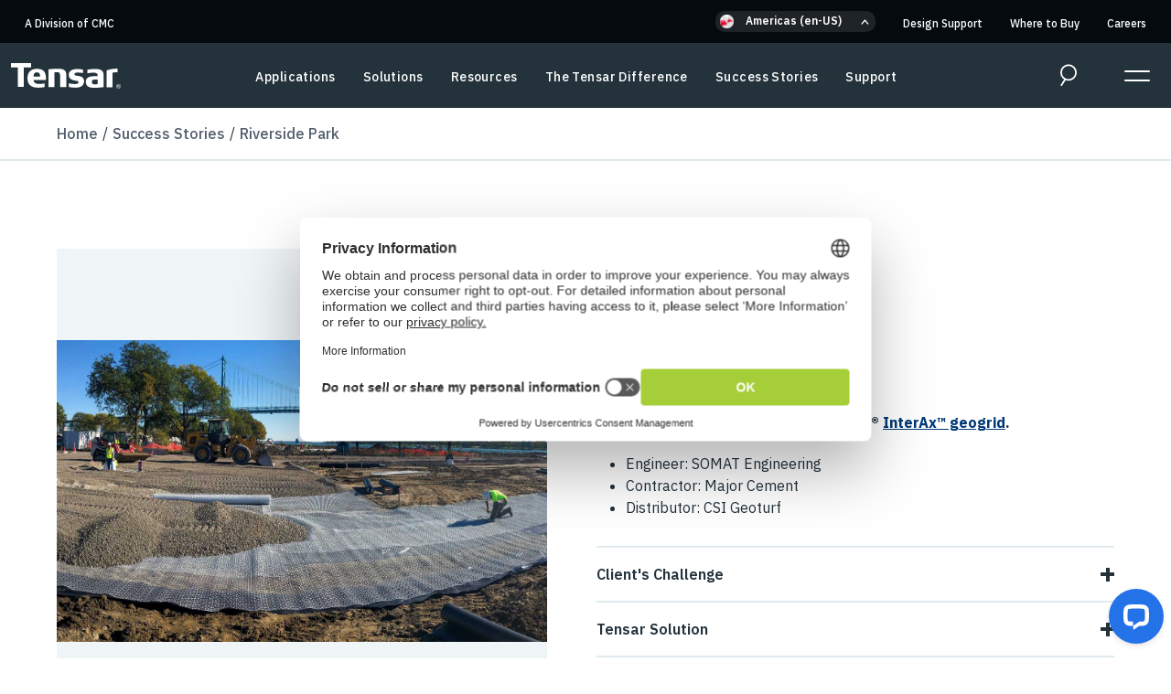

--- FILE ---
content_type: text/html; charset=utf-8
request_url: https://www.tensarcorp.com/success-stories/riverside-park
body_size: 13978
content:

<!DOCTYPE html>
<html lang="en-US">
<head>
    <meta charset="utf-8" />
    <meta name="viewport" content="width=device-width, initial-scale=1.0, maximum-scale=2.0, user-scalable=1" />
	<link rel="preconnect" href="https://fonts.googleapis.com">
	<link rel="preconnect" href="https://fonts.gstatic.com" crossorigin>
	<link rel="preconnect" href="https://www.googletagmanager.com">
    <link rel="preload" href="https://fonts.googleapis.com/css2?family=IBM+Plex+Sans:ital,wght@0,200;0,300;0,400;0,500;0,600;0,700;1,200;1,300;1,400;1,500;1,600;1,700;1,800&display=swap"  onload="this.onload=null;this.rel='stylesheet';this.removeAttribute('as')" as="style">

			               <link rel="alternate" hreflang="en-AU" href="https://www.tensarcorp.com/au/success-stories/riverside-park"/>
			               <link rel="alternate" hreflang="en-US" href="https://www.tensarcorp.com/success-stories/riverside-park"/>

	<meta content="Find out how the Riverside Park in Detroit, Michigan (MI) was able to revitalize part of the downtown Detroit riverfront and open sooner with Tensar geogrids." name="description" />
	<meta content="geogrid, site development" name="keywords" />
	<title>Riverside Park - Detroit, MI | Tensar Project Success Story</title>
		<meta property="og:image" content="https://www.tensarcorp.com/getmedia/b3d1863e-bcb6-4abb-b8ff-f75da1f1c37b/Riverside-Park.jpg?width=1389&amp;height=854&amp;ext=.jpg" />


	<link rel="canonical" href="https://www.tensarcorp.com/success-stories/riverside-park" />
	
	
		<link rel="stylesheet" href="/css/main.min.css?v=_OZ6ttMaG4v6ArAt9U20z5clAtsQoP_ypTI-nNauktQ" />
	
	<link rel="apple-touch-icon" sizes="180x180" href="/favicons/tensar/apple-touch-icon.png">
	<link rel="icon" type="image/png" sizes="32x32" href="/favicons/tensar/favicon-32x32.png">
	<link rel="icon" type="image/png" sizes="16x16" href="/favicons/tensar/favicon-16x16.png">
	<link rel="manifest" href="/favicons/tensar/site.webmanifest">
	<link rel="mask-icon" href="/favicons/tensar/safari-pinned-tab.svg" color="#5bbad5">
	<meta name="msapplication-TileColor" content="#da532c">
	<meta name="theme-color" content="#ffffff">
	

	<link href="/_content/Kentico.Content.Web.Rcl/Content/Bundles/Public/systemPageComponents.min.css" rel="stylesheet" />

	
	


<script> (function(){ var s = document.createElement('script'); var h = document.querySelector('head') || document.body; s.src = 'https://acsbapp.com/apps/app/dist/js/app.js'; s.async = true; s.onload = function(){ acsbJS.init({ statementLink : '', footerHtml : '', hideMobile : false, hideTrigger : false, disableBgProcess : false, language : 'en', position : 'left', leadColor : '#146ff8', triggerColor : '#146ff8', triggerRadius : '50%', triggerPositionX : 'left', triggerPositionY : 'bottom', triggerIcon : 'people', triggerSize : 'medium', triggerOffsetX : 20, triggerOffsetY : 20, mobile : { triggerSize : 'small', triggerPositionX : 'left', triggerPositionY : 'bottom', triggerOffsetX : 10, triggerOffsetY : 10, triggerRadius : '50%' } }); }; h.appendChild(s); })(); </script>
<!-- Google Tag Manager -->
<script>
(function(w,d,s,l,i){w[l]=w[l]||[];w[l].push({'gtm.start':
new Date().getTime(),event:'gtm.js'});var f=d.getElementsByTagName(s)[0],
j=d.createElement(s),dl=l!='dataLayer'?'&l='+l:'';j.async=true;j.src=
'https://www.googletagmanager.com/gtm.js?id='+i+dl;f.parentNode.insertBefore(j,f);
})(window,document,'script','dataLayer','GTM-MVVZ6N3');
</script>
<!-- End Google Tag Manager -->
<script src="https://fast.wistia.com/assets/external/E-v1.js" async> </script>
<script type="text/javascript" src="/Kentico.Resource/ABTest/KenticoABTestLogger/en-US/ConversionLogger.js" async></script><script type="text/javascript" src="/Kentico.Resource/Activities/KenticoActivityLogger/Logger.js?pageIdentifier=4364" async></script><script type="text/javascript" src="/Kentico.Resource/WebAnalytics/Logger.js?Culture=en-US&amp;HttpStatus=200&amp;Value=0" async></script>	<input type="hidden" class="tracking-scripts" value="" />
	



		<script type="application/ld+json">
{
  "@context": "https://schema.org",
  "@type": "BreadcrumbList",
  "itemListElement": [
    {
      "@type": "ListItem",
      "position": 1,
      "name": "Home",
      "item": "https://www.tensarcorp.com:443/"
    }

      ,{
        "@type": "ListItem",
        "position": 2,
        "name": "Success Stories",
        "item": "https://www.tensarcorp.com:443/success-stories"
      }
      
      ,{
        "@type": "ListItem",
        "position": 3,
        "name": "Riverside Park",
        "item": "https://www.tensarcorp.com:443/success-stories/riverside-park"
      }
        ]
}
</script>

</head>
<body>
    <a href="#main-content" class="visually-hidden">Skip to main content</a>
    <div class="wrapper">
        <input type="hidden" class="current-culture" value="en-US" /> <!-- site culture -->
        <header class="main-header ">
            
<nav class="top-nav">
	<div class="container-lg">
		
<ul>
	<li class="cmc">
		<a href="https://www.cmc.com/" target="_blank">A Division of CMC</a>
	</li>
		<li class="language-selector-section">
			<div class="language-selector-dropdown">
				<div class="language-selector">
	<div class="selected options-toggle" role="button">
		<div class="icon"><img src="/img/Americas.png" alt="Americas" /></div>
		<span>Americas (en-US)</span>
	</div>
	<div class="language-options">
		<div class="sidebar">
			<ul>
					<li>
						<div class="icon"><img src="/img/Americas.png" alt="Americas" /></div>
						<a href="#">Americas</a>
						<div class="options">
							<ul>
	<li><a href="https://www.tensarcorp.com/">English (United States)</a></li>
	<li><a href="https://www.tensarcorp.com/es">Spanish</a></li>
</ul>

						</div>
					</li>
					<li>
						<div class="icon"><img src="/img/Europe.png" alt="Europe" /></div>
						<a href="#">Europe</a>
						<div class="options">
							<div class="options">
								<ul>
	<li><a href="https://www.tensar.com.hr">Croatian&nbsp;</a></li>
	<li><a href="https://www.tensar.co.uk/">English (United Kingdom)</a></li>
	<li><a href="https://www.tensarinternational.com/">English (Other)</a></li>
	<li><a href="https://www.tensar.nl/">Dutch</a></li>
	<li><a href="https://www.tensar.fr/">French</a></li>
	<li><a href="https://www.tensarcorp.com/de">German</a></li>
	<li><a href="https://www.tensar.hu/">Hungarian</a></li>
	<li><a href="https://www.tensar.no/">Norwegian</a></li>
	<li><a href="https://www.tensar.pl/">Polish</a></li>
	<li><a href="https://www.tensar.ro/">Romanian</a></li>
	<li><a href="https://www.tensar.sk/">Slovakian</a></li>
	<li><a href="https://www.tensar.se/">Swedish</a></li>
</ul>

							</div>
						</div>
					</li>
					<li>
						<div class="icon"><img src="/img/AsiaAndPacific.png" alt="Asia & Pacific" /></div>
						<a href="#">Asia &amp; Pacific</a>
						<div class="options">
							<div class="options">
								<ul>
	<li><a href="https://www.tensar.com.cn/">Chinese&nbsp;</a></li>
	<li><a href="https://www.tensar.com.vn/">Vietnamese&nbsp;</a></li>
	<li><a href="https://www.tensarcorp.com/au">English (Australia)</a></li>
</ul>

							</div>
						</div>
					</li>
					<li>
						<div class="icon"><img src="/img/MEA.png" alt="MEA" /></div>
						<a href="#">MEA</a>
						<div class="options">
							<div class="options">
								<ul>
	<li><a href="http://www.tensarinternational.com">United Arab Emirates (UAE)&nbsp;</a></li>
</ul>

							</div>
						</div>
					</li>

			</ul>
		</div>
		<div class="language-option-selection">
		</div>
	</div>
</div>
			</div>
			<div class="language-selector-accordian">
				<div class="language-selector">
	<div class="selected options-toggle">
		<div class="icon"><img src="/img/Americas.png" alt="Americas" /></div>
		<span>Americas (en-US)</span>
	</div>
	<div class="language-options language-accordian">
		<ul>
				<li class="accordian-item">
					<div class="icon"><img src="/img/Americas.png" alt="Americas"/></div>
					<a href="#">Americas</a>
					<div class="options">
						<ul>
	<li><a href="https://www.tensarcorp.com/">English (United States)</a></li>
	<li><a href="https://www.tensarcorp.com/es">Spanish</a></li>
</ul>

					</div>
				</li>
			<li class="accordian-item">
				<div class="icon"><img src="/img/Europe.png" alt="Europe"/></div>
				<a href="#">Europe</a>
				<div class="options">
					<div class="options">
						<ul>
	<li><a href="https://www.tensar.com.hr">Croatian&nbsp;</a></li>
	<li><a href="https://www.tensar.co.uk/">English (United Kingdom)</a></li>
	<li><a href="https://www.tensarinternational.com/">English (Other)</a></li>
	<li><a href="https://www.tensar.nl/">Dutch</a></li>
	<li><a href="https://www.tensar.fr/">French</a></li>
	<li><a href="https://www.tensarcorp.com/de">German</a></li>
	<li><a href="https://www.tensar.hu/">Hungarian</a></li>
	<li><a href="https://www.tensar.no/">Norwegian</a></li>
	<li><a href="https://www.tensar.pl/">Polish</a></li>
	<li><a href="https://www.tensar.ro/">Romanian</a></li>
	<li><a href="https://www.tensar.sk/">Slovakian</a></li>
	<li><a href="https://www.tensar.se/">Swedish</a></li>
</ul>

					</div>
				</div>
			</li>
			<li class="accordian-item">
				<div class="icon"><img src="/img/AsiaAndPacific.png" alt="Asia & Pacific"/></div>
				<a href="#">Asia &amp; Pacific</a>
				<div class="options">
					<div class="options">
						<ul>
	<li><a href="https://www.tensar.com.cn/">Chinese&nbsp;</a></li>
	<li><a href="https://www.tensar.com.vn/">Vietnamese&nbsp;</a></li>
	<li><a href="https://www.tensarcorp.com/au">English (Australia)</a></li>
</ul>

					</div>
				</div>
			</li>
			<li class="accordian-item">
				<div class="icon"><img src="/img/MEA.png" alt="MEA"/></div>
				<a href="#">MEA</a>
				<div class="options">
					<div class="options">
						<ul>
	<li><a href="http://www.tensarinternational.com">United Arab Emirates (UAE)&nbsp;</a></li>
</ul>

					</div>
				</div>
			</li>
		</ul>
	</div>
</div>
			</div>
			
				<div class="culture-detection-violator d-none">
		<h2>We've detected your country as: <span class="user-culture"></span>.</h2>
		<p>Do you want to visit Tensar in your country/region?</p>

		<div class="row">
			<div class="col">
				<a class="button-primary button-condensed accept" href="https://www.tensarcorp.com">Go to <span class="user-culture"></span></a>
			</div>
			<div class="col text-right">
				<a href="#close" class="button-secondary button-condensed ignore">Ignore</a>
			</div>
		</div>
		<div class="remember">
			<label class="checkbox parent">

				<input type="checkbox" value="true">
				<span class="indicator"></span>
				Don&#x27;t remind me again.
			</label>
		</div>
	</div>


		</li>


		<li><a href="/solutions/design-support" >Design Support</a></li>
		<li><a href="/where-to-buy" >Where to Buy</a></li>
		<li><a href="https://jobs.cmc.com/search/?searchby=location&amp;createNewAlert=false&amp;q=tensar&amp;locationsearch=&amp;geolocation=&amp;optionsFacetsDD_facility=&amp;optionsFacetsDD_dept=&amp;optionsFacetsDD_shifttype=&amp;optionsFacetsDD_location=" target="_blank" >Careers</a></li>
</ul>

	</div>
</nav>
            <nav class="main-nav">
                <div class="container-lg">
                    
<div class="logo">
		<a href="/"><img src="/img/tensar-logo-white.svg" alt="Tensar Logo" /></a>

     <div class="cmc">
         <a href="https://www.cmc.com/" target="_blank">A Division of CMC</a>
    </div>
</div>

<ul class="navigation">
	 
		<li>
			<a href="/applications">Applications</a>
		</li>
		<li>
			<a href="/solutions">Solutions</a>
		</li>
		<li>
			<a href="/resources">Resources</a>
		</li>
		<li>
			<a href="/the-tensar-difference">The Tensar Difference</a>
		</li>
		<li>
			<a href="/success-stories">Success Stories</a>
		</li>
		<li>
			<a href="/support">Support</a>
		</li>
</ul>

<div class="nav-actions">
	<div class="language-selector-main d-none">
		<span><span class="icon"><svg xmlns="http://www.w3.org/2000/svg" width="11" height="14" viewBox="0 0 11 14">
 
        <g stroke="#B12D3E" stroke-width="2" fill="none" fill-rule="evenodd">
             <path d="M277.733 27.516L283.357 20.234 288.983 27.516" transform="translate(-1278 -5029) translate(0 4817) translate(999.5 195) rotate(90 283.358 23.875)"/>
        </g>
   
</svg>
</span> eng</span>
	</div>
	<div class="search">
		<div class="mobile-search">
			<a href="#"><span class="icon"><svg xmlns="http://www.w3.org/2000/svg" width="20" height="27" viewBox="0 0 20 27">
    <g fill="none" fill-rule="evenodd">
        <g stroke="#FEFEFE" stroke-width="2">
            <g>
                <g>
                    <g>
                        <path d="M18 9c0 4.97-4.029 9-9 9-4.97 0-9-4.03-9-9s4.03-9 9-9c4.971 0 9 4.03 9 9zM0 25L5 17" transform="translate(-1300 -74) translate(0 -1) translate(60 75) translate(1241 1)"/>
                    </g>
                </g>
            </g>
        </g>
    </g>
</svg>
</span><span class="visually-hidden">Search Open</span></a>
		</div>
		
<form method="get" class="header-search-form textbox-button" action="/Search/Index">
	<label class="visually-hidden" for="5efd96e030394194a3652c677648c949">Search Text</label>
	<input id="5efd96e030394194a3652c677648c949" name="searchText" type="text" placeholder="Start Search" class="form-control"/>
	<button type="submit"><span class="icon"><svg xmlns="http://www.w3.org/2000/svg" width="20" height="27" viewBox="0 0 20 27">
    <g fill="none" fill-rule="evenodd">
        <g stroke="#FEFEFE" stroke-width="2">
            <g>
                <g>
                    <g>
                        <path d="M18 9c0 4.97-4.029 9-9 9-4.97 0-9-4.03-9-9s4.03-9 9-9c4.971 0 9 4.03 9 9zM0 25L5 17" transform="translate(-1300 -74) translate(0 -1) translate(60 75) translate(1241 1)"/>
                    </g>
                </g>
            </g>
        </g>
    </g>
</svg>
</span><span class="visually-hidden">Search</span></button>
</form>
	</div>
	<div class="menu-icon">
		<label for="expanded-menu-toggle" class="visually-hidden">Expanded Menu Toggle</label>
		<input id="expanded-menu-toggle" class="menu-icon-checkbox" type="checkbox"/>
		<div>
			<span></span>
			<span></span>
		</div>
	</div>
</div>
<div class="mobile-culture-detector d-none">
	<div class="culture-detection-violator d-none">
		<h2>We've detected your country as: <span class="user-culture"></span>.</h2>
		<p>Do you want to visit Tensar in your country/region?</p>

		<div class="row">
			<div class="col">
				<a class="button-primary button-condensed accept" href="https://www.tensarcorp.com">Go to <span class="user-culture"></span></a>
			</div>
			<div class="col text-right">
				<a href="#close" class="button-secondary button-condensed ignore">Ignore</a>
			</div>
		</div>
		<div class="remember">
			<label class="checkbox parent">

				<input type="checkbox" value="true">
				<span class="indicator"></span>
				Don&#x27;t remind me again.
			</label>
		</div>
	</div>

</div>



                </div>
            </nav>
            <div class="mobile-search-form">
                
<form method="get" class="header-search-form textbox-button" action="/Search/Index">
	<label class="visually-hidden" for="85993944cffe4730810b97cd91b7e6ee">Search Text</label>
	<input id="85993944cffe4730810b97cd91b7e6ee" name="searchText" type="text" placeholder="Start Search" class="form-control"/>
	<button type="submit"><span class="icon"><svg xmlns="http://www.w3.org/2000/svg" width="20" height="27" viewBox="0 0 20 27">
    <g fill="none" fill-rule="evenodd">
        <g stroke="#FEFEFE" stroke-width="2">
            <g>
                <g>
                    <g>
                        <path d="M18 9c0 4.97-4.029 9-9 9-4.97 0-9-4.03-9-9s4.03-9 9-9c4.971 0 9 4.03 9 9zM0 25L5 17" transform="translate(-1300 -74) translate(0 -1) translate(60 75) translate(1241 1)"/>
                    </g>
                </g>
            </g>
        </g>
    </g>
</svg>
</span><span class="visually-hidden">Search</span></button>
</form>
            </div>
            <div class="nav-expanded">
                <div class="container">
                    
<div class="contact-info">
    <p><a href="https://www.cmc.com/">A Division of CMC</a></p>

<p>2500 Northwinds Parkway, Suite 500<br />
Alpharetta, GA 30009</p>

<p><strong>Customer Service</strong><br />
800-TENSAR-1 (Toll Free)<br />
770-344-2090 (International)</p>

    	<ul class="social-icons">
		        <li><a href="https://www.linkedin.com/company/tensar-global/" target="_blank"><span class="icon"><svg xmlns="http://www.w3.org/2000/svg" width="21" height="21" viewBox="0 0 21 21">
    <g fill="none" fill-rule="evenodd">
        <g fill="#A7B5BE">
            <g>
                <g>
                    <g>
                        <path d="M10.5 0C4.7 0 0 4.702 0 10.501 0 16.298 4.701 21 10.5 21S21 16.298 21 10.501C21 4.701 16.299 0 10.5 0m0 .918c5.284 0 9.582 4.298 9.582 9.583 0 5.283-4.298 9.581-9.583 9.581-5.283 0-9.581-4.298-9.581-9.58 0-5.286 4.298-9.584 9.581-9.584" transform="translate(-55 -1106) translate(0 750) translate(22 356) translate(33)"/>
                        <path d="M5 16L7 16 7 9 5 9zM6.5 5C5.671 5 5 5.672 5 6.5 5 7.327 5.672 8 6.5 8S8 7.327 8 6.5C8 5.672 7.328 5 6.5 5M13.352 9c-1.542 0-2.192 1.122-2.192 1.122v-.915H9V16h2.16v-3.566c0-.956.471-1.524 1.372-1.524.828 0 1.226.546 1.226 1.524V16H16v-4.3C16 9.878 14.896 9 13.352 9" transform="translate(-55 -1106) translate(0 750) translate(22 356) translate(33)"/>
                    </g>
                </g>
            </g>
        </g>
    </g>
</svg>
</span> <span class="visually-hidden">linked-in</span></a></li>
		        <li><a href="https://www.facebook.com/tensaramericas" target="_blank"><span class="icon"><svg xmlns="http://www.w3.org/2000/svg" width="21" height="21" viewBox="0 0 21 21">
    <g fill="none" fill-rule="evenodd">
        <g fill="#A7B5BE">
            <g>
                <g>
                    <g>
                        <path d="M8.362 18h2.617v-6.555h1.827L13 9.251h-2.021V8c0-.519.105-.723.605-.723H13V5h-1.813c-1.948 0-2.825.858-2.825 2.5v1.75H7v2.223h1.362V18z" transform="translate(-119 -1106) translate(0 750) translate(22 356) translate(97)"/>
                        <path d="M10.5 0C4.702 0 0 4.702 0 10.501 0 16.298 4.701 21 10.5 21S21 16.298 21 10.501C21 4.701 16.299 0 10.5 0m0 .918c5.284 0 9.582 4.298 9.582 9.583 0 5.283-4.298 9.581-9.581 9.581-5.285 0-9.585-4.298-9.585-9.58 0-5.286 4.3-9.584 9.585-9.584" transform="translate(-119 -1106) translate(0 750) translate(22 356) translate(97)"/>
                    </g>
                </g>
            </g>
        </g>
    </g>
</svg>
</span> <span class="visually-hidden">facebook</span></a></li>
		        <li><a href="https://www.instagram.com/tensaramericas/" target="_blank"><span class="icon"><svg xmlns="http://www.w3.org/2000/svg" width="21" height="21" viewBox="0 0 21 21">
    <g fill="none" fill-rule="evenodd">
        <g fill="#A7B5BE">
            <g>
                <g>
                    <g>
                        <path d="M10.5 0C4.7 0 0 4.702 0 10.501 0 16.298 4.7 21 10.5 21 16.298 21 21 16.298 21 10.501 21 4.701 16.299 0 10.5 0m0 .918c5.283 0 9.582 4.298 9.582 9.583 0 5.283-4.299 9.581-9.583 9.581-5.283 0-9.583-4.298-9.583-9.58 0-5.286 4.3-9.584 9.583-9.584" transform="translate(-151 -1106) translate(0 750) translate(22 356) translate(129)"/>
                        <path d="M11 4c-1.63 0-1.834.007-2.474.037-.638.03-1.075.13-1.457.28-.394.151-.728.357-1.062.69-.333.334-.539.668-.692 1.063-.147.381-.25.818-.28 1.456C5.007 8.166 5 8.37 5 10c0 1.629.007 1.833.035 2.473.03.638.133 1.075.28 1.456.153.395.359.729.692 1.063.334.333.668.538 1.062.69.382.15.819.25 1.457.28.64.03.845.037 2.474.037 1.63 0 1.834-.007 2.475-.037.638-.03 1.075-.13 1.456-.28.394-.152.729-.357 1.062-.69.335-.334.539-.668.692-1.063.149-.381.25-.818.28-1.456.028-.64.035-.844.035-2.473 0-1.63-.007-1.835-.035-2.475-.03-.638-.131-1.075-.28-1.456-.153-.395-.357-.729-.692-1.063-.333-.333-.668-.539-1.062-.69-.381-.15-.818-.25-1.456-.28C12.835 4.007 12.63 4 11 4m0 1.082c1.602 0 1.793.006 2.425.034.586.027.902.125 1.114.206.28.11.48.24.69.45.21.21.34.41.449.69.082.211.18.528.207 1.113.028.633.034.824.034 2.426 0 1.6-.006 1.79-.034 2.424-.027.585-.125.902-.207 1.113-.109.28-.239.48-.449.69-.21.21-.41.34-.69.45-.212.081-.528.179-1.114.206-.632.028-.823.034-2.425.034-1.6 0-1.792-.006-2.424-.034-.585-.027-.903-.125-1.115-.206-.28-.11-.48-.24-.69-.45-.21-.21-.34-.41-.449-.69-.08-.211-.179-.528-.206-1.113-.03-.634-.035-.824-.035-2.424 0-1.602.006-1.793.035-2.426.027-.585.125-.902.206-1.113.109-.28.239-.48.45-.69.21-.21.41-.34.689-.45.212-.081.53-.179 1.115-.206.632-.028.823-.034 2.424-.034" transform="translate(-151 -1106) translate(0 750) translate(22 356) translate(129)"/>
                        <path d="M11 11.948c-1.077 0-1.948-.873-1.948-1.947 0-1.076.871-1.949 1.947-1.949 1.077 0 1.948.873 1.948 1.95 0 1.073-.871 1.946-1.948 1.946M11 7C9.343 7 8 8.343 8 10.001 8 11.657 9.343 13 11 13c1.656 0 3-1.343 3-2.999C14 8.343 12.656 7 11 7M15 6.5c0 .277-.223.5-.5.5-.276 0-.5-.223-.5-.5 0-.276.224-.5.5-.5.277 0 .5.224.5.5" transform="translate(-151 -1106) translate(0 750) translate(22 356) translate(129)"/>
                    </g>
                </g>
            </g>
        </g>
    </g>
</svg>
</span> <span class="visually-hidden">instagram</span></a></li>
		        <li><a href="https://www.youtube.com/@Tensar-Global" target="_blank"><span class="icon"><svg xmlns="http://www.w3.org/2000/svg" width="21" height="21" viewBox="0 0 21 21">
    <g fill="none" fill-rule="evenodd">
        <g fill="#A7B5BE">
            <g>
                <g>
                    <g>
                        <path d="M9.17 12.4V8.6l3.398 1.9-3.398 1.9zm7.557-4.995c-.149-.553-.589-.988-1.148-1.136C14.565 6 10.5 6 10.5 6s-4.065 0-5.079.27c-.56.147-1 .582-1.15 1.135C4 8.408 4 10.501 4 10.501s0 2.09.272 3.093c.15.553.59.99 1.149 1.137C6.435 15 10.5 15 10.5 15s4.065 0 5.079-.27c.56-.147 1-.583 1.148-1.136C17 12.592 17 10.5 17 10.5s0-2.093-.273-3.096z" transform="translate(-87 -1106) translate(0 750) translate(22 356) translate(65)"/>
                        <path d="M10.5 0C4.7 0 0 4.702 0 10.501 0 16.298 4.7 21 10.5 21 16.298 21 21 16.298 21 10.501 21 4.701 16.298 0 10.5 0m0 .918c5.285 0 9.584 4.298 9.584 9.583 0 5.283-4.299 9.581-9.584 9.581-5.285 0-9.584-4.298-9.584-9.58C.916 5.215 5.215.917 10.5.917" transform="translate(-87 -1106) translate(0 750) translate(22 356) translate(65)"/>
                    </g>
                </g>
            </g>
        </g>
    </g>
</svg>
</span> <span class="visually-hidden">youtube</span></a></li>
	</ul>

</div>

<ul>

        <li>
            <a href="/applications">Applications</a>
        </li>
        <li>
            <a href="/solutions">Solutions</a>
        </li>
        <li>
            <a href="/resources">Resources</a>
        </li>
        <li>
            <a href="/the-tensar-difference">The Tensar Difference</a>
        </li>
        <li>
            <a href="/success-stories">Success Stories</a>
        </li>
        <li>
            <a href="/support">Support</a>
        </li>
</ul>



<div class="additional-nav">
    
    
<ul>
	<li class="cmc">
		<a href="https://www.cmc.com/" target="_blank">A Division of CMC</a>
	</li>
		<li class="language-selector-section">
			<div class="language-selector-dropdown">
				<div class="language-selector">
	<div class="selected options-toggle" role="button">
		<div class="icon"><img src="/img/Americas.png" alt="Americas" /></div>
		<span>Americas (en-US)</span>
	</div>
	<div class="language-options">
		<div class="sidebar">
			<ul>
					<li>
						<div class="icon"><img src="/img/Americas.png" alt="Americas" /></div>
						<a href="#">Americas</a>
						<div class="options">
							<ul>
	<li><a href="https://www.tensarcorp.com/">English (United States)</a></li>
	<li><a href="https://www.tensarcorp.com/es">Spanish</a></li>
</ul>

						</div>
					</li>
					<li>
						<div class="icon"><img src="/img/Europe.png" alt="Europe" /></div>
						<a href="#">Europe</a>
						<div class="options">
							<div class="options">
								<ul>
	<li><a href="https://www.tensar.com.hr">Croatian&nbsp;</a></li>
	<li><a href="https://www.tensar.co.uk/">English (United Kingdom)</a></li>
	<li><a href="https://www.tensarinternational.com/">English (Other)</a></li>
	<li><a href="https://www.tensar.nl/">Dutch</a></li>
	<li><a href="https://www.tensar.fr/">French</a></li>
	<li><a href="https://www.tensarcorp.com/de">German</a></li>
	<li><a href="https://www.tensar.hu/">Hungarian</a></li>
	<li><a href="https://www.tensar.no/">Norwegian</a></li>
	<li><a href="https://www.tensar.pl/">Polish</a></li>
	<li><a href="https://www.tensar.ro/">Romanian</a></li>
	<li><a href="https://www.tensar.sk/">Slovakian</a></li>
	<li><a href="https://www.tensar.se/">Swedish</a></li>
</ul>

							</div>
						</div>
					</li>
					<li>
						<div class="icon"><img src="/img/AsiaAndPacific.png" alt="Asia & Pacific" /></div>
						<a href="#">Asia &amp; Pacific</a>
						<div class="options">
							<div class="options">
								<ul>
	<li><a href="https://www.tensar.com.cn/">Chinese&nbsp;</a></li>
	<li><a href="https://www.tensar.com.vn/">Vietnamese&nbsp;</a></li>
	<li><a href="https://www.tensarcorp.com/au">English (Australia)</a></li>
</ul>

							</div>
						</div>
					</li>
					<li>
						<div class="icon"><img src="/img/MEA.png" alt="MEA" /></div>
						<a href="#">MEA</a>
						<div class="options">
							<div class="options">
								<ul>
	<li><a href="http://www.tensarinternational.com">United Arab Emirates (UAE)&nbsp;</a></li>
</ul>

							</div>
						</div>
					</li>

			</ul>
		</div>
		<div class="language-option-selection">
		</div>
	</div>
</div>
			</div>
			<div class="language-selector-accordian">
				<div class="language-selector">
	<div class="selected options-toggle">
		<div class="icon"><img src="/img/Americas.png" alt="Americas" /></div>
		<span>Americas (en-US)</span>
	</div>
	<div class="language-options language-accordian">
		<ul>
				<li class="accordian-item">
					<div class="icon"><img src="/img/Americas.png" alt="Americas"/></div>
					<a href="#">Americas</a>
					<div class="options">
						<ul>
	<li><a href="https://www.tensarcorp.com/">English (United States)</a></li>
	<li><a href="https://www.tensarcorp.com/es">Spanish</a></li>
</ul>

					</div>
				</li>
			<li class="accordian-item">
				<div class="icon"><img src="/img/Europe.png" alt="Europe"/></div>
				<a href="#">Europe</a>
				<div class="options">
					<div class="options">
						<ul>
	<li><a href="https://www.tensar.com.hr">Croatian&nbsp;</a></li>
	<li><a href="https://www.tensar.co.uk/">English (United Kingdom)</a></li>
	<li><a href="https://www.tensarinternational.com/">English (Other)</a></li>
	<li><a href="https://www.tensar.nl/">Dutch</a></li>
	<li><a href="https://www.tensar.fr/">French</a></li>
	<li><a href="https://www.tensarcorp.com/de">German</a></li>
	<li><a href="https://www.tensar.hu/">Hungarian</a></li>
	<li><a href="https://www.tensar.no/">Norwegian</a></li>
	<li><a href="https://www.tensar.pl/">Polish</a></li>
	<li><a href="https://www.tensar.ro/">Romanian</a></li>
	<li><a href="https://www.tensar.sk/">Slovakian</a></li>
	<li><a href="https://www.tensar.se/">Swedish</a></li>
</ul>

					</div>
				</div>
			</li>
			<li class="accordian-item">
				<div class="icon"><img src="/img/AsiaAndPacific.png" alt="Asia & Pacific"/></div>
				<a href="#">Asia &amp; Pacific</a>
				<div class="options">
					<div class="options">
						<ul>
	<li><a href="https://www.tensar.com.cn/">Chinese&nbsp;</a></li>
	<li><a href="https://www.tensar.com.vn/">Vietnamese&nbsp;</a></li>
	<li><a href="https://www.tensarcorp.com/au">English (Australia)</a></li>
</ul>

					</div>
				</div>
			</li>
			<li class="accordian-item">
				<div class="icon"><img src="/img/MEA.png" alt="MEA"/></div>
				<a href="#">MEA</a>
				<div class="options">
					<div class="options">
						<ul>
	<li><a href="http://www.tensarinternational.com">United Arab Emirates (UAE)&nbsp;</a></li>
</ul>

					</div>
				</div>
			</li>
		</ul>
	</div>
</div>
			</div>
			
				<div class="culture-detection-violator d-none">
		<h2>We've detected your country as: <span class="user-culture"></span>.</h2>
		<p>Do you want to visit Tensar in your country/region?</p>

		<div class="row">
			<div class="col">
				<a class="button-primary button-condensed accept" href="https://www.tensarcorp.com">Go to <span class="user-culture"></span></a>
			</div>
			<div class="col text-right">
				<a href="#close" class="button-secondary button-condensed ignore">Ignore</a>
			</div>
		</div>
		<div class="remember">
			<label class="checkbox parent">

				<input type="checkbox" value="true">
				<span class="indicator"></span>
				Don&#x27;t remind me again.
			</label>
		</div>
	</div>


		</li>


		<li><a href="/solutions/design-support" >Design Support</a></li>
		<li><a href="/where-to-buy" >Where to Buy</a></li>
		<li><a href="https://jobs.cmc.com/search/?searchby=location&amp;createNewAlert=false&amp;q=tensar&amp;locationsearch=&amp;geolocation=&amp;optionsFacetsDD_facility=&amp;optionsFacetsDD_dept=&amp;optionsFacetsDD_shifttype=&amp;optionsFacetsDD_location=" target="_blank" >Careers</a></li>
</ul>


    <div class="contact-info">
        <p><a href="https://www.cmc.com/">A Division of CMC</a></p>

<p>2500 Northwinds Parkway, Suite 500<br />
Alpharetta, GA 30009</p>

<p><strong>Customer Service</strong><br />
800-TENSAR-1 (Toll Free)<br />
770-344-2090 (International)</p>

        	<ul class="social-icons">
		        <li><a href="https://www.linkedin.com/company/tensar-global/" target="_blank"><span class="icon"><svg xmlns="http://www.w3.org/2000/svg" width="21" height="21" viewBox="0 0 21 21">
    <g fill="none" fill-rule="evenodd">
        <g fill="#A7B5BE">
            <g>
                <g>
                    <g>
                        <path d="M10.5 0C4.7 0 0 4.702 0 10.501 0 16.298 4.701 21 10.5 21S21 16.298 21 10.501C21 4.701 16.299 0 10.5 0m0 .918c5.284 0 9.582 4.298 9.582 9.583 0 5.283-4.298 9.581-9.583 9.581-5.283 0-9.581-4.298-9.581-9.58 0-5.286 4.298-9.584 9.581-9.584" transform="translate(-55 -1106) translate(0 750) translate(22 356) translate(33)"/>
                        <path d="M5 16L7 16 7 9 5 9zM6.5 5C5.671 5 5 5.672 5 6.5 5 7.327 5.672 8 6.5 8S8 7.327 8 6.5C8 5.672 7.328 5 6.5 5M13.352 9c-1.542 0-2.192 1.122-2.192 1.122v-.915H9V16h2.16v-3.566c0-.956.471-1.524 1.372-1.524.828 0 1.226.546 1.226 1.524V16H16v-4.3C16 9.878 14.896 9 13.352 9" transform="translate(-55 -1106) translate(0 750) translate(22 356) translate(33)"/>
                    </g>
                </g>
            </g>
        </g>
    </g>
</svg>
</span> <span class="visually-hidden">linked-in</span></a></li>
		        <li><a href="https://www.facebook.com/tensaramericas" target="_blank"><span class="icon"><svg xmlns="http://www.w3.org/2000/svg" width="21" height="21" viewBox="0 0 21 21">
    <g fill="none" fill-rule="evenodd">
        <g fill="#A7B5BE">
            <g>
                <g>
                    <g>
                        <path d="M8.362 18h2.617v-6.555h1.827L13 9.251h-2.021V8c0-.519.105-.723.605-.723H13V5h-1.813c-1.948 0-2.825.858-2.825 2.5v1.75H7v2.223h1.362V18z" transform="translate(-119 -1106) translate(0 750) translate(22 356) translate(97)"/>
                        <path d="M10.5 0C4.702 0 0 4.702 0 10.501 0 16.298 4.701 21 10.5 21S21 16.298 21 10.501C21 4.701 16.299 0 10.5 0m0 .918c5.284 0 9.582 4.298 9.582 9.583 0 5.283-4.298 9.581-9.581 9.581-5.285 0-9.585-4.298-9.585-9.58 0-5.286 4.3-9.584 9.585-9.584" transform="translate(-119 -1106) translate(0 750) translate(22 356) translate(97)"/>
                    </g>
                </g>
            </g>
        </g>
    </g>
</svg>
</span> <span class="visually-hidden">facebook</span></a></li>
		        <li><a href="https://www.instagram.com/tensaramericas/" target="_blank"><span class="icon"><svg xmlns="http://www.w3.org/2000/svg" width="21" height="21" viewBox="0 0 21 21">
    <g fill="none" fill-rule="evenodd">
        <g fill="#A7B5BE">
            <g>
                <g>
                    <g>
                        <path d="M10.5 0C4.7 0 0 4.702 0 10.501 0 16.298 4.7 21 10.5 21 16.298 21 21 16.298 21 10.501 21 4.701 16.299 0 10.5 0m0 .918c5.283 0 9.582 4.298 9.582 9.583 0 5.283-4.299 9.581-9.583 9.581-5.283 0-9.583-4.298-9.583-9.58 0-5.286 4.3-9.584 9.583-9.584" transform="translate(-151 -1106) translate(0 750) translate(22 356) translate(129)"/>
                        <path d="M11 4c-1.63 0-1.834.007-2.474.037-.638.03-1.075.13-1.457.28-.394.151-.728.357-1.062.69-.333.334-.539.668-.692 1.063-.147.381-.25.818-.28 1.456C5.007 8.166 5 8.37 5 10c0 1.629.007 1.833.035 2.473.03.638.133 1.075.28 1.456.153.395.359.729.692 1.063.334.333.668.538 1.062.69.382.15.819.25 1.457.28.64.03.845.037 2.474.037 1.63 0 1.834-.007 2.475-.037.638-.03 1.075-.13 1.456-.28.394-.152.729-.357 1.062-.69.335-.334.539-.668.692-1.063.149-.381.25-.818.28-1.456.028-.64.035-.844.035-2.473 0-1.63-.007-1.835-.035-2.475-.03-.638-.131-1.075-.28-1.456-.153-.395-.357-.729-.692-1.063-.333-.333-.668-.539-1.062-.69-.381-.15-.818-.25-1.456-.28C12.835 4.007 12.63 4 11 4m0 1.082c1.602 0 1.793.006 2.425.034.586.027.902.125 1.114.206.28.11.48.24.69.45.21.21.34.41.449.69.082.211.18.528.207 1.113.028.633.034.824.034 2.426 0 1.6-.006 1.79-.034 2.424-.027.585-.125.902-.207 1.113-.109.28-.239.48-.449.69-.21.21-.41.34-.69.45-.212.081-.528.179-1.114.206-.632.028-.823.034-2.425.034-1.6 0-1.792-.006-2.424-.034-.585-.027-.903-.125-1.115-.206-.28-.11-.48-.24-.69-.45-.21-.21-.34-.41-.449-.69-.08-.211-.179-.528-.206-1.113-.03-.634-.035-.824-.035-2.424 0-1.602.006-1.793.035-2.426.027-.585.125-.902.206-1.113.109-.28.239-.48.45-.69.21-.21.41-.34.689-.45.212-.081.53-.179 1.115-.206.632-.028.823-.034 2.424-.034" transform="translate(-151 -1106) translate(0 750) translate(22 356) translate(129)"/>
                        <path d="M11 11.948c-1.077 0-1.948-.873-1.948-1.947 0-1.076.871-1.949 1.947-1.949 1.077 0 1.948.873 1.948 1.95 0 1.073-.871 1.946-1.948 1.946M11 7C9.343 7 8 8.343 8 10.001 8 11.657 9.343 13 11 13c1.656 0 3-1.343 3-2.999C14 8.343 12.656 7 11 7M15 6.5c0 .277-.223.5-.5.5-.276 0-.5-.223-.5-.5 0-.276.224-.5.5-.5.277 0 .5.224.5.5" transform="translate(-151 -1106) translate(0 750) translate(22 356) translate(129)"/>
                    </g>
                </g>
            </g>
        </g>
    </g>
</svg>
</span> <span class="visually-hidden">instagram</span></a></li>
		        <li><a href="https://www.youtube.com/@Tensar-Global" target="_blank"><span class="icon"><svg xmlns="http://www.w3.org/2000/svg" width="21" height="21" viewBox="0 0 21 21">
    <g fill="none" fill-rule="evenodd">
        <g fill="#A7B5BE">
            <g>
                <g>
                    <g>
                        <path d="M9.17 12.4V8.6l3.398 1.9-3.398 1.9zm7.557-4.995c-.149-.553-.589-.988-1.148-1.136C14.565 6 10.5 6 10.5 6s-4.065 0-5.079.27c-.56.147-1 .582-1.15 1.135C4 8.408 4 10.501 4 10.501s0 2.09.272 3.093c.15.553.59.99 1.149 1.137C6.435 15 10.5 15 10.5 15s4.065 0 5.079-.27c.56-.147 1-.583 1.148-1.136C17 12.592 17 10.5 17 10.5s0-2.093-.273-3.096z" transform="translate(-87 -1106) translate(0 750) translate(22 356) translate(65)"/>
                        <path d="M10.5 0C4.7 0 0 4.702 0 10.501 0 16.298 4.7 21 10.5 21 16.298 21 21 16.298 21 10.501 21 4.701 16.298 0 10.5 0m0 .918c5.285 0 9.584 4.298 9.584 9.583 0 5.283-4.299 9.581-9.584 9.581-5.285 0-9.584-4.298-9.584-9.58C.916 5.215 5.215.917 10.5.917" transform="translate(-87 -1106) translate(0 750) translate(22 356) translate(65)"/>
                    </g>
                </g>
            </g>
        </g>
    </g>
</svg>
</span> <span class="visually-hidden">youtube</span></a></li>
	</ul>

    </div>
</div>
                </div>
            </div>
        </header>
        <div id="main-content" class="main-content ">
            	<div class="breadcrumb">
		<div class="container">

			<ul>
				<li><a href="/">Home</a></li>
					<li><a href="/success-stories">Success Stories</a></li>
					<li><a href="/success-stories/riverside-park">Riverside Park</a></li>
			</ul>

		</div>
	</div>

<div class="success-story-detail">
	<section class="section-content padding-md">
		<div class="container">
			<div class="row">
				<div class="col-md-6">
					<div class="media-gallery">
							<div class="image">
								<img src="/getmedia/b3d1863e-bcb6-4abb-b8ff-f75da1f1c37b/Riverside-Park.jpg?width=1389&amp;height=854&amp;ext=.jpg" alt="Riverside Park image" />
							</div>
							<ul class="thumbnails">
									<li data-full="/getmedia/b3d1863e-bcb6-4abb-b8ff-f75da1f1c37b/Riverside-Park.jpg?width=1389&amp;height=854&amp;ext=.jpg"><img src="/getmedia/b3d1863e-bcb6-4abb-b8ff-f75da1f1c37b/Riverside-Park.jpg?width=1389&amp;height=854&amp;ext=.jpg?width=300" alt="Riverside Park image" /></li>
							</ul>
					</div>
					<div class="share">
						<span><strong>Share this page:</strong></span>
						<div>
							<a class="social-share-btn share-toggle toggle-open" href="#"><span class="icon"><?xml version="1.0" encoding="UTF-8"?>
<svg width="21px" height="23px" viewBox="0 0 21 23" version="1.1" xmlns="http://www.w3.org/2000/svg" xmlns:xlink="http://www.w3.org/1999/xlink">
    <title>Group 12</title>
    <defs>
        <path d="M0,3.5 C0,5.433 1.567,7 3.5,7 L3.5,7 C5.433,7 7,5.433 7,3.5 L7,3.5 C7,1.567 5.433,0 3.5,0 L3.5,0 C1.567,0 0,1.567 0,3.5" id="path-1"></path>
        <path d="M0,3.5 C0,5.433 1.567,7 3.5,7 L3.5,7 C5.433,7 7,5.433 7,3.5 L7,3.5 C7,1.567 5.433,0 3.5,0 L3.5,0 C1.567,0 0,1.567 0,3.5" id="path-3"></path>
        <path d="M0,3.5 C0,5.433 1.567,7 3.5,7 L3.5,7 C5.433,7 7,5.433 7,3.5 L7,3.5 C7,1.567 5.433,0 3.5,0 L3.5,0 C1.567,0 0,1.567 0,3.5" id="path-5"></path>
    </defs>
    <g  stroke="none" stroke-width="1" fill="none" fill-rule="evenodd">
        <g id="Group-12">
            <g id="Group-3" transform="translate(14.000000, 0.000000)">
                <mask id="mask-2" fill="white">
                    <use xlink:href="#path-1"></use>
                </mask>
                <g id="Clip-2"></g>
                <path d="M3.5,2 C2.673,2 2,2.673 2,3.5 C2,4.327 2.673,5 3.5,5 C4.327,5 5,4.327 5,3.5 C5,2.673 4.327,2 3.5,2 M3.5,9 C0.468,9 -2,6.533 -2,3.5 C-2,0.467 0.468,-2 3.5,-2 C6.532,-2 9,0.467 9,3.5 C9,6.533 6.532,9 3.5,9" id="Fill-1" fill="#FFFFFF" mask="url(#mask-2)"></path>
            </g>
            <g id="Group-6" transform="translate(0.000000, 8.000000)">
                <mask id="mask-4" fill="white">
                    <use xlink:href="#path-3"></use>
                </mask>
                <g id="Clip-5"></g>
                <path d="M3.5,2 C2.673,2 2,2.673 2,3.5 C2,4.327 2.673,5 3.5,5 C4.327,5 5,4.327 5,3.5 C5,2.673 4.327,2 3.5,2 M3.5,9 C0.467,9 -2,6.532 -2,3.5 C-2,0.467 0.467,-2 3.5,-2 C6.533,-2 9,0.467 9,3.5 C9,6.532 6.533,9 3.5,9" id="Fill-4" fill="#FFFFFF" mask="url(#mask-4)"></path>
            </g>
            <polygon id="Fill-7" fill="#FFFFFF" points="16.3489 5.4116 6.0889 10.8516 5.1489 9.0816 15.4189 3.6516"></polygon>
            <polygon id="Fill-8" fill="#FFFFFF" points="15.416 19.3516 5.148 13.9156 6.084 12.1486 16.352 17.5836"></polygon>
            <g id="Group-11" transform="translate(14.000000, 16.000000)">
                <mask id="mask-6" fill="white">
                    <use xlink:href="#path-5"></use>
                </mask>
                <g id="Clip-10"></g>
                <path d="M3.5,2 C2.673,2 2,2.673 2,3.5 C2,4.327 2.673,5 3.5,5 C4.327,5 5,4.327 5,3.5 C5,2.673 4.327,2 3.5,2 M3.5,9 C0.468,9 -2,6.532 -2,3.5 C-2,0.468 0.468,-2 3.5,-2 C6.532,-2 9,0.468 9,3.5 C9,6.532 6.532,9 3.5,9" id="Fill-9" fill="#FFFFFF" mask="url(#mask-6)"></path>
            </g>
        </g>
    </g>
</svg></span></a>
							<a class="social-share-btn share-toggle toggle-close d-none" href="#"><span class="icon"><?xml version="1.0" encoding="UTF-8"?>
<svg width="18px" height="18px" viewBox="0 0 18 18" version="1.1" xmlns="http://www.w3.org/2000/svg" xmlns:xlink="http://www.w3.org/1999/xlink">
    <title>Group 5</title>
    <g stroke="none" stroke-width="1" fill="none" fill-rule="evenodd">
        <g id="Group-5" transform="translate(0.514719, 0.514719)" fill="#FFFFFF">
            <rect id="Rectangle" transform="translate(8.485281, 8.485281) scale(-1, 1) rotate(4545.000000) translate(-8.485281, -8.485281) " x="7.48528137" y="-2.51471863" width="2" height="22"></rect>
            <rect id="Rectangle-Copy" transform="translate(8.485281, 8.485281) rotate(4545.000000) translate(-8.485281, -8.485281) " x="7.48528137" y="-2.51471863" width="2" height="22"></rect>
        </g>
    </g>
</svg></span></a>
						</div>
						<div class="share-button-wrapper DOM-fader-hidden">
							<a class="social-share-btn facebook" href="#" data-type="facebook" data-text="Riverside Park"><span class="icon"><?xml version="1.0" encoding="UTF-8"?>
<svg width="12px" height="20px" viewBox="0 0 12 20" version="1.1" xmlns="http://www.w3.org/2000/svg" xmlns:xlink="http://www.w3.org/1999/xlink">
    <title>Fill 183</title>
    <g stroke="none" stroke-width="1" fill="none" fill-rule="evenodd">
        <path d="M11.19375,3.32 L9.31125,3.32125 C7.835,3.32125 7.54875,4.0225 7.54875,5.05125 L7.54875,7.32125 L11.07,7.32125 L10.61125,10.8775 L7.54875,10.8775 L7.54875,20 L3.8775,20 L3.8775,10.8775 L0.8075,10.8775 L0.8075,7.32125 L3.8775,7.32125 L3.8775,4.7 C3.8775,1.65625 5.73625,0 8.45,0 C9.75,0 10.8675,0.09625 11.19375,0.14 L11.19375,3.32 Z" id="Fill-183" fill="#FFFFFF"></path>
    </g>
</svg></span></a>
							<a class="social-share-btn twitter" href="#" data-type="twitter" data-text="Riverside Park"><span class="icon"><?xml version="1.0" encoding="UTF-8"?>
<svg width="20px" height="18px" viewBox="0 0 20 18" version="1.1" xmlns="http://www.w3.org/2000/svg" xmlns:xlink="http://www.w3.org/1999/xlink">
    <title>Fill 184</title>
    <g stroke="none" stroke-width="1" fill="none" fill-rule="evenodd">
        <path d="M17.9531,4.92135 C17.9606,5.0976 17.9656,5.27385 17.9656,5.4526 C17.9656,10.87385 13.8381,17.12635 6.2906,17.12635 C3.9731,17.12635 1.81685,16.4476 0.0006,15.28385 C0.32185,15.32135 0.6481,15.3401 0.97935,15.3401 C2.90185,15.3401 4.6706,14.6851 6.0756,13.58385 C4.27935,13.55135 2.76435,12.3651 2.24185,10.7351 C2.4931,10.7826 2.74935,10.8076 3.01435,10.8076 C3.3881,10.8076 3.7506,10.7576 4.0956,10.66385 C2.2181,10.2876 0.80435,8.62885 0.80435,6.64135 L0.80435,6.58885 C1.35685,6.89635 1.9906,7.08135 2.6631,7.1026 C1.56185,6.36635 0.83685,5.1101 0.83685,3.6876 C0.83685,2.9351 1.03935,2.2301 1.3931,1.62385 C3.41685,4.10635 6.4406,5.7401 9.8506,5.91135 C9.7806,5.61135 9.74435,5.2976 9.74435,4.97635 C9.74435,2.7101 11.58185,0.8726 13.84685,0.8726 C15.0281,0.8726 16.09435,1.37135 16.84185,2.16885 C17.77685,1.9851 18.6556,1.64385 19.4481,1.17385 C19.14185,2.13135 18.4906,2.9351 17.64435,3.44385 C18.47435,3.34385 19.26435,3.12385 20.0006,2.7976 C19.4506,3.6201 18.75435,4.3426 17.9531,4.92135" id="Fill-184" fill="#FFFFFF"></path>
    </g>
</svg></span></a>
							<a class="social-share-btn linkedin" href="#" data-type="linkedin" data-text="Riverside Park"><span class="icon"><?xml version="1.0" encoding="UTF-8"?>
<svg width="20px" height="20px" viewBox="0 0 20 20" version="1.1" xmlns="http://www.w3.org/2000/svg" xmlns:xlink="http://www.w3.org/1999/xlink">
    <title>Fill 209</title>
    <g stroke="none" stroke-width="1" fill="none" fill-rule="evenodd">
        <path d="M20.0005,19.98165 L15.85675,19.98165 L15.85675,13.49665 C15.85675,11.9504 15.82925,9.96165 13.703,9.96165 C11.54675,9.96165 11.218,11.64665 11.218,13.38665 L11.218,19.98165 L7.078,19.98165 L7.078,6.64665 L11.0505,6.64665 L11.0505,8.4704 L11.108,8.4704 C11.6605,7.42165 13.013,6.3154 15.02925,6.3154 C19.2255,6.3154 20.0005,9.07665 20.0005,12.6679 L20.0005,19.98165 Z M2.4055,4.8254 C1.07425,4.8254 0.0005,3.7479 0.0005,2.42165 C0.0005,1.0954 1.07425,0.0179 2.4055,0.0179 C3.7305,0.0179 4.80675,1.0954 4.80675,2.42165 C4.80675,3.7479 3.7305,4.8254 2.4055,4.8254 L2.4055,4.8254 Z M4.478,19.98165 L0.32925,19.98165 L0.32925,6.64665 L4.478,6.64665 L4.478,19.98165 Z" id="Fill-209" fill="#FFFFFF"></path>
    </g>
</svg></span></a>
							<a class="social-share-btn" href="#" data-type="email" data-text="Riverside Park"><span class="icon"><?xml version="1.0" encoding="UTF-8"?>
<svg width="22px" height="21px" viewBox="0 0 22 21" version="1.1" xmlns="http://www.w3.org/2000/svg" xmlns:xlink="http://www.w3.org/1999/xlink">
    <title>Combined Shape</title>
    <g  stroke="none" stroke-width="1" fill="none" fill-rule="evenodd">
        <path d="M11.4125977,20.3538411 C13.6723633,20.3538411 13.6723633,20.3538411 15.7734375,19.6238607 C17.8745117,18.8938802 17.8745117,18.8938802 19.6772461,17.4973958 L19.6772461,17.4973958 L18.7504883,16.0755208 L18.4458008,16.2913411 C17.2270508,17.1546224 17.2270508,17.1546224 16.0844727,17.624349 C13.9897461,18.5130208 13.9897461,18.5130208 11.5776367,18.5130208 C8.04833984,18.5130208 8.04833984,18.5130208 5.59814453,16.5960286 C2.83056641,14.4251302 2.83056641,14.4251302 2.83056641,10.718099 C2.83056641,7.37923177 2.83056641,7.37923177 5.19189453,4.99251302 C7.80712891,2.35188802 7.80712891,2.35188802 12.1235352,2.35188802 C14.472168,2.35188802 14.472168,2.35188802 16.3510742,3.31673177 C19.347168,4.84016927 19.347168,4.84016927 19.347168,8.33138021 C19.347168,10.6927083 19.347168,10.6927083 18.2490234,12.120931 C17.1508789,13.5491536 17.1508789,13.5491536 16.059082,13.5491536 C15.5004883,13.5491536 15.5004883,13.5491536 15.246582,13.2127279 C14.9926758,12.8763021 14.9926758,12.8763021 14.9926758,12.4954427 C14.9926758,12.2542318 14.9926758,12.2542318 15.0751953,11.9305013 C15.1577148,11.6067708 15.1577148,11.6067708 15.3481445,10.9339193 L15.3481445,10.9339193 L16.9731445,5.42415365 L14.5737305,5.42415365 L14.1166992,7.02376302 C13.9262695,6.2874349 13.9262695,6.2874349 13.3676758,5.71614583 C12.6313477,4.97981771 12.6313477,4.97981771 11.2983398,4.97981771 C9.02587891,4.97981771 9.02587891,4.97981771 7.46435547,6.98567708 C5.90283203,8.99153646 5.90283203,8.99153646 5.90283203,11.289388 C5.90283203,13.2698568 5.90283203,13.2698568 6.92480469,14.374349 C7.94677734,15.4788411 7.94677734,15.4788411 9.48291016,15.4788411 C10.9936523,15.4788411 10.9936523,15.4788411 12.0727539,14.5013021 C12.6694336,13.9554036 12.6694336,13.9554036 13.1518555,13.0413411 C13.1391602,13.1682943 13.1391602,13.1682943 13.1328125,13.2762044 C13.1264648,13.3841146 13.1264648,13.3841146 13.1264648,13.4729818 C13.1264648,14.171224 13.1264648,14.171224 13.7548828,14.8313802 C14.3833008,15.4915365 14.3833008,15.4915365 15.5512695,15.4915365 C17.7983398,15.4915365 17.7983398,15.4915365 19.550293,13.4285482 C21.3022461,11.3655599 21.3022461,11.3655599 21.3022461,8.48372396 C21.3022461,4.82747396 21.3022461,4.82747396 18.534668,2.61848958 C15.9067383,0.523763021 15.9067383,0.523763021 11.9077148,0.523763021 C6.99462891,0.523763021 6.99462891,0.523763021 3.84619141,3.58333333 C0.850097656,6.47786458 0.850097656,6.47786458 0.850097656,10.6419271 C0.850097656,14.3616536 0.850097656,14.3616536 3.24951172,17.0784505 C6.14404297,20.3538411 6.14404297,20.3538411 11.4125977,20.3538411 Z M10.2954102,13.6126302 C9.52099609,13.6126302 9.52099609,13.6126302 9.10205078,13.0413411 C8.67041016,12.4700521 8.67041016,12.4700521 8.67041016,11.5432943 C8.67041016,10.0071615 8.67041016,10.0071615 9.62255859,8.36311849 C10.574707,6.71907552 10.574707,6.71907552 11.8950195,6.71907552 C12.5805664,6.71907552 12.5805664,6.71907552 12.9868164,7.17610677 C13.3930664,7.63313802 13.3930664,7.63313802 13.3930664,8.30598958 C13.3930664,9.48665365 13.3930664,9.48665365 12.5234375,11.5496419 C11.6538086,13.6126302 11.6538086,13.6126302 10.2954102,13.6126302 Z" id="Combined-Shape" fill="#FFFFFF"></path>
    </g>
</svg></span></a>
						</div>
					</div>
				</div>
				<div class="col-md-6">
					<h1>Riverside Park</h1>
					<div class="location-highlight"><span class="icon"><svg xmlns="http://www.w3.org/2000/svg" width="14" height="22" viewBox="0 0 14 22">
    <g fill="none" fill-rule="evenodd" stroke-linecap="round" stroke-linejoin="round">
        <g stroke="#23323B" stroke-width="2">
            <g>
                <path d="M6.025.002c.032.09.07.17.099.269.921 2.693 2.14 5.276 3.636 7.7.631.992 1.184 2.031 1.653 3.109.463 1.1.657 2.293.565 3.482-.256 2.835-2.487 5.097-5.33 5.403-2.844.306-5.509-1.428-6.368-4.143-.302-.997-.36-2.052-.17-3.076.21-1.29.782-2.438 1.417-3.561.747-1.323 1.524-2.633 2.247-3.971.84-1.601 1.545-3.269 2.107-4.986.026-.077.06-.151.09-.228l.054.002z" transform="translate(-133.000000, -741.000000) translate(140.000000, 752.000000) scale(1, -1) translate(-140.000000, -752.000000) translate(134.000000, 742.000000)"/>
                <path d="M7.6 12c.316.682.448 1.422.385 2.159C7.865 15.337 7.127 16.393 6 17" transform="translate(-133.000000, -741.000000) translate(140.000000, 752.000000) scale(1, -1) translate(-140.000000, -752.000000) translate(134.000000, 742.000000)"/>
            </g>
        </g>
    </g>
</svg>
</span>Detroit, MI</div>
					


<section class="section-content section-none">


	







    <div class="fr-view">
        <p><em>October 2021</em></p><p><strong>Detroit park opens sooner with Tensar® </strong><a href="https://www.tensarcorp.com/solutions/geogrids/interax-geogrids"><strong>InterAx™ geogrid</strong></a><strong>.</strong></p><ul><li>Engineer: SOMAT Engineering</li><li>Contractor: Major Cement</li><li>Distributor: CSI Geoturf</li></ul>
    </div>


    





</section>



<div class="accordion-section ">
	<a href="#" class="accordion-toggle">
		Client&#x27;s Challenge
		<span class="more-indicator"></span>
	</a>
	<div class="accordion-content ">
		







    <div class="fr-view">
        <p>Soft subgrades near the Detroit River led an engineer familiar with Tensar geogrid to reach out for design assistance on a project revitalizing part of the downtown Detroit riverfront.</p>
    </div>


    


	</div>
</div>



<div class="accordion-section ">
	<a href="#" class="accordion-toggle">
		Tensar Solution
		<span class="more-indicator"></span>
	</a>
	<div class="accordion-content ">
		







    <div class="fr-view">
        <p>Tensar engineers collaborated with SOMAT Engineering to design a pavement optimized with Tensar NX750 geogrid. The original design of 9" of Portland Cement Concrete on 12" of aggregate was reduced to 10" of aggregate on top of a layer of NX750. Even with a material reduction, the new aggregate section was better stabilized and allowed construction traffic to traverse the site without rutting in a rainy season.</p>
    </div>


    


	</div>
</div>
						<div class="mt-5">
							<a href="/getmedia/7c804491-4c3f-46b8-8919-303385b0bebd/NX_PP_MI_RiversidePark_10-21.pdf" class="button button-small">Download Case Study</a>
						</div>
				</div>
			</div>
		</div>
	</section>
	<div class="top-border">
	


<section class="section-content section-none  padding-sm">

<div class="container-lg">
	





	<div class="product-list">
		<div class="d-none close-icon">
			<span class="icon"><svg xmlns="http://www.w3.org/2000/svg" width="40" height="40" viewBox="13.78600025177002 13.678650856018066 13.643000602722168 13.643000602722168">
    <g fill="none" fill-rule="evenodd" stroke-linecap="round" stroke-linejoin="round">
        <g stroke="#24333B" stroke-width="2">
            <g>
            
                <path d="M12.786 26L19.789 19.327 26.429 13" transform="translate(-369.000000, -3544.000000) translate(370.000000, 3545.000000)"></path>
                <path d="M12.786 26L19.789 19.327 26.429 13" transform="translate(-369.000000, -3544.000000) translate(370.000000, 3545.000000) translate(19.607350, 19.500000) rotate(-270.000000) translate(-19.607350, -19.500000)"></path>
            </g>
        </g>
    </g>
</svg></span>
		</div>
		<div class="selected-filter-list d-none">
			<a href="#" class="clear-filters">
				Clear All Filter(s)
				<span class="icon"><svg xmlns="http://www.w3.org/2000/svg" width="40" height="40" viewBox="13.78600025177002 13.678650856018066 13.643000602722168 13.643000602722168">
    <g fill="none" fill-rule="evenodd" stroke-linecap="round" stroke-linejoin="round">
        <g stroke="#24333B" stroke-width="2">
            <g>
            
                <path d="M12.786 26L19.789 19.327 26.429 13" transform="translate(-369.000000, -3544.000000) translate(370.000000, 3545.000000)"></path>
                <path d="M12.786 26L19.789 19.327 26.429 13" transform="translate(-369.000000, -3544.000000) translate(370.000000, 3545.000000) translate(19.607350, 19.500000) rotate(-270.000000) translate(-19.607350, -19.500000)"></path>
            </g>
        </g>
    </g>
</svg></span>
			</a>
		</div>
		<h2>Products Used</h2>
		<div class="loader d-none">Loading...</div>
		<div class="no-results d-none">
			<p>There are no results that match your search. Please try another search or <a href="/support">Contact Us</a> with further questions.</p>
		</div>
		<div class="cards">

				
<div class="card">
	<a href="/solutions/geogrids/interax-geogrids">
		<div class="image">
				<img src="/getmedia/5a0c2366-63cd-4d7d-b873-8b2fe444fbb6/Solution-InterAx-Transparent-Background-380_x_280.png?width=380&amp;height=280&amp;ext=.png" alt="A sample of Tensar InterAx&#xAE; Geogrids" />
			<div class="card-icon">
				<span class="active">
					<span class="icon"><svg xmlns="http://www.w3.org/2000/svg" width="77" height="77" viewBox="0 0 77 77">
    <g transform="translate(-1008.000000, -1887.000000) translate(0.000000, 1541.000000) translate(630.529412, 207.000000) translate(378.000000, 139.750000) translate(38.000000, 38.000000) scale(-1, 1) translate(-38.000000, -38.000000)">                            
                            <path stroke="#FFF" fill="transparent" stroke-width="2" d="M25.729 43.674L37.603 31.007 49.479 43.674" transform="translate(37.604167, 37.340278) rotate(-90.000000) translate(-37.604167, -37.340278)"/>
                        </g>
</svg>
</span>
				</span>
			</div>
		</div>
		<div class="content">
			<h3 class="underline">Tensar InterAx&#xAE; Geogrids</h3>
			Our highest-performing geogrid, combining coextrusion, advanced material science, and optimized geometry
		</div>
	</a>
</div>
		</div>

	</div>
	<div class="template product-template" aria-hidden="true">
		
<div class="card">
	<a>
		<div class="image">
				<div class="no-image">
					<span class="icon"><svg xmlns="http://www.w3.org/2000/svg"
    xmlns:xlink="http://www.w3.org/1999/xlink" width="152" height="152" viewBox="0 0 152 152">
    <g fill="white" fill-rule="evenodd">
        <g>
            <path d="M133 120.333V31.667C133 24.7 127.3 19 120.333 19H31.667C24.7 19 19 24.7 19 31.667v88.666C19 127.3 24.7 133 31.667 133h88.666C127.3 133 133 127.3 133 120.333zM53.833 85.5l15.834 19.063L91.833 76l28.5 38H31.667l22.166-28.5z"/>
        </g>
    </g>
</svg>
</span>
				</div>
			<div class="card-icon">
				<span class="active">
					<span class="icon"><svg xmlns="http://www.w3.org/2000/svg" width="77" height="77" viewBox="0 0 77 77">
    <g transform="translate(-1008.000000, -1887.000000) translate(0.000000, 1541.000000) translate(630.529412, 207.000000) translate(378.000000, 139.750000) translate(38.000000, 38.000000) scale(-1, 1) translate(-38.000000, -38.000000)">                            
                            <path stroke="#FFF" fill="transparent" stroke-width="2" d="M25.729 43.674L37.603 31.007 49.479 43.674" transform="translate(37.604167, 37.340278) rotate(-90.000000) translate(-37.604167, -37.340278)"/>
                        </g>
</svg>
</span>
				</span>
			</div>
		</div>
		<div class="content">
			<h3 class="underline"></h3>
			
		</div>
	</a>
</div>
	</div>

    




</div>
</section>
	</div>


</div>
			<div id="primary-modal" class="modal modal-center DOM-fader-hidden" role="dialog">
	<div class="modal-dialog">
		<div class="modal-content">
			<div class="modal-header">
				<button type="button" class="close">
					<span class="icon"><svg xmlns="http://www.w3.org/2000/svg" width="40" height="40" viewBox="13.78600025177002 13.678650856018066 13.643000602722168 13.643000602722168">
    <g fill="none" fill-rule="evenodd" stroke-linecap="round" stroke-linejoin="round">
        <g stroke="#24333B" stroke-width="2">
            <g>
            
                <path d="M12.786 26L19.789 19.327 26.429 13" transform="translate(-369.000000, -3544.000000) translate(370.000000, 3545.000000)"></path>
                <path d="M12.786 26L19.789 19.327 26.429 13" transform="translate(-369.000000, -3544.000000) translate(370.000000, 3545.000000) translate(19.607350, 19.500000) rotate(-270.000000) translate(-19.607350, -19.500000)"></path>
            </g>
        </g>
    </g>
</svg></span>
				</button>
			</div>
			<div class="modal-body">
			</div>
		</div>
	</div>
</div>
<div id="sales-contact-modal" class="modal modal-center DOM-fader-hidden" role="dialog">
	<div class="modal-dialog">
		<div class="modal-content">

			<div class="modal-header">
				<button type="button" class="close">
					<span class="icon"><svg xmlns="http://www.w3.org/2000/svg" width="40" height="40" viewBox="13.78600025177002 13.678650856018066 13.643000602722168 13.643000602722168">
    <g fill="none" fill-rule="evenodd" stroke-linecap="round" stroke-linejoin="round">
        <g stroke="#24333B" stroke-width="2">
            <g>
            
                <path d="M12.786 26L19.789 19.327 26.429 13" transform="translate(-369.000000, -3544.000000) translate(370.000000, 3545.000000)"></path>
                <path d="M12.786 26L19.789 19.327 26.429 13" transform="translate(-369.000000, -3544.000000) translate(370.000000, 3545.000000) translate(19.607350, 19.500000) rotate(-270.000000) translate(-19.607350, -19.500000)"></path>
            </g>
        </g>
    </g>
</svg></span> <span class="visually-hidden">Close Modal</span>
				</button>
			</div>
			<div class="modal-body">
				<div class="modal-section-template">
					<div class="image"></div>
					<div class="details">
						<h3></h3>
						<ul class="icon-list">
							<li class="phone">
								<span class="icon"><svg xmlns="http://www.w3.org/2000/svg" width="42" height="42" viewBox="0 0 42 42">
    <g fill="none" fill-rule="evenodd">
        <g fill-rule="nonzero" stroke="#B12D3E" stroke-width="2">
            <g>
                <path d="M39.103 31.638l-6.177-6.192c-1.23-1.228-3.268-1.19-4.541.086l-3.113 3.118c-.196-.108-.4-.222-.614-.342-1.965-1.092-4.655-2.588-7.485-5.427-2.84-2.845-4.333-5.545-5.426-7.516-.115-.208-.225-.41-.334-.601l2.088-2.09 1.027-1.03c1.276-1.28 1.31-3.321.083-4.553L8.434.898C7.206-.332 5.168-.294 3.893.984L2.152 2.74l.047.047c-.584.747-1.072 1.608-1.435 2.537C.43 6.207.221 7.05.126 7.895c-.815 6.778 2.275 12.972 10.66 21.377C22.38 40.89 31.722 40.012 32.125 39.97c.878-.105 1.719-.315 2.574-.648.918-.36 1.777-.848 2.521-1.431l.038.033 1.764-1.73c1.273-1.279 1.31-3.321.082-4.555z" transform="translate(-133.000000, -653.000000) translate(134.000000, 654.000000)"/>
            </g>
        </g>
    </g>
</svg>
</span>
								<a href="#"></a>
							</li>
							<li class="email">
								<span class="icon"><svg xmlns="http://www.w3.org/2000/svg" width="43" height="32" viewBox="0 0 43 32">
    <g fill="none" fill-rule="evenodd">
        <g fill="#B12D3E" fill-rule="nonzero">
            <g>
                <path d="M39.417 0H3.583C1.607 0 0 1.595 0 3.556v24.889C0 30.405 1.607 32 3.583 32h35.834C41.393 32 43 30.405 43 28.444V3.556C43 1.595 41.393 0 39.417 0zM3.583 1.778h35.834c.132 0 .248.047.372.075C36.687 4.67 26.399 14.006 22.8 17.226c-.282.251-.736.552-1.3.552-.564 0-1.018-.3-1.3-.553C16.6 14.007 6.311 4.669 3.21 1.853c.125-.027.241-.075.373-.075zM1.792 28.444V3.556c0-.175.053-.333.1-.492 2.374 2.157 9.552 8.672 14.206 12.871C11.459 19.89 4.28 26.643 1.886 28.908c-.042-.151-.094-.3-.094-.464zm37.625 1.778H3.583c-.143 0-.27-.05-.404-.08 2.473-2.34 9.699-9.133 14.256-13.002.594.535 1.137 1.023 1.565 1.405.738.662 1.602 1.01 2.5 1.01.898 0 1.762-.348 2.5-1.009.427-.383.97-.87 1.565-1.406C30.123 21.01 37.347 27.8 39.82 30.141c-.134.032-.261.081-.404.081zm1.791-1.778c0 .165-.052.313-.094.464-2.394-2.266-9.573-9.02-14.212-12.973 4.654-4.199 11.83-10.714 14.206-12.87.047.158.1.316.1.49v24.89z" transform="translate(-134.000000, -766.000000) translate(134.000000, 766.000000)"/>
            </g>
        </g>
    </g>
</svg>
</span>
								<a href="#"></a>
							</li>
							<li class="website">
								<span class="icon"><svg xmlns="http://www.w3.org/2000/svg"
    xmlns:xlink="http://www.w3.org/1999/xlink" width="23" height="22" viewBox="0 0 23 22">
    <defs>
        <path d="M0 0L23 0 23 22 0 22z"/>
    </defs>
    <g fill="none" fill-rule="evenodd">
        <g>
            <g transform="translate(-130.000000, -816.000000) translate(130.000000, 816.000000)">
                <mask fill="#fff">
                    <use xlink:href="#pcqslluema"/>
                </mask>
                <path fill="#B12D3E" stroke="#B12D3E" stroke-width=".5" d="M13.628 19.355c.583-1.066.998-2.564 1.24-4.235h3.92c-1.028 2.058-2.9 3.622-5.16 4.235h0zM4.213 15.12h3.918c.243 1.671.658 3.17 1.241 4.235-2.26-.613-4.132-2.177-5.159-4.235h0zm5.16-11.476c-.584 1.067-1 2.565-1.242 4.235H4.213c1.027-2.057 2.9-3.622 5.16-4.235h0zm9.414 4.235H14.87c-.243-1.67-.658-3.168-1.241-4.235 2.26.613 4.132 2.178 5.16 4.235h0zm-3.762 1.362h4.294c.207.717.32 1.475.32 2.259 0 .783-.113 1.542-.32 2.259h-4.294c.064-.741.095-1.5.095-2.26 0-.757-.031-1.517-.095-2.258h0zM11.5 3.361c.362 0 .945.656 1.433 2.118.235.706.424 1.518.56 2.4H9.508c.136-.883.325-1.694.56-2.4.488-1.462 1.071-2.117 1.433-2.117h0zM3.362 11.5c0-.784.111-1.542.32-2.259h4.293c-.063.741-.096 1.5-.096 2.259 0 .758.033 1.518.096 2.259H3.681c-.208-.718-.32-1.476-.32-2.26h0zm5.98 2.259c-.066-.726-.1-1.484-.1-2.26 0-.775.034-1.532.1-2.258h4.317c.065.726.1 1.483.1 2.259 0 .775-.035 1.533-.1 2.259H9.341zm2.158 5.88c-.362 0-.945-.656-1.433-2.118-.235-.706-.423-1.518-.56-2.4h3.987c-.137.882-.326 1.693-.561 2.4-.488 1.462-1.071 2.117-1.433 2.117h0zm8.971-5.014c.342-.979.529-2.03.529-3.125 0-1.095-.187-2.146-.529-3.126-.008-.029-.018-.058-.03-.085C19.121 4.626 15.612 2 11.501 2 7.387 2 3.877 4.626 2.558 8.289c-.012.027-.022.056-.03.085C2.187 9.354 2 10.405 2 11.5c0 1.094.187 2.146.529 3.125.008.03.018.058.03.086C3.879 18.374 7.388 21 11.5 21c4.112 0 7.622-2.626 8.941-6.29.012-.027.022-.055.03-.085h0z" mask="url(#ep4ss4uaeb)"/>
            </g>
        </g>
    </g>
</svg>
</span>
								<a href="#"></a>
							</li>
						</ul>

					</div>
					<a href="#" class="button-secondary">View Distributor Page</a>
				</div>
				<div class="row sales-reps">

					<div class="col modal-section">
						<h2>Your Regional Sales Manager</h2>
						<div class="loader d-none">Loading...</div>
					</div>
					<div class="col modal-section">
						<h2>Your Inside Sales Manager</h2>
						<div class="loader d-none">Loading...</div>
					</div>
				</div>
				<div class="row distributor">
					<div class="col modal-section top-border one-col">

						<h2>Your Local Distributor</h2>
						<div class="loader d-none">Loading...</div>
						<p class="no-distributor d-none">There are no results that match your search. Please try another search or <a href="/support">Contact Us</a> with further questions.</p>
					</div>
				</div>
			</div>
		</div>
	</div>
</div>

        </div>
        
	<section id="find-distributor" class="section-content section-gradient footer-cta">
		<div class="container">
			<div class="row">
				<div class="col-md-5 align-h-center align-v-center">


					






<div class="locator-search">
	
	
<h2 class="content-title light">Where to Buy Tensar Geogrid Products</h2>

<p>Get contact information for your local distributor and get Tensar products on your jobsite today.</p>
	<form method="get" class="textbox-button small" action="/Distributor/Search">
		<label for="3be43d3a795c4bbc97273ed4fab53ef3" class="visually-hidden">City, state, or zip/postal code</label>
		<input id="3be43d3a795c4bbc97273ed4fab53ef3" name="query" type="text" placeholder="Zip Code" class="form-control" />
		<input name="culture" type="hidden" value="en-US" />
		<button type="submit" class="button-light"><span class="icon"><svg xmlns="http://www.w3.org/2000/svg" width="11" height="14" viewBox="0 0 11 14">
 
        <g stroke="#B12D3E" stroke-width="2" fill="none" fill-rule="evenodd">
             <path d="M277.733 27.516L283.357 20.234 288.983 27.516" transform="translate(-1278 -5029) translate(0 4817) translate(999.5 195) rotate(90 283.358 23.875)"/>
        </g>
   
</svg>
</span><span class="visually-hidden">Search</span></button>
	</form>
</div>

    



				</div>
				<div class="col-md-2 slash-divide d-md-flex">

				</div>
				<div class="col-md-5 align-h-center align-v-center">
					<div>
						<p class="content-title"><strong>Connect</strong></p>

<p class="sub-head">Need Support?<br />
We&rsquo;re here to help.</p>

<p class="button-list"><a class="button-light" href="tel:800-TENSAR-1">Call</a><a class="button-light" href="/support">Contact Us</a></p>

					</div>
				</div>
			</div>
		</div>
	</section>
<footer>

	<div class="top-footer">
		<div class="container">
			<div class="row">
				<div class="company-info col-md-3">
						<h2><img src="/img/tensar-logo-white.svg" alt="tensar"/></h2>
				
					<p><a href="https://www.cmc.com/">A Division of CMC</a></p>

<p>2500 Northwinds Parkway, Suite 500<br />
Alpharetta, GA 30009</p>

<p><strong>Customer Service</strong><br />
800-TENSAR-1 (Toll Free)<br />
770-344-2090 (International)</p>

				</div>
						<nav class="col-md justify-content-center">
							

		<ul>
				<li>
					<a href="/applications">Applications</a>
				</li>
				<li>
					<a href="/solutions">Solutions</a>
				</li>
				<li>
					<a href="/resources">Resources</a>
				</li>
				<li>
					<a href="/the-tensar-difference">The Tensar Difference</a>
				</li>
		</ul>
		<ul>
				<li>
					<a href="/support">Support</a>
				</li>
				<li>
					<a href="/solutions/design-support">Design Support</a>
				</li>
				<li>
					<a href="/success-stories">Success Stories</a>
				</li>
				<li>
					<a href="/where-to-buy">Where to Buy</a>
				</li>
		</ul>

 
						</nav>
						<div class="newsletter  col-md-3">
							<p><strong>Are you ready to build better?</strong></p>

<p>Get started today by subscribing to stay current on all things geogrid.</p>

							<div class="alert alert-success d-none footer-email-message">Thanks for signing up!</div>

							<div class="newsletter-form">
								<div id="contact-form"></div>
<script>
(function loadHubSpotForm() {
  function render() {
    if (window.hbspt?.forms?.create) {
      window.hbspt.forms.create({
        region: "na1",
        portalId: "4249425",
        formId: "532263bd-f680-49f9-b294-f49dd3cde668",
        target: "#contact-form"
      });
      return true;
    }
    return false;
  }

  if (render()) return; // already loaded?

  const s = document.createElement('script');
  s.src = 'https://js.hsforms.net/forms/v2.js';
  s.async = true;
  s.onload = render;
  document.head.appendChild(s);
})();
</script>
							</div>
								<ul class="social-icons">
		        <li><a href="https://www.linkedin.com/company/tensar-global/" target="_blank"><span class="icon"><svg xmlns="http://www.w3.org/2000/svg" width="21" height="21" viewBox="0 0 21 21">
    <g fill="none" fill-rule="evenodd">
        <g fill="#A7B5BE">
            <g>
                <g>
                    <g>
                        <path d="M10.5 0C4.7 0 0 4.702 0 10.501 0 16.298 4.701 21 10.5 21S21 16.298 21 10.501C21 4.701 16.299 0 10.5 0m0 .918c5.284 0 9.582 4.298 9.582 9.583 0 5.283-4.298 9.581-9.583 9.581-5.283 0-9.581-4.298-9.581-9.58 0-5.286 4.298-9.584 9.581-9.584" transform="translate(-55 -1106) translate(0 750) translate(22 356) translate(33)"/>
                        <path d="M5 16L7 16 7 9 5 9zM6.5 5C5.671 5 5 5.672 5 6.5 5 7.327 5.672 8 6.5 8S8 7.327 8 6.5C8 5.672 7.328 5 6.5 5M13.352 9c-1.542 0-2.192 1.122-2.192 1.122v-.915H9V16h2.16v-3.566c0-.956.471-1.524 1.372-1.524.828 0 1.226.546 1.226 1.524V16H16v-4.3C16 9.878 14.896 9 13.352 9" transform="translate(-55 -1106) translate(0 750) translate(22 356) translate(33)"/>
                    </g>
                </g>
            </g>
        </g>
    </g>
</svg>
</span> <span class="visually-hidden">linked-in</span></a></li>
		        <li><a href="https://www.facebook.com/tensaramericas" target="_blank"><span class="icon"><svg xmlns="http://www.w3.org/2000/svg" width="21" height="21" viewBox="0 0 21 21">
    <g fill="none" fill-rule="evenodd">
        <g fill="#A7B5BE">
            <g>
                <g>
                    <g>
                        <path d="M8.362 18h2.617v-6.555h1.827L13 9.251h-2.021V8c0-.519.105-.723.605-.723H13V5h-1.813c-1.948 0-2.825.858-2.825 2.5v1.75H7v2.223h1.362V18z" transform="translate(-119 -1106) translate(0 750) translate(22 356) translate(97)"/>
                        <path d="M10.5 0C4.702 0 0 4.702 0 10.501 0 16.298 4.701 21 10.5 21S21 16.298 21 10.501C21 4.701 16.299 0 10.5 0m0 .918c5.284 0 9.582 4.298 9.582 9.583 0 5.283-4.298 9.581-9.581 9.581-5.285 0-9.585-4.298-9.585-9.58 0-5.286 4.3-9.584 9.585-9.584" transform="translate(-119 -1106) translate(0 750) translate(22 356) translate(97)"/>
                    </g>
                </g>
            </g>
        </g>
    </g>
</svg>
</span> <span class="visually-hidden">facebook</span></a></li>
		        <li><a href="https://www.instagram.com/tensaramericas/" target="_blank"><span class="icon"><svg xmlns="http://www.w3.org/2000/svg" width="21" height="21" viewBox="0 0 21 21">
    <g fill="none" fill-rule="evenodd">
        <g fill="#A7B5BE">
            <g>
                <g>
                    <g>
                        <path d="M10.5 0C4.7 0 0 4.702 0 10.501 0 16.298 4.7 21 10.5 21 16.298 21 21 16.298 21 10.501 21 4.701 16.299 0 10.5 0m0 .918c5.283 0 9.582 4.298 9.582 9.583 0 5.283-4.299 9.581-9.583 9.581-5.283 0-9.583-4.298-9.583-9.58 0-5.286 4.3-9.584 9.583-9.584" transform="translate(-151 -1106) translate(0 750) translate(22 356) translate(129)"/>
                        <path d="M11 4c-1.63 0-1.834.007-2.474.037-.638.03-1.075.13-1.457.28-.394.151-.728.357-1.062.69-.333.334-.539.668-.692 1.063-.147.381-.25.818-.28 1.456C5.007 8.166 5 8.37 5 10c0 1.629.007 1.833.035 2.473.03.638.133 1.075.28 1.456.153.395.359.729.692 1.063.334.333.668.538 1.062.69.382.15.819.25 1.457.28.64.03.845.037 2.474.037 1.63 0 1.834-.007 2.475-.037.638-.03 1.075-.13 1.456-.28.394-.152.729-.357 1.062-.69.335-.334.539-.668.692-1.063.149-.381.25-.818.28-1.456.028-.64.035-.844.035-2.473 0-1.63-.007-1.835-.035-2.475-.03-.638-.131-1.075-.28-1.456-.153-.395-.357-.729-.692-1.063-.333-.333-.668-.539-1.062-.69-.381-.15-.818-.25-1.456-.28C12.835 4.007 12.63 4 11 4m0 1.082c1.602 0 1.793.006 2.425.034.586.027.902.125 1.114.206.28.11.48.24.69.45.21.21.34.41.449.69.082.211.18.528.207 1.113.028.633.034.824.034 2.426 0 1.6-.006 1.79-.034 2.424-.027.585-.125.902-.207 1.113-.109.28-.239.48-.449.69-.21.21-.41.34-.69.45-.212.081-.528.179-1.114.206-.632.028-.823.034-2.425.034-1.6 0-1.792-.006-2.424-.034-.585-.027-.903-.125-1.115-.206-.28-.11-.48-.24-.69-.45-.21-.21-.34-.41-.449-.69-.08-.211-.179-.528-.206-1.113-.03-.634-.035-.824-.035-2.424 0-1.602.006-1.793.035-2.426.027-.585.125-.902.206-1.113.109-.28.239-.48.45-.69.21-.21.41-.34.689-.45.212-.081.53-.179 1.115-.206.632-.028.823-.034 2.424-.034" transform="translate(-151 -1106) translate(0 750) translate(22 356) translate(129)"/>
                        <path d="M11 11.948c-1.077 0-1.948-.873-1.948-1.947 0-1.076.871-1.949 1.947-1.949 1.077 0 1.948.873 1.948 1.95 0 1.073-.871 1.946-1.948 1.946M11 7C9.343 7 8 8.343 8 10.001 8 11.657 9.343 13 11 13c1.656 0 3-1.343 3-2.999C14 8.343 12.656 7 11 7M15 6.5c0 .277-.223.5-.5.5-.276 0-.5-.223-.5-.5 0-.276.224-.5.5-.5.277 0 .5.224.5.5" transform="translate(-151 -1106) translate(0 750) translate(22 356) translate(129)"/>
                    </g>
                </g>
            </g>
        </g>
    </g>
</svg>
</span> <span class="visually-hidden">instagram</span></a></li>
		        <li><a href="https://www.youtube.com/@Tensar-Global" target="_blank"><span class="icon"><svg xmlns="http://www.w3.org/2000/svg" width="21" height="21" viewBox="0 0 21 21">
    <g fill="none" fill-rule="evenodd">
        <g fill="#A7B5BE">
            <g>
                <g>
                    <g>
                        <path d="M9.17 12.4V8.6l3.398 1.9-3.398 1.9zm7.557-4.995c-.149-.553-.589-.988-1.148-1.136C14.565 6 10.5 6 10.5 6s-4.065 0-5.079.27c-.56.147-1 .582-1.15 1.135C4 8.408 4 10.501 4 10.501s0 2.09.272 3.093c.15.553.59.99 1.149 1.137C6.435 15 10.5 15 10.5 15s4.065 0 5.079-.27c.56-.147 1-.583 1.148-1.136C17 12.592 17 10.5 17 10.5s0-2.093-.273-3.096z" transform="translate(-87 -1106) translate(0 750) translate(22 356) translate(65)"/>
                        <path d="M10.5 0C4.7 0 0 4.702 0 10.501 0 16.298 4.7 21 10.5 21 16.298 21 21 16.298 21 10.501 21 4.701 16.298 0 10.5 0m0 .918c5.285 0 9.584 4.298 9.584 9.583 0 5.283-4.299 9.581-9.584 9.581-5.285 0-9.584-4.298-9.584-9.58C.916 5.215 5.215.917 10.5.917" transform="translate(-87 -1106) translate(0 750) translate(22 356) translate(65)"/>
                    </g>
                </g>
            </g>
        </g>
    </g>
</svg>
</span> <span class="visually-hidden">youtube</span></a></li>
	</ul>


						</div>
			</div>
		</div>

	</div>
	<div class="bottom-footer">
		<nav>
<ul>
	<li><a href="/privacy/">Privacy Policy</a></li>
	<li><a href="/privacy-policy/ccpa-opt-out-do-not-sell-my-information">Do Not Sell My Information</a></li>
	<li><a href="/website-terms-and-conditions">Website Terms &amp; Conditions</a></li>
	<li><a href="https://esg.cmc.com">ESG/Environmental Social Governance</a></li>
	<li><a href="/getmedia/1266d561-92e3-4777-ade5-9ad1b80161a9/Tensar-General-Terms-and-Conditions-of-Sale-(FINAL).pdf">Terms &amp; Conditions of Sale</a></li>
	<li><a href="/getmedia/7c2c0933-dd42-4a58-ac4b-4ad9680e6e91/Anti-Bribery-Anti-Corruption.pdf">Anti-Bribery &amp; Anti-Corruption</a></li>
	<li><a href="/getmedia/c68877f1-c3d3-4077-9b22-aa507fb88f66/Gifts-Hospitality.pdf">Gifts &amp; Hospitality</a></li>
	<li><a href="/intellectual-property">Intellectual Property</a></li>
	<li><a href="/about-tensar-corporation">About Us</a></li>
	<li><a href="#" onclick="UC_UI.showSecondLayer();">Update Privacy Settings</a></li>
</ul>
</nav>

<ul>
	<li>Copyright &copy; 2021 Tensar, A Division of CMC</li>
</ul>

	</div>
</footer>

    </div>
<!-- Google Tag Manager (noscript) -->
    <noscript>
        <iframe title="google analytics" src="https://www.googletagmanager.com/ns.html?id=GTM-MVVZ6N3"
                height="0" width="0" style="display: none; visibility: hidden"></iframe>
    </noscript>
    <!-- End Google Tag Manager (noscript) -->

<script type="text/javascript" src="/js/app.js?v=0iKqvYIurOT_yV04ZmaBXf_ImccDeHL9STZkjIjZ5Lw"></script>

<script src="/_content/Kentico.Content.Web.Rcl/Scripts/jquery-3.5.1.js"></script>
<script src="/_content/Kentico.Content.Web.Rcl/Scripts/jquery.unobtrusive-ajax.js"></script>
<script type="text/javascript">
window.kentico = window.kentico || {};
window.kentico.builder = {}; 
window.kentico.builder.useJQuery = true;</script><script src="/PageBuilder/Public/NewsletterSubscriptionWidget/replace-form.js"></script>
<script src="/_content/Kentico.Content.Web.Rcl/Content/Bundles/Public/systemFormComponents.min.js"></script>





</body>
</html>


--- FILE ---
content_type: text/html; charset=utf-8
request_url: https://www.tensarcorp.com/support
body_size: 11364
content:

<!DOCTYPE html>
<html lang="en-US">
<head>
    <meta charset="utf-8" />
    <meta name="viewport" content="width=device-width, initial-scale=1.0, maximum-scale=2.0, user-scalable=1" />
	<link rel="preconnect" href="https://fonts.googleapis.com">
	<link rel="preconnect" href="https://fonts.gstatic.com" crossorigin>
	<link rel="preconnect" href="https://www.googletagmanager.com">
    <link rel="preload" href="https://fonts.googleapis.com/css2?family=IBM+Plex+Sans:ital,wght@0,200;0,300;0,400;0,500;0,600;0,700;1,200;1,300;1,400;1,500;1,600;1,700;1,800&display=swap"  onload="this.onload=null;this.rel='stylesheet';this.removeAttribute('as')" as="style">

			               <link rel="alternate" hreflang="de-DE" href="https://www.tensarcorp.com/de/kontaktieren-sie-uns"/>
			               <link rel="alternate" hreflang="es-MX" href="https://www.tensarcorp.com/es/soporte"/>
			               <link rel="alternate" hreflang="en-AU" href="https://www.tensarcorp.com/au/support"/>
			               <link rel="alternate" hreflang="en-US" href="https://www.tensarcorp.com/support"/>
			               <link rel="alternate" hreflang="nl-NL" href="https://www.tensar.nl/advies"/>
			               <link rel="alternate" hreflang="fr-FR" href="https://www.tensar.fr/assistance"/>
			               <link rel="alternate" hreflang="sk-SK" href="https://www.tensar.sk/podpora"/>
			               <link rel="alternate" hreflang="hr-HR" href="https://www.tensar.com.hr/support"/>
			               <link rel="alternate" hreflang="nb-NO" href="https://www.tensar.no/stotte"/>
			               <link rel="alternate" hreflang="en-GB" href="https://www.tensar.co.uk/support"/>
                    <link rel="alternate" hreflang="x-default" href="https://www.tensarinternational.com/support" />
			               <link rel="alternate" hreflang="sv-SE" href="https://www.tensar.se/support"/>
			               <link rel="alternate" hreflang="vi-VN" href="https://www.tensar.com.vn/support"/>
			               <link rel="alternate" hreflang="ro-RO" href="https://www.tensar.ro/support"/>
			               <link rel="alternate" hreflang="hu-HU" href="https://www.tensar.hu/support"/>
			               <link rel="alternate" hreflang="pl-PL" href="https://www.tensar.pl/wsparcie"/>

	<meta content="From construction project planning to installation and on-site engineering consulting, Tensar is here to help. Submit projects or general inquiries here!" name="description" />
	
	<title>Engineering &amp; Construction Project Resource Solutions | Tensar</title>


	<link rel="canonical" href="https://www.tensarcorp.com/support" />
	
	
		<link rel="stylesheet" href="/css/main.min.css?v=_OZ6ttMaG4v6ArAt9U20z5clAtsQoP_ypTI-nNauktQ" />
	
	<link rel="apple-touch-icon" sizes="180x180" href="/favicons/tensar/apple-touch-icon.png">
	<link rel="icon" type="image/png" sizes="32x32" href="/favicons/tensar/favicon-32x32.png">
	<link rel="icon" type="image/png" sizes="16x16" href="/favicons/tensar/favicon-16x16.png">
	<link rel="manifest" href="/favicons/tensar/site.webmanifest">
	<link rel="mask-icon" href="/favicons/tensar/safari-pinned-tab.svg" color="#5bbad5">
	<meta name="msapplication-TileColor" content="#da532c">
	<meta name="theme-color" content="#ffffff">
	

	<link href="/_content/Kentico.Content.Web.Rcl/Content/Bundles/Public/systemPageComponents.min.css" rel="stylesheet" />

	
	


<script> (function(){ var s = document.createElement('script'); var h = document.querySelector('head') || document.body; s.src = 'https://acsbapp.com/apps/app/dist/js/app.js'; s.async = true; s.onload = function(){ acsbJS.init({ statementLink : '', footerHtml : '', hideMobile : false, hideTrigger : false, disableBgProcess : false, language : 'en', position : 'left', leadColor : '#146ff8', triggerColor : '#146ff8', triggerRadius : '50%', triggerPositionX : 'left', triggerPositionY : 'bottom', triggerIcon : 'people', triggerSize : 'medium', triggerOffsetX : 20, triggerOffsetY : 20, mobile : { triggerSize : 'small', triggerPositionX : 'left', triggerPositionY : 'bottom', triggerOffsetX : 10, triggerOffsetY : 10, triggerRadius : '50%' } }); }; h.appendChild(s); })(); </script>
<!-- Google Tag Manager -->
<script>
(function(w,d,s,l,i){w[l]=w[l]||[];w[l].push({'gtm.start':
new Date().getTime(),event:'gtm.js'});var f=d.getElementsByTagName(s)[0],
j=d.createElement(s),dl=l!='dataLayer'?'&l='+l:'';j.async=true;j.src=
'https://www.googletagmanager.com/gtm.js?id='+i+dl;f.parentNode.insertBefore(j,f);
})(window,document,'script','dataLayer','GTM-MVVZ6N3');
</script>
<!-- End Google Tag Manager -->
<script src="https://fast.wistia.com/assets/external/E-v1.js" async> </script>
<script type="text/javascript" src="/Kentico.Resource/ABTest/KenticoABTestLogger/en-US/ConversionLogger.js" async></script><script type="text/javascript" src="/Kentico.Resource/Activities/KenticoActivityLogger/Logger.js?pageIdentifier=27" async></script><script type="text/javascript" src="/Kentico.Resource/WebAnalytics/Logger.js?Culture=en-US&amp;HttpStatus=200&amp;Value=0" async></script>	<input type="hidden" class="tracking-scripts" value="" />
	



		<script type="application/ld+json">
{
  "@context": "https://schema.org",
  "@type": "BreadcrumbList",
  "itemListElement": [
    {
      "@type": "ListItem",
      "position": 1,
      "name": "Home",
      "item": "https://www.tensarcorp.com:443/"
    }

      ,{
        "@type": "ListItem",
        "position": 2,
        "name": "Support",
        "item": "https://www.tensarcorp.com:443/support"
      }
        ]
}
</script>

</head>
<body>
    <a href="#main-content" class="visually-hidden">Skip to main content</a>
    <div class="wrapper">
        <input type="hidden" class="current-culture" value="en-US" /> <!-- site culture -->
        <header class="main-header transparent">
            
<nav class="top-nav">
	<div class="container-lg">
		
<ul>
	<li class="cmc">
		<a href="https://www.cmc.com/" target="_blank">A Division of CMC</a>
	</li>
		<li class="language-selector-section">
			<div class="language-selector-dropdown">
				<div class="language-selector">
	<div class="selected options-toggle" role="button">
		<div class="icon"><img src="/img/Americas.png" alt="Americas" /></div>
		<span>Americas (en-US)</span>
	</div>
	<div class="language-options">
		<div class="sidebar">
			<ul>
					<li>
						<div class="icon"><img src="/img/Americas.png" alt="Americas" /></div>
						<a href="#">Americas</a>
						<div class="options">
							<ul>
	<li><a href="https://www.tensarcorp.com/">English (United States)</a></li>
	<li><a href="https://www.tensarcorp.com/es">Spanish</a></li>
</ul>

						</div>
					</li>
					<li>
						<div class="icon"><img src="/img/Europe.png" alt="Europe" /></div>
						<a href="#">Europe</a>
						<div class="options">
							<div class="options">
								<ul>
	<li><a href="https://www.tensar.com.hr">Croatian&nbsp;</a></li>
	<li><a href="https://www.tensar.co.uk/">English (United Kingdom)</a></li>
	<li><a href="https://www.tensarinternational.com/">English (Other)</a></li>
	<li><a href="https://www.tensar.nl/">Dutch</a></li>
	<li><a href="https://www.tensar.fr/">French</a></li>
	<li><a href="https://www.tensarcorp.com/de">German</a></li>
	<li><a href="https://www.tensar.hu/">Hungarian</a></li>
	<li><a href="https://www.tensar.no/">Norwegian</a></li>
	<li><a href="https://www.tensar.pl/">Polish</a></li>
	<li><a href="https://www.tensar.ro/">Romanian</a></li>
	<li><a href="https://www.tensar.sk/">Slovakian</a></li>
	<li><a href="https://www.tensar.se/">Swedish</a></li>
</ul>

							</div>
						</div>
					</li>
					<li>
						<div class="icon"><img src="/img/AsiaAndPacific.png" alt="Asia & Pacific" /></div>
						<a href="#">Asia &amp; Pacific</a>
						<div class="options">
							<div class="options">
								<ul>
	<li><a href="https://www.tensar.com.cn/">Chinese&nbsp;</a></li>
	<li><a href="https://www.tensar.com.vn/">Vietnamese&nbsp;</a></li>
	<li><a href="https://www.tensarcorp.com/au">English (Australia)</a></li>
</ul>

							</div>
						</div>
					</li>
					<li>
						<div class="icon"><img src="/img/MEA.png" alt="MEA" /></div>
						<a href="#">MEA</a>
						<div class="options">
							<div class="options">
								<ul>
	<li><a href="http://www.tensarinternational.com">United Arab Emirates (UAE)&nbsp;</a></li>
</ul>

							</div>
						</div>
					</li>

			</ul>
		</div>
		<div class="language-option-selection">
		</div>
	</div>
</div>
			</div>
			<div class="language-selector-accordian">
				<div class="language-selector">
	<div class="selected options-toggle">
		<div class="icon"><img src="/img/Americas.png" alt="Americas" /></div>
		<span>Americas (en-US)</span>
	</div>
	<div class="language-options language-accordian">
		<ul>
				<li class="accordian-item">
					<div class="icon"><img src="/img/Americas.png" alt="Americas"/></div>
					<a href="#">Americas</a>
					<div class="options">
						<ul>
	<li><a href="https://www.tensarcorp.com/">English (United States)</a></li>
	<li><a href="https://www.tensarcorp.com/es">Spanish</a></li>
</ul>

					</div>
				</li>
			<li class="accordian-item">
				<div class="icon"><img src="/img/Europe.png" alt="Europe"/></div>
				<a href="#">Europe</a>
				<div class="options">
					<div class="options">
						<ul>
	<li><a href="https://www.tensar.com.hr">Croatian&nbsp;</a></li>
	<li><a href="https://www.tensar.co.uk/">English (United Kingdom)</a></li>
	<li><a href="https://www.tensarinternational.com/">English (Other)</a></li>
	<li><a href="https://www.tensar.nl/">Dutch</a></li>
	<li><a href="https://www.tensar.fr/">French</a></li>
	<li><a href="https://www.tensarcorp.com/de">German</a></li>
	<li><a href="https://www.tensar.hu/">Hungarian</a></li>
	<li><a href="https://www.tensar.no/">Norwegian</a></li>
	<li><a href="https://www.tensar.pl/">Polish</a></li>
	<li><a href="https://www.tensar.ro/">Romanian</a></li>
	<li><a href="https://www.tensar.sk/">Slovakian</a></li>
	<li><a href="https://www.tensar.se/">Swedish</a></li>
</ul>

					</div>
				</div>
			</li>
			<li class="accordian-item">
				<div class="icon"><img src="/img/AsiaAndPacific.png" alt="Asia & Pacific"/></div>
				<a href="#">Asia &amp; Pacific</a>
				<div class="options">
					<div class="options">
						<ul>
	<li><a href="https://www.tensar.com.cn/">Chinese&nbsp;</a></li>
	<li><a href="https://www.tensar.com.vn/">Vietnamese&nbsp;</a></li>
	<li><a href="https://www.tensarcorp.com/au">English (Australia)</a></li>
</ul>

					</div>
				</div>
			</li>
			<li class="accordian-item">
				<div class="icon"><img src="/img/MEA.png" alt="MEA"/></div>
				<a href="#">MEA</a>
				<div class="options">
					<div class="options">
						<ul>
	<li><a href="http://www.tensarinternational.com">United Arab Emirates (UAE)&nbsp;</a></li>
</ul>

					</div>
				</div>
			</li>
		</ul>
	</div>
</div>
			</div>
			
				<div class="culture-detection-violator d-none">
		<h2>We've detected your country as: <span class="user-culture"></span>.</h2>
		<p>Do you want to visit Tensar in your country/region?</p>

		<div class="row">
			<div class="col">
				<a class="button-primary button-condensed accept" href="https://www.tensarcorp.com">Go to <span class="user-culture"></span></a>
			</div>
			<div class="col text-right">
				<a href="#close" class="button-secondary button-condensed ignore">Ignore</a>
			</div>
		</div>
		<div class="remember">
			<label class="checkbox parent">

				<input type="checkbox" value="true">
				<span class="indicator"></span>
				Don&#x27;t remind me again.
			</label>
		</div>
	</div>


		</li>


		<li><a href="/solutions/design-support" >Design Support</a></li>
		<li><a href="/where-to-buy" >Where to Buy</a></li>
		<li><a href="https://jobs.cmc.com/search/?searchby=location&amp;createNewAlert=false&amp;q=tensar&amp;locationsearch=&amp;geolocation=&amp;optionsFacetsDD_facility=&amp;optionsFacetsDD_dept=&amp;optionsFacetsDD_shifttype=&amp;optionsFacetsDD_location=" target="_blank" >Careers</a></li>
</ul>

	</div>
</nav>
            <nav class="main-nav">
                <div class="container-lg">
                    
<div class="logo">
		<a href="/"><img src="/img/tensar-logo-white.svg" alt="Tensar Logo" /></a>

     <div class="cmc">
         <a href="https://www.cmc.com/" target="_blank">A Division of CMC</a>
    </div>
</div>

<ul class="navigation">
	 
		<li>
			<a href="/applications">Applications</a>
		</li>
		<li>
			<a href="/solutions">Solutions</a>
		</li>
		<li>
			<a href="/resources">Resources</a>
		</li>
		<li>
			<a href="/the-tensar-difference">The Tensar Difference</a>
		</li>
		<li>
			<a href="/success-stories">Success Stories</a>
		</li>
		<li>
			<a href="/support">Support</a>
		</li>
</ul>

<div class="nav-actions">
	<div class="language-selector-main d-none">
		<span><span class="icon"><svg xmlns="http://www.w3.org/2000/svg" width="11" height="14" viewBox="0 0 11 14">
 
        <g stroke="#B12D3E" stroke-width="2" fill="none" fill-rule="evenodd">
             <path d="M277.733 27.516L283.357 20.234 288.983 27.516" transform="translate(-1278 -5029) translate(0 4817) translate(999.5 195) rotate(90 283.358 23.875)"/>
        </g>
   
</svg>
</span> eng</span>
	</div>
	<div class="search">
		<div class="mobile-search">
			<a href="#"><span class="icon"><svg xmlns="http://www.w3.org/2000/svg" width="20" height="27" viewBox="0 0 20 27">
    <g fill="none" fill-rule="evenodd">
        <g stroke="#FEFEFE" stroke-width="2">
            <g>
                <g>
                    <g>
                        <path d="M18 9c0 4.97-4.029 9-9 9-4.97 0-9-4.03-9-9s4.03-9 9-9c4.971 0 9 4.03 9 9zM0 25L5 17" transform="translate(-1300 -74) translate(0 -1) translate(60 75) translate(1241 1)"/>
                    </g>
                </g>
            </g>
        </g>
    </g>
</svg>
</span><span class="visually-hidden">Search Open</span></a>
		</div>
		
<form method="get" class="header-search-form textbox-button" action="/Search/Index">
	<label class="visually-hidden" for="2d40681f5a2d4bae8b42b6f903067e56">Search Text</label>
	<input id="2d40681f5a2d4bae8b42b6f903067e56" name="searchText" type="text" placeholder="Start Search" class="form-control"/>
	<button type="submit"><span class="icon"><svg xmlns="http://www.w3.org/2000/svg" width="20" height="27" viewBox="0 0 20 27">
    <g fill="none" fill-rule="evenodd">
        <g stroke="#FEFEFE" stroke-width="2">
            <g>
                <g>
                    <g>
                        <path d="M18 9c0 4.97-4.029 9-9 9-4.97 0-9-4.03-9-9s4.03-9 9-9c4.971 0 9 4.03 9 9zM0 25L5 17" transform="translate(-1300 -74) translate(0 -1) translate(60 75) translate(1241 1)"/>
                    </g>
                </g>
            </g>
        </g>
    </g>
</svg>
</span><span class="visually-hidden">Search</span></button>
</form>
	</div>
	<div class="menu-icon">
		<label for="expanded-menu-toggle" class="visually-hidden">Expanded Menu Toggle</label>
		<input id="expanded-menu-toggle" class="menu-icon-checkbox" type="checkbox"/>
		<div>
			<span></span>
			<span></span>
		</div>
	</div>
</div>
<div class="mobile-culture-detector d-none">
	<div class="culture-detection-violator d-none">
		<h2>We've detected your country as: <span class="user-culture"></span>.</h2>
		<p>Do you want to visit Tensar in your country/region?</p>

		<div class="row">
			<div class="col">
				<a class="button-primary button-condensed accept" href="https://www.tensarcorp.com">Go to <span class="user-culture"></span></a>
			</div>
			<div class="col text-right">
				<a href="#close" class="button-secondary button-condensed ignore">Ignore</a>
			</div>
		</div>
		<div class="remember">
			<label class="checkbox parent">

				<input type="checkbox" value="true">
				<span class="indicator"></span>
				Don&#x27;t remind me again.
			</label>
		</div>
	</div>

</div>



                </div>
            </nav>
            <div class="mobile-search-form">
                
<form method="get" class="header-search-form textbox-button" action="/Search/Index">
	<label class="visually-hidden" for="7921904181994c07b1fa1371f7b55005">Search Text</label>
	<input id="7921904181994c07b1fa1371f7b55005" name="searchText" type="text" placeholder="Start Search" class="form-control"/>
	<button type="submit"><span class="icon"><svg xmlns="http://www.w3.org/2000/svg" width="20" height="27" viewBox="0 0 20 27">
    <g fill="none" fill-rule="evenodd">
        <g stroke="#FEFEFE" stroke-width="2">
            <g>
                <g>
                    <g>
                        <path d="M18 9c0 4.97-4.029 9-9 9-4.97 0-9-4.03-9-9s4.03-9 9-9c4.971 0 9 4.03 9 9zM0 25L5 17" transform="translate(-1300 -74) translate(0 -1) translate(60 75) translate(1241 1)"/>
                    </g>
                </g>
            </g>
        </g>
    </g>
</svg>
</span><span class="visually-hidden">Search</span></button>
</form>
            </div>
            <div class="nav-expanded">
                <div class="container">
                    
<div class="contact-info">
    <p><a href="https://www.cmc.com/">A Division of CMC</a></p>

<p>2500 Northwinds Parkway, Suite 500<br />
Alpharetta, GA 30009</p>

<p><strong>Customer Service</strong><br />
800-TENSAR-1 (Toll Free)<br />
770-344-2090 (International)</p>

    	<ul class="social-icons">
		        <li><a href="https://www.linkedin.com/company/tensar-global/" target="_blank"><span class="icon"><svg xmlns="http://www.w3.org/2000/svg" width="21" height="21" viewBox="0 0 21 21">
    <g fill="none" fill-rule="evenodd">
        <g fill="#A7B5BE">
            <g>
                <g>
                    <g>
                        <path d="M10.5 0C4.7 0 0 4.702 0 10.501 0 16.298 4.701 21 10.5 21S21 16.298 21 10.501C21 4.701 16.299 0 10.5 0m0 .918c5.284 0 9.582 4.298 9.582 9.583 0 5.283-4.298 9.581-9.583 9.581-5.283 0-9.581-4.298-9.581-9.58 0-5.286 4.298-9.584 9.581-9.584" transform="translate(-55 -1106) translate(0 750) translate(22 356) translate(33)"/>
                        <path d="M5 16L7 16 7 9 5 9zM6.5 5C5.671 5 5 5.672 5 6.5 5 7.327 5.672 8 6.5 8S8 7.327 8 6.5C8 5.672 7.328 5 6.5 5M13.352 9c-1.542 0-2.192 1.122-2.192 1.122v-.915H9V16h2.16v-3.566c0-.956.471-1.524 1.372-1.524.828 0 1.226.546 1.226 1.524V16H16v-4.3C16 9.878 14.896 9 13.352 9" transform="translate(-55 -1106) translate(0 750) translate(22 356) translate(33)"/>
                    </g>
                </g>
            </g>
        </g>
    </g>
</svg>
</span> <span class="visually-hidden">linked-in</span></a></li>
		        <li><a href="https://www.facebook.com/tensaramericas" target="_blank"><span class="icon"><svg xmlns="http://www.w3.org/2000/svg" width="21" height="21" viewBox="0 0 21 21">
    <g fill="none" fill-rule="evenodd">
        <g fill="#A7B5BE">
            <g>
                <g>
                    <g>
                        <path d="M8.362 18h2.617v-6.555h1.827L13 9.251h-2.021V8c0-.519.105-.723.605-.723H13V5h-1.813c-1.948 0-2.825.858-2.825 2.5v1.75H7v2.223h1.362V18z" transform="translate(-119 -1106) translate(0 750) translate(22 356) translate(97)"/>
                        <path d="M10.5 0C4.702 0 0 4.702 0 10.501 0 16.298 4.701 21 10.5 21S21 16.298 21 10.501C21 4.701 16.299 0 10.5 0m0 .918c5.284 0 9.582 4.298 9.582 9.583 0 5.283-4.298 9.581-9.581 9.581-5.285 0-9.585-4.298-9.585-9.58 0-5.286 4.3-9.584 9.585-9.584" transform="translate(-119 -1106) translate(0 750) translate(22 356) translate(97)"/>
                    </g>
                </g>
            </g>
        </g>
    </g>
</svg>
</span> <span class="visually-hidden">facebook</span></a></li>
		        <li><a href="https://www.instagram.com/tensaramericas/" target="_blank"><span class="icon"><svg xmlns="http://www.w3.org/2000/svg" width="21" height="21" viewBox="0 0 21 21">
    <g fill="none" fill-rule="evenodd">
        <g fill="#A7B5BE">
            <g>
                <g>
                    <g>
                        <path d="M10.5 0C4.7 0 0 4.702 0 10.501 0 16.298 4.7 21 10.5 21 16.298 21 21 16.298 21 10.501 21 4.701 16.299 0 10.5 0m0 .918c5.283 0 9.582 4.298 9.582 9.583 0 5.283-4.299 9.581-9.583 9.581-5.283 0-9.583-4.298-9.583-9.58 0-5.286 4.3-9.584 9.583-9.584" transform="translate(-151 -1106) translate(0 750) translate(22 356) translate(129)"/>
                        <path d="M11 4c-1.63 0-1.834.007-2.474.037-.638.03-1.075.13-1.457.28-.394.151-.728.357-1.062.69-.333.334-.539.668-.692 1.063-.147.381-.25.818-.28 1.456C5.007 8.166 5 8.37 5 10c0 1.629.007 1.833.035 2.473.03.638.133 1.075.28 1.456.153.395.359.729.692 1.063.334.333.668.538 1.062.69.382.15.819.25 1.457.28.64.03.845.037 2.474.037 1.63 0 1.834-.007 2.475-.037.638-.03 1.075-.13 1.456-.28.394-.152.729-.357 1.062-.69.335-.334.539-.668.692-1.063.149-.381.25-.818.28-1.456.028-.64.035-.844.035-2.473 0-1.63-.007-1.835-.035-2.475-.03-.638-.131-1.075-.28-1.456-.153-.395-.357-.729-.692-1.063-.333-.333-.668-.539-1.062-.69-.381-.15-.818-.25-1.456-.28C12.835 4.007 12.63 4 11 4m0 1.082c1.602 0 1.793.006 2.425.034.586.027.902.125 1.114.206.28.11.48.24.69.45.21.21.34.41.449.69.082.211.18.528.207 1.113.028.633.034.824.034 2.426 0 1.6-.006 1.79-.034 2.424-.027.585-.125.902-.207 1.113-.109.28-.239.48-.449.69-.21.21-.41.34-.69.45-.212.081-.528.179-1.114.206-.632.028-.823.034-2.425.034-1.6 0-1.792-.006-2.424-.034-.585-.027-.903-.125-1.115-.206-.28-.11-.48-.24-.69-.45-.21-.21-.34-.41-.449-.69-.08-.211-.179-.528-.206-1.113-.03-.634-.035-.824-.035-2.424 0-1.602.006-1.793.035-2.426.027-.585.125-.902.206-1.113.109-.28.239-.48.45-.69.21-.21.41-.34.689-.45.212-.081.53-.179 1.115-.206.632-.028.823-.034 2.424-.034" transform="translate(-151 -1106) translate(0 750) translate(22 356) translate(129)"/>
                        <path d="M11 11.948c-1.077 0-1.948-.873-1.948-1.947 0-1.076.871-1.949 1.947-1.949 1.077 0 1.948.873 1.948 1.95 0 1.073-.871 1.946-1.948 1.946M11 7C9.343 7 8 8.343 8 10.001 8 11.657 9.343 13 11 13c1.656 0 3-1.343 3-2.999C14 8.343 12.656 7 11 7M15 6.5c0 .277-.223.5-.5.5-.276 0-.5-.223-.5-.5 0-.276.224-.5.5-.5.277 0 .5.224.5.5" transform="translate(-151 -1106) translate(0 750) translate(22 356) translate(129)"/>
                    </g>
                </g>
            </g>
        </g>
    </g>
</svg>
</span> <span class="visually-hidden">instagram</span></a></li>
		        <li><a href="https://www.youtube.com/@Tensar-Global" target="_blank"><span class="icon"><svg xmlns="http://www.w3.org/2000/svg" width="21" height="21" viewBox="0 0 21 21">
    <g fill="none" fill-rule="evenodd">
        <g fill="#A7B5BE">
            <g>
                <g>
                    <g>
                        <path d="M9.17 12.4V8.6l3.398 1.9-3.398 1.9zm7.557-4.995c-.149-.553-.589-.988-1.148-1.136C14.565 6 10.5 6 10.5 6s-4.065 0-5.079.27c-.56.147-1 .582-1.15 1.135C4 8.408 4 10.501 4 10.501s0 2.09.272 3.093c.15.553.59.99 1.149 1.137C6.435 15 10.5 15 10.5 15s4.065 0 5.079-.27c.56-.147 1-.583 1.148-1.136C17 12.592 17 10.5 17 10.5s0-2.093-.273-3.096z" transform="translate(-87 -1106) translate(0 750) translate(22 356) translate(65)"/>
                        <path d="M10.5 0C4.7 0 0 4.702 0 10.501 0 16.298 4.7 21 10.5 21 16.298 21 21 16.298 21 10.501 21 4.701 16.298 0 10.5 0m0 .918c5.285 0 9.584 4.298 9.584 9.583 0 5.283-4.299 9.581-9.584 9.581-5.285 0-9.584-4.298-9.584-9.58C.916 5.215 5.215.917 10.5.917" transform="translate(-87 -1106) translate(0 750) translate(22 356) translate(65)"/>
                    </g>
                </g>
            </g>
        </g>
    </g>
</svg>
</span> <span class="visually-hidden">youtube</span></a></li>
	</ul>

</div>

<ul>

        <li>
            <a href="/applications">Applications</a>
        </li>
        <li>
            <a href="/solutions">Solutions</a>
        </li>
        <li>
            <a href="/resources">Resources</a>
        </li>
        <li>
            <a href="/the-tensar-difference">The Tensar Difference</a>
        </li>
        <li>
            <a href="/success-stories">Success Stories</a>
        </li>
        <li>
            <a href="/support">Support</a>
        </li>
</ul>



<div class="additional-nav">
    
    
<ul>
	<li class="cmc">
		<a href="https://www.cmc.com/" target="_blank">A Division of CMC</a>
	</li>
		<li class="language-selector-section">
			<div class="language-selector-dropdown">
				<div class="language-selector">
	<div class="selected options-toggle" role="button">
		<div class="icon"><img src="/img/Americas.png" alt="Americas" /></div>
		<span>Americas (en-US)</span>
	</div>
	<div class="language-options">
		<div class="sidebar">
			<ul>
					<li>
						<div class="icon"><img src="/img/Americas.png" alt="Americas" /></div>
						<a href="#">Americas</a>
						<div class="options">
							<ul>
	<li><a href="https://www.tensarcorp.com/">English (United States)</a></li>
	<li><a href="https://www.tensarcorp.com/es">Spanish</a></li>
</ul>

						</div>
					</li>
					<li>
						<div class="icon"><img src="/img/Europe.png" alt="Europe" /></div>
						<a href="#">Europe</a>
						<div class="options">
							<div class="options">
								<ul>
	<li><a href="https://www.tensar.com.hr">Croatian&nbsp;</a></li>
	<li><a href="https://www.tensar.co.uk/">English (United Kingdom)</a></li>
	<li><a href="https://www.tensarinternational.com/">English (Other)</a></li>
	<li><a href="https://www.tensar.nl/">Dutch</a></li>
	<li><a href="https://www.tensar.fr/">French</a></li>
	<li><a href="https://www.tensarcorp.com/de">German</a></li>
	<li><a href="https://www.tensar.hu/">Hungarian</a></li>
	<li><a href="https://www.tensar.no/">Norwegian</a></li>
	<li><a href="https://www.tensar.pl/">Polish</a></li>
	<li><a href="https://www.tensar.ro/">Romanian</a></li>
	<li><a href="https://www.tensar.sk/">Slovakian</a></li>
	<li><a href="https://www.tensar.se/">Swedish</a></li>
</ul>

							</div>
						</div>
					</li>
					<li>
						<div class="icon"><img src="/img/AsiaAndPacific.png" alt="Asia & Pacific" /></div>
						<a href="#">Asia &amp; Pacific</a>
						<div class="options">
							<div class="options">
								<ul>
	<li><a href="https://www.tensar.com.cn/">Chinese&nbsp;</a></li>
	<li><a href="https://www.tensar.com.vn/">Vietnamese&nbsp;</a></li>
	<li><a href="https://www.tensarcorp.com/au">English (Australia)</a></li>
</ul>

							</div>
						</div>
					</li>
					<li>
						<div class="icon"><img src="/img/MEA.png" alt="MEA" /></div>
						<a href="#">MEA</a>
						<div class="options">
							<div class="options">
								<ul>
	<li><a href="http://www.tensarinternational.com">United Arab Emirates (UAE)&nbsp;</a></li>
</ul>

							</div>
						</div>
					</li>

			</ul>
		</div>
		<div class="language-option-selection">
		</div>
	</div>
</div>
			</div>
			<div class="language-selector-accordian">
				<div class="language-selector">
	<div class="selected options-toggle">
		<div class="icon"><img src="/img/Americas.png" alt="Americas" /></div>
		<span>Americas (en-US)</span>
	</div>
	<div class="language-options language-accordian">
		<ul>
				<li class="accordian-item">
					<div class="icon"><img src="/img/Americas.png" alt="Americas"/></div>
					<a href="#">Americas</a>
					<div class="options">
						<ul>
	<li><a href="https://www.tensarcorp.com/">English (United States)</a></li>
	<li><a href="https://www.tensarcorp.com/es">Spanish</a></li>
</ul>

					</div>
				</li>
			<li class="accordian-item">
				<div class="icon"><img src="/img/Europe.png" alt="Europe"/></div>
				<a href="#">Europe</a>
				<div class="options">
					<div class="options">
						<ul>
	<li><a href="https://www.tensar.com.hr">Croatian&nbsp;</a></li>
	<li><a href="https://www.tensar.co.uk/">English (United Kingdom)</a></li>
	<li><a href="https://www.tensarinternational.com/">English (Other)</a></li>
	<li><a href="https://www.tensar.nl/">Dutch</a></li>
	<li><a href="https://www.tensar.fr/">French</a></li>
	<li><a href="https://www.tensarcorp.com/de">German</a></li>
	<li><a href="https://www.tensar.hu/">Hungarian</a></li>
	<li><a href="https://www.tensar.no/">Norwegian</a></li>
	<li><a href="https://www.tensar.pl/">Polish</a></li>
	<li><a href="https://www.tensar.ro/">Romanian</a></li>
	<li><a href="https://www.tensar.sk/">Slovakian</a></li>
	<li><a href="https://www.tensar.se/">Swedish</a></li>
</ul>

					</div>
				</div>
			</li>
			<li class="accordian-item">
				<div class="icon"><img src="/img/AsiaAndPacific.png" alt="Asia & Pacific"/></div>
				<a href="#">Asia &amp; Pacific</a>
				<div class="options">
					<div class="options">
						<ul>
	<li><a href="https://www.tensar.com.cn/">Chinese&nbsp;</a></li>
	<li><a href="https://www.tensar.com.vn/">Vietnamese&nbsp;</a></li>
	<li><a href="https://www.tensarcorp.com/au">English (Australia)</a></li>
</ul>

					</div>
				</div>
			</li>
			<li class="accordian-item">
				<div class="icon"><img src="/img/MEA.png" alt="MEA"/></div>
				<a href="#">MEA</a>
				<div class="options">
					<div class="options">
						<ul>
	<li><a href="http://www.tensarinternational.com">United Arab Emirates (UAE)&nbsp;</a></li>
</ul>

					</div>
				</div>
			</li>
		</ul>
	</div>
</div>
			</div>
			
				<div class="culture-detection-violator d-none">
		<h2>We've detected your country as: <span class="user-culture"></span>.</h2>
		<p>Do you want to visit Tensar in your country/region?</p>

		<div class="row">
			<div class="col">
				<a class="button-primary button-condensed accept" href="https://www.tensarcorp.com">Go to <span class="user-culture"></span></a>
			</div>
			<div class="col text-right">
				<a href="#close" class="button-secondary button-condensed ignore">Ignore</a>
			</div>
		</div>
		<div class="remember">
			<label class="checkbox parent">

				<input type="checkbox" value="true">
				<span class="indicator"></span>
				Don&#x27;t remind me again.
			</label>
		</div>
	</div>


		</li>


		<li><a href="/solutions/design-support" >Design Support</a></li>
		<li><a href="/where-to-buy" >Where to Buy</a></li>
		<li><a href="https://jobs.cmc.com/search/?searchby=location&amp;createNewAlert=false&amp;q=tensar&amp;locationsearch=&amp;geolocation=&amp;optionsFacetsDD_facility=&amp;optionsFacetsDD_dept=&amp;optionsFacetsDD_shifttype=&amp;optionsFacetsDD_location=" target="_blank" >Careers</a></li>
</ul>


    <div class="contact-info">
        <p><a href="https://www.cmc.com/">A Division of CMC</a></p>

<p>2500 Northwinds Parkway, Suite 500<br />
Alpharetta, GA 30009</p>

<p><strong>Customer Service</strong><br />
800-TENSAR-1 (Toll Free)<br />
770-344-2090 (International)</p>

        	<ul class="social-icons">
		        <li><a href="https://www.linkedin.com/company/tensar-global/" target="_blank"><span class="icon"><svg xmlns="http://www.w3.org/2000/svg" width="21" height="21" viewBox="0 0 21 21">
    <g fill="none" fill-rule="evenodd">
        <g fill="#A7B5BE">
            <g>
                <g>
                    <g>
                        <path d="M10.5 0C4.7 0 0 4.702 0 10.501 0 16.298 4.701 21 10.5 21S21 16.298 21 10.501C21 4.701 16.299 0 10.5 0m0 .918c5.284 0 9.582 4.298 9.582 9.583 0 5.283-4.298 9.581-9.583 9.581-5.283 0-9.581-4.298-9.581-9.58 0-5.286 4.298-9.584 9.581-9.584" transform="translate(-55 -1106) translate(0 750) translate(22 356) translate(33)"/>
                        <path d="M5 16L7 16 7 9 5 9zM6.5 5C5.671 5 5 5.672 5 6.5 5 7.327 5.672 8 6.5 8S8 7.327 8 6.5C8 5.672 7.328 5 6.5 5M13.352 9c-1.542 0-2.192 1.122-2.192 1.122v-.915H9V16h2.16v-3.566c0-.956.471-1.524 1.372-1.524.828 0 1.226.546 1.226 1.524V16H16v-4.3C16 9.878 14.896 9 13.352 9" transform="translate(-55 -1106) translate(0 750) translate(22 356) translate(33)"/>
                    </g>
                </g>
            </g>
        </g>
    </g>
</svg>
</span> <span class="visually-hidden">linked-in</span></a></li>
		        <li><a href="https://www.facebook.com/tensaramericas" target="_blank"><span class="icon"><svg xmlns="http://www.w3.org/2000/svg" width="21" height="21" viewBox="0 0 21 21">
    <g fill="none" fill-rule="evenodd">
        <g fill="#A7B5BE">
            <g>
                <g>
                    <g>
                        <path d="M8.362 18h2.617v-6.555h1.827L13 9.251h-2.021V8c0-.519.105-.723.605-.723H13V5h-1.813c-1.948 0-2.825.858-2.825 2.5v1.75H7v2.223h1.362V18z" transform="translate(-119 -1106) translate(0 750) translate(22 356) translate(97)"/>
                        <path d="M10.5 0C4.702 0 0 4.702 0 10.501 0 16.298 4.701 21 10.5 21S21 16.298 21 10.501C21 4.701 16.299 0 10.5 0m0 .918c5.284 0 9.582 4.298 9.582 9.583 0 5.283-4.298 9.581-9.581 9.581-5.285 0-9.585-4.298-9.585-9.58 0-5.286 4.3-9.584 9.585-9.584" transform="translate(-119 -1106) translate(0 750) translate(22 356) translate(97)"/>
                    </g>
                </g>
            </g>
        </g>
    </g>
</svg>
</span> <span class="visually-hidden">facebook</span></a></li>
		        <li><a href="https://www.instagram.com/tensaramericas/" target="_blank"><span class="icon"><svg xmlns="http://www.w3.org/2000/svg" width="21" height="21" viewBox="0 0 21 21">
    <g fill="none" fill-rule="evenodd">
        <g fill="#A7B5BE">
            <g>
                <g>
                    <g>
                        <path d="M10.5 0C4.7 0 0 4.702 0 10.501 0 16.298 4.7 21 10.5 21 16.298 21 21 16.298 21 10.501 21 4.701 16.299 0 10.5 0m0 .918c5.283 0 9.582 4.298 9.582 9.583 0 5.283-4.299 9.581-9.583 9.581-5.283 0-9.583-4.298-9.583-9.58 0-5.286 4.3-9.584 9.583-9.584" transform="translate(-151 -1106) translate(0 750) translate(22 356) translate(129)"/>
                        <path d="M11 4c-1.63 0-1.834.007-2.474.037-.638.03-1.075.13-1.457.28-.394.151-.728.357-1.062.69-.333.334-.539.668-.692 1.063-.147.381-.25.818-.28 1.456C5.007 8.166 5 8.37 5 10c0 1.629.007 1.833.035 2.473.03.638.133 1.075.28 1.456.153.395.359.729.692 1.063.334.333.668.538 1.062.69.382.15.819.25 1.457.28.64.03.845.037 2.474.037 1.63 0 1.834-.007 2.475-.037.638-.03 1.075-.13 1.456-.28.394-.152.729-.357 1.062-.69.335-.334.539-.668.692-1.063.149-.381.25-.818.28-1.456.028-.64.035-.844.035-2.473 0-1.63-.007-1.835-.035-2.475-.03-.638-.131-1.075-.28-1.456-.153-.395-.357-.729-.692-1.063-.333-.333-.668-.539-1.062-.69-.381-.15-.818-.25-1.456-.28C12.835 4.007 12.63 4 11 4m0 1.082c1.602 0 1.793.006 2.425.034.586.027.902.125 1.114.206.28.11.48.24.69.45.21.21.34.41.449.69.082.211.18.528.207 1.113.028.633.034.824.034 2.426 0 1.6-.006 1.79-.034 2.424-.027.585-.125.902-.207 1.113-.109.28-.239.48-.449.69-.21.21-.41.34-.69.45-.212.081-.528.179-1.114.206-.632.028-.823.034-2.425.034-1.6 0-1.792-.006-2.424-.034-.585-.027-.903-.125-1.115-.206-.28-.11-.48-.24-.69-.45-.21-.21-.34-.41-.449-.69-.08-.211-.179-.528-.206-1.113-.03-.634-.035-.824-.035-2.424 0-1.602.006-1.793.035-2.426.027-.585.125-.902.206-1.113.109-.28.239-.48.45-.69.21-.21.41-.34.689-.45.212-.081.53-.179 1.115-.206.632-.028.823-.034 2.424-.034" transform="translate(-151 -1106) translate(0 750) translate(22 356) translate(129)"/>
                        <path d="M11 11.948c-1.077 0-1.948-.873-1.948-1.947 0-1.076.871-1.949 1.947-1.949 1.077 0 1.948.873 1.948 1.95 0 1.073-.871 1.946-1.948 1.946M11 7C9.343 7 8 8.343 8 10.001 8 11.657 9.343 13 11 13c1.656 0 3-1.343 3-2.999C14 8.343 12.656 7 11 7M15 6.5c0 .277-.223.5-.5.5-.276 0-.5-.223-.5-.5 0-.276.224-.5.5-.5.277 0 .5.224.5.5" transform="translate(-151 -1106) translate(0 750) translate(22 356) translate(129)"/>
                    </g>
                </g>
            </g>
        </g>
    </g>
</svg>
</span> <span class="visually-hidden">instagram</span></a></li>
		        <li><a href="https://www.youtube.com/@Tensar-Global" target="_blank"><span class="icon"><svg xmlns="http://www.w3.org/2000/svg" width="21" height="21" viewBox="0 0 21 21">
    <g fill="none" fill-rule="evenodd">
        <g fill="#A7B5BE">
            <g>
                <g>
                    <g>
                        <path d="M9.17 12.4V8.6l3.398 1.9-3.398 1.9zm7.557-4.995c-.149-.553-.589-.988-1.148-1.136C14.565 6 10.5 6 10.5 6s-4.065 0-5.079.27c-.56.147-1 .582-1.15 1.135C4 8.408 4 10.501 4 10.501s0 2.09.272 3.093c.15.553.59.99 1.149 1.137C6.435 15 10.5 15 10.5 15s4.065 0 5.079-.27c.56-.147 1-.583 1.148-1.136C17 12.592 17 10.5 17 10.5s0-2.093-.273-3.096z" transform="translate(-87 -1106) translate(0 750) translate(22 356) translate(65)"/>
                        <path d="M10.5 0C4.7 0 0 4.702 0 10.501 0 16.298 4.7 21 10.5 21 16.298 21 21 16.298 21 10.501 21 4.701 16.298 0 10.5 0m0 .918c5.285 0 9.584 4.298 9.584 9.583 0 5.283-4.299 9.581-9.584 9.581-5.285 0-9.584-4.298-9.584-9.58C.916 5.215 5.215.917 10.5.917" transform="translate(-87 -1106) translate(0 750) translate(22 356) translate(65)"/>
                    </g>
                </g>
            </g>
        </g>
    </g>
</svg>
</span> <span class="visually-hidden">youtube</span></a></li>
	</ul>

    </div>
</div>
                </div>
            </div>
        </header>
        <div id="main-content" class="main-content pad-top">
            
	<div class="simple">
	
		


<section class="section-content section-none">


	







<div class="content-image page-title content-left overlay-50" style="background-image:url(&#x27;/getmedia/8fca1962-f5ef-4c70-8bba-9f903119061f/support-hero-1440x345.jpg&#x27;);">
	<div class="container-lg">
		<div class="content">

<h1>Engineering &amp; Construction Project Resource Solutions</h1>		</div>
	</div>

</div>
    





</section>
		

<section class="section-content  section-none  padding-lg">
<div class="container-lg">		<div class="row">
			<div class="col-md-6 align-h-left align-v-top theme-">
				







    <div class="fr-view">
        <h2>Discover the value of partnering with Tensar</h2><p>From planning and design to installation and on-site consulting, Tensar is ready to jump in and partner with you. We'll help you cut costs, get the job done on time or faster, and make your engineering construction project a success. Provide just a few quick details, and our team will be ready to review and discuss your project.</p><p>Whether you are looking for an in-person or virtual educational event, have a quick question, or some other need, use our contact form to get in touch. We aim to get back to all requests within 48 hours.</p>
    </div>


    







<script type="application/ld+json">
{
  "@context": "https://schema.org",
  "@graph": [
    {
      "@type": "ContactPage",
      "@id": "https://www.tensarcorp.com/support/#webpage",
      "url": "https://www.tensarcorp.com/support",
      "name": "Engineering & Construction Project Resource Solutions",
      "description": "Partner with Tensar for expert support from design through installation. Access our customer service, project review, distributor locator, and educational resources.",
      "primaryImageOfPage": {
        "@type": "ImageObject",
        "url": "https://www.tensarcorp.com/getmedia/8fca1962-f5ef-4c70-8bba-9f903119061f/support-hero-1440x345.jpg"
      },
      "publisher": {
        "@id": "https://www.tensarcorp.com/#organization"
      },
      "breadcrumb": {
        "@type": "BreadcrumbList",
        "itemListElement": [
          {
            "@type": "ListItem",
            "position": 1,
            "name": "Home",
            "item": "https://www.tensarcorp.com/"
          },
          {
            "@type": "ListItem",
            "position": 2,
            "name": "Support",
            "item": "https://www.tensarcorp.com/support"
          }
        ]
      },
      "mentions": [
        { "@type": "Thing", "name": "Geogrid", "sameAs": ["https://en.wikipedia.org/wiki/Geogrid", "https://www.wikidata.org/wiki/Q1987932"] },
        { "@type": "Thing", "name": "Geosynthetics", "sameAs": ["https://en.wikipedia.org/wiki/Geosynthetics", "https://www.wikidata.org/wiki/Q3123594"] },
        { "@type": "Thing", "name": "Hard infrastructure", "sameAs": ["https://en.wikipedia.org/wiki/Hard_infrastructure", "https://www.wikidata.org/wiki/Q19720707"] },
        { "@type": "Thing", "name": "Civil engineering", "sameAs": ["https://en.wikipedia.org/wiki/Civil_engineering", "https://www.wikidata.org/wiki/Q77590"] },
        { "@type": "Thing", "name": "Design engineer", "sameAs": ["https://en.wikipedia.org/wiki/Design_engineer", "https://www.wikidata.org/wiki/Q1779650"] }
      ]
    },
    {
      "@type": "Organization",
      "@id": "https://www.tensarcorp.com/#organization",
      "name": "Tensar",
      "url": "https://www.tensarcorp.com",
      "logo": {
        "@type": "ImageObject",
        "url": "https://www.tensarcorp.com/img/tensar-logo-white.svg"
      },
      "sameAs": [
        "https://www.linkedin.com/company/tensar-global/",
        "https://www.facebook.com/tensaramericas",
        "https://www.instagram.com/tensaramericas/",
        "https://www.youtube.com/@Tensar-Global"
      ],
      "address": {
        "@type": "PostalAddress",
        "streetAddress": "2500 Northwinds Parkway, Suite 500",
        "addressLocality": "Alpharetta",
        "addressRegion": "GA",
        "postalCode": "30009",
        "addressCountry": "US"
      },
      "contactPoint": [
        {
          "@type": "ContactPoint",
          "telephone": "+1-800-836-7271",
          "contactType": "customer service",
          "areaServed": "US"
        },
        {
          "@type": "ContactPoint",
          "telephone": "+1-770-344-2090",
          "contactType": "international support",
          "areaServed": "International"
        },
        {
          "@type": "ContactPoint",
          "email": "tensarorders@cmc.com",
          "contactType": "customer service"
        },
        {
          "@type": "ContactPoint",
          "email": "carmen.coss@cmc.com",
          "contactType": "customer service"
        },
        {
          "@type": "ContactPoint",
          "email": "timothy.belicka@cmc.com",
          "contactType": "customer service"
        },
        {
          "@type": "ContactPoint",
          "email": "delana.sanchez-cepeda@cmc.com",
          "contactType": "customer service"
        },
        {
          "@type": "ContactPoint",
          "email": "diana.hilbert@cmc.com",
          "contactType": "customer service"
        },
        {
          "@type": "ContactPoint",
          "email": "inga.bennett@cmc.com",
          "contactType": "customer service"
        },
        {
          "@type": "ContactPoint",
          "email": "TensarMarketing-WH@cmc.com",
          "contactType": "marketing"
        }
      ]
    }
  ]
}
</script>


    







	<div class="shared-content">
		<ul class="icon-list">
	<li><img alt="" class="fr-fic fr-dii" src="/getmedia/76716155-1fc2-4498-b741-6873d2d60bfa/phone.svg" style="width: 40px; height: 40px;" />
	<div><span>Call us at:</span> <a href="tel:800TENSAR1">(800) TENSAR-1</a>&nbsp;(Toll-Free)<br />
	<a href="tel:7703442090">(770) 344-2090</a> (International)</div>
	</li>
	<li><img alt="" class="fr-fic fr-dii" src="/getmedia/4eb685c4-55fb-439c-af7a-6bd80974dc76/chat.svg" />
	<div><span>Chat with us:</span> Use the chat bubble in the bottom right to speak to a Tensar representative now.</div>
	</li>
	<li><img alt="" class="fr-fic fr-dii" src="/getmedia/08854422-37d9-4ea5-b101-faa1e82f8713/envelope.svg" />
	<div><span>Email us at:</span> <a href="mailto:TensarMarketing-WH@cmc.com">TensarMarketing-WH@cmc.com</a></div>
	</li>
	<li><img alt="" class="fr-fic fr-dii" src="/getmedia/3e297544-177f-4c95-a1df-7b72c533a720/map-marker-red_1.svg" style="width: 40px; height: 40px;" />
	<div><span>Corporate headquarters:</span>2500 Northwinds Parkway, Suite 500<br />
	Alpharetta, GA 30009</div>
	</li>
</ul>

<hr class="grey" />
	</div>
    









    <div class="fr-view">
        <h2>Customer Service</h2><p>Our customer service team's hours of operation are Monday through Friday, 8:00 a.m. EST to 5:00 p.m. EST. They can be reached using the phone numbers above, or by email:</p><ul><li>Customer Service Department: <a href="mailto:TensarOrders@cmc.com">tensarorders@cmc.com</a></li><li>Carmen Coss, Customer Service Representative: <a href="mailto:carmen.coss@cmc.com">carmen.coss@cmc.com</a></li><li>Tim Belicka, Senior Customer Service Representative: <a href="mailto:timothy.belicka@cmc.com">timothy.belicka@cmc.com</a></li><li>Delana Sanchez-Cepeda, Customer Service Representative: <a href="mailto:delana.sanchez-cepeda@cmc.com">delana.sanchez-cepeda@cmc.com</a></li><li id="isPasted">Diana Hilbert, Customer Service Representative: <a href="mailto:diana.hilbert@cmc.com">diana.hilbert@cmc.com</a></li><li id="isPasted">Inga Bennett, Customer Service Representative: <a href="mailto:inga.bennett@cmc.com">inga.bennett@cmc.com</a></li></ul><p>For more information about reporting a complaint, <a href="/reporting-a-complaint" rel="noopener noreferrer" target="_blank">click here</a>.</p><p>For our terms and conditions of sale, <a href="/terms-and-conditions-of-sale" rel="noopener noreferrer" target="_blank">click here</a>.</p><p><br></p><hr class="grey">
    </div>


    








<div class="locator-search">
	
	
<h2>Find a Distributor</h2><p>Ready to buy now? Enter your ZIP code to find your local Tensar distributor and get started with our construction resource solutions.</p>	<form method="get" class="textbox-button small" action="/Distributor/Search">
		<label for="652e2b2f4c5f453fba5122a5b514e2c5" class="visually-hidden">City, state, or zip/postal code</label>
		<input id="652e2b2f4c5f453fba5122a5b514e2c5" name="query" type="text" placeholder="Zip Code" class="form-control" />
		<input name="culture" type="hidden" value="en-US" />
		<button type="submit" class="dark"><span class="icon"><svg xmlns="http://www.w3.org/2000/svg" width="11" height="14" viewBox="0 0 11 14">
 
        <g stroke="#B12D3E" stroke-width="2" fill="none" fill-rule="evenodd">
             <path d="M277.733 27.516L283.357 20.234 288.983 27.516" transform="translate(-1278 -5029) translate(0 4817) translate(999.5 195) rotate(90 283.358 23.875)"/>
        </g>
   
</svg>
</span><span class="visually-hidden">Search</span></button>
	</form>
</div>

    


			</div>
			<div class="col-md-6 align-h-right align-v-top theme-">
				





	<div class="shared-content support-forms">
		<div class="tab-content">
<h2>Contact Tensar</h2>
<!--[if lte IE 8]>
<script charset="utf-8" type="text/javascript" src="//js.hsforms.net/forms/v2-legacy.js"></script>
<![endif]--><script charset="utf-8" type="text/javascript" src="//js.hsforms.net/forms/v2.js"></script><script type="text/javascript">
  hbspt.forms.create({
                region: "na1",
                portalId: "4249425",
                formId: "de145070-260a-4eda-b1a8-4f2937896699"
});
</script></div>

	</div>
    


			</div>
		</div>
</div></section>
	</div>


			<div id="primary-modal" class="modal modal-center DOM-fader-hidden" role="dialog">
	<div class="modal-dialog">
		<div class="modal-content">
			<div class="modal-header">
				<button type="button" class="close">
					<span class="icon"><svg xmlns="http://www.w3.org/2000/svg" width="40" height="40" viewBox="13.78600025177002 13.678650856018066 13.643000602722168 13.643000602722168">
    <g fill="none" fill-rule="evenodd" stroke-linecap="round" stroke-linejoin="round">
        <g stroke="#24333B" stroke-width="2">
            <g>
            
                <path d="M12.786 26L19.789 19.327 26.429 13" transform="translate(-369.000000, -3544.000000) translate(370.000000, 3545.000000)"></path>
                <path d="M12.786 26L19.789 19.327 26.429 13" transform="translate(-369.000000, -3544.000000) translate(370.000000, 3545.000000) translate(19.607350, 19.500000) rotate(-270.000000) translate(-19.607350, -19.500000)"></path>
            </g>
        </g>
    </g>
</svg></span>
				</button>
			</div>
			<div class="modal-body">
			</div>
		</div>
	</div>
</div>
<div id="sales-contact-modal" class="modal modal-center DOM-fader-hidden" role="dialog">
	<div class="modal-dialog">
		<div class="modal-content">

			<div class="modal-header">
				<button type="button" class="close">
					<span class="icon"><svg xmlns="http://www.w3.org/2000/svg" width="40" height="40" viewBox="13.78600025177002 13.678650856018066 13.643000602722168 13.643000602722168">
    <g fill="none" fill-rule="evenodd" stroke-linecap="round" stroke-linejoin="round">
        <g stroke="#24333B" stroke-width="2">
            <g>
            
                <path d="M12.786 26L19.789 19.327 26.429 13" transform="translate(-369.000000, -3544.000000) translate(370.000000, 3545.000000)"></path>
                <path d="M12.786 26L19.789 19.327 26.429 13" transform="translate(-369.000000, -3544.000000) translate(370.000000, 3545.000000) translate(19.607350, 19.500000) rotate(-270.000000) translate(-19.607350, -19.500000)"></path>
            </g>
        </g>
    </g>
</svg></span> <span class="visually-hidden">Close Modal</span>
				</button>
			</div>
			<div class="modal-body">
				<div class="modal-section-template">
					<div class="image"></div>
					<div class="details">
						<h3></h3>
						<ul class="icon-list">
							<li class="phone">
								<span class="icon"><svg xmlns="http://www.w3.org/2000/svg" width="42" height="42" viewBox="0 0 42 42">
    <g fill="none" fill-rule="evenodd">
        <g fill-rule="nonzero" stroke="#B12D3E" stroke-width="2">
            <g>
                <path d="M39.103 31.638l-6.177-6.192c-1.23-1.228-3.268-1.19-4.541.086l-3.113 3.118c-.196-.108-.4-.222-.614-.342-1.965-1.092-4.655-2.588-7.485-5.427-2.84-2.845-4.333-5.545-5.426-7.516-.115-.208-.225-.41-.334-.601l2.088-2.09 1.027-1.03c1.276-1.28 1.31-3.321.083-4.553L8.434.898C7.206-.332 5.168-.294 3.893.984L2.152 2.74l.047.047c-.584.747-1.072 1.608-1.435 2.537C.43 6.207.221 7.05.126 7.895c-.815 6.778 2.275 12.972 10.66 21.377C22.38 40.89 31.722 40.012 32.125 39.97c.878-.105 1.719-.315 2.574-.648.918-.36 1.777-.848 2.521-1.431l.038.033 1.764-1.73c1.273-1.279 1.31-3.321.082-4.555z" transform="translate(-133.000000, -653.000000) translate(134.000000, 654.000000)"/>
            </g>
        </g>
    </g>
</svg>
</span>
								<a href="#"></a>
							</li>
							<li class="email">
								<span class="icon"><svg xmlns="http://www.w3.org/2000/svg" width="43" height="32" viewBox="0 0 43 32">
    <g fill="none" fill-rule="evenodd">
        <g fill="#B12D3E" fill-rule="nonzero">
            <g>
                <path d="M39.417 0H3.583C1.607 0 0 1.595 0 3.556v24.889C0 30.405 1.607 32 3.583 32h35.834C41.393 32 43 30.405 43 28.444V3.556C43 1.595 41.393 0 39.417 0zM3.583 1.778h35.834c.132 0 .248.047.372.075C36.687 4.67 26.399 14.006 22.8 17.226c-.282.251-.736.552-1.3.552-.564 0-1.018-.3-1.3-.553C16.6 14.007 6.311 4.669 3.21 1.853c.125-.027.241-.075.373-.075zM1.792 28.444V3.556c0-.175.053-.333.1-.492 2.374 2.157 9.552 8.672 14.206 12.871C11.459 19.89 4.28 26.643 1.886 28.908c-.042-.151-.094-.3-.094-.464zm37.625 1.778H3.583c-.143 0-.27-.05-.404-.08 2.473-2.34 9.699-9.133 14.256-13.002.594.535 1.137 1.023 1.565 1.405.738.662 1.602 1.01 2.5 1.01.898 0 1.762-.348 2.5-1.009.427-.383.97-.87 1.565-1.406C30.123 21.01 37.347 27.8 39.82 30.141c-.134.032-.261.081-.404.081zm1.791-1.778c0 .165-.052.313-.094.464-2.394-2.266-9.573-9.02-14.212-12.973 4.654-4.199 11.83-10.714 14.206-12.87.047.158.1.316.1.49v24.89z" transform="translate(-134.000000, -766.000000) translate(134.000000, 766.000000)"/>
            </g>
        </g>
    </g>
</svg>
</span>
								<a href="#"></a>
							</li>
							<li class="website">
								<span class="icon"><svg xmlns="http://www.w3.org/2000/svg"
    xmlns:xlink="http://www.w3.org/1999/xlink" width="23" height="22" viewBox="0 0 23 22">
    <defs>
        <path d="M0 0L23 0 23 22 0 22z"/>
    </defs>
    <g fill="none" fill-rule="evenodd">
        <g>
            <g transform="translate(-130.000000, -816.000000) translate(130.000000, 816.000000)">
                <mask fill="#fff">
                    <use xlink:href="#pcqslluema"/>
                </mask>
                <path fill="#B12D3E" stroke="#B12D3E" stroke-width=".5" d="M13.628 19.355c.583-1.066.998-2.564 1.24-4.235h3.92c-1.028 2.058-2.9 3.622-5.16 4.235h0zM4.213 15.12h3.918c.243 1.671.658 3.17 1.241 4.235-2.26-.613-4.132-2.177-5.159-4.235h0zm5.16-11.476c-.584 1.067-1 2.565-1.242 4.235H4.213c1.027-2.057 2.9-3.622 5.16-4.235h0zm9.414 4.235H14.87c-.243-1.67-.658-3.168-1.241-4.235 2.26.613 4.132 2.178 5.16 4.235h0zm-3.762 1.362h4.294c.207.717.32 1.475.32 2.259 0 .783-.113 1.542-.32 2.259h-4.294c.064-.741.095-1.5.095-2.26 0-.757-.031-1.517-.095-2.258h0zM11.5 3.361c.362 0 .945.656 1.433 2.118.235.706.424 1.518.56 2.4H9.508c.136-.883.325-1.694.56-2.4.488-1.462 1.071-2.117 1.433-2.117h0zM3.362 11.5c0-.784.111-1.542.32-2.259h4.293c-.063.741-.096 1.5-.096 2.259 0 .758.033 1.518.096 2.259H3.681c-.208-.718-.32-1.476-.32-2.26h0zm5.98 2.259c-.066-.726-.1-1.484-.1-2.26 0-.775.034-1.532.1-2.258h4.317c.065.726.1 1.483.1 2.259 0 .775-.035 1.533-.1 2.259H9.341zm2.158 5.88c-.362 0-.945-.656-1.433-2.118-.235-.706-.423-1.518-.56-2.4h3.987c-.137.882-.326 1.693-.561 2.4-.488 1.462-1.071 2.117-1.433 2.117h0zm8.971-5.014c.342-.979.529-2.03.529-3.125 0-1.095-.187-2.146-.529-3.126-.008-.029-.018-.058-.03-.085C19.121 4.626 15.612 2 11.501 2 7.387 2 3.877 4.626 2.558 8.289c-.012.027-.022.056-.03.085C2.187 9.354 2 10.405 2 11.5c0 1.094.187 2.146.529 3.125.008.03.018.058.03.086C3.879 18.374 7.388 21 11.5 21c4.112 0 7.622-2.626 8.941-6.29.012-.027.022-.055.03-.085h0z" mask="url(#ep4ss4uaeb)"/>
            </g>
        </g>
    </g>
</svg>
</span>
								<a href="#"></a>
							</li>
						</ul>

					</div>
					<a href="#" class="button-secondary">View Distributor Page</a>
				</div>
				<div class="row sales-reps">

					<div class="col modal-section">
						<h2>Your Regional Sales Manager</h2>
						<div class="loader d-none">Loading...</div>
					</div>
					<div class="col modal-section">
						<h2>Your Inside Sales Manager</h2>
						<div class="loader d-none">Loading...</div>
					</div>
				</div>
				<div class="row distributor">
					<div class="col modal-section top-border one-col">

						<h2>Your Local Distributor</h2>
						<div class="loader d-none">Loading...</div>
						<p class="no-distributor d-none">There are no results that match your search. Please try another search or <a href="/support">Contact Us</a> with further questions.</p>
					</div>
				</div>
			</div>
		</div>
	</div>
</div>

        </div>
        
<footer>

	<div class="top-footer">
		<div class="container">
			<div class="row">
				<div class="company-info col-md-3">
						<h2><img src="/img/tensar-logo-white.svg" alt="tensar"/></h2>
				
					<p><a href="https://www.cmc.com/">A Division of CMC</a></p>

<p>2500 Northwinds Parkway, Suite 500<br />
Alpharetta, GA 30009</p>

<p><strong>Customer Service</strong><br />
800-TENSAR-1 (Toll Free)<br />
770-344-2090 (International)</p>

				</div>
						<nav class="col-md justify-content-center">
							

		<ul>
				<li>
					<a href="/applications">Applications</a>
				</li>
				<li>
					<a href="/solutions">Solutions</a>
				</li>
				<li>
					<a href="/resources">Resources</a>
				</li>
				<li>
					<a href="/the-tensar-difference">The Tensar Difference</a>
				</li>
		</ul>
		<ul>
				<li>
					<a href="/support">Support</a>
				</li>
				<li>
					<a href="/solutions/design-support">Design Support</a>
				</li>
				<li>
					<a href="/success-stories">Success Stories</a>
				</li>
				<li>
					<a href="/where-to-buy">Where to Buy</a>
				</li>
		</ul>

 
						</nav>
						<div class="newsletter  col-md-3">
							<p><strong>Are you ready to build better?</strong></p>

<p>Get started today by subscribing to stay current on all things geogrid.</p>

							<div class="alert alert-success d-none footer-email-message">Thanks for signing up!</div>

							<div class="newsletter-form">
								<div id="contact-form"></div>
<script>
(function loadHubSpotForm() {
  function render() {
    if (window.hbspt?.forms?.create) {
      window.hbspt.forms.create({
        region: "na1",
        portalId: "4249425",
        formId: "532263bd-f680-49f9-b294-f49dd3cde668",
        target: "#contact-form"
      });
      return true;
    }
    return false;
  }

  if (render()) return; // already loaded?

  const s = document.createElement('script');
  s.src = 'https://js.hsforms.net/forms/v2.js';
  s.async = true;
  s.onload = render;
  document.head.appendChild(s);
})();
</script>
							</div>
								<ul class="social-icons">
		        <li><a href="https://www.linkedin.com/company/tensar-global/" target="_blank"><span class="icon"><svg xmlns="http://www.w3.org/2000/svg" width="21" height="21" viewBox="0 0 21 21">
    <g fill="none" fill-rule="evenodd">
        <g fill="#A7B5BE">
            <g>
                <g>
                    <g>
                        <path d="M10.5 0C4.7 0 0 4.702 0 10.501 0 16.298 4.701 21 10.5 21S21 16.298 21 10.501C21 4.701 16.299 0 10.5 0m0 .918c5.284 0 9.582 4.298 9.582 9.583 0 5.283-4.298 9.581-9.583 9.581-5.283 0-9.581-4.298-9.581-9.58 0-5.286 4.298-9.584 9.581-9.584" transform="translate(-55 -1106) translate(0 750) translate(22 356) translate(33)"/>
                        <path d="M5 16L7 16 7 9 5 9zM6.5 5C5.671 5 5 5.672 5 6.5 5 7.327 5.672 8 6.5 8S8 7.327 8 6.5C8 5.672 7.328 5 6.5 5M13.352 9c-1.542 0-2.192 1.122-2.192 1.122v-.915H9V16h2.16v-3.566c0-.956.471-1.524 1.372-1.524.828 0 1.226.546 1.226 1.524V16H16v-4.3C16 9.878 14.896 9 13.352 9" transform="translate(-55 -1106) translate(0 750) translate(22 356) translate(33)"/>
                    </g>
                </g>
            </g>
        </g>
    </g>
</svg>
</span> <span class="visually-hidden">linked-in</span></a></li>
		        <li><a href="https://www.facebook.com/tensaramericas" target="_blank"><span class="icon"><svg xmlns="http://www.w3.org/2000/svg" width="21" height="21" viewBox="0 0 21 21">
    <g fill="none" fill-rule="evenodd">
        <g fill="#A7B5BE">
            <g>
                <g>
                    <g>
                        <path d="M8.362 18h2.617v-6.555h1.827L13 9.251h-2.021V8c0-.519.105-.723.605-.723H13V5h-1.813c-1.948 0-2.825.858-2.825 2.5v1.75H7v2.223h1.362V18z" transform="translate(-119 -1106) translate(0 750) translate(22 356) translate(97)"/>
                        <path d="M10.5 0C4.702 0 0 4.702 0 10.501 0 16.298 4.701 21 10.5 21S21 16.298 21 10.501C21 4.701 16.299 0 10.5 0m0 .918c5.284 0 9.582 4.298 9.582 9.583 0 5.283-4.298 9.581-9.581 9.581-5.285 0-9.585-4.298-9.585-9.58 0-5.286 4.3-9.584 9.585-9.584" transform="translate(-119 -1106) translate(0 750) translate(22 356) translate(97)"/>
                    </g>
                </g>
            </g>
        </g>
    </g>
</svg>
</span> <span class="visually-hidden">facebook</span></a></li>
		        <li><a href="https://www.instagram.com/tensaramericas/" target="_blank"><span class="icon"><svg xmlns="http://www.w3.org/2000/svg" width="21" height="21" viewBox="0 0 21 21">
    <g fill="none" fill-rule="evenodd">
        <g fill="#A7B5BE">
            <g>
                <g>
                    <g>
                        <path d="M10.5 0C4.7 0 0 4.702 0 10.501 0 16.298 4.7 21 10.5 21 16.298 21 21 16.298 21 10.501 21 4.701 16.299 0 10.5 0m0 .918c5.283 0 9.582 4.298 9.582 9.583 0 5.283-4.299 9.581-9.583 9.581-5.283 0-9.583-4.298-9.583-9.58 0-5.286 4.3-9.584 9.583-9.584" transform="translate(-151 -1106) translate(0 750) translate(22 356) translate(129)"/>
                        <path d="M11 4c-1.63 0-1.834.007-2.474.037-.638.03-1.075.13-1.457.28-.394.151-.728.357-1.062.69-.333.334-.539.668-.692 1.063-.147.381-.25.818-.28 1.456C5.007 8.166 5 8.37 5 10c0 1.629.007 1.833.035 2.473.03.638.133 1.075.28 1.456.153.395.359.729.692 1.063.334.333.668.538 1.062.69.382.15.819.25 1.457.28.64.03.845.037 2.474.037 1.63 0 1.834-.007 2.475-.037.638-.03 1.075-.13 1.456-.28.394-.152.729-.357 1.062-.69.335-.334.539-.668.692-1.063.149-.381.25-.818.28-1.456.028-.64.035-.844.035-2.473 0-1.63-.007-1.835-.035-2.475-.03-.638-.131-1.075-.28-1.456-.153-.395-.357-.729-.692-1.063-.333-.333-.668-.539-1.062-.69-.381-.15-.818-.25-1.456-.28C12.835 4.007 12.63 4 11 4m0 1.082c1.602 0 1.793.006 2.425.034.586.027.902.125 1.114.206.28.11.48.24.69.45.21.21.34.41.449.69.082.211.18.528.207 1.113.028.633.034.824.034 2.426 0 1.6-.006 1.79-.034 2.424-.027.585-.125.902-.207 1.113-.109.28-.239.48-.449.69-.21.21-.41.34-.69.45-.212.081-.528.179-1.114.206-.632.028-.823.034-2.425.034-1.6 0-1.792-.006-2.424-.034-.585-.027-.903-.125-1.115-.206-.28-.11-.48-.24-.69-.45-.21-.21-.34-.41-.449-.69-.08-.211-.179-.528-.206-1.113-.03-.634-.035-.824-.035-2.424 0-1.602.006-1.793.035-2.426.027-.585.125-.902.206-1.113.109-.28.239-.48.45-.69.21-.21.41-.34.689-.45.212-.081.53-.179 1.115-.206.632-.028.823-.034 2.424-.034" transform="translate(-151 -1106) translate(0 750) translate(22 356) translate(129)"/>
                        <path d="M11 11.948c-1.077 0-1.948-.873-1.948-1.947 0-1.076.871-1.949 1.947-1.949 1.077 0 1.948.873 1.948 1.95 0 1.073-.871 1.946-1.948 1.946M11 7C9.343 7 8 8.343 8 10.001 8 11.657 9.343 13 11 13c1.656 0 3-1.343 3-2.999C14 8.343 12.656 7 11 7M15 6.5c0 .277-.223.5-.5.5-.276 0-.5-.223-.5-.5 0-.276.224-.5.5-.5.277 0 .5.224.5.5" transform="translate(-151 -1106) translate(0 750) translate(22 356) translate(129)"/>
                    </g>
                </g>
            </g>
        </g>
    </g>
</svg>
</span> <span class="visually-hidden">instagram</span></a></li>
		        <li><a href="https://www.youtube.com/@Tensar-Global" target="_blank"><span class="icon"><svg xmlns="http://www.w3.org/2000/svg" width="21" height="21" viewBox="0 0 21 21">
    <g fill="none" fill-rule="evenodd">
        <g fill="#A7B5BE">
            <g>
                <g>
                    <g>
                        <path d="M9.17 12.4V8.6l3.398 1.9-3.398 1.9zm7.557-4.995c-.149-.553-.589-.988-1.148-1.136C14.565 6 10.5 6 10.5 6s-4.065 0-5.079.27c-.56.147-1 .582-1.15 1.135C4 8.408 4 10.501 4 10.501s0 2.09.272 3.093c.15.553.59.99 1.149 1.137C6.435 15 10.5 15 10.5 15s4.065 0 5.079-.27c.56-.147 1-.583 1.148-1.136C17 12.592 17 10.5 17 10.5s0-2.093-.273-3.096z" transform="translate(-87 -1106) translate(0 750) translate(22 356) translate(65)"/>
                        <path d="M10.5 0C4.7 0 0 4.702 0 10.501 0 16.298 4.7 21 10.5 21 16.298 21 21 16.298 21 10.501 21 4.701 16.298 0 10.5 0m0 .918c5.285 0 9.584 4.298 9.584 9.583 0 5.283-4.299 9.581-9.584 9.581-5.285 0-9.584-4.298-9.584-9.58C.916 5.215 5.215.917 10.5.917" transform="translate(-87 -1106) translate(0 750) translate(22 356) translate(65)"/>
                    </g>
                </g>
            </g>
        </g>
    </g>
</svg>
</span> <span class="visually-hidden">youtube</span></a></li>
	</ul>


						</div>
			</div>
		</div>

	</div>
	<div class="bottom-footer">
		<nav>
<ul>
	<li><a href="/privacy/">Privacy Policy</a></li>
	<li><a href="/privacy-policy/ccpa-opt-out-do-not-sell-my-information">Do Not Sell My Information</a></li>
	<li><a href="/website-terms-and-conditions">Website Terms &amp; Conditions</a></li>
	<li><a href="https://esg.cmc.com">ESG/Environmental Social Governance</a></li>
	<li><a href="/getmedia/1266d561-92e3-4777-ade5-9ad1b80161a9/Tensar-General-Terms-and-Conditions-of-Sale-(FINAL).pdf">Terms &amp; Conditions of Sale</a></li>
	<li><a href="/getmedia/7c2c0933-dd42-4a58-ac4b-4ad9680e6e91/Anti-Bribery-Anti-Corruption.pdf">Anti-Bribery &amp; Anti-Corruption</a></li>
	<li><a href="/getmedia/c68877f1-c3d3-4077-9b22-aa507fb88f66/Gifts-Hospitality.pdf">Gifts &amp; Hospitality</a></li>
	<li><a href="/intellectual-property">Intellectual Property</a></li>
	<li><a href="/about-tensar-corporation">About Us</a></li>
	<li><a href="#" onclick="UC_UI.showSecondLayer();">Update Privacy Settings</a></li>
</ul>
</nav>

<ul>
	<li>Copyright &copy; 2021 Tensar, A Division of CMC</li>
</ul>

	</div>
</footer>

    </div>
<!-- Google Tag Manager (noscript) -->
    <noscript>
        <iframe title="google analytics" src="https://www.googletagmanager.com/ns.html?id=GTM-MVVZ6N3"
                height="0" width="0" style="display: none; visibility: hidden"></iframe>
    </noscript>
    <!-- End Google Tag Manager (noscript) -->

<script type="text/javascript" src="/js/app.js?v=0iKqvYIurOT_yV04ZmaBXf_ImccDeHL9STZkjIjZ5Lw"></script>

<script src="/_content/Kentico.Content.Web.Rcl/Scripts/jquery-3.5.1.js"></script>
<script src="/_content/Kentico.Content.Web.Rcl/Scripts/jquery.unobtrusive-ajax.js"></script>
<script type="text/javascript">
window.kentico = window.kentico || {};
window.kentico.builder = {}; 
window.kentico.builder.useJQuery = true;</script><script src="/PageBuilder/Public/NewsletterSubscriptionWidget/replace-form.js"></script>
<script src="/_content/Kentico.Content.Web.Rcl/Content/Bundles/Public/systemFormComponents.min.js"></script>





</body>
</html>


--- FILE ---
content_type: text/javascript
request_url: https://www.tensarcorp.com/js/app.js?v=0iKqvYIurOT_yV04ZmaBXf_ImccDeHL9STZkjIjZ5Lw
body_size: 223226
content:
/*! For license information please see app.js.LICENSE.txt */
(()=>{var e={9467:()=>{"use strict";var e,t={};function n(e,n,r,i){if(e.dataset.fading)return!1;e.dataset.fading=!0;var o=e.style,a=t[e.dataset.domFaderId],s=window.getComputedStyle(e).getPropertyValue("display"),l=window.getComputedStyle(e).getPropertyValue("opacity"),c=n||(0===n?0:300);if(!e.dataset.domFaderId){var u=(Date.now()*Math.random()).toFixed(0);e.dataset.domFaderId=u,t[u]={display:"none"===s?"block":s,opacity:"0"===l?"1":l}}return"in"===r&&(o.opacity="0",o.display=a?a.display:"block",o.transition="opacity "+c+"ms "+(i||""),setTimeout((function(){return o.opacity=a?a.opacity:"1"}),10)),"out"===r&&(o.transition="opacity "+c+"ms "+(i||""),o.opacity="0"),new Promise((function(t,n){setTimeout((function(){e.removeAttribute("style"),e.removeAttribute("data-fading"),"in"===r&&(e.classList.remove("DOM-fader-hidden"),o.display=a?a.display:"block"),"out"===r&&e.classList.add("DOM-fader-hidden"),t(e)}),c)}))}(e=document.createElement("style")).id="fadeCSSStyles",e.innerHTML="\n        .DOM-fader-hidden {\n            display: none;\n        }\n    ",document.head.appendChild(e),Object.defineProperty(Node.prototype,"fadeIn",{enumerable:!1,configurable:!1,writable:!1,value:function(e,t){return n(this,e,"in",t)}}),Object.defineProperty(Node.prototype,"fadeOut",{enumerable:!1,configurable:!1,writable:!1,value:function(e,t){return n(this,e,"out",t)}}),Object.defineProperty(Node.prototype,"fadeToggle",{enumerable:!1,configurable:!1,writable:!1,value:function(e,t){return this.classList.contains("DOM-fader-hidden")?n(this,e,"in",t):n(this,e,"out",t)}})},6147:(e,t,n)=>{"use strict";n.d(t,{p3z:()=>dt,tPJ:()=>ut,$GR:()=>Br,s_G:()=>na,fhD:()=>Tn,o3v:()=>ro,KXp:()=>_i,IyV:()=>Li,xRE:()=>ao,uAl:()=>i,pSS:()=>qr,avU:()=>Hr,gzh:()=>Pr,gJD:()=>Pn,rou:()=>Kr,ux1:()=>Jo,rrN:()=>ea,A1b:()=>go,NC_:()=>yo,mql:()=>Ao,p91:()=>bi,WDw:()=>Gi,_n8:()=>Sr,vli:()=>wr,fhX:()=>Dn,Nty:()=>Qo,c8j:()=>p,FK:()=>l,N3M:()=>$i,knM:()=>la,vF:()=>Ur,rQL:()=>Pi,qc:()=>Zo,O6g:()=>ho,Qnh:()=>_r,kFN:()=>Bo,iT7:()=>Fr,w1c:()=>Er,O1D:()=>Tr,HOs:()=>Mo,XpW:()=>Ni,en1:()=>Vo,$He:()=>bo,O3W:()=>rr,y8j:()=>Go,LaP:()=>uo,lbO:()=>po,Sxu:()=>kr,UNs:()=>_n,TYi:()=>Dr,q4f:()=>Gr,SUi:()=>ia,Wkc:()=>xr,fij:()=>X,do1:()=>Be,QfM:()=>J,J4u:()=>Z,iDH:()=>j,_8O:()=>N,on3:()=>bn,AVT:()=>b,Hfi:()=>C,BgT:()=>Me,LEP:()=>Re,Oh8:()=>Ne,ppi:()=>Pe,ElE:()=>Ui,N:()=>$r,qAn:()=>ji,uEb:()=>Mn,N8:()=>dn,oXB:()=>Ae,NIT:()=>Fe,myk:()=>ur,GgQ:()=>rn,wWN:()=>ln,tsU:()=>Ee,Tf8:()=>It,ycb:()=>q,RY6:()=>H,S$d:()=>V,KX1:()=>_e,aQG:()=>da,SMP:()=>gr,IkO:()=>so,fFs:()=>Ar,Qfg:()=>mr,Cc$:()=>yr,mtX:()=>on,f1v:()=>sn,yHX:()=>an,rjq:()=>Oo,R0u:()=>G,TAk:()=>Ft,$WB:()=>Yi,AF1:()=>Jn,kfp:()=>I,q6v:()=>c,xCT:()=>De,na4:()=>o,H8x:()=>_t,OEO:()=>pe,X5l:()=>Dt,xi1:()=>ct,i1g:()=>Nr,d55:()=>u,_3b:()=>s,FjJ:()=>qt,eo5:()=>te,z$z:()=>ee,puS:()=>er,Z3F:()=>K,C1P:()=>re,UUo:()=>ne,tOV:()=>L,YAv:()=>v,C4N:()=>g,q2g:()=>R,tbu:()=>Ct,E88:()=>St,H_5:()=>ge,GY4:()=>y,beH:()=>m,fpA:()=>W,qXv:()=>d,Yq5:()=>Wn,bxH:()=>He,PeH:()=>qe,LuA:()=>Un,iB1:()=>Ro,jMM:()=>tr,ccu:()=>br,qFr:()=>or,NP$:()=>ar,hax:()=>An,UOc:()=>_,VVT:()=>Kt,m7H:()=>zi,dw2:()=>un,Mpm:()=>w,xdc:()=>pr,QvU:()=>Kn,LkY:()=>wt,ijh:()=>Ho,GZz:()=>hr,cep:()=>qo,ZOm:()=>Lo,tPU:()=>fn,F29:()=>cn,nKW:()=>sr,v2o:()=>$o,_Dp:()=>Uo,s4k:()=>we,znd:()=>S,X3i:()=>Nn,iJW:()=>Ai,Mqt:()=>je,XbD:()=>Fi,OsD:()=>O,CuQ:()=>Xt,GvO:()=>Fo,D_O:()=>At,BNQ:()=>Qi,qIM:()=>Vi,imr:()=>$t,B_7:()=>Zn,RNt:()=>qi,x0N:()=>$e,Tmq:()=>No,rjW:()=>_o,U6q:()=>hn,E6F:()=>Q,lVx:()=>wo,HvV:()=>Ht,vA0:()=>Ce,P97:()=>So,vdg:()=>de,kUD:()=>Hi,M6s:()=>k,d_K:()=>me,BjF:()=>Ve,Vhc:()=>Ge,uUp:()=>Ye,m0Q:()=>Qe,Jll:()=>Et,Nay:()=>Oe,CFj:()=>U,Rkx:()=>Gn,kdF:()=>xt,PWO:()=>Xi,Rjd:()=>zt,cPf:()=>F,gYe:()=>Rn,$UH:()=>Yn,N7h:()=>z,woC:()=>x,vFY:()=>P,$Bw:()=>Yt,wj3:()=>Gt,Rqz:()=>Vt,WSi:()=>Qt,Zl2:()=>Pt,Svf:()=>yt,NzY:()=>h,awB:()=>Ue,XXf:()=>a,T6v:()=>Po,aOA:()=>ta,yPr:()=>zo,bLJ:()=>Wo,SSn:()=>gi,VW3:()=>jo,FjY:()=>Jt,cZi:()=>Rr,MXk:()=>Zt,kDR:()=>Ri,B4w:()=>nn,ol1:()=>ie,fG7:()=>Xn,F5O:()=>mn,xJs:()=>f,qZW:()=>Cr,rEp:()=>ha,SH7:()=>D,Y2k:()=>ze}),n(1579);var r=n(1635);if("undefined"==typeof FullCalendarVDom)throw new Error("Please import the top-level fullcalendar lib before attempting to import a plugin.");var i=FullCalendarVDom.Component,o=FullCalendarVDom.createElement,a=FullCalendarVDom.render,s=FullCalendarVDom.createRef,l=FullCalendarVDom.Fragment,c=FullCalendarVDom.createContext,u=FullCalendarVDom.createPortal,d=FullCalendarVDom.flushSync,f=FullCalendarVDom.unmountComponentAtNode,p=function(){function e(e,t){this.context=e,this.internalEventSource=t}return e.prototype.remove=function(){this.context.dispatch({type:"REMOVE_EVENT_SOURCE",sourceId:this.internalEventSource.sourceId})},e.prototype.refetch=function(){this.context.dispatch({type:"FETCH_EVENT_SOURCES",sourceIds:[this.internalEventSource.sourceId],isRefetch:!0})},Object.defineProperty(e.prototype,"id",{get:function(){return this.internalEventSource.publicId},enumerable:!1,configurable:!0}),Object.defineProperty(e.prototype,"url",{get:function(){return this.internalEventSource.meta.url},enumerable:!1,configurable:!0}),Object.defineProperty(e.prototype,"format",{get:function(){return this.internalEventSource.meta.format},enumerable:!1,configurable:!0}),e}();function h(e){e.parentNode&&e.parentNode.removeChild(e)}function v(e,t){if(e.closest)return e.closest(t);if(!document.documentElement.contains(e))return null;do{if(g(e,t))return e;e=e.parentElement||e.parentNode}while(null!==e&&1===e.nodeType);return null}function g(e,t){return(e.matches||e.matchesSelector||e.msMatchesSelector).call(e,t)}function m(e,t){for(var n=e instanceof HTMLElement?[e]:e,r=[],i=0;i<n.length;i+=1)for(var o=n[i].querySelectorAll(t),a=0;a<o.length;a+=1)r.push(o[a]);return r}function y(e,t){for(var n=e instanceof HTMLElement?[e]:e,r=[],i=0;i<n.length;i+=1)for(var o=n[i].children,a=0;a<o.length;a+=1){var s=o[a];t&&!g(s,t)||r.push(s)}return r}var A=/(top|left|right|bottom|width|height)$/i;function b(e,t){for(var n in t)C(e,n,t[n])}function C(e,t,n){null==n?e.style[t]="":"number"==typeof n&&A.test(t)?e.style[t]=n+"px":e.style[t]=n}function w(e){var t,n;return null!==(n=null===(t=e.composedPath)||void 0===t?void 0:t.call(e)[0])&&void 0!==n?n:e.target}function _(e){return e.getRootNode?e.getRootNode():document}var E=0;function S(){return"fc-dom-"+(E+=1)}function x(e){e.preventDefault()}function k(e,t,n,r){var i=function(e,t){return function(n){var r=v(n.target,e);r&&t.call(r,n,r)}}(n,r);return e.addEventListener(t,i),function(){e.removeEventListener(t,i)}}var T=["webkitTransitionEnd","otransitionend","oTransitionEnd","msTransitionEnd","transitionend"];function D(e,t){var n=function(r){t(r),T.forEach((function(t){e.removeEventListener(t,n)}))};T.forEach((function(t){e.addEventListener(t,n)}))}function I(e){return(0,r.Cl)({onClick:e},M(e))}function M(e){return{tabIndex:0,onKeyDown:function(t){"Enter"!==t.key&&" "!==t.key||(e(t),t.preventDefault())}}}var B=0;function O(){return String(B+=1)}function L(){document.body.classList.add("fc-not-allowed")}function R(){document.body.classList.remove("fc-not-allowed")}function P(e){e.classList.add("fc-unselectable"),e.addEventListener("selectstart",x)}function N(e){e.classList.remove("fc-unselectable"),e.removeEventListener("selectstart",x)}function z(e){e.addEventListener("contextmenu",x)}function j(e){e.removeEventListener("contextmenu",x)}function F(e){var t,n,r=[],i=[];for("string"==typeof e?i=e.split(/\s*,\s*/):"function"==typeof e?i=[e]:Array.isArray(e)&&(i=e),t=0;t<i.length;t+=1)"string"==typeof(n=i[t])?r.push("-"===n.charAt(0)?{field:n.substring(1),order:-1}:{field:n,order:1}):"function"==typeof n&&r.push({func:n});return r}function H(e,t,n){var r,i;for(r=0;r<n.length;r+=1)if(i=q(e,t,n[r]))return i;return 0}function q(e,t,n){return n.func?n.func(e,t):W(e[n.field],t[n.field])*(n.order||1)}function W(e,t){return e||t?null==t?-1:null==e?1:"string"==typeof e||"string"==typeof t?String(e).localeCompare(String(t)):e-t:0}function U(e,t){var n=String(e);return"000".substr(0,t-n.length)+n}function $(e,t,n){return"function"==typeof e?e.apply(void 0,t):"string"==typeof e?t.reduce((function(e,t,n){return e.replace("$"+n,t||"")}),e):n}function V(e,t){return e-t}function Q(e){return e%1==0}function G(e){var t=e.querySelector(".fc-scrollgrid-shrink-frame"),n=e.querySelector(".fc-scrollgrid-shrink-cushion");if(!t)throw new Error("needs fc-scrollgrid-shrink-frame className");if(!n)throw new Error("needs fc-scrollgrid-shrink-cushion className");return e.getBoundingClientRect().width-t.getBoundingClientRect().width+n.getBoundingClientRect().width}var Y=["sun","mon","tue","wed","thu","fri","sat"];function Z(e,t){var n=ce(e);return n[2]+=7*t,ue(n)}function X(e,t){var n=ce(e);return n[2]+=t,ue(n)}function J(e,t){var n=ce(e);return n[6]+=t,ue(n)}function K(e,t){return ee(e,t)/7}function ee(e,t){return(t.valueOf()-e.valueOf())/864e5}function te(e,t){var n=ie(e),r=ie(t);return{years:0,months:0,days:Math.round(ee(n,r)),milliseconds:t.valueOf()-r.valueOf()-(e.valueOf()-n.valueOf())}}function ne(e,t){var n=re(e,t);return null!==n&&n%7==0?n/7:null}function re(e,t){return fe(e)===fe(t)?Math.round(ee(e,t)):null}function ie(e){return ue([e.getUTCFullYear(),e.getUTCMonth(),e.getUTCDate()])}function oe(e,t,n,r){var i=ue([t,0,1+ae(t,n,r)]),o=ie(e),a=Math.round(ee(i,o));return Math.floor(a/7)+1}function ae(e,t,n){var r=7+t-n;return-(7+ue([e,0,r]).getUTCDay()-t)%7+r-1}function se(e){return[e.getFullYear(),e.getMonth(),e.getDate(),e.getHours(),e.getMinutes(),e.getSeconds(),e.getMilliseconds()]}function le(e){return new Date(e[0],e[1]||0,null==e[2]?1:e[2],e[3]||0,e[4]||0,e[5]||0)}function ce(e){return[e.getUTCFullYear(),e.getUTCMonth(),e.getUTCDate(),e.getUTCHours(),e.getUTCMinutes(),e.getUTCSeconds(),e.getUTCMilliseconds()]}function ue(e){return 1===e.length&&(e=e.concat([0])),new Date(Date.UTC.apply(Date,e))}function de(e){return!isNaN(e.valueOf())}function fe(e){return 1e3*e.getUTCHours()*60*60+1e3*e.getUTCMinutes()*60+1e3*e.getUTCSeconds()+e.getUTCMilliseconds()}function pe(e,t,n,r){return{instanceId:O(),defId:e,range:t,forcedStartTzo:null==n?null:n,forcedEndTzo:null==r?null:r}}var he=Object.prototype.hasOwnProperty;function ve(e,t){var n={};if(t)for(var r in t){for(var i=[],o=e.length-1;o>=0;o-=1){var a=e[o][r];if("object"==typeof a&&a)i.unshift(a);else if(void 0!==a){n[r]=a;break}}i.length&&(n[r]=ve(i))}for(o=e.length-1;o>=0;o-=1){var s=e[o];for(var l in s)l in n||(n[l]=s[l])}return n}function ge(e,t){var n={};for(var r in e)t(e[r],r)&&(n[r]=e[r]);return n}function me(e,t){var n={};for(var r in e)n[r]=t(e[r],r);return n}function ye(e){for(var t={},n=0,r=e;n<r.length;n++)t[r[n]]=!0;return t}function Ae(e,t){for(var n={},r=0;r<e.length;r+=1){var i=t(e[r],r);n[i[0]]=i[1]}return n}function be(e){var t=[];for(var n in e)t.push(e[n]);return t}function Ce(e,t){if(e===t)return!0;for(var n in e)if(he.call(e,n)&&!(n in t))return!1;for(var n in t)if(he.call(t,n)&&e[n]!==t[n])return!1;return!0}function we(e,t){var n=[];for(var r in e)he.call(e,r)&&(r in t||n.push(r));for(var r in t)he.call(t,r)&&e[r]!==t[r]&&n.push(r);return n}function _e(e,t,n){if(void 0===n&&(n={}),e===t)return!0;for(var r in t)if(!(r in e&&(i=e[r],o=t[r],a=n[r],i===o||!0===a||a&&a(i,o))))return!1;var i,o,a;for(var r in e)if(!(r in t))return!1;return!0}function Ee(e,t,n,r){void 0===t&&(t=0),void 0===r&&(r=1);var i=[];null==n&&(n=Object.keys(e).length);for(var o=t;o<n;o+=r){var a=e[o];void 0!==a&&i.push(a)}return i}function Se(e,t,n){var r=n.dateEnv,i=n.pluginHooks,o=n.options,a=e.defs,s=e.instances;for(var l in s=ge(s,(function(e){return!a[e.defId].recurringDef})),a){var c=a[l];if(c.recurringDef){var u=c.recurringDef.duration;u||(u=c.allDay?o.defaultAllDayEventDuration:o.defaultTimedEventDuration);for(var d=0,f=xe(c,u,t,r,i.recurringTypes);d<f.length;d++){var p=f[d],h=pe(l,{start:p,end:r.add(p,u)});s[h.instanceId]=h}}}return{defs:a,instances:s}}function xe(e,t,n,r,i){var o=i[e.recurringDef.typeId].expand(e.recurringDef.typeData,{start:r.subtract(n.start,t),end:n.end},r);return e.allDay&&(o=o.map(ie)),o}var ke=["years","months","days","milliseconds"],Te=/^(-?)(?:(\d+)\.)?(\d+):(\d\d)(?::(\d\d)(?:\.(\d\d\d))?)?/;function De(e,t){var n;return"string"==typeof e?function(e){var t=Te.exec(e);if(t){var n=t[1]?-1:1;return{years:0,months:0,days:n*(t[2]?parseInt(t[2],10):0),milliseconds:n*(60*(t[3]?parseInt(t[3],10):0)*60*1e3+60*(t[4]?parseInt(t[4],10):0)*1e3+1e3*(t[5]?parseInt(t[5],10):0)+(t[6]?parseInt(t[6],10):0))}}return null}(e):"object"==typeof e&&e?Ie(e):"number"==typeof e?Ie(((n={})[t||"milliseconds"]=e,n)):null}function Ie(e){var t={years:e.years||e.year||0,months:e.months||e.month||0,days:e.days||e.day||0,milliseconds:60*(e.hours||e.hour||0)*60*1e3+60*(e.minutes||e.minute||0)*1e3+1e3*(e.seconds||e.second||0)+(e.milliseconds||e.millisecond||e.ms||0)},n=e.weeks||e.week;return n&&(t.days+=7*n,t.specifiedWeeks=!0),t}function Me(e){return e.years||e.months||e.milliseconds?0:e.days}function Be(e,t){return{years:e.years+t.years,months:e.months+t.months,days:e.days+t.days,milliseconds:e.milliseconds+t.milliseconds}}function Oe(e,t){return{years:e.years*t,months:e.months*t,days:e.days*t,milliseconds:e.milliseconds*t}}function Le(e){return Ne(e)/864e5}function Re(e){return Ne(e)/6e4}function Pe(e){return Ne(e)/1e3}function Ne(e){return 31536e6*e.years+2592e6*e.months+864e5*e.days+e.milliseconds}function ze(e,t){for(var n=null,r=0;r<ke.length;r+=1){var i=ke[r];if(t[i]){var o=e[i]/t[i];if(!Q(o)||null!==n&&n!==o)return null;n=o}else if(e[i])return null}return n}function je(e){var t=e.milliseconds;if(t){if(t%1e3!=0)return{unit:"millisecond",value:t};if(t%6e4!=0)return{unit:"second",value:t/1e3};if(t%36e5!=0)return{unit:"minute",value:t/6e4};if(t)return{unit:"hour",value:t/36e5}}return e.days?e.specifiedWeeks&&e.days%7==0?{unit:"week",value:e.days/7}:{unit:"day",value:e.days}:e.months?{unit:"month",value:e.months}:e.years?{unit:"year",value:e.years}:{unit:"millisecond",value:0}}function Fe(e,t,n){void 0===n&&(n=!1);var r=e.toISOString();return r=r.replace(".000",""),n&&(r=r.replace("T00:00:00Z","")),r.length>10&&(null==t?r=r.replace("Z",""):0!==t&&(r=r.replace("Z",We(t,!0)))),r}function He(e){return e.toISOString().replace(/T.*$/,"")}function qe(e){return U(e.getUTCHours(),2)+":"+U(e.getUTCMinutes(),2)+":"+U(e.getUTCSeconds(),2)}function We(e,t){void 0===t&&(t=!1);var n=e<0?"-":"+",r=Math.abs(e),i=Math.floor(r/60),o=Math.round(r%60);return t?n+U(i,2)+":"+U(o,2):"GMT"+n+i+(o?":"+U(o,2):"")}function Ue(e,t){for(var n=0,r=0;r<e.length;)e[r]===t?(e.splice(r,1),n+=1):r+=1;return n}function $e(e,t,n){if(e===t)return!0;var r,i=e.length;if(i!==t.length)return!1;for(r=0;r<i;r+=1)if(!(n?n(e[r],t[r]):e[r]===t[r]))return!1;return!0}function Ve(e,t,n){var r,i;return function(){for(var o=[],a=0;a<arguments.length;a++)o[a]=arguments[a];if(r){if(!$e(r,o)){n&&n(i);var s=e.apply(this,o);t&&t(s,i)||(i=s)}}else i=e.apply(this,o);return r=o,i}}function Qe(e,t,n){var r,i,o=this;return function(a){if(r){if(!Ce(r,a)){n&&n(i);var s=e.call(o,a);t&&t(s,i)||(i=s)}}else i=e.call(o,a);return r=a,i}}function Ge(e,t,n){var r=this,i=[],o=[];return function(a){for(var s=i.length,l=a.length,c=0;c<s;c+=1)if(a[c]){if(!$e(i[c],a[c])){n&&n(o[c]);var u=e.apply(r,a[c]);t&&t(u,o[c])||(o[c]=u)}}else n&&n(o[c]);for(;c<l;c+=1)o[c]=e.apply(r,a[c]);return i=a,o.splice(l),o}}function Ye(e,t,n){var r=this,i={},o={};return function(a){var s={};for(var l in a)if(o[l])if($e(i[l],a[l]))s[l]=o[l];else{n&&n(o[l]);var c=e.apply(r,a[l]);s[l]=t&&t(c,o[l])?o[l]:c}else s[l]=e.apply(r,a[l]);return i=a,o=s,s}}var Ze={week:3,separator:0,omitZeroMinute:0,meridiem:0,omitCommas:0},Xe={timeZoneName:7,era:6,year:5,month:4,day:2,weekday:2,hour:1,minute:1,second:1},Je=/\s*([ap])\.?m\.?/i,Ke=/,/g,et=/\s+/g,tt=/\u200e/g,nt=/UTC|GMT/,rt=function(){function e(e){var t={},n={},r=0;for(var i in e)i in Ze?(n[i]=e[i],r=Math.max(Ze[i],r)):(t[i]=e[i],i in Xe&&(r=Math.max(Xe[i],r)));this.standardDateProps=t,this.extendedSettings=n,this.severity=r,this.buildFormattingFunc=Ve(it)}return e.prototype.format=function(e,t){return this.buildFormattingFunc(this.standardDateProps,this.extendedSettings,t)(e)},e.prototype.formatRange=function(e,t,n,r){var i,o,a,s=this.standardDateProps,l=this.extendedSettings,c=(i=e.marker,o=t.marker,(a=n.calendarSystem).getMarkerYear(i)!==a.getMarkerYear(o)?5:a.getMarkerMonth(i)!==a.getMarkerMonth(o)?4:a.getMarkerDay(i)!==a.getMarkerDay(o)?2:fe(i)!==fe(o)?1:0);if(!c)return this.format(e,n);var u=c;!(u>1)||"numeric"!==s.year&&"2-digit"!==s.year||"numeric"!==s.month&&"2-digit"!==s.month||"numeric"!==s.day&&"2-digit"!==s.day||(u=1);var d=this.format(e,n),f=this.format(t,n);if(d===f)return d;var p=it(function(e,t){var n={};for(var r in e)(!(r in Xe)||Xe[r]<=t)&&(n[r]=e[r]);return n}(s,u),l,n),h=p(e),v=p(t),g=function(e,t,n,r){for(var i=0;i<e.length;){var o=e.indexOf(t,i);if(-1===o)break;var a=e.substr(0,o);i=o+t.length;for(var s=e.substr(i),l=0;l<n.length;){var c=n.indexOf(r,l);if(-1===c)break;var u=n.substr(0,c);l=c+r.length;var d=n.substr(l);if(a===u&&s===d)return{before:a,after:s}}}return null}(d,h,f,v),m=l.separator||r||n.defaultSeparator||"";return g?g.before+h+m+v+g.after:d+m+f},e.prototype.getLargestUnit=function(){switch(this.severity){case 7:case 6:case 5:return"year";case 4:return"month";case 3:return"week";case 2:return"day";default:return"time"}},e}();function it(e,t,n){var i=Object.keys(e).length;return 1===i&&"short"===e.timeZoneName?function(e){return We(e.timeZoneOffset)}:0===i&&t.week?function(e){return r=n.computeWeekNumber(e.marker),i=n.weekText,o=n.weekTextLong,a=n.locale,s=t.week,l=[],"long"===s?l.push(o):"short"!==s&&"narrow"!==s||l.push(i),"long"!==s&&"short"!==s||l.push(" "),l.push(a.simpleNumberFormat.format(r)),"rtl"===a.options.direction&&l.reverse(),l.join("");var r,i,o,a,s,l}:function(e,t,n){e=(0,r.Cl)({},e),t=(0,r.Cl)({},t),function(e,t){e.timeZoneName&&(e.hour||(e.hour="2-digit"),e.minute||(e.minute="2-digit")),"long"===e.timeZoneName&&(e.timeZoneName="short"),t.omitZeroMinute&&(e.second||e.millisecond)&&delete t.omitZeroMinute}(e,t),e.timeZone="UTC";var i,o=new Intl.DateTimeFormat(n.locale.codes,e);if(t.omitZeroMinute){var a=(0,r.Cl)({},e);delete a.minute,i=new Intl.DateTimeFormat(n.locale.codes,a)}return function(r){var a=r.marker;return function(e,t,n,r,i){return e=e.replace(tt,""),"short"===n.timeZoneName&&(e=function(e,t){var n=!1;return e=e.replace(nt,(function(){return n=!0,t})),n||(e+=" "+t),e}(e,"UTC"===i.timeZone||null==t.timeZoneOffset?"UTC":We(t.timeZoneOffset))),r.omitCommas&&(e=e.replace(Ke,"").trim()),r.omitZeroMinute&&(e=e.replace(":00","")),!1===r.meridiem?e=e.replace(Je,"").trim():"narrow"===r.meridiem?e=e.replace(Je,(function(e,t){return t.toLocaleLowerCase()})):"short"===r.meridiem?e=e.replace(Je,(function(e,t){return t.toLocaleLowerCase()+"m"})):"lowercase"===r.meridiem&&(e=e.replace(Je,(function(e){return e.toLocaleLowerCase()}))),e=(e=e.replace(et," ")).trim()}((i&&!a.getUTCMinutes()?i:o).format(a),r,e,t,n)}}(e,t,n)}function ot(e,t){var n=t.markerToArray(e.marker);return{marker:e.marker,timeZoneOffset:e.timeZoneOffset,array:n,year:n[0],month:n[1],day:n[2],hour:n[3],minute:n[4],second:n[5],millisecond:n[6]}}function at(e,t,n,r){var i=ot(e,n.calendarSystem);return{date:i,start:i,end:t?ot(t,n.calendarSystem):null,timeZone:n.timeZone,localeCodes:n.locale.codes,defaultSeparator:r||n.defaultSeparator}}var st=function(){function e(e){this.cmdStr=e}return e.prototype.format=function(e,t,n){return t.cmdFormatter(this.cmdStr,at(e,null,t,n))},e.prototype.formatRange=function(e,t,n,r){return n.cmdFormatter(this.cmdStr,at(e,t,n,r))},e}(),lt=function(){function e(e){this.func=e}return e.prototype.format=function(e,t,n){return this.func(at(e,null,t,n))},e.prototype.formatRange=function(e,t,n,r){return this.func(at(e,t,n,r))},e}();function ct(e){return"object"==typeof e&&e?new rt(e):"string"==typeof e?new st(e):"function"==typeof e?new lt(e):null}var ut={navLinkDayClick:At,navLinkWeekClick:At,duration:De,bootstrapFontAwesome:At,buttonIcons:At,customButtons:At,defaultAllDayEventDuration:De,defaultTimedEventDuration:De,nextDayThreshold:De,scrollTime:De,scrollTimeReset:Boolean,slotMinTime:De,slotMaxTime:De,dayPopoverFormat:ct,slotDuration:De,snapDuration:De,headerToolbar:At,footerToolbar:At,defaultRangeSeparator:String,titleRangeSeparator:String,forceEventDuration:Boolean,dayHeaders:Boolean,dayHeaderFormat:ct,dayHeaderClassNames:At,dayHeaderContent:At,dayHeaderDidMount:At,dayHeaderWillUnmount:At,dayCellClassNames:At,dayCellContent:At,dayCellDidMount:At,dayCellWillUnmount:At,initialView:String,aspectRatio:Number,weekends:Boolean,weekNumberCalculation:At,weekNumbers:Boolean,weekNumberClassNames:At,weekNumberContent:At,weekNumberDidMount:At,weekNumberWillUnmount:At,editable:Boolean,viewClassNames:At,viewDidMount:At,viewWillUnmount:At,nowIndicator:Boolean,nowIndicatorClassNames:At,nowIndicatorContent:At,nowIndicatorDidMount:At,nowIndicatorWillUnmount:At,showNonCurrentDates:Boolean,lazyFetching:Boolean,startParam:String,endParam:String,timeZoneParam:String,timeZone:String,locales:At,locale:At,themeSystem:String,dragRevertDuration:Number,dragScroll:Boolean,allDayMaintainDuration:Boolean,unselectAuto:Boolean,dropAccept:At,eventOrder:F,eventOrderStrict:Boolean,handleWindowResize:Boolean,windowResizeDelay:Number,longPressDelay:Number,eventDragMinDistance:Number,expandRows:Boolean,height:At,contentHeight:At,direction:String,weekNumberFormat:ct,eventResizableFromStart:Boolean,displayEventTime:Boolean,displayEventEnd:Boolean,weekText:String,weekTextLong:String,progressiveEventRendering:Boolean,businessHours:At,initialDate:At,now:At,eventDataTransform:At,stickyHeaderDates:At,stickyFooterScrollbar:At,viewHeight:At,defaultAllDay:Boolean,eventSourceFailure:At,eventSourceSuccess:At,eventDisplay:String,eventStartEditable:Boolean,eventDurationEditable:Boolean,eventOverlap:At,eventConstraint:At,eventAllow:At,eventBackgroundColor:String,eventBorderColor:String,eventTextColor:String,eventColor:String,eventClassNames:At,eventContent:At,eventDidMount:At,eventWillUnmount:At,selectConstraint:At,selectOverlap:At,selectAllow:At,droppable:Boolean,unselectCancel:String,slotLabelFormat:At,slotLaneClassNames:At,slotLaneContent:At,slotLaneDidMount:At,slotLaneWillUnmount:At,slotLabelClassNames:At,slotLabelContent:At,slotLabelDidMount:At,slotLabelWillUnmount:At,dayMaxEvents:At,dayMaxEventRows:At,dayMinWidth:Number,slotLabelInterval:De,allDayText:String,allDayClassNames:At,allDayContent:At,allDayDidMount:At,allDayWillUnmount:At,slotMinWidth:Number,navLinks:Boolean,eventTimeFormat:ct,rerenderDelay:Number,moreLinkText:At,moreLinkHint:At,selectMinDistance:Number,selectable:Boolean,selectLongPressDelay:Number,eventLongPressDelay:Number,selectMirror:Boolean,eventMaxStack:Number,eventMinHeight:Number,eventMinWidth:Number,eventShortHeight:Number,slotEventOverlap:Boolean,plugins:At,firstDay:Number,dayCount:Number,dateAlignment:String,dateIncrement:De,hiddenDays:At,monthMode:Boolean,fixedWeekCount:Boolean,validRange:At,visibleRange:At,titleFormat:At,eventInteractive:Boolean,noEventsText:String,viewHint:At,navLinkHint:At,closeHint:String,timeHint:String,eventHint:String,moreLinkClick:At,moreLinkClassNames:At,moreLinkContent:At,moreLinkDidMount:At,moreLinkWillUnmount:At},dt={eventDisplay:"auto",defaultRangeSeparator:" - ",titleRangeSeparator:" – ",defaultTimedEventDuration:"01:00:00",defaultAllDayEventDuration:{day:1},forceEventDuration:!1,nextDayThreshold:"00:00:00",dayHeaders:!0,initialView:"",aspectRatio:1.35,headerToolbar:{start:"title",center:"",end:"today prev,next"},weekends:!0,weekNumbers:!1,weekNumberCalculation:"local",editable:!1,nowIndicator:!1,scrollTime:"06:00:00",scrollTimeReset:!0,slotMinTime:"00:00:00",slotMaxTime:"24:00:00",showNonCurrentDates:!0,lazyFetching:!0,startParam:"start",endParam:"end",timeZoneParam:"timeZone",timeZone:"local",locales:[],locale:"",themeSystem:"standard",dragRevertDuration:500,dragScroll:!0,allDayMaintainDuration:!1,unselectAuto:!0,dropAccept:"*",eventOrder:"start,-duration,allDay,title",dayPopoverFormat:{month:"long",day:"numeric",year:"numeric"},handleWindowResize:!0,windowResizeDelay:100,longPressDelay:1e3,eventDragMinDistance:5,expandRows:!1,navLinks:!1,selectable:!1,eventMinHeight:15,eventMinWidth:30,eventShortHeight:30},ft={datesSet:At,eventsSet:At,eventAdd:At,eventChange:At,eventRemove:At,windowResize:At,eventClick:At,eventMouseEnter:At,eventMouseLeave:At,select:At,unselect:At,loading:At,_unmount:At,_beforeprint:At,_afterprint:At,_noEventDrop:At,_noEventResize:At,_resize:At,_scrollRequest:At},pt={buttonText:At,buttonHints:At,views:At,plugins:At,initialEvents:At,events:At,eventSources:At},ht={headerToolbar:vt,footerToolbar:vt,buttonText:vt,buttonHints:vt,buttonIcons:vt,dateIncrement:vt};function vt(e,t){return"object"==typeof e&&"object"==typeof t&&e&&t?Ce(e,t):e===t}var gt={type:String,component:At,buttonText:String,buttonTextKey:String,dateProfileGeneratorClass:At,usesMinMaxTime:Boolean,classNames:At,content:At,didMount:At,willUnmount:At};function mt(e){return ve(e,ht)}function yt(e,t){var n={},r={};for(var i in t)i in e&&(n[i]=t[i](e[i]));for(var i in e)i in t||(r[i]=e[i]);return{refined:n,extra:r}}function At(e){return e}function bt(e,t,n,r){for(var i={defs:{},instances:{}},o=Nt(n),a=0,s=e;a<s.length;a++){var l=Rt(s[a],t,n,r,o);l&&Ct(l,i)}return i}function Ct(e,t){return void 0===t&&(t={defs:{},instances:{}}),t.defs[e.def.defId]=e.def,e.instance&&(t.instances[e.instance.instanceId]=e.instance),t}function wt(e,t){var n=e.instances[t];if(n){var r=e.defs[n.defId],i=St(e,(function(e){return t=r,n=e,Boolean(t.groupId&&t.groupId===n.groupId);var t,n}));return i.defs[r.defId]=r,i.instances[n.instanceId]=n,i}return{defs:{},instances:{}}}function _t(){return{defs:{},instances:{}}}function Et(e,t){return{defs:(0,r.Cl)((0,r.Cl)({},e.defs),t.defs),instances:(0,r.Cl)((0,r.Cl)({},e.instances),t.instances)}}function St(e,t){var n=ge(e.defs,t),r=ge(e.instances,(function(e){return n[e.defId]}));return{defs:n,instances:r}}function xt(e){return Array.isArray(e)?e:"string"==typeof e?e.split(/\s+/):[]}var kt={display:String,editable:Boolean,startEditable:Boolean,durationEditable:Boolean,constraint:At,overlap:At,allow:At,className:xt,classNames:xt,color:String,backgroundColor:String,borderColor:String,textColor:String},Tt={display:null,startEditable:null,durationEditable:null,constraints:[],overlap:null,allows:[],backgroundColor:"",borderColor:"",textColor:"",classNames:[]};function Dt(e,t){var n=function(e,t){return Array.isArray(e)?bt(e,null,t,!0):"object"==typeof e&&e?bt([e],null,t,!0):null!=e?String(e):null}(e.constraint,t);return{display:e.display||null,startEditable:null!=e.startEditable?e.startEditable:e.editable,durationEditable:null!=e.durationEditable?e.durationEditable:e.editable,constraints:null!=n?[n]:[],overlap:null!=e.overlap?e.overlap:null,allows:null!=e.allow?[e.allow]:[],backgroundColor:e.backgroundColor||e.color||"",borderColor:e.borderColor||e.color||"",textColor:e.textColor||"",classNames:(e.className||[]).concat(e.classNames||[])}}function It(e){return e.reduce(Mt,Tt)}function Mt(e,t){return{display:null!=t.display?t.display:e.display,startEditable:null!=t.startEditable?t.startEditable:e.startEditable,durationEditable:null!=t.durationEditable?t.durationEditable:e.durationEditable,constraints:e.constraints.concat(t.constraints),overlap:"boolean"==typeof t.overlap?t.overlap:e.overlap,allows:e.allows.concat(t.allows),backgroundColor:t.backgroundColor||e.backgroundColor,borderColor:t.borderColor||e.borderColor,textColor:t.textColor||e.textColor,classNames:e.classNames.concat(t.classNames)}}var Bt={id:String,groupId:String,title:String,url:String,interactive:Boolean},Ot={start:At,end:At,date:At,allDay:Boolean},Lt=(0,r.Cl)((0,r.Cl)((0,r.Cl)({},Bt),Ot),{extendedProps:At});function Rt(e,t,n,r,i){void 0===i&&(i=Nt(n));var o=Pt(e,n,i),a=o.refined,s=o.extra,l=function(e,t){var n=null;return e&&(n=e.defaultAllDay),null==n&&(n=t.options.defaultAllDay),n}(t,n),c=function(e,t,n,r){for(var i=0;i<r.length;i+=1){var o=r[i].parse(e,n);if(o){var a=e.allDay;return null==a&&null==(a=t)&&null==(a=o.allDayGuess)&&(a=!1),{allDay:a,duration:o.duration,typeData:o.typeData,typeId:i}}}return null}(a,l,n.dateEnv,n.pluginHooks.recurringTypes);if(c)return(u=zt(a,s,t?t.sourceId:"",c.allDay,Boolean(c.duration),n)).recurringDef={typeId:c.typeId,typeData:c.typeData,duration:c.duration},{def:u,instance:null};var u,d=function(e,t,n,r){var i,o,a=e.allDay,s=null,l=!1,c=null,u=null!=e.start?e.start:e.date;if(i=n.dateEnv.createMarkerMeta(u))s=i.marker;else if(!r)return null;return null!=e.end&&(o=n.dateEnv.createMarkerMeta(e.end)),null==a&&(a=null!=t?t:(!i||i.isTimeUnspecified)&&(!o||o.isTimeUnspecified)),a&&s&&(s=ie(s)),o&&(c=o.marker,a&&(c=ie(c)),s&&c<=s&&(c=null)),c?l=!0:r||(l=n.options.forceEventDuration||!1,c=n.dateEnv.add(s,a?n.options.defaultAllDayEventDuration:n.options.defaultTimedEventDuration)),{allDay:a,hasEnd:l,range:{start:s,end:c},forcedStartTzo:i?i.forcedTzo:null,forcedEndTzo:o?o.forcedTzo:null}}(a,l,n,r);return d?{def:u=zt(a,s,t?t.sourceId:"",d.allDay,d.hasEnd,n),instance:pe(u.defId,d.range,d.forcedStartTzo,d.forcedEndTzo)}:null}function Pt(e,t,n){return void 0===n&&(n=Nt(t)),yt(e,n)}function Nt(e){return(0,r.Cl)((0,r.Cl)((0,r.Cl)({},kt),Lt),e.pluginHooks.eventRefiners)}function zt(e,t,n,i,o,a){for(var s={title:e.title||"",groupId:e.groupId||"",publicId:e.id||"",url:e.url||"",recurringDef:null,defId:O(),sourceId:n,allDay:i,hasEnd:o,interactive:e.interactive,ui:Dt(e,a),extendedProps:(0,r.Cl)((0,r.Cl)({},e.extendedProps||{}),t)},l=0,c=a.pluginHooks.eventDefMemberAdders;l<c.length;l++){var u=c[l];(0,r.Cl)(s,u(e))}return Object.freeze(s.ui.classNames),Object.freeze(s.extendedProps),s}function jt(e){var t=Math.floor(ee(e.start,e.end))||1,n=ie(e.start);return{start:n,end:X(n,t)}}function Ft(e,t){void 0===t&&(t=De(0));var n=null,r=null;if(e.end){r=ie(e.end);var i=e.end.valueOf()-r.valueOf();i&&i>=Ne(t)&&(r=X(r,1))}return e.start&&(n=ie(e.start),r&&r<=n&&(r=X(n,1))),{start:n,end:r}}function Ht(e){var t=Ft(e);return ee(t.start,t.end)>1}function qt(e,t,n,r){return"year"===r?De(n.diffWholeYears(e,t),"year"):"month"===r?De(n.diffWholeMonths(e,t),"month"):te(e,t)}function Wt(e,t){var n,r,i=[],o=t.start;for(e.sort(Ut),n=0;n<e.length;n+=1)(r=e[n]).start>o&&i.push({start:o,end:r.start}),r.end>o&&(o=r.end);return o<t.end&&i.push({start:o,end:t.end}),i}function Ut(e,t){return e.start.valueOf()-t.start.valueOf()}function $t(e,t){var n=e.start,r=e.end,i=null;return null!==t.start&&(n=null===n?t.start:new Date(Math.max(n.valueOf(),t.start.valueOf()))),null!=t.end&&(r=null===r?t.end:new Date(Math.min(r.valueOf(),t.end.valueOf()))),(null===n||null===r||n<r)&&(i={start:n,end:r}),i}function Vt(e,t){return(null===e.start?null:e.start.valueOf())===(null===t.start?null:t.start.valueOf())&&(null===e.end?null:e.end.valueOf())===(null===t.end?null:t.end.valueOf())}function Qt(e,t){return(null===e.end||null===t.start||e.end>t.start)&&(null===e.start||null===t.end||e.start<t.end)}function Gt(e,t){return(null===e.start||null!==t.start&&t.start>=e.start)&&(null===e.end||null!==t.end&&t.end<=e.end)}function Yt(e,t){return(null===e.start||t>=e.start)&&(null===e.end||t<e.end)}function Zt(e,t,n,r){var i={},o={},a={},s=[],l=[],c=en(e.defs,t);for(var u in e.defs)"inverse-background"===(p=c[(b=e.defs[u]).defId]).display&&(b.groupId?(i[b.groupId]=[],a[b.groupId]||(a[b.groupId]=b)):o[u]=[]);for(var d in e.instances){var f=e.instances[d],p=c[(b=e.defs[f.defId]).defId],h=f.range,v=!b.allDay&&r?Ft(h,r):h,g=$t(v,n);g&&("inverse-background"===p.display?b.groupId?i[b.groupId].push(g):o[f.defId].push(g):"none"!==p.display&&("background"===p.display?s:l).push({def:b,ui:p,instance:f,range:g,isStart:v.start&&v.start.valueOf()===g.start.valueOf(),isEnd:v.end&&v.end.valueOf()===g.end.valueOf()}))}for(var m in i)for(var y=0,A=Wt(i[m],n);y<A.length;y++){var b,C=A[y];p=c[(b=a[m]).defId],s.push({def:b,ui:p,instance:null,range:C,isStart:!1,isEnd:!1})}for(var u in o)for(var w=0,_=Wt(o[u],n);w<_.length;w++)C=_[w],s.push({def:e.defs[u],ui:c[u],instance:null,range:C,isStart:!1,isEnd:!1});return{bg:s,fg:l}}function Xt(e){return"background"===e.ui.display||"inverse-background"===e.ui.display}function Jt(e,t){e.fcSeg=t}function Kt(e){return e.fcSeg||e.parentNode.fcSeg||null}function en(e,t){return me(e,(function(e){return tn(e,t)}))}function tn(e,t){var n=[];return t[""]&&n.push(t[""]),t[e.defId]&&n.push(t[e.defId]),n.push(e.ui),It(n)}function nn(e,t){var n=e.map(rn);return n.sort((function(e,n){return H(e,n,t)})),n.map((function(e){return e._seg}))}function rn(e){var t=e.eventRange,n=t.def,i=t.instance?t.instance.range:t.range,o=i.start?i.start.valueOf():0,a=i.end?i.end.valueOf():0;return(0,r.Cl)((0,r.Cl)((0,r.Cl)({},n.extendedProps),n),{id:n.publicId,start:o,end:a,duration:a-o,allDay:Number(n.allDay),_seg:e})}function on(e,t){for(var n=t.pluginHooks.isDraggableTransformers,r=e.eventRange,i=r.def,o=r.ui,a=o.startEditable,s=0,l=n;s<l.length;s++)a=(0,l[s])(a,i,o,t);return a}function an(e,t){return e.isStart&&e.eventRange.ui.durationEditable&&t.options.eventResizableFromStart}function sn(e,t){return e.isEnd&&e.eventRange.ui.durationEditable}function ln(e,t,n,r,i,o,a){var s=n.dateEnv,l=n.options,c=l.displayEventTime,u=l.displayEventEnd,d=e.eventRange.def,f=e.eventRange.instance;null==c&&(c=!1!==r),null==u&&(u=!1!==i);var p=f.range.start,h=f.range.end,v=o||e.start||e.eventRange.range.start,g=a||e.end||e.eventRange.range.end,m=ie(p).valueOf()===ie(v).valueOf(),y=ie(J(h,-1)).valueOf()===ie(J(g,-1)).valueOf();return c&&!d.allDay&&(m||y)?(v=m?p:v,g=y?h:g,u&&d.hasEnd?s.formatRange(v,g,t,{forcedStartTzo:o?null:f.forcedStartTzo,forcedEndTzo:a?null:f.forcedEndTzo}):s.format(v,t,{forcedTzo:o?null:f.forcedStartTzo})):""}function cn(e,t,n){var r=e.eventRange.range;return{isPast:r.end<(n||t.start),isFuture:r.start>=(n||t.end),isToday:t&&Yt(t,r.start)}}function un(e){var t=["fc-event"];return e.isMirror&&t.push("fc-event-mirror"),e.isDraggable&&t.push("fc-event-draggable"),(e.isStartResizable||e.isEndResizable)&&t.push("fc-event-resizable"),e.isDragging&&t.push("fc-event-dragging"),e.isResizing&&t.push("fc-event-resizing"),e.isSelected&&t.push("fc-event-selected"),e.isStart&&t.push("fc-event-start"),e.isEnd&&t.push("fc-event-end"),e.isPast&&t.push("fc-event-past"),e.isToday&&t.push("fc-event-today"),e.isFuture&&t.push("fc-event-future"),t}function dn(e){return e.instance?e.instance.instanceId:e.def.defId+":"+e.range.start.toISOString()}function fn(e,t){var n=e.eventRange,r=n.def,i=n.instance,o=r.url;if(o)return{href:o};var a=t.emitter,s=t.options.eventInteractive;return null==s&&null==(s=r.interactive)&&(s=Boolean(a.hasHandlers("eventClick"))),s?M((function(e){a.trigger("eventClick",{el:e.target,event:new Dn(t,r,i),jsEvent:e,view:t.viewApi})})):{}}var pn={start:At,end:At,allDay:Boolean};function hn(e,t){return Vt(e.range,t.range)&&e.allDay===t.allDay&&function(e,t){for(var n in t)if("range"!==n&&"allDay"!==n&&e[n]!==t[n])return!1;for(var n in e)if(!(n in t))return!1;return!0}(e,t)}function vn(e,t,n){return(0,r.Cl)((0,r.Cl)({},gn(e,t,n)),{timeZone:t.timeZone})}function gn(e,t,n){return{start:t.toDate(e.start),end:t.toDate(e.end),startStr:t.formatIso(e.start,{omitTime:n}),endStr:t.formatIso(e.end,{omitTime:n})}}function mn(e,t,n){n.emitter.trigger("select",(0,r.Cl)((0,r.Cl)({},yn(e,n)),{jsEvent:t?t.origEvent:null,view:n.viewApi||n.calendarApi.view}))}function yn(e,t){for(var n,i,o={},a=0,s=t.pluginHooks.dateSpanTransforms;a<s.length;a++){var l=s[a];(0,r.Cl)(o,l(e,t))}return(0,r.Cl)(o,(n=e,i=t.dateEnv,(0,r.Cl)((0,r.Cl)({},gn(n.range,i,n.allDay)),{allDay:n.allDay}))),o}function An(e,t,n){var r=n.dateEnv,i=n.options,o=t;return e?(o=ie(o),o=r.add(o,i.defaultAllDayEventDuration)):o=r.add(o,i.defaultTimedEventDuration),o}function bn(e,t,n,r){var i=en(e.defs,t),o={defs:{},instances:{}};for(var a in e.defs){var s=e.defs[a];o.defs[a]=Cn(s,i[a],n,r)}for(var l in e.instances){var c=e.instances[l];s=o.defs[c.defId],o.instances[l]=wn(c,s,i[c.defId],n,r)}return o}function Cn(e,t,n,i){var o=n.standardProps||{};null==o.hasEnd&&t.durationEditable&&(n.startDelta||n.endDelta)&&(o.hasEnd=!0);var a=(0,r.Cl)((0,r.Cl)((0,r.Cl)({},e),o),{ui:(0,r.Cl)((0,r.Cl)({},e.ui),o.ui)});n.extendedProps&&(a.extendedProps=(0,r.Cl)((0,r.Cl)({},a.extendedProps),n.extendedProps));for(var s=0,l=i.pluginHooks.eventDefMutationAppliers;s<l.length;s++)(0,l[s])(a,n,i);return!a.hasEnd&&i.options.forceEventDuration&&(a.hasEnd=!0),a}function wn(e,t,n,i,o){var a=o.dateEnv,s=i.standardProps&&!0===i.standardProps.allDay,l=i.standardProps&&!1===i.standardProps.hasEnd,c=(0,r.Cl)({},e);return s&&(c.range=jt(c.range)),i.datesDelta&&n.startEditable&&(c.range={start:a.add(c.range.start,i.datesDelta),end:a.add(c.range.end,i.datesDelta)}),i.startDelta&&n.durationEditable&&(c.range={start:a.add(c.range.start,i.startDelta),end:c.range.end}),i.endDelta&&n.durationEditable&&(c.range={start:c.range.start,end:a.add(c.range.end,i.endDelta)}),l&&(c.range={start:c.range.start,end:An(t.allDay,c.range.start,o)}),t.allDay&&(c.range={start:ie(c.range.start),end:ie(c.range.end)}),c.range.end<c.range.start&&(c.range.end=An(t.allDay,c.range.start,o)),c}var _n=function(){function e(e,t,n){this.type=e,this.getCurrentData=t,this.dateEnv=n}return Object.defineProperty(e.prototype,"calendar",{get:function(){return this.getCurrentData().calendarApi},enumerable:!1,configurable:!0}),Object.defineProperty(e.prototype,"title",{get:function(){return this.getCurrentData().viewTitle},enumerable:!1,configurable:!0}),Object.defineProperty(e.prototype,"activeStart",{get:function(){return this.dateEnv.toDate(this.getCurrentData().dateProfile.activeRange.start)},enumerable:!1,configurable:!0}),Object.defineProperty(e.prototype,"activeEnd",{get:function(){return this.dateEnv.toDate(this.getCurrentData().dateProfile.activeRange.end)},enumerable:!1,configurable:!0}),Object.defineProperty(e.prototype,"currentStart",{get:function(){return this.dateEnv.toDate(this.getCurrentData().dateProfile.currentRange.start)},enumerable:!1,configurable:!0}),Object.defineProperty(e.prototype,"currentEnd",{get:function(){return this.dateEnv.toDate(this.getCurrentData().dateProfile.currentRange.end)},enumerable:!1,configurable:!0}),e.prototype.getOption=function(e){return this.getCurrentData().options[e]},e}(),En={id:String,defaultAllDay:Boolean,url:String,format:String,events:At,eventDataTransform:At,success:At,failure:At};function Sn(e,t,n){var r;if(void 0===n&&(n=xn(t)),"string"==typeof e?r={url:e}:"function"==typeof e||Array.isArray(e)?r={events:e}:"object"==typeof e&&e&&(r=e),r){var i=yt(r,n),o=i.refined,a=i.extra,s=function(e,t){for(var n=t.pluginHooks.eventSourceDefs,r=n.length-1;r>=0;r-=1){var i=n[r].parseMeta(e);if(i)return{sourceDefId:r,meta:i}}return null}(o,t);if(s)return{_raw:e,isFetching:!1,latestFetchId:"",fetchRange:null,defaultAllDay:o.defaultAllDay,eventDataTransform:o.eventDataTransform,success:o.success,failure:o.failure,publicId:o.id||"",sourceId:O(),sourceDefId:s.sourceDefId,meta:s.meta,ui:Dt(o,t),extendedProps:a}}return null}function xn(e){return(0,r.Cl)((0,r.Cl)((0,r.Cl)({},kt),En),e.pluginHooks.eventSourceRefiners)}function kn(e,t){return"function"==typeof e&&(e=e()),null==e?t.createNowMarker():t.createMarker(e)}var Tn=function(){function e(){}return e.prototype.getCurrentData=function(){return this.currentDataManager.getCurrentData()},e.prototype.dispatch=function(e){return this.currentDataManager.dispatch(e)},Object.defineProperty(e.prototype,"view",{get:function(){return this.getCurrentData().viewApi},enumerable:!1,configurable:!0}),e.prototype.batchRendering=function(e){e()},e.prototype.updateSize=function(){this.trigger("_resize",!0)},e.prototype.setOption=function(e,t){this.dispatch({type:"SET_OPTION",optionName:e,rawOptionValue:t})},e.prototype.getOption=function(e){return this.currentDataManager.currentCalendarOptionsInput[e]},e.prototype.getAvailableLocaleCodes=function(){return Object.keys(this.getCurrentData().availableRawLocales)},e.prototype.on=function(e,t){var n=this.currentDataManager;n.currentCalendarOptionsRefiners[e]?n.emitter.on(e,t):console.warn("Unknown listener name '"+e+"'")},e.prototype.off=function(e,t){this.currentDataManager.emitter.off(e,t)},e.prototype.trigger=function(e){for(var t,n=[],i=1;i<arguments.length;i++)n[i-1]=arguments[i];(t=this.currentDataManager.emitter).trigger.apply(t,(0,r.fX)([e],n))},e.prototype.changeView=function(e,t){var n=this;this.batchRendering((function(){if(n.unselect(),t)if(t.start&&t.end)n.dispatch({type:"CHANGE_VIEW_TYPE",viewType:e}),n.dispatch({type:"SET_OPTION",optionName:"visibleRange",rawOptionValue:t});else{var r=n.getCurrentData().dateEnv;n.dispatch({type:"CHANGE_VIEW_TYPE",viewType:e,dateMarker:r.createMarker(t)})}else n.dispatch({type:"CHANGE_VIEW_TYPE",viewType:e})}))},e.prototype.zoomTo=function(e,t){var n;t=t||"day",n=this.getCurrentData().viewSpecs[t]||this.getUnitViewSpec(t),this.unselect(),n?this.dispatch({type:"CHANGE_VIEW_TYPE",viewType:n.type,dateMarker:e}):this.dispatch({type:"CHANGE_DATE",dateMarker:e})},e.prototype.getUnitViewSpec=function(e){var t,n,r=this.getCurrentData(),i=r.viewSpecs,o=r.toolbarConfig,a=[].concat(o.header?o.header.viewsWithButtons:[],o.footer?o.footer.viewsWithButtons:[]);for(var s in i)a.push(s);for(t=0;t<a.length;t+=1)if((n=i[a[t]])&&n.singleUnit===e)return n;return null},e.prototype.prev=function(){this.unselect(),this.dispatch({type:"PREV"})},e.prototype.next=function(){this.unselect(),this.dispatch({type:"NEXT"})},e.prototype.prevYear=function(){var e=this.getCurrentData();this.unselect(),this.dispatch({type:"CHANGE_DATE",dateMarker:e.dateEnv.addYears(e.currentDate,-1)})},e.prototype.nextYear=function(){var e=this.getCurrentData();this.unselect(),this.dispatch({type:"CHANGE_DATE",dateMarker:e.dateEnv.addYears(e.currentDate,1)})},e.prototype.today=function(){var e=this.getCurrentData();this.unselect(),this.dispatch({type:"CHANGE_DATE",dateMarker:kn(e.calendarOptions.now,e.dateEnv)})},e.prototype.gotoDate=function(e){var t=this.getCurrentData();this.unselect(),this.dispatch({type:"CHANGE_DATE",dateMarker:t.dateEnv.createMarker(e)})},e.prototype.incrementDate=function(e){var t=this.getCurrentData(),n=De(e);n&&(this.unselect(),this.dispatch({type:"CHANGE_DATE",dateMarker:t.dateEnv.add(t.currentDate,n)}))},e.prototype.getDate=function(){var e=this.getCurrentData();return e.dateEnv.toDate(e.currentDate)},e.prototype.formatDate=function(e,t){var n=this.getCurrentData().dateEnv;return n.format(n.createMarker(e),ct(t))},e.prototype.formatRange=function(e,t,n){var r=this.getCurrentData().dateEnv;return r.formatRange(r.createMarker(e),r.createMarker(t),ct(n),n)},e.prototype.formatIso=function(e,t){var n=this.getCurrentData().dateEnv;return n.formatIso(n.createMarker(e),{omitTime:t})},e.prototype.select=function(e,t){var n;n=null==t?null!=e.start?e:{start:e,end:null}:{start:e,end:t};var i=this.getCurrentData(),o=function(e,t,n){var i=function(e,t){var n=yt(e,pn),i=n.refined,o=n.extra,a=i.start?t.createMarkerMeta(i.start):null,s=i.end?t.createMarkerMeta(i.end):null,l=i.allDay;return null==l&&(l=a&&a.isTimeUnspecified&&(!s||s.isTimeUnspecified)),(0,r.Cl)({range:{start:a?a.marker:null,end:s?s.marker:null},allDay:l},o)}(e,t),o=i.range;if(!o.start)return null;if(!o.end){if(null==n)return null;o.end=t.add(o.start,n)}return i}(n,i.dateEnv,De({days:1}));o&&(this.dispatch({type:"SELECT_DATES",selection:o}),mn(o,null,i))},e.prototype.unselect=function(e){var t=this.getCurrentData();t.dateSelection&&(this.dispatch({type:"UNSELECT_DATES"}),function(e,t){t.emitter.trigger("unselect",{jsEvent:e?e.origEvent:null,view:t.viewApi||t.calendarApi.view})}(e,t))},e.prototype.addEvent=function(e,t){if(e instanceof Dn){var n=e._def,r=e._instance;return this.getCurrentData().eventStore.defs[n.defId]||(this.dispatch({type:"ADD_EVENTS",eventStore:Ct({def:n,instance:r})}),this.triggerEventAdd(e)),e}var i,o=this.getCurrentData();if(t instanceof p)i=t.internalEventSource;else if("boolean"==typeof t)t&&(i=be(o.eventSources)[0]);else if(null!=t){var a=this.getEventSourceById(t);if(!a)return console.warn('Could not find an event source with ID "'+t+'"'),null;i=a.internalEventSource}var s=Rt(e,i,o,!1);if(s){var l=new Dn(o,s.def,s.def.recurringDef?null:s.instance);return this.dispatch({type:"ADD_EVENTS",eventStore:Ct(s)}),this.triggerEventAdd(l),l}return null},e.prototype.triggerEventAdd=function(e){var t=this;this.getCurrentData().emitter.trigger("eventAdd",{event:e,relatedEvents:[],revert:function(){t.dispatch({type:"REMOVE_EVENTS",eventStore:In(e)})}})},e.prototype.getEventById=function(e){var t=this.getCurrentData(),n=t.eventStore,r=n.defs,i=n.instances;for(var o in e=String(e),r){var a=r[o];if(a.publicId===e){if(a.recurringDef)return new Dn(t,a,null);for(var s in i){var l=i[s];if(l.defId===a.defId)return new Dn(t,a,l)}}}return null},e.prototype.getEvents=function(){var e=this.getCurrentData();return Mn(e.eventStore,e)},e.prototype.removeAllEvents=function(){this.dispatch({type:"REMOVE_ALL_EVENTS"})},e.prototype.getEventSources=function(){var e=this.getCurrentData(),t=e.eventSources,n=[];for(var r in t)n.push(new p(e,t[r]));return n},e.prototype.getEventSourceById=function(e){var t=this.getCurrentData(),n=t.eventSources;for(var r in e=String(e),n)if(n[r].publicId===e)return new p(t,n[r]);return null},e.prototype.addEventSource=function(e){var t=this.getCurrentData();if(e instanceof p)return t.eventSources[e.internalEventSource.sourceId]||this.dispatch({type:"ADD_EVENT_SOURCES",sources:[e.internalEventSource]}),e;var n=Sn(e,t);return n?(this.dispatch({type:"ADD_EVENT_SOURCES",sources:[n]}),new p(t,n)):null},e.prototype.removeAllEventSources=function(){this.dispatch({type:"REMOVE_ALL_EVENT_SOURCES"})},e.prototype.refetchEvents=function(){this.dispatch({type:"FETCH_EVENT_SOURCES",isRefetch:!0})},e.prototype.scrollToTime=function(e){var t=De(e);t&&this.trigger("_scrollRequest",{time:t})},e}(),Dn=function(){function e(e,t,n){this._context=e,this._def=t,this._instance=n||null}return e.prototype.setProp=function(e,t){var n,r;if(e in Ot)console.warn("Could not set date-related prop 'name'. Use one of the date-related methods instead.");else if("id"===e)t=Bt[e](t),this.mutate({standardProps:{publicId:t}});else if(e in Bt)t=Bt[e](t),this.mutate({standardProps:(n={},n[e]=t,n)});else if(e in kt){var i=kt[e](t);"color"===e?i={backgroundColor:t,borderColor:t}:"editable"===e?i={startEditable:t,durationEditable:t}:((r={})[e]=t,i=r),this.mutate({standardProps:{ui:i}})}else console.warn("Could not set prop '"+e+"'. Use setExtendedProp instead.")},e.prototype.setExtendedProp=function(e,t){var n;this.mutate({extendedProps:(n={},n[e]=t,n)})},e.prototype.setStart=function(e,t){void 0===t&&(t={});var n=this._context.dateEnv,r=n.createMarker(e);if(r&&this._instance){var i=qt(this._instance.range.start,r,n,t.granularity);t.maintainDuration?this.mutate({datesDelta:i}):this.mutate({startDelta:i})}},e.prototype.setEnd=function(e,t){void 0===t&&(t={});var n,r=this._context.dateEnv;if((null==e||(n=r.createMarker(e)))&&this._instance)if(n){var i=qt(this._instance.range.end,n,r,t.granularity);this.mutate({endDelta:i})}else this.mutate({standardProps:{hasEnd:!1}})},e.prototype.setDates=function(e,t,n){void 0===n&&(n={});var r,i,o,a=this._context.dateEnv,s={allDay:n.allDay},l=a.createMarker(e);if(l&&(null==t||(r=a.createMarker(t)))&&this._instance){var c=this._instance.range;!0===n.allDay&&(c=jt(c));var u=qt(c.start,l,a,n.granularity);if(r){var d=qt(c.end,r,a,n.granularity);o=d,(i=u).years===o.years&&i.months===o.months&&i.days===o.days&&i.milliseconds===o.milliseconds?this.mutate({datesDelta:u,standardProps:s}):this.mutate({startDelta:u,endDelta:d,standardProps:s})}else s.hasEnd=!1,this.mutate({datesDelta:u,standardProps:s})}},e.prototype.moveStart=function(e){var t=De(e);t&&this.mutate({startDelta:t})},e.prototype.moveEnd=function(e){var t=De(e);t&&this.mutate({endDelta:t})},e.prototype.moveDates=function(e){var t=De(e);t&&this.mutate({datesDelta:t})},e.prototype.setAllDay=function(e,t){void 0===t&&(t={});var n={allDay:e},r=t.maintainDuration;null==r&&(r=this._context.options.allDayMaintainDuration),this._def.allDay!==e&&(n.hasEnd=r),this.mutate({standardProps:n})},e.prototype.formatRange=function(e){var t=this._context.dateEnv,n=this._instance,r=ct(e);return this._def.hasEnd?t.formatRange(n.range.start,n.range.end,r,{forcedStartTzo:n.forcedStartTzo,forcedEndTzo:n.forcedEndTzo}):t.format(n.range.start,r,{forcedTzo:n.forcedStartTzo})},e.prototype.mutate=function(t){var n=this._instance;if(n){var r=this._def,i=this._context,o=i.getCurrentData().eventStore,a=wt(o,n.instanceId);a=bn(a,{"":{display:"",startEditable:!0,durationEditable:!0,constraints:[],overlap:null,allows:[],backgroundColor:"",borderColor:"",textColor:"",classNames:[]}},t,i);var s=new e(i,r,n);this._def=a.defs[r.defId],this._instance=a.instances[n.instanceId],i.dispatch({type:"MERGE_EVENTS",eventStore:a}),i.emitter.trigger("eventChange",{oldEvent:s,event:this,relatedEvents:Mn(a,i,n),revert:function(){i.dispatch({type:"RESET_EVENTS",eventStore:o})}})}},e.prototype.remove=function(){var e=this._context,t=In(this);e.dispatch({type:"REMOVE_EVENTS",eventStore:t}),e.emitter.trigger("eventRemove",{event:this,relatedEvents:[],revert:function(){e.dispatch({type:"MERGE_EVENTS",eventStore:t})}})},Object.defineProperty(e.prototype,"source",{get:function(){var e=this._def.sourceId;return e?new p(this._context,this._context.getCurrentData().eventSources[e]):null},enumerable:!1,configurable:!0}),Object.defineProperty(e.prototype,"start",{get:function(){return this._instance?this._context.dateEnv.toDate(this._instance.range.start):null},enumerable:!1,configurable:!0}),Object.defineProperty(e.prototype,"end",{get:function(){return this._instance&&this._def.hasEnd?this._context.dateEnv.toDate(this._instance.range.end):null},enumerable:!1,configurable:!0}),Object.defineProperty(e.prototype,"startStr",{get:function(){var e=this._instance;return e?this._context.dateEnv.formatIso(e.range.start,{omitTime:this._def.allDay,forcedTzo:e.forcedStartTzo}):""},enumerable:!1,configurable:!0}),Object.defineProperty(e.prototype,"endStr",{get:function(){var e=this._instance;return e&&this._def.hasEnd?this._context.dateEnv.formatIso(e.range.end,{omitTime:this._def.allDay,forcedTzo:e.forcedEndTzo}):""},enumerable:!1,configurable:!0}),Object.defineProperty(e.prototype,"id",{get:function(){return this._def.publicId},enumerable:!1,configurable:!0}),Object.defineProperty(e.prototype,"groupId",{get:function(){return this._def.groupId},enumerable:!1,configurable:!0}),Object.defineProperty(e.prototype,"allDay",{get:function(){return this._def.allDay},enumerable:!1,configurable:!0}),Object.defineProperty(e.prototype,"title",{get:function(){return this._def.title},enumerable:!1,configurable:!0}),Object.defineProperty(e.prototype,"url",{get:function(){return this._def.url},enumerable:!1,configurable:!0}),Object.defineProperty(e.prototype,"display",{get:function(){return this._def.ui.display||"auto"},enumerable:!1,configurable:!0}),Object.defineProperty(e.prototype,"startEditable",{get:function(){return this._def.ui.startEditable},enumerable:!1,configurable:!0}),Object.defineProperty(e.prototype,"durationEditable",{get:function(){return this._def.ui.durationEditable},enumerable:!1,configurable:!0}),Object.defineProperty(e.prototype,"constraint",{get:function(){return this._def.ui.constraints[0]||null},enumerable:!1,configurable:!0}),Object.defineProperty(e.prototype,"overlap",{get:function(){return this._def.ui.overlap},enumerable:!1,configurable:!0}),Object.defineProperty(e.prototype,"allow",{get:function(){return this._def.ui.allows[0]||null},enumerable:!1,configurable:!0}),Object.defineProperty(e.prototype,"backgroundColor",{get:function(){return this._def.ui.backgroundColor},enumerable:!1,configurable:!0}),Object.defineProperty(e.prototype,"borderColor",{get:function(){return this._def.ui.borderColor},enumerable:!1,configurable:!0}),Object.defineProperty(e.prototype,"textColor",{get:function(){return this._def.ui.textColor},enumerable:!1,configurable:!0}),Object.defineProperty(e.prototype,"classNames",{get:function(){return this._def.ui.classNames},enumerable:!1,configurable:!0}),Object.defineProperty(e.prototype,"extendedProps",{get:function(){return this._def.extendedProps},enumerable:!1,configurable:!0}),e.prototype.toPlainObject=function(e){void 0===e&&(e={});var t=this._def,n=t.ui,i=this.startStr,o=this.endStr,a={};return t.title&&(a.title=t.title),i&&(a.start=i),o&&(a.end=o),t.publicId&&(a.id=t.publicId),t.groupId&&(a.groupId=t.groupId),t.url&&(a.url=t.url),n.display&&"auto"!==n.display&&(a.display=n.display),e.collapseColor&&n.backgroundColor&&n.backgroundColor===n.borderColor?a.color=n.backgroundColor:(n.backgroundColor&&(a.backgroundColor=n.backgroundColor),n.borderColor&&(a.borderColor=n.borderColor)),n.textColor&&(a.textColor=n.textColor),n.classNames.length&&(a.classNames=n.classNames),Object.keys(t.extendedProps).length&&(e.collapseExtendedProps?(0,r.Cl)(a,t.extendedProps):a.extendedProps=t.extendedProps),a},e.prototype.toJSON=function(){return this.toPlainObject()},e}();function In(e){var t,n,r=e._def,i=e._instance;return{defs:(t={},t[r.defId]=r,t),instances:i?(n={},n[i.instanceId]=i,n):{}}}function Mn(e,t,n){var r=e.defs,i=e.instances,o=[],a=n?n.instanceId:"";for(var s in i){var l=i[s],c=r[l.defId];l.instanceId!==a&&o.push(new Dn(t,c,l))}return o}var Bn,On={};Bn=function(){function e(){}return e.prototype.getMarkerYear=function(e){return e.getUTCFullYear()},e.prototype.getMarkerMonth=function(e){return e.getUTCMonth()},e.prototype.getMarkerDay=function(e){return e.getUTCDate()},e.prototype.arrayToMarker=function(e){return ue(e)},e.prototype.markerToArray=function(e){return ce(e)},e}(),On.gregory=Bn;var Ln=/^\s*(\d{4})(-?(\d{2})(-?(\d{2})([T ](\d{2}):?(\d{2})(:?(\d{2})(\.(\d+))?)?(Z|(([-+])(\d{2})(:?(\d{2}))?))?)?)?)?$/;function Rn(e){var t=Ln.exec(e);if(t){var n=new Date(Date.UTC(Number(t[1]),t[3]?Number(t[3])-1:0,Number(t[5]||1),Number(t[7]||0),Number(t[8]||0),Number(t[10]||0),t[12]?1e3*Number("0."+t[12]):0));if(de(n)){var r=null;return t[13]&&(r=("-"===t[15]?-1:1)*(60*Number(t[16]||0)+Number(t[18]||0))),{marker:n,isTimeUnspecified:!t[6],timeZoneOffset:r}}}return null}var Pn=function(){function e(e){var t,n=this.timeZone=e.timeZone,r="local"!==n&&"UTC"!==n;e.namedTimeZoneImpl&&r&&(this.namedTimeZoneImpl=new e.namedTimeZoneImpl(n)),this.canComputeOffset=Boolean(!r||this.namedTimeZoneImpl),this.calendarSystem=(t=e.calendarSystem,new On[t]),this.locale=e.locale,this.weekDow=e.locale.week.dow,this.weekDoy=e.locale.week.doy,"ISO"===e.weekNumberCalculation&&(this.weekDow=1,this.weekDoy=4),"number"==typeof e.firstDay&&(this.weekDow=e.firstDay),"function"==typeof e.weekNumberCalculation&&(this.weekNumberFunc=e.weekNumberCalculation),this.weekText=null!=e.weekText?e.weekText:e.locale.options.weekText,this.weekTextLong=(null!=e.weekTextLong?e.weekTextLong:e.locale.options.weekTextLong)||this.weekText,this.cmdFormatter=e.cmdFormatter,this.defaultSeparator=e.defaultSeparator}return e.prototype.createMarker=function(e){var t=this.createMarkerMeta(e);return null===t?null:t.marker},e.prototype.createNowMarker=function(){return this.canComputeOffset?this.timestampToMarker((new Date).valueOf()):ue(se(new Date))},e.prototype.createMarkerMeta=function(e){if("string"==typeof e)return this.parse(e);var t=null;return"number"==typeof e?t=this.timestampToMarker(e):e instanceof Date?(e=e.valueOf(),isNaN(e)||(t=this.timestampToMarker(e))):Array.isArray(e)&&(t=ue(e)),null!==t&&de(t)?{marker:t,isTimeUnspecified:!1,forcedTzo:null}:null},e.prototype.parse=function(e){var t=Rn(e);if(null===t)return null;var n=t.marker,r=null;return null!==t.timeZoneOffset&&(this.canComputeOffset?n=this.timestampToMarker(n.valueOf()-60*t.timeZoneOffset*1e3):r=t.timeZoneOffset),{marker:n,isTimeUnspecified:t.isTimeUnspecified,forcedTzo:r}},e.prototype.getYear=function(e){return this.calendarSystem.getMarkerYear(e)},e.prototype.getMonth=function(e){return this.calendarSystem.getMarkerMonth(e)},e.prototype.add=function(e,t){var n=this.calendarSystem.markerToArray(e);return n[0]+=t.years,n[1]+=t.months,n[2]+=t.days,n[6]+=t.milliseconds,this.calendarSystem.arrayToMarker(n)},e.prototype.subtract=function(e,t){var n=this.calendarSystem.markerToArray(e);return n[0]-=t.years,n[1]-=t.months,n[2]-=t.days,n[6]-=t.milliseconds,this.calendarSystem.arrayToMarker(n)},e.prototype.addYears=function(e,t){var n=this.calendarSystem.markerToArray(e);return n[0]+=t,this.calendarSystem.arrayToMarker(n)},e.prototype.addMonths=function(e,t){var n=this.calendarSystem.markerToArray(e);return n[1]+=t,this.calendarSystem.arrayToMarker(n)},e.prototype.diffWholeYears=function(e,t){var n=this.calendarSystem;return fe(e)===fe(t)&&n.getMarkerDay(e)===n.getMarkerDay(t)&&n.getMarkerMonth(e)===n.getMarkerMonth(t)?n.getMarkerYear(t)-n.getMarkerYear(e):null},e.prototype.diffWholeMonths=function(e,t){var n=this.calendarSystem;return fe(e)===fe(t)&&n.getMarkerDay(e)===n.getMarkerDay(t)?n.getMarkerMonth(t)-n.getMarkerMonth(e)+12*(n.getMarkerYear(t)-n.getMarkerYear(e)):null},e.prototype.greatestWholeUnit=function(e,t){var n=this.diffWholeYears(e,t);return null!==n?{unit:"year",value:n}:null!==(n=this.diffWholeMonths(e,t))?{unit:"month",value:n}:null!==(n=ne(e,t))?{unit:"week",value:n}:null!==(n=re(e,t))?{unit:"day",value:n}:(n=function(e,t){return(t.valueOf()-e.valueOf())/36e5}(e,t),Q(n)?{unit:"hour",value:n}:(n=function(e,t){return(t.valueOf()-e.valueOf())/6e4}(e,t),Q(n)?{unit:"minute",value:n}:(n=function(e,t){return(t.valueOf()-e.valueOf())/1e3}(e,t),Q(n)?{unit:"second",value:n}:{unit:"millisecond",value:t.valueOf()-e.valueOf()})))},e.prototype.countDurationsBetween=function(e,t,n){var r;return n.years&&null!==(r=this.diffWholeYears(e,t))?r/(Le(n)/365):n.months&&null!==(r=this.diffWholeMonths(e,t))?r/(Le(n)/30):n.days&&null!==(r=re(e,t))?r/Le(n):(t.valueOf()-e.valueOf())/Ne(n)},e.prototype.startOf=function(e,t){return"year"===t?this.startOfYear(e):"month"===t?this.startOfMonth(e):"week"===t?this.startOfWeek(e):"day"===t?ie(e):"hour"===t?function(e){return ue([e.getUTCFullYear(),e.getUTCMonth(),e.getUTCDate(),e.getUTCHours()])}(e):"minute"===t?function(e){return ue([e.getUTCFullYear(),e.getUTCMonth(),e.getUTCDate(),e.getUTCHours(),e.getUTCMinutes()])}(e):"second"===t?function(e){return ue([e.getUTCFullYear(),e.getUTCMonth(),e.getUTCDate(),e.getUTCHours(),e.getUTCMinutes(),e.getUTCSeconds()])}(e):null},e.prototype.startOfYear=function(e){return this.calendarSystem.arrayToMarker([this.calendarSystem.getMarkerYear(e)])},e.prototype.startOfMonth=function(e){return this.calendarSystem.arrayToMarker([this.calendarSystem.getMarkerYear(e),this.calendarSystem.getMarkerMonth(e)])},e.prototype.startOfWeek=function(e){return this.calendarSystem.arrayToMarker([this.calendarSystem.getMarkerYear(e),this.calendarSystem.getMarkerMonth(e),e.getUTCDate()-(e.getUTCDay()-this.weekDow+7)%7])},e.prototype.computeWeekNumber=function(e){return this.weekNumberFunc?this.weekNumberFunc(this.toDate(e)):function(e,t,n){var r=e.getUTCFullYear(),i=oe(e,r,t,n);if(i<1)return oe(e,r-1,t,n);var o=oe(e,r+1,t,n);return o>=1?Math.min(i,o):i}(e,this.weekDow,this.weekDoy)},e.prototype.format=function(e,t,n){return void 0===n&&(n={}),t.format({marker:e,timeZoneOffset:null!=n.forcedTzo?n.forcedTzo:this.offsetForMarker(e)},this)},e.prototype.formatRange=function(e,t,n,r){return void 0===r&&(r={}),r.isEndExclusive&&(t=J(t,-1)),n.formatRange({marker:e,timeZoneOffset:null!=r.forcedStartTzo?r.forcedStartTzo:this.offsetForMarker(e)},{marker:t,timeZoneOffset:null!=r.forcedEndTzo?r.forcedEndTzo:this.offsetForMarker(t)},this,r.defaultSeparator)},e.prototype.formatIso=function(e,t){void 0===t&&(t={});var n=null;return t.omitTimeZoneOffset||(n=null!=t.forcedTzo?t.forcedTzo:this.offsetForMarker(e)),Fe(e,n,t.omitTime)},e.prototype.timestampToMarker=function(e){return"local"===this.timeZone?ue(se(new Date(e))):"UTC"!==this.timeZone&&this.namedTimeZoneImpl?ue(this.namedTimeZoneImpl.timestampToArray(e)):new Date(e)},e.prototype.offsetForMarker=function(e){return"local"===this.timeZone?-le(ce(e)).getTimezoneOffset():"UTC"===this.timeZone?0:this.namedTimeZoneImpl?this.namedTimeZoneImpl.offsetForArray(ce(e)):null},e.prototype.toDate=function(e,t){return"local"===this.timeZone?le(ce(e)):"UTC"===this.timeZone?new Date(e.valueOf()):this.namedTimeZoneImpl?new Date(e.valueOf()-1e3*this.namedTimeZoneImpl.offsetForArray(ce(e))*60):new Date(e.valueOf()-(t||0))},e}(),Nn=[],zn={code:"en",week:{dow:0,doy:4},direction:"ltr",buttonText:{prev:"prev",next:"next",prevYear:"prev year",nextYear:"next year",year:"year",today:"today",month:"month",week:"week",day:"day",list:"list"},weekText:"W",weekTextLong:"Week",closeHint:"Close",timeHint:"Time",eventHint:"Event",allDayText:"all-day",moreLinkText:"more",noEventsText:"No events to display"},jn=(0,r.Cl)((0,r.Cl)({},zn),{buttonHints:{prev:"Previous $0",next:"Next $0",today:function(e,t){return"day"===t?"Today":"This "+e}},viewHint:"$0 view",navLinkHint:"Go to $0",moreLinkHint:function(e){return"Show "+e+" more event"+(1===e?"":"s")}});function Fn(e){for(var t=e.length>0?e[0].code:"en",n=Nn.concat(e),r={en:jn},i=0,o=n;i<o.length;i++){var a=o[i];r[a.code]=a}return{map:r,defaultCode:t}}function Hn(e,t){return"object"!=typeof e||Array.isArray(e)?function(e,t){var n=[].concat(e||[]),r=function(e,t){for(var n=0;n<e.length;n+=1)for(var r=e[n].toLocaleLowerCase().split("-"),i=r.length;i>0;i-=1){var o=r.slice(0,i).join("-");if(t[o])return t[o]}return null}(n,t)||jn;return qn(e,n,r)}(e,t):qn(e.code,[e.code],e)}function qn(e,t,n){var r=ve([zn,n],["buttonText"]);delete r.code;var i=r.week;return delete r.week,{codeArg:e,codes:t,week:i,simpleNumberFormat:new Intl.NumberFormat(e),options:r}}function Wn(e,t){void 0===t&&(t={});var n=$n(t),r=ct(t),i=n.createMarkerMeta(e);return i?n.format(i.marker,r,{forcedTzo:i.forcedTzo}):""}function Un(e,t,n){var r=$n("object"==typeof n&&n?n:{}),i=ct(n),o=r.createMarkerMeta(e),a=r.createMarkerMeta(t);return o&&a?r.formatRange(o.marker,a.marker,i,{forcedStartTzo:o.forcedTzo,forcedEndTzo:a.forcedTzo,isEndExclusive:n.isEndExclusive,defaultSeparator:dt.defaultRangeSeparator}):""}function $n(e){var t=Hn(e.locale||"en",Fn([]).map);return new Pn((0,r.Cl)((0,r.Cl)({timeZone:dt.timeZone,calendarSystem:"gregory"},e),{locale:t}))}var Vn,Qn={startTime:"09:00",endTime:"17:00",daysOfWeek:[1,2,3,4,5],display:"inverse-background",classNames:"fc-non-business",groupId:"_businessHours"};function Gn(e,t){return bt(function(e){return(!0===e?[{}]:Array.isArray(e)?e.filter((function(e){return e.daysOfWeek})):"object"==typeof e&&e?[e]:[]).map((function(e){return(0,r.Cl)((0,r.Cl)({},Qn),e)}))}(e),null,t)}function Yn(e,t){return e.left>=t.left&&e.left<t.right&&e.top>=t.top&&e.top<t.bottom}function Zn(e,t){var n={left:Math.max(e.left,t.left),right:Math.min(e.right,t.right),top:Math.max(e.top,t.top),bottom:Math.min(e.bottom,t.bottom)};return n.left<n.right&&n.top<n.bottom&&n}function Xn(e,t,n){return{left:e.left+t,right:e.right+t,top:e.top+n,bottom:e.bottom+n}}function Jn(e,t){return{left:Math.min(Math.max(e.left,t.left),t.right),top:Math.min(Math.max(e.top,t.top),t.bottom)}}function Kn(e){return{left:(e.left+e.right)/2,top:(e.top+e.bottom)/2}}function er(e,t){return{left:e.left-t.left,top:e.top-t.top}}function tr(){return null==Vn&&(Vn=function(){if("undefined"==typeof document)return!0;var e=document.createElement("div");e.style.position="absolute",e.style.top="0px",e.style.left="0px",e.innerHTML="<table><tr><td><div></div></td></tr></table>",e.querySelector("table").style.height="100px",e.querySelector("div").style.height="100%",document.body.appendChild(e);var t=e.querySelector("div").offsetHeight>0;return document.body.removeChild(e),t}()),Vn}var nr={defs:{},instances:{}},rr=function(){function e(){this.getKeysForEventDefs=Ve(this._getKeysForEventDefs),this.splitDateSelection=Ve(this._splitDateSpan),this.splitEventStore=Ve(this._splitEventStore),this.splitIndividualUi=Ve(this._splitIndividualUi),this.splitEventDrag=Ve(this._splitInteraction),this.splitEventResize=Ve(this._splitInteraction),this.eventUiBuilders={}}return e.prototype.splitProps=function(e){var t=this,n=this.getKeyInfo(e),r=this.getKeysForEventDefs(e.eventStore),i=this.splitDateSelection(e.dateSelection),o=this.splitIndividualUi(e.eventUiBases,r),a=this.splitEventStore(e.eventStore,r),s=this.splitEventDrag(e.eventDrag),l=this.splitEventResize(e.eventResize),c={};for(var u in this.eventUiBuilders=me(n,(function(e,n){return t.eventUiBuilders[n]||Ve(ir)})),n){var d=n[u],f=a[u]||nr,p=this.eventUiBuilders[u];c[u]={businessHours:d.businessHours||e.businessHours,dateSelection:i[u]||null,eventStore:f,eventUiBases:p(e.eventUiBases[""],d.ui,o[u]),eventSelection:f.instances[e.eventSelection]?e.eventSelection:"",eventDrag:s[u]||null,eventResize:l[u]||null}}return c},e.prototype._splitDateSpan=function(e){var t={};if(e)for(var n=0,r=this.getKeysForDateSpan(e);n<r.length;n++)t[r[n]]=e;return t},e.prototype._getKeysForEventDefs=function(e){var t=this;return me(e.defs,(function(e){return t.getKeysForEventDef(e)}))},e.prototype._splitEventStore=function(e,t){var n=e.defs,r=e.instances,i={};for(var o in n)for(var a=0,s=t[o];a<s.length;a++)i[f=s[a]]||(i[f]={defs:{},instances:{}}),i[f].defs[o]=n[o];for(var l in r)for(var c=r[l],u=0,d=t[c.defId];u<d.length;u++){var f;i[f=d[u]]&&(i[f].instances[l]=c)}return i},e.prototype._splitIndividualUi=function(e,t){var n={};for(var r in e)if(r)for(var i=0,o=t[r];i<o.length;i++){var a=o[i];n[a]||(n[a]={}),n[a][r]=e[r]}return n},e.prototype._splitInteraction=function(e){var t={};if(e){var n=this._splitEventStore(e.affectedEvents,this._getKeysForEventDefs(e.affectedEvents)),r=this._getKeysForEventDefs(e.mutatedEvents),i=this._splitEventStore(e.mutatedEvents,r),o=function(r){t[r]||(t[r]={affectedEvents:n[r]||nr,mutatedEvents:i[r]||nr,isEvent:e.isEvent})};for(var a in n)o(a);for(var a in i)o(a)}return t},e}();function ir(e,t,n){var i=[];e&&i.push(e),t&&i.push(t);var o={"":It(i)};return n&&(0,r.Cl)(o,n),o}function or(e,t,n,r){return{dow:e.getUTCDay(),isDisabled:Boolean(r&&!Yt(r.activeRange,e)),isOther:Boolean(r&&!Yt(r.currentRange,e)),isToday:Boolean(t&&Yt(t,e)),isPast:Boolean(n?e<n:!!t&&e<t.start),isFuture:Boolean(n?e>n:!!t&&e>=t.end)}}function ar(e,t){var n=["fc-day","fc-day-"+Y[e.dow]];return e.isDisabled?n.push("fc-day-disabled"):(e.isToday&&(n.push("fc-day-today"),n.push(t.getClass("today"))),e.isPast&&n.push("fc-day-past"),e.isFuture&&n.push("fc-day-future"),e.isOther&&n.push("fc-day-other")),n}function sr(e,t){var n=["fc-slot","fc-slot-"+Y[e.dow]];return e.isDisabled?n.push("fc-slot-disabled"):(e.isToday&&(n.push("fc-slot-today"),n.push(t.getClass("today"))),e.isPast&&n.push("fc-slot-past"),e.isFuture&&n.push("fc-slot-future")),n}var lr=ct({year:"numeric",month:"long",day:"numeric"}),cr=ct({week:"long"});function ur(e,t,n,i){void 0===n&&(n="day"),void 0===i&&(i=!0);var o=e.dateEnv,a=e.options,s=e.calendarApi,l=o.format(t,"week"===n?cr:lr);if(a.navLinks){var c=o.toDate(t),u=function(e){var r="day"===n?a.navLinkDayClick:"week"===n?a.navLinkWeekClick:null;"function"==typeof r?r.call(s,o.toDate(t),e):("string"==typeof r&&(n=r),s.zoomTo(t,n))};return(0,r.Cl)({title:$(a.navLinkHint,[l,c],l),"data-navlink":""},i?I(u):{onClick:u})}return{"aria-label":l}}var dr,fr=null;function pr(){return null===fr&&(fr=function(){var e=document.createElement("div");b(e,{position:"absolute",top:-1e3,left:0,border:0,padding:0,overflow:"scroll",direction:"rtl"}),e.innerHTML="<div></div>",document.body.appendChild(e);var t=e.firstChild.getBoundingClientRect().left>e.getBoundingClientRect().left;return h(e),t}()),fr}function hr(){return dr||(dr=function(){var e=document.createElement("div");e.style.overflow="scroll",e.style.position="absolute",e.style.top="-9999px",e.style.left="-9999px",document.body.appendChild(e);var t=vr(e);return document.body.removeChild(e),t}()),dr}function vr(e){return{x:e.offsetHeight-e.clientHeight,y:e.offsetWidth-e.clientWidth}}function gr(e,t){void 0===t&&(t=!1);var n=window.getComputedStyle(e),r=parseInt(n.borderLeftWidth,10)||0,i=parseInt(n.borderRightWidth,10)||0,o=parseInt(n.borderTopWidth,10)||0,a=parseInt(n.borderBottomWidth,10)||0,s=vr(e),l=s.y-r-i,c={borderLeft:r,borderRight:i,borderTop:o,borderBottom:a,scrollbarBottom:s.x-o-a,scrollbarLeft:0,scrollbarRight:0};return pr()&&"rtl"===n.direction?c.scrollbarLeft=l:c.scrollbarRight=l,t&&(c.paddingLeft=parseInt(n.paddingLeft,10)||0,c.paddingRight=parseInt(n.paddingRight,10)||0,c.paddingTop=parseInt(n.paddingTop,10)||0,c.paddingBottom=parseInt(n.paddingBottom,10)||0),c}function mr(e,t,n){void 0===t&&(t=!1);var r=n?e.getBoundingClientRect():yr(e),i=gr(e,t),o={left:r.left+i.borderLeft+i.scrollbarLeft,right:r.right-i.borderRight-i.scrollbarRight,top:r.top+i.borderTop,bottom:r.bottom-i.borderBottom-i.scrollbarBottom};return t&&(o.left+=i.paddingLeft,o.right-=i.paddingRight,o.top+=i.paddingTop,o.bottom-=i.paddingBottom),o}function yr(e){var t=e.getBoundingClientRect();return{left:t.left+window.pageXOffset,top:t.top+window.pageYOffset,right:t.right+window.pageXOffset,bottom:t.bottom+window.pageYOffset}}function Ar(e){return e.getBoundingClientRect().height+function(e){var t=window.getComputedStyle(e);return parseInt(t.marginTop,10)+parseInt(t.marginBottom,10)}(e)}function br(e){for(var t=[];e instanceof HTMLElement;){var n=window.getComputedStyle(e);if("fixed"===n.position)break;/(auto|scroll)/.test(n.overflow+n.overflowY+n.overflowX)&&t.push(e),e=e.parentNode}return t}function Cr(e,t,n){var r=!1,i=function(){r||(r=!0,t.apply(this,arguments))},o=function(){r||(r=!0,n&&n.apply(this,arguments))},a=e(i,o);a&&"function"==typeof a.then&&a.then(i,o)}var wr=function(){function e(){this.handlers={},this.thisContext=null}return e.prototype.setThisContext=function(e){this.thisContext=e},e.prototype.setOptions=function(e){this.options=e},e.prototype.on=function(e,t){!function(e,t,n){(e[t]||(e[t]=[])).push(n)}(this.handlers,e,t)},e.prototype.off=function(e,t){!function(e,t,n){n?e[t]&&(e[t]=e[t].filter((function(e){return e!==n}))):delete e[t]}(this.handlers,e,t)},e.prototype.trigger=function(e){for(var t=[],n=1;n<arguments.length;n++)t[n-1]=arguments[n];for(var r=this.handlers[e]||[],i=this.options&&this.options[e],o=0,a=[].concat(i||[],r);o<a.length;o++)a[o].apply(this.thisContext,t)},e.prototype.hasHandlers=function(e){return Boolean(this.handlers[e]&&this.handlers[e].length||this.options&&this.options[e])},e}(),_r=function(){function e(e,t,n,r){this.els=t;var i=this.originClientRect=e.getBoundingClientRect();n&&this.buildElHorizontals(i.left),r&&this.buildElVerticals(i.top)}return e.prototype.buildElHorizontals=function(e){for(var t=[],n=[],r=0,i=this.els;r<i.length;r++){var o=i[r].getBoundingClientRect();t.push(o.left-e),n.push(o.right-e)}this.lefts=t,this.rights=n},e.prototype.buildElVerticals=function(e){for(var t=[],n=[],r=0,i=this.els;r<i.length;r++){var o=i[r].getBoundingClientRect();t.push(o.top-e),n.push(o.bottom-e)}this.tops=t,this.bottoms=n},e.prototype.leftToIndex=function(e){var t,n=this.lefts,r=this.rights,i=n.length;for(t=0;t<i;t+=1)if(e>=n[t]&&e<r[t])return t},e.prototype.topToIndex=function(e){var t,n=this.tops,r=this.bottoms,i=n.length;for(t=0;t<i;t+=1)if(e>=n[t]&&e<r[t])return t},e.prototype.getWidth=function(e){return this.rights[e]-this.lefts[e]},e.prototype.getHeight=function(e){return this.bottoms[e]-this.tops[e]},e}(),Er=function(){function e(){}return e.prototype.getMaxScrollTop=function(){return this.getScrollHeight()-this.getClientHeight()},e.prototype.getMaxScrollLeft=function(){return this.getScrollWidth()-this.getClientWidth()},e.prototype.canScrollVertically=function(){return this.getMaxScrollTop()>0},e.prototype.canScrollHorizontally=function(){return this.getMaxScrollLeft()>0},e.prototype.canScrollUp=function(){return this.getScrollTop()>0},e.prototype.canScrollDown=function(){return this.getScrollTop()<this.getMaxScrollTop()},e.prototype.canScrollLeft=function(){return this.getScrollLeft()>0},e.prototype.canScrollRight=function(){return this.getScrollLeft()<this.getMaxScrollLeft()},e}(),Sr=function(e){function t(t){var n=e.call(this)||this;return n.el=t,n}return(0,r.C6)(t,e),t.prototype.getScrollTop=function(){return this.el.scrollTop},t.prototype.getScrollLeft=function(){return this.el.scrollLeft},t.prototype.setScrollTop=function(e){this.el.scrollTop=e},t.prototype.setScrollLeft=function(e){this.el.scrollLeft=e},t.prototype.getScrollWidth=function(){return this.el.scrollWidth},t.prototype.getScrollHeight=function(){return this.el.scrollHeight},t.prototype.getClientHeight=function(){return this.el.clientHeight},t.prototype.getClientWidth=function(){return this.el.clientWidth},t}(Er),xr=function(e){function t(){return null!==e&&e.apply(this,arguments)||this}return(0,r.C6)(t,e),t.prototype.getScrollTop=function(){return window.pageYOffset},t.prototype.getScrollLeft=function(){return window.pageXOffset},t.prototype.setScrollTop=function(e){window.scroll(window.pageXOffset,e)},t.prototype.setScrollLeft=function(e){window.scroll(e,window.pageYOffset)},t.prototype.getScrollWidth=function(){return document.documentElement.scrollWidth},t.prototype.getScrollHeight=function(){return document.documentElement.scrollHeight},t.prototype.getClientHeight=function(){return document.documentElement.clientHeight},t.prototype.getClientWidth=function(){return document.documentElement.clientWidth},t}(Er),kr=function(){function e(e){this.iconOverrideOption&&this.setIconOverride(e[this.iconOverrideOption])}return e.prototype.setIconOverride=function(e){var t,n;if("object"==typeof e&&e){for(n in t=(0,r.Cl)({},this.iconClasses),e)t[n]=this.applyIconOverridePrefix(e[n]);this.iconClasses=t}else!1===e&&(this.iconClasses={})},e.prototype.applyIconOverridePrefix=function(e){var t=this.iconOverridePrefix;return t&&0!==e.indexOf(t)&&(e=t+e),e},e.prototype.getClass=function(e){return this.classes[e]||""},e.prototype.getIconClass=function(e,t){var n;return(n=t&&this.rtlIconClasses&&this.rtlIconClasses[e]||this.iconClasses[e])?this.baseIconClass+" "+n:""},e.prototype.getCustomButtonIconClass=function(e){var t;return this.iconOverrideCustomButtonOption&&(t=e[this.iconOverrideCustomButtonOption])?this.baseIconClass+" "+this.applyIconOverridePrefix(t):""},e}();kr.prototype.classes={},kr.prototype.iconClasses={},kr.prototype.baseIconClass="",kr.prototype.iconOverridePrefix="";var Tr=function(){function e(e,t,n,i){var o=this;this.execFunc=e,this.emitter=t,this.scrollTime=n,this.scrollTimeReset=i,this.handleScrollRequest=function(e){o.queuedRequest=(0,r.Cl)({},o.queuedRequest||{},e),o.drain()},t.on("_scrollRequest",this.handleScrollRequest),this.fireInitialScroll()}return e.prototype.detach=function(){this.emitter.off("_scrollRequest",this.handleScrollRequest)},e.prototype.update=function(e){e&&this.scrollTimeReset?this.fireInitialScroll():this.drain()},e.prototype.fireInitialScroll=function(){this.handleScrollRequest({time:this.scrollTime})},e.prototype.drain=function(){this.queuedRequest&&this.execFunc(this.queuedRequest)&&(this.queuedRequest=null)},e}(),Dr=c({});function Ir(e,t,n,r,i,o,a,s,l,c,u,d,f){return{dateEnv:i,options:n,pluginHooks:a,emitter:c,dispatch:s,getCurrentData:l,calendarApi:u,viewSpec:e,viewApi:t,dateProfileGenerator:r,theme:o,isRtl:"rtl"===n.direction,addResizeHandler:function(e){c.on("_resize",e)},removeResizeHandler:function(e){c.off("_resize",e)},createScrollResponder:function(e){return new Tr(e,c,De(n.scrollTime),n.scrollTimeReset)},registerInteractiveComponent:d,unregisterInteractiveComponent:f}}var Mr=function(e){function t(){return null!==e&&e.apply(this,arguments)||this}return(0,r.C6)(t,e),t.prototype.shouldComponentUpdate=function(e,t){return this.debug&&console.log(we(e,this.props),we(t,this.state)),!_e(this.props,e,this.propEquality)||!_e(this.state,t,this.stateEquality)},t.prototype.safeSetState=function(e){_e(this.state,(0,r.Cl)((0,r.Cl)({},this.state),e),this.stateEquality)||this.setState(e)},t.addPropsEquality=Or,t.addStateEquality=Lr,t.contextType=Dr,t}(i);Mr.prototype.propEquality={},Mr.prototype.stateEquality={};var Br=function(e){function t(){return null!==e&&e.apply(this,arguments)||this}return(0,r.C6)(t,e),t.contextType=Dr,t}(Mr);function Or(e){var t=Object.create(this.prototype.propEquality);(0,r.Cl)(t,e),this.prototype.propEquality=t}function Lr(e){var t=Object.create(this.prototype.stateEquality);(0,r.Cl)(t,e),this.prototype.stateEquality=t}function Rr(e,t){"function"==typeof e?e(t):e&&(e.current=t)}var Pr=function(e){function t(){var t=null!==e&&e.apply(this,arguments)||this;return t.uid=O(),t}return(0,r.C6)(t,e),t.prototype.prepareHits=function(){},t.prototype.queryHit=function(e,t,n,r){return null},t.prototype.isValidSegDownEl=function(e){return!this.props.eventDrag&&!this.props.eventResize&&!v(e,".fc-event-mirror")},t.prototype.isValidDateDownEl=function(e){return!(v(e,".fc-event:not(.fc-bg-event)")||v(e,".fc-more-link")||v(e,"a[data-navlink]")||v(e,".fc-popover"))},t}(Br);function Nr(e){return{id:O(),deps:e.deps||[],reducers:e.reducers||[],isLoadingFuncs:e.isLoadingFuncs||[],contextInit:[].concat(e.contextInit||[]),eventRefiners:e.eventRefiners||{},eventDefMemberAdders:e.eventDefMemberAdders||[],eventSourceRefiners:e.eventSourceRefiners||{},isDraggableTransformers:e.isDraggableTransformers||[],eventDragMutationMassagers:e.eventDragMutationMassagers||[],eventDefMutationAppliers:e.eventDefMutationAppliers||[],dateSelectionTransformers:e.dateSelectionTransformers||[],datePointTransforms:e.datePointTransforms||[],dateSpanTransforms:e.dateSpanTransforms||[],views:e.views||{},viewPropsTransformers:e.viewPropsTransformers||[],isPropsValid:e.isPropsValid||null,externalDefTransforms:e.externalDefTransforms||[],viewContainerAppends:e.viewContainerAppends||[],eventDropTransformers:e.eventDropTransformers||[],componentInteractions:e.componentInteractions||[],calendarInteractions:e.calendarInteractions||[],themeClasses:e.themeClasses||{},eventSourceDefs:e.eventSourceDefs||[],cmdFormatter:e.cmdFormatter,recurringTypes:e.recurringTypes||[],namedTimeZonedImpl:e.namedTimeZonedImpl,initialView:e.initialView||"",elementDraggingImpl:e.elementDraggingImpl,optionChangeHandlers:e.optionChangeHandlers||{},scrollGridImpl:e.scrollGridImpl||null,contentTypeHandlers:e.contentTypeHandlers||{},listenerRefiners:e.listenerRefiners||{},optionRefiners:e.optionRefiners||{},propSetHandlers:e.propSetHandlers||{}}}var zr=function(e){function t(){return null!==e&&e.apply(this,arguments)||this}return(0,r.C6)(t,e),t}(kr);function jr(e,t,n,i){if(t[e])return t[e];var o=function(e,t,n,i){var o=n[e],a=i[e],s=function(e){return o&&null!==o[e]?o[e]:a&&null!==a[e]?a[e]:null},l=s("component"),c=s("superType"),u=null;if(c){if(c===e)throw new Error("Can't have a custom view type that references itself");u=jr(c,t,n,i)}return!l&&u&&(l=u.component),l?{type:e,component:l,defaults:(0,r.Cl)((0,r.Cl)({},u?u.defaults:{}),o?o.rawOptions:{}),overrides:(0,r.Cl)((0,r.Cl)({},u?u.overrides:{}),a?a.rawOptions:{})}:null}(e,t,n,i);return o&&(t[e]=o),o}zr.prototype.classes={root:"fc-theme-standard",tableCellShaded:"fc-cell-shaded",buttonGroup:"fc-button-group",button:"fc-button fc-button-primary",buttonActive:"fc-button-active"},zr.prototype.baseIconClass="fc-icon",zr.prototype.iconClasses={close:"fc-icon-x",prev:"fc-icon-chevron-left",next:"fc-icon-chevron-right",prevYear:"fc-icon-chevrons-left",nextYear:"fc-icon-chevrons-right"},zr.prototype.rtlIconClasses={prev:"fc-icon-chevron-right",next:"fc-icon-chevron-left",prevYear:"fc-icon-chevrons-right",nextYear:"fc-icon-chevrons-left"},zr.prototype.iconOverrideOption="buttonIcons",zr.prototype.iconOverrideCustomButtonOption="icon",zr.prototype.iconOverridePrefix="fc-icon-";var Fr=function(e){function t(){var t=null!==e&&e.apply(this,arguments)||this;return t.rootElRef=s(),t.handleRootEl=function(e){Rr(t.rootElRef,e),t.props.elRef&&Rr(t.props.elRef,e)},t}return(0,r.C6)(t,e),t.prototype.render=function(){var e=this,t=this.props,n=t.hookProps;return o(Ur,{hookProps:n,didMount:t.didMount,willUnmount:t.willUnmount,elRef:this.handleRootEl},(function(r){return o(qr,{hookProps:n,content:t.content,defaultContent:t.defaultContent,backupElRef:e.rootElRef},(function(e,i){return t.children(r,Vr(t.classNames,n),e,i)}))}))},t}(Br),Hr=c(0);function qr(e){return o(Hr.Consumer,null,(function(t){return o(Wr,(0,r.Cl)({renderId:t},e))}))}var Wr=function(e){function t(){var t=null!==e&&e.apply(this,arguments)||this;return t.innerElRef=s(),t}return(0,r.C6)(t,e),t.prototype.render=function(){return this.props.children(this.innerElRef,this.renderInnerContent())},t.prototype.componentDidMount=function(){this.updateCustomContent()},t.prototype.componentDidUpdate=function(){this.updateCustomContent()},t.prototype.componentWillUnmount=function(){this.customContentInfo&&this.customContentInfo.destroy&&this.customContentInfo.destroy()},t.prototype.renderInnerContent=function(){var e=this.customContentInfo,t=this.getInnerContent(),n=this.getContentMeta(t);return e&&e.contentKey===n.contentKey?e&&(e.contentVal=t[n.contentKey]):(e&&(e.destroy&&e.destroy(),e=this.customContentInfo=null),n.contentKey&&(e=this.customContentInfo=(0,r.Cl)({contentKey:n.contentKey,contentVal:t[n.contentKey]},n.buildLifecycleFuncs()))),e?[]:t},t.prototype.getInnerContent=function(){var e=this.props,t=Qr(e.content,e.hookProps);return void 0===t&&(t=Qr(e.defaultContent,e.hookProps)),null==t?null:t},t.prototype.getContentMeta=function(e){var t=this.context.pluginHooks.contentTypeHandlers,n="",r=null;if(e)for(var i in t)if(void 0!==e[i]){n=i,r=t[i];break}return{contentKey:n,buildLifecycleFuncs:r}},t.prototype.updateCustomContent=function(){this.customContentInfo&&this.customContentInfo.render(this.innerElRef.current||this.props.backupElRef.current,this.customContentInfo.contentVal)},t}(Br),Ur=function(e){function t(){var t=null!==e&&e.apply(this,arguments)||this;return t.handleRootEl=function(e){t.rootEl=e,t.props.elRef&&Rr(t.props.elRef,e)},t}return(0,r.C6)(t,e),t.prototype.render=function(){return this.props.children(this.handleRootEl)},t.prototype.componentDidMount=function(){var e=this.props.didMount;e&&e((0,r.Cl)((0,r.Cl)({},this.props.hookProps),{el:this.rootEl}))},t.prototype.componentWillUnmount=function(){var e=this.props.willUnmount;e&&e((0,r.Cl)((0,r.Cl)({},this.props.hookProps),{el:this.rootEl}))},t}(Br);function $r(){var e,t,n=[];return function(r,i){return t&&Ce(t,i)&&r===e||(e=r,t=i,n=Vr(r,i)),n}}function Vr(e,t){return"function"==typeof e&&(e=e(t)),xt(e)}function Qr(e,t){return"function"==typeof e?e(t,o):e}var Gr=function(e){function t(){var t=null!==e&&e.apply(this,arguments)||this;return t.normalizeClassNames=$r(),t}return(0,r.C6)(t,e),t.prototype.render=function(){var e=this.props,t=this.context,n=t.options,r={view:t.viewApi},i=this.normalizeClassNames(n.viewClassNames,r);return o(Ur,{hookProps:r,didMount:n.viewDidMount,willUnmount:n.viewWillUnmount,elRef:e.elRef},(function(t){return e.children(t,["fc-"+e.viewSpec.type+"-view","fc-view"].concat(i))}))},t}(Br);function Yr(e){return me(e,Zr)}function Zr(e){var t,n="function"==typeof e?{component:e}:e,i=n.component;return n.content&&(t=n,i=function(e){return o(Dr.Consumer,null,(function(n){return o(Gr,{viewSpec:n.viewSpec},(function(i,a){var s=(0,r.Cl)((0,r.Cl)({},e),{nextDayThreshold:n.options.nextDayThreshold});return o(Fr,{hookProps:s,classNames:t.classNames,content:t.content,didMount:t.didMount,willUnmount:t.willUnmount,elRef:i},(function(e,t,n,r){return o("div",{className:a.concat(t).join(" "),ref:e},r)}))}))}))}),{superType:n.type,component:i,rawOptions:n}}function Xr(e,t,n,i){var o=Yr(e),a=Yr(t.views),s=function(e,t){var n,r={};for(n in e)jr(n,r,e,t);for(n in t)jr(n,r,e,t);return r}(o,a);return me(s,(function(e){return function(e,t,n,i,o){var a=e.overrides.duration||e.defaults.duration||i.duration||n.duration,s=null,l="",c="",u={};if(a&&(s=function(e){var t=JSON.stringify(e),n=Jr[t];return void 0===n&&(n=De(e),Jr[t]=n),n}(a),s)){var d=je(s);l=d.unit,1===d.value&&(c=l,u=t[l]?t[l].rawOptions:{})}var f=function(t){var n=t.buttonText||{},r=e.defaults.buttonTextKey;return null!=r&&null!=n[r]?n[r]:null!=n[e.type]?n[e.type]:null!=n[c]?n[c]:null},p=function(t){var n=t.buttonHints||{},r=e.defaults.buttonTextKey;return null!=r&&null!=n[r]?n[r]:null!=n[e.type]?n[e.type]:null!=n[c]?n[c]:null};return{type:e.type,component:e.component,duration:s,durationUnit:l,singleUnit:c,optionDefaults:e.defaults,optionOverrides:(0,r.Cl)((0,r.Cl)({},u),e.overrides),buttonTextOverride:f(i)||f(n)||e.overrides.buttonText,buttonTextDefault:f(o)||e.defaults.buttonText||f(dt)||e.type,buttonTitleOverride:p(i)||p(n)||e.overrides.buttonHint,buttonTitleDefault:p(o)||e.defaults.buttonHint||p(dt)}}(e,a,t,n,i)}))}var Jr={},Kr=function(){function e(e){this.props=e,this.nowDate=kn(e.nowInput,e.dateEnv),this.initHiddenDays()}return e.prototype.buildPrev=function(e,t,n){var r=this.props.dateEnv,i=r.subtract(r.startOf(t,e.currentRangeUnit),e.dateIncrement);return this.build(i,-1,n)},e.prototype.buildNext=function(e,t,n){var r=this.props.dateEnv,i=r.add(r.startOf(t,e.currentRangeUnit),e.dateIncrement);return this.build(i,1,n)},e.prototype.build=function(e,t,n){void 0===n&&(n=!0);var r,i,o,a,s,l,c,u,d=this.props;return r=this.buildValidRange(),r=this.trimHiddenDays(r),n&&(c=e,e=null!=(u=r).start&&c<u.start?u.start:null!=u.end&&c>=u.end?new Date(u.end.valueOf()-1):c),i=this.buildCurrentRangeInfo(e,t),o=/^(year|month|week|day)$/.test(i.unit),a=this.buildRenderRange(this.trimHiddenDays(i.range),i.unit,o),s=a=this.trimHiddenDays(a),d.showNonCurrentDates||(s=$t(s,i.range)),s=$t(s=this.adjustActiveRange(s),r),l=Qt(i.range,r),{validRange:r,currentRange:i.range,currentRangeUnit:i.unit,isRangeAllDay:o,activeRange:s,renderRange:a,slotMinTime:d.slotMinTime,slotMaxTime:d.slotMaxTime,isValid:l,dateIncrement:this.buildDateIncrement(i.duration)}},e.prototype.buildValidRange=function(){var e=this.props.validRangeInput,t="function"==typeof e?e.call(this.props.calendarApi,this.nowDate):e;return this.refineRange(t)||{start:null,end:null}},e.prototype.buildCurrentRangeInfo=function(e,t){var n,r=this.props,i=null,o=null,a=null;return r.duration?(i=r.duration,o=r.durationUnit,a=this.buildRangeFromDuration(e,t,i,o)):(n=this.props.dayCount)?(o="day",a=this.buildRangeFromDayCount(e,t,n)):(a=this.buildCustomVisibleRange(e))?o=r.dateEnv.greatestWholeUnit(a.start,a.end).unit:(o=je(i=this.getFallbackDuration()).unit,a=this.buildRangeFromDuration(e,t,i,o)),{duration:i,unit:o,range:a}},e.prototype.getFallbackDuration=function(){return De({day:1})},e.prototype.adjustActiveRange=function(e){var t=this.props,n=t.dateEnv,r=t.usesMinMaxTime,i=t.slotMinTime,o=t.slotMaxTime,a=e.start,s=e.end;return r&&(Le(i)<0&&(a=ie(a),a=n.add(a,i)),Le(o)>1&&(s=X(s=ie(s),-1),s=n.add(s,o))),{start:a,end:s}},e.prototype.buildRangeFromDuration=function(e,t,n,r){var i,o,a,s=this.props,l=s.dateEnv,c=s.dateAlignment;if(!c){var u=this.props.dateIncrement;c=u&&Ne(u)<Ne(n)?je(u).unit:r}function d(){i=l.startOf(e,c),o=l.add(i,n),a={start:i,end:o}}return Le(n)<=1&&this.isHiddenDay(i)&&(i=ie(i=this.skipHiddenDays(i,t))),d(),this.trimHiddenDays(a)||(e=this.skipHiddenDays(e,t),d()),a},e.prototype.buildRangeFromDayCount=function(e,t,n){var r,i=this.props,o=i.dateEnv,a=i.dateAlignment,s=0,l=e;a&&(l=o.startOf(l,a)),l=ie(l),r=l=this.skipHiddenDays(l,t);do{r=X(r,1),this.isHiddenDay(r)||(s+=1)}while(s<n);return{start:l,end:r}},e.prototype.buildCustomVisibleRange=function(e){var t=this.props,n=t.visibleRangeInput,r="function"==typeof n?n.call(t.calendarApi,t.dateEnv.toDate(e)):n,i=this.refineRange(r);return!i||null!=i.start&&null!=i.end?i:null},e.prototype.buildRenderRange=function(e,t,n){return e},e.prototype.buildDateIncrement=function(e){var t;return this.props.dateIncrement||((t=this.props.dateAlignment)?De(1,t):e||De({days:1}))},e.prototype.refineRange=function(e){if(e){var t=(n=e,r=this.props.dateEnv,i=null,o=null,n.start&&(i=r.createMarker(n.start)),n.end&&(o=r.createMarker(n.end)),i||o?i&&o&&o<i?null:{start:i,end:o}:null);return t&&(t=Ft(t)),t}var n,r,i,o;return null},e.prototype.initHiddenDays=function(){var e,t=this.props.hiddenDays||[],n=[],r=0;for(!1===this.props.weekends&&t.push(0,6),e=0;e<7;e+=1)(n[e]=-1!==t.indexOf(e))||(r+=1);if(!r)throw new Error("invalid hiddenDays");this.isHiddenDayHash=n},e.prototype.trimHiddenDays=function(e){var t=e.start,n=e.end;return t&&(t=this.skipHiddenDays(t)),n&&(n=this.skipHiddenDays(n,-1,!0)),null==t||null==n||t<n?{start:t,end:n}:null},e.prototype.isHiddenDay=function(e){return e instanceof Date&&(e=e.getUTCDay()),this.isHiddenDayHash[e]},e.prototype.skipHiddenDays=function(e,t,n){for(void 0===t&&(t=1),void 0===n&&(n=!1);this.isHiddenDayHash[(e.getUTCDay()+(n?t:0)+7)%7];)e=X(e,t);return e},e}();function ei(e){for(var t in e)if(e[t].isFetching)return!0;return!1}function ti(e,t,n,i){for(var o={},a=0,s=t;a<s.length;a++){var l=s[a];o[l.sourceId]=l}return n&&(o=ni(o,n,i)),(0,r.Cl)((0,r.Cl)({},e),o)}function ni(e,t,n){return ri(e,ge(e,(function(e){return function(e,t,n){return ai(e,n)?!n.options.lazyFetching||!e.fetchRange||e.isFetching||t.start<e.fetchRange.start||t.end>e.fetchRange.end:!e.latestFetchId}(e,t,n)})),t,!1,n)}function ri(e,t,n,r,i){var o={};for(var a in e){var s=e[a];t[a]?o[a]=ii(s,n,r,i):o[a]=s}return o}function ii(e,t,n,i){var o=i.options,a=i.calendarApi,s=i.pluginHooks.eventSourceDefs[e.sourceDefId],l=O();return s.fetch({eventSource:e,range:t,isRefetch:n,context:i},(function(n){var r=n.rawEvents;o.eventSourceSuccess&&(r=o.eventSourceSuccess.call(a,r,n.xhr)||r),e.success&&(r=e.success.call(a,r,n.xhr)||r),i.dispatch({type:"RECEIVE_EVENTS",sourceId:e.sourceId,fetchId:l,fetchRange:t,rawEvents:r})}),(function(n){console.warn(n.message,n),o.eventSourceFailure&&o.eventSourceFailure.call(a,n),e.failure&&e.failure(n),i.dispatch({type:"RECEIVE_EVENT_ERROR",sourceId:e.sourceId,fetchId:l,fetchRange:t,error:n})})),(0,r.Cl)((0,r.Cl)({},e),{isFetching:!0,latestFetchId:l})}function oi(e,t){return ge(e,(function(e){return ai(e,t)}))}function ai(e,t){return!t.pluginHooks.eventSourceDefs[e.sourceDefId].ignoreRange}function si(e,t){var n;if(t){n=[];for(var r=0,i=e;r<i.length;r++){var o=i[r],a=t(o);a?n.push(a):null==a&&n.push(o)}}else n=e;return n}function li(e,t){return St(e,(function(e){return e.sourceId!==t}))}function ci(e,t){switch(t.type){case"UNSELECT_DATES":return null;case"SELECT_DATES":return t.selection;default:return e}}function ui(e,t){switch(t.type){case"UNSELECT_EVENT":return"";case"SELECT_EVENT":return t.eventInstanceId;default:return e}}function di(e,t){var n;switch(t.type){case"UNSET_EVENT_DRAG":return null;case"SET_EVENT_DRAG":return{affectedEvents:(n=t.state).affectedEvents,mutatedEvents:n.mutatedEvents,isEvent:n.isEvent};default:return e}}function fi(e,t){var n;switch(t.type){case"UNSET_EVENT_RESIZE":return null;case"SET_EVENT_RESIZE":return{affectedEvents:(n=t.state).affectedEvents,mutatedEvents:n.mutatedEvents,isEvent:n.isEvent};default:return e}}function pi(e,t,n,r,i){return{header:e.headerToolbar?hi(e.headerToolbar,e,t,n,r,i):null,footer:e.footerToolbar?hi(e.footerToolbar,e,t,n,r,i):null}}function hi(e,t,n,r,i,o){var a={},s=[],l=!1;for(var c in e){var u=vi(e[c],t,n,r,i,o);a[c]=u.widgets,s.push.apply(s,u.viewsWithButtons),l=l||u.hasTitle}return{sectionWidgets:a,viewsWithButtons:s,hasTitle:l}}function vi(e,t,n,r,i,o){var a="rtl"===t.direction,s=t.customButtons||{},l=n.buttonText||{},c=t.buttonText||{},u=n.buttonHints||{},d=t.buttonHints||{},f=e?e.split(" "):[],p=[],h=!1;return{widgets:f.map((function(e){return e.split(",").map((function(e){if("title"===e)return h=!0,{buttonName:e};var n,f,v,g,m,y;if(n=s[e])v=function(e){n.click&&n.click.call(e.target,e,e.target)},(g=r.getCustomButtonIconClass(n))||(g=r.getIconClass(e,a))||(m=n.text),y=n.hint||n.text;else if(f=i[e]){p.push(e),v=function(){o.changeView(e)},(m=f.buttonTextOverride)||(g=r.getIconClass(e,a))||(m=f.buttonTextDefault);var A=f.buttonTextOverride||f.buttonTextDefault;y=$(f.buttonTitleOverride||f.buttonTitleDefault||t.viewHint,[A,e],A)}else if(o[e])if(v=function(){o[e]()},(m=l[e])||(g=r.getIconClass(e,a))||(m=c[e]),"prevYear"===e||"nextYear"===e){var b="prevYear"===e?"prev":"next";y=$(u[b]||d[b],[c.year||"year","year"],c[e])}else y=function(t){return $(u[e]||d[e],[c[t]||t,t],c[e])};return{buttonName:e,buttonClick:v,buttonIcon:g,buttonText:m,buttonHint:y}}))})),viewsWithButtons:p,hasTitle:h}}function gi(e,t,n,r,i){var o=null;"GET"===(e=e.toUpperCase())?t=function(e,t){return e+(-1===e.indexOf("?")?"?":"&")+mi(t)}(t,n):o=mi(n);var a=new XMLHttpRequest;a.open(e,t,!0),"GET"!==e&&a.setRequestHeader("Content-Type","application/x-www-form-urlencoded"),a.onload=function(){if(a.status>=200&&a.status<400){var e=!1,t=void 0;try{t=JSON.parse(a.responseText),e=!0}catch(e){}e?r(t,a):i("Failure parsing JSON",a)}else i("Request failed",a)},a.onerror=function(){i("Request failed",a)},a.send(o)}function mi(e){var t=[];for(var n in e)t.push(encodeURIComponent(n)+"="+encodeURIComponent(e[n]));return t.join("&")}function yi(e,t){for(var n=be(t.getCurrentData().eventSources),r=[],i=0,o=e;i<o.length;i++){for(var a=o[i],s=!1,l=0;l<n.length;l+=1)if(n[l]._raw===a){n.splice(l,1),s=!0;break}s||r.push(a)}for(var c=0,u=n;c<u.length;c++){var d=u[c];t.dispatch({type:"REMOVE_EVENT_SOURCE",sourceId:d.sourceId})}for(var f=0,p=r;f<p.length;f++){var h=p[f];t.calendarApi.addEventSource(h)}}var Ai=[Nr({eventSourceDefs:[{ignoreRange:!0,parseMeta:function(e){return Array.isArray(e.events)?e.events:null},fetch:function(e,t){t({rawEvents:e.eventSource.meta})}}]}),Nr({eventSourceDefs:[{parseMeta:function(e){return"function"==typeof e.events?e.events:null},fetch:function(e,t,n){var r=e.context.dateEnv;Cr(e.eventSource.meta.bind(null,vn(e.range,r)),(function(e){t({rawEvents:e})}),n)}}]}),Nr({eventSourceRefiners:{method:String,extraParams:At,startParam:String,endParam:String,timeZoneParam:String},eventSourceDefs:[{parseMeta:function(e){return!e.url||"json"!==e.format&&e.format?null:{url:e.url,format:"json",method:(e.method||"GET").toUpperCase(),extraParams:e.extraParams,startParam:e.startParam,endParam:e.endParam,timeZoneParam:e.timeZoneParam}},fetch:function(e,t,n){var i=e.eventSource.meta,o=function(e,t,n){var i,o,a,s,l=n.dateEnv,c=n.options,u={};return null==(i=e.startParam)&&(i=c.startParam),null==(o=e.endParam)&&(o=c.endParam),null==(a=e.timeZoneParam)&&(a=c.timeZoneParam),s="function"==typeof e.extraParams?e.extraParams():e.extraParams||{},(0,r.Cl)(u,s),u[i]=l.formatIso(t.start),u[o]=l.formatIso(t.end),"local"!==l.timeZone&&(u[a]=l.timeZone),u}(i,e.range,e.context);gi(i.method,i.url,o,(function(e,n){t({rawEvents:e,xhr:n})}),(function(e,t){n({message:e,xhr:t})}))}}]}),Nr({recurringTypes:[{parse:function(e,t){if(e.daysOfWeek||e.startTime||e.endTime||e.startRecur||e.endRecur){var n={daysOfWeek:e.daysOfWeek||null,startTime:e.startTime||null,endTime:e.endTime||null,startRecur:e.startRecur?t.createMarker(e.startRecur):null,endRecur:e.endRecur?t.createMarker(e.endRecur):null},r=void 0;return e.duration&&(r=e.duration),!r&&e.startTime&&e.endTime&&(i=e.endTime,o=e.startTime,r={years:i.years-o.years,months:i.months-o.months,days:i.days-o.days,milliseconds:i.milliseconds-o.milliseconds}),{allDayGuess:Boolean(!e.startTime&&!e.endTime),duration:r,typeData:n}}var i,o;return null},expand:function(e,t,n){var r=$t(t,{start:e.startRecur,end:e.endRecur});return r?function(e,t,n,r){for(var i=e?ye(e):null,o=ie(n.start),a=n.end,s=[];o<a;){var l=void 0;i&&!i[o.getUTCDay()]||(l=t?r.add(o,t):o,s.push(l)),o=X(o,1)}return s}(e.daysOfWeek,e.startTime,r,n):[]}}],eventRefiners:{daysOfWeek:At,startTime:De,endTime:De,duration:De,startRecur:At,endRecur:At}}),Nr({optionChangeHandlers:{events:function(e,t){yi([e],t)},eventSources:yi}}),Nr({isLoadingFuncs:[function(e){return ei(e.eventSources)}],contentTypeHandlers:{html:function(){var e=null,t="";return{render:function(n,r){n===e&&r===t||(n.innerHTML=r),e=n,t=r},destroy:function(){e.innerHTML="",e=null,t=""}}},domNodes:function(){var e=null,t=[];function n(){t.forEach(h),t=[],e=null}return{render:function(r,i){var o=Array.prototype.slice.call(i);if(r!==e||!$e(t,o)){for(var a=0,s=o;a<s.length;a++){var l=s[a];r.appendChild(l)}n()}e=r,t=o},destroy:n}}},propSetHandlers:{dateProfile:function(e,t){t.emitter.trigger("datesSet",(0,r.Cl)((0,r.Cl)({},vn(e.activeRange,t.dateEnv)),{view:t.viewApi}))},eventStore:function(e,t){var n=t.emitter;n.hasHandlers("eventsSet")&&n.trigger("eventsSet",Mn(e,t))}}})],bi=function(){function e(e){this.drainedOption=e,this.isRunning=!1,this.isDirty=!1,this.pauseDepths={},this.timeoutId=0}return e.prototype.request=function(e){this.isDirty=!0,this.isPaused()||(this.clearTimeout(),null==e?this.tryDrain():this.timeoutId=setTimeout(this.tryDrain.bind(this),e))},e.prototype.pause=function(e){void 0===e&&(e="");var t=this.pauseDepths;t[e]=(t[e]||0)+1,this.clearTimeout()},e.prototype.resume=function(e,t){void 0===e&&(e="");var n=this.pauseDepths;e in n&&(t?delete n[e]:(n[e]-=1,n[e]<=0&&delete n[e]),this.tryDrain())},e.prototype.isPaused=function(){return Object.keys(this.pauseDepths).length},e.prototype.tryDrain=function(){if(!this.isRunning&&!this.isPaused()){for(this.isRunning=!0;this.isDirty;)this.isDirty=!1,this.drained();this.isRunning=!1}},e.prototype.clear=function(){this.clearTimeout(),this.isDirty=!1,this.pauseDepths={}},e.prototype.clearTimeout=function(){this.timeoutId&&(clearTimeout(this.timeoutId),this.timeoutId=0)},e.prototype.drained=function(){this.drainedOption&&this.drainedOption()},e}(),Ci=function(){function e(e,t){this.runTaskOption=e,this.drainedOption=t,this.queue=[],this.delayedRunner=new bi(this.drain.bind(this))}return e.prototype.request=function(e,t){this.queue.push(e),this.delayedRunner.request(t)},e.prototype.pause=function(e){this.delayedRunner.pause(e)},e.prototype.resume=function(e,t){this.delayedRunner.resume(e,t)},e.prototype.drain=function(){for(var e=this.queue;e.length;){for(var t=[],n=void 0;n=e.shift();)this.runTask(n),t.push(n);this.drained(t)}},e.prototype.runTask=function(e){this.runTaskOption&&this.runTaskOption(e)},e.prototype.drained=function(e){this.drainedOption&&this.drainedOption(e)},e}();function wi(e,t,n){var r;return r=/^(year|month)$/.test(e.currentRangeUnit)?e.currentRange:e.activeRange,n.formatRange(r.start,r.end,ct(t.titleFormat||function(e){var t=e.currentRangeUnit;if("year"===t)return{year:"numeric"};if("month"===t)return{year:"numeric",month:"long"};var n=re(e.currentRange.start,e.currentRange.end);return null!==n&&n>1?{year:"numeric",month:"short",day:"numeric"}:{year:"numeric",month:"long",day:"numeric"}}(e)),{isEndExclusive:e.isRangeAllDay,defaultSeparator:t.titleRangeSeparator})}var _i=function(){function e(e){var t,n,i,o=this;this.computeOptionsData=Ve(this._computeOptionsData),this.computeCurrentViewData=Ve(this._computeCurrentViewData),this.organizeRawLocales=Ve(Fn),this.buildLocale=Ve(Hn),this.buildPluginHooks=(n=[],i=[],function(e,o){return t&&$e(e,n)&&$e(o,i)||(t=function(e,t){var n={},i={reducers:[],isLoadingFuncs:[],contextInit:[],eventRefiners:{},eventDefMemberAdders:[],eventSourceRefiners:{},isDraggableTransformers:[],eventDragMutationMassagers:[],eventDefMutationAppliers:[],dateSelectionTransformers:[],datePointTransforms:[],dateSpanTransforms:[],views:{},viewPropsTransformers:[],isPropsValid:null,externalDefTransforms:[],viewContainerAppends:[],eventDropTransformers:[],componentInteractions:[],calendarInteractions:[],themeClasses:{},eventSourceDefs:[],cmdFormatter:null,recurringTypes:[],namedTimeZonedImpl:null,initialView:"",elementDraggingImpl:null,optionChangeHandlers:{},scrollGridImpl:null,contentTypeHandlers:{},listenerRefiners:{},optionRefiners:{},propSetHandlers:{}};function o(e){for(var t=0,a=e;t<a.length;t++){var s=a[t];n[s.id]||(n[s.id]=!0,o(s.deps),c=s,i={reducers:(l=i).reducers.concat(c.reducers),isLoadingFuncs:l.isLoadingFuncs.concat(c.isLoadingFuncs),contextInit:l.contextInit.concat(c.contextInit),eventRefiners:(0,r.Cl)((0,r.Cl)({},l.eventRefiners),c.eventRefiners),eventDefMemberAdders:l.eventDefMemberAdders.concat(c.eventDefMemberAdders),eventSourceRefiners:(0,r.Cl)((0,r.Cl)({},l.eventSourceRefiners),c.eventSourceRefiners),isDraggableTransformers:l.isDraggableTransformers.concat(c.isDraggableTransformers),eventDragMutationMassagers:l.eventDragMutationMassagers.concat(c.eventDragMutationMassagers),eventDefMutationAppliers:l.eventDefMutationAppliers.concat(c.eventDefMutationAppliers),dateSelectionTransformers:l.dateSelectionTransformers.concat(c.dateSelectionTransformers),datePointTransforms:l.datePointTransforms.concat(c.datePointTransforms),dateSpanTransforms:l.dateSpanTransforms.concat(c.dateSpanTransforms),views:(0,r.Cl)((0,r.Cl)({},l.views),c.views),viewPropsTransformers:l.viewPropsTransformers.concat(c.viewPropsTransformers),isPropsValid:c.isPropsValid||l.isPropsValid,externalDefTransforms:l.externalDefTransforms.concat(c.externalDefTransforms),viewContainerAppends:l.viewContainerAppends.concat(c.viewContainerAppends),eventDropTransformers:l.eventDropTransformers.concat(c.eventDropTransformers),calendarInteractions:l.calendarInteractions.concat(c.calendarInteractions),componentInteractions:l.componentInteractions.concat(c.componentInteractions),themeClasses:(0,r.Cl)((0,r.Cl)({},l.themeClasses),c.themeClasses),eventSourceDefs:l.eventSourceDefs.concat(c.eventSourceDefs),cmdFormatter:c.cmdFormatter||l.cmdFormatter,recurringTypes:l.recurringTypes.concat(c.recurringTypes),namedTimeZonedImpl:c.namedTimeZonedImpl||l.namedTimeZonedImpl,initialView:l.initialView||c.initialView,elementDraggingImpl:l.elementDraggingImpl||c.elementDraggingImpl,optionChangeHandlers:(0,r.Cl)((0,r.Cl)({},l.optionChangeHandlers),c.optionChangeHandlers),scrollGridImpl:c.scrollGridImpl||l.scrollGridImpl,contentTypeHandlers:(0,r.Cl)((0,r.Cl)({},l.contentTypeHandlers),c.contentTypeHandlers),listenerRefiners:(0,r.Cl)((0,r.Cl)({},l.listenerRefiners),c.listenerRefiners),optionRefiners:(0,r.Cl)((0,r.Cl)({},l.optionRefiners),c.optionRefiners),propSetHandlers:(0,r.Cl)((0,r.Cl)({},l.propSetHandlers),c.propSetHandlers)})}var l,c}return e&&o(e),o(t),i}(e,o)),n=e,i=o,t}),this.buildDateEnv=Ve(Ei),this.buildTheme=Ve(Si),this.parseToolbars=Ve(pi),this.buildViewSpecs=Ve(Xr),this.buildDateProfileGenerator=Qe(xi),this.buildViewApi=Ve(ki),this.buildViewUiProps=Qe(Ii),this.buildEventUiBySource=Ve(Ti,Ce),this.buildEventUiBases=Ve(Di),this.parseContextBusinessHours=Qe(Bi),this.buildTitle=Ve(wi),this.emitter=new wr,this.actionRunner=new Ci(this._handleAction.bind(this),this.updateData.bind(this)),this.currentCalendarOptionsInput={},this.currentCalendarOptionsRefined={},this.currentViewOptionsInput={},this.currentViewOptionsRefined={},this.currentCalendarOptionsRefiners={},this.getCurrentData=function(){return o.data},this.dispatch=function(e){o.actionRunner.request(e)},this.props=e,this.actionRunner.pause();var a={},s=this.computeOptionsData(e.optionOverrides,a,e.calendarApi),l=s.calendarOptions.initialView||s.pluginHooks.initialView,c=this.computeCurrentViewData(l,s,e.optionOverrides,a);e.calendarApi.currentDataManager=this,this.emitter.setThisContext(e.calendarApi),this.emitter.setOptions(c.options);var u,d,f,p=(u=s.calendarOptions,d=s.dateEnv,null!=(f=u.initialDate)?d.createMarker(f):kn(u.now,d)),h=c.dateProfileGenerator.build(p);Yt(h.activeRange,p)||(p=h.currentRange.start);for(var v={dateEnv:s.dateEnv,options:s.calendarOptions,pluginHooks:s.pluginHooks,calendarApi:e.calendarApi,dispatch:this.dispatch,emitter:this.emitter,getCurrentData:this.getCurrentData},g=0,m=s.pluginHooks.contextInit;g<m.length;g++)(0,m[g])(v);for(var y=function(e,t,n){var r=t?t.activeRange:null;return ti({},function(e,t){var n=xn(t),r=[].concat(e.eventSources||[]),i=[];e.initialEvents&&r.unshift(e.initialEvents),e.events&&r.unshift(e.events);for(var o=0,a=r;o<a.length;o++){var s=Sn(a[o],t,n);s&&i.push(s)}return i}(e,n),r,n)}(s.calendarOptions,h,v),A={dynamicOptionOverrides:a,currentViewType:l,currentDate:p,dateProfile:h,businessHours:this.parseContextBusinessHours(v),eventSources:y,eventUiBases:{},eventStore:{defs:{},instances:{}},renderableEventStore:{defs:{},instances:{}},dateSelection:null,eventSelection:"",eventDrag:null,eventResize:null,selectionConfig:this.buildViewUiProps(v).selectionConfig},b=(0,r.Cl)((0,r.Cl)({},v),A),C=0,w=s.pluginHooks.reducers;C<w.length;C++){var _=w[C];(0,r.Cl)(A,_(null,null,b))}Mi(A,v)&&this.emitter.trigger("loading",!0),this.state=A,this.updateData(),this.actionRunner.resume()}return e.prototype.resetOptions=function(e,t){var n=this.props;n.optionOverrides=t?(0,r.Cl)((0,r.Cl)({},n.optionOverrides),e):e,this.actionRunner.request({type:"NOTHING"})},e.prototype._handleAction=function(e){var t=this,n=t.props,i=t.state,o=t.emitter,a=function(e,t){var n;return"SET_OPTION"===t.type?(0,r.Cl)((0,r.Cl)({},e),((n={})[t.optionName]=t.rawOptionValue,n)):e}(i.dynamicOptionOverrides,e),s=this.computeOptionsData(n.optionOverrides,a,n.calendarApi),l=function(e,t){return"CHANGE_VIEW_TYPE"===t.type&&(e=t.viewType),e}(i.currentViewType,e),c=this.computeCurrentViewData(l,s,n.optionOverrides,a);n.calendarApi.currentDataManager=this,o.setThisContext(n.calendarApi),o.setOptions(c.options);var u={dateEnv:s.dateEnv,options:s.calendarOptions,pluginHooks:s.pluginHooks,calendarApi:n.calendarApi,dispatch:this.dispatch,emitter:o,getCurrentData:this.getCurrentData},d=i.currentDate,f=i.dateProfile;this.data&&this.data.dateProfileGenerator!==c.dateProfileGenerator&&(f=c.dateProfileGenerator.build(d)),d=function(e,t){return"CHANGE_DATE"===t.type?t.dateMarker:e}(d,e),f=function(e,t,n,r){var i;switch(t.type){case"CHANGE_VIEW_TYPE":return r.build(t.dateMarker||n);case"CHANGE_DATE":return r.build(t.dateMarker);case"PREV":if((i=r.buildPrev(e,n)).isValid)return i;break;case"NEXT":if((i=r.buildNext(e,n)).isValid)return i}return e}(f,e,d,c.dateProfileGenerator),"PREV"!==e.type&&"NEXT"!==e.type&&Yt(f.currentRange,d)||(d=f.currentRange.start);for(var p=function(e,t,n,i){var o,a,s=n?n.activeRange:null;switch(t.type){case"ADD_EVENT_SOURCES":return ti(e,t.sources,s,i);case"REMOVE_EVENT_SOURCE":return o=e,a=t.sourceId,ge(o,(function(e){return e.sourceId!==a}));case"PREV":case"NEXT":case"CHANGE_DATE":case"CHANGE_VIEW_TYPE":return n?ni(e,s,i):e;case"FETCH_EVENT_SOURCES":return ri(e,t.sourceIds?ye(t.sourceIds):oi(e,i),s,t.isRefetch||!1,i);case"RECEIVE_EVENTS":case"RECEIVE_EVENT_ERROR":return function(e,t,n,i){var o,a=e[t];return a&&n===a.latestFetchId?(0,r.Cl)((0,r.Cl)({},e),((o={})[t]=(0,r.Cl)((0,r.Cl)({},a),{isFetching:!1,fetchRange:i}),o)):e}(e,t.sourceId,t.fetchId,t.fetchRange);case"REMOVE_ALL_EVENT_SOURCES":return{};default:return e}}(i.eventSources,e,f,u),h=function(e,t,n,r,i){switch(t.type){case"RECEIVE_EVENTS":return function(e,t,n,r,i,o){if(t&&n===t.latestFetchId){var a=bt(function(e,t,n){var r=n.options.eventDataTransform,i=t?t.eventDataTransform:null;return i&&(e=si(e,i)),r&&(e=si(e,r)),e}(i,t,o),t,o);return r&&(a=Se(a,r,o)),Et(li(e,t.sourceId),a)}return e}(e,n[t.sourceId],t.fetchId,t.fetchRange,t.rawEvents,i);case"ADD_EVENTS":return function(e,t,n,r){return n&&(t=Se(t,n,r)),Et(e,t)}(e,t.eventStore,r?r.activeRange:null,i);case"RESET_EVENTS":return t.eventStore;case"MERGE_EVENTS":return Et(e,t.eventStore);case"PREV":case"NEXT":case"CHANGE_DATE":case"CHANGE_VIEW_TYPE":return r?Se(e,r.activeRange,i):e;case"REMOVE_EVENTS":return function(e,t){var n=e.defs,r=e.instances,i={},o={};for(var a in n)t.defs[a]||(i[a]=n[a]);for(var s in r)!t.instances[s]&&i[r[s].defId]&&(o[s]=r[s]);return{defs:i,instances:o}}(e,t.eventStore);case"REMOVE_EVENT_SOURCE":return li(e,t.sourceId);case"REMOVE_ALL_EVENT_SOURCES":return St(e,(function(e){return!e.sourceId}));case"REMOVE_ALL_EVENTS":return{defs:{},instances:{}};default:return e}}(i.eventStore,e,p,f,u),v=ei(p)&&!c.options.progressiveEventRendering&&i.renderableEventStore||h,g=this.buildViewUiProps(u),m=g.eventUiSingleBase,y=g.selectionConfig,A=this.buildEventUiBySource(p),b={dynamicOptionOverrides:a,currentViewType:l,currentDate:d,dateProfile:f,eventSources:p,eventStore:h,renderableEventStore:v,selectionConfig:y,eventUiBases:this.buildEventUiBases(v.defs,m,A),businessHours:this.parseContextBusinessHours(u),dateSelection:ci(i.dateSelection,e),eventSelection:ui(i.eventSelection,e),eventDrag:di(i.eventDrag,e),eventResize:fi(i.eventResize,e)},C=(0,r.Cl)((0,r.Cl)({},u),b),w=0,_=s.pluginHooks.reducers;w<_.length;w++){var E=_[w];(0,r.Cl)(b,E(i,e,C))}var S=Mi(i,u),x=Mi(b,u);!S&&x?o.trigger("loading",!0):S&&!x&&o.trigger("loading",!1),this.state=b,n.onAction&&n.onAction(e)},e.prototype.updateData=function(){var e,t,n,i,o,a,s,l,c,u=this.props,d=this.state,f=this.data,p=this.computeOptionsData(u.optionOverrides,d.dynamicOptionOverrides,u.calendarApi),h=this.computeCurrentViewData(d.currentViewType,p,u.optionOverrides,d.dynamicOptionOverrides),v=this.data=(0,r.Cl)((0,r.Cl)((0,r.Cl)({viewTitle:this.buildTitle(d.dateProfile,h.options,p.dateEnv),calendarApi:u.calendarApi,dispatch:this.dispatch,emitter:this.emitter,getCurrentData:this.getCurrentData},p),h),d),g=p.pluginHooks.optionChangeHandlers,m=f&&f.calendarOptions,y=p.calendarOptions;if(m&&m!==y)for(var A in m.timeZone!==y.timeZone&&(d.eventSources=v.eventSources=(a=v.eventSources,l=v,c=(s=d.dateProfile)?s.activeRange:null,ri(a,oi(a,l),c,!0,l)),d.eventStore=v.eventStore=(e=v.eventStore,t=f.dateEnv,n=v.dateEnv,i=e.defs,o=me(e.instances,(function(e){var o=i[e.defId];return o.allDay||o.recurringDef?e:(0,r.Cl)((0,r.Cl)({},e),{range:{start:n.createMarker(t.toDate(e.range.start,e.forcedStartTzo)),end:n.createMarker(t.toDate(e.range.end,e.forcedEndTzo))},forcedStartTzo:n.canComputeOffset?null:e.forcedStartTzo,forcedEndTzo:n.canComputeOffset?null:e.forcedEndTzo})})),{defs:i,instances:o})),g)m[A]!==y[A]&&g[A](y[A],v);u.onData&&u.onData(v)},e.prototype._computeOptionsData=function(e,t,n){var r=this.processRawCalendarOptions(e,t),i=r.refinedOptions,o=r.pluginHooks,a=r.localeDefaults,s=r.availableLocaleData;Oi(r.extra);var l=this.buildDateEnv(i.timeZone,i.locale,i.weekNumberCalculation,i.firstDay,i.weekText,o,s,i.defaultRangeSeparator),c=this.buildViewSpecs(o.views,e,t,a),u=this.buildTheme(i,o);return{calendarOptions:i,pluginHooks:o,dateEnv:l,viewSpecs:c,theme:u,toolbarConfig:this.parseToolbars(i,e,u,c,n),localeDefaults:a,availableRawLocales:s.map}},e.prototype.processRawCalendarOptions=function(e,t){var n=mt([dt,e,t]),i=n.locales,o=n.locale,a=this.organizeRawLocales(i),s=a.map,l=this.buildLocale(o||a.defaultCode,s).options,c=this.buildPluginHooks(e.plugins||[],Ai),u=this.currentCalendarOptionsRefiners=(0,r.Cl)((0,r.Cl)((0,r.Cl)((0,r.Cl)((0,r.Cl)({},ut),ft),pt),c.listenerRefiners),c.optionRefiners),d={},f=mt([dt,l,e,t]),p={},h=this.currentCalendarOptionsInput,v=this.currentCalendarOptionsRefined,g=!1;for(var m in f)"plugins"!==m&&(f[m]===h[m]||ht[m]&&m in h&&ht[m](h[m],f[m])?p[m]=v[m]:u[m]?(p[m]=u[m](f[m]),g=!0):d[m]=h[m]);return g&&(this.currentCalendarOptionsInput=f,this.currentCalendarOptionsRefined=p),{rawOptions:this.currentCalendarOptionsInput,refinedOptions:this.currentCalendarOptionsRefined,pluginHooks:c,availableLocaleData:a,localeDefaults:l,extra:d}},e.prototype._computeCurrentViewData=function(e,t,n,r){var i=t.viewSpecs[e];if(!i)throw new Error('viewType "'+e+"\" is not available. Please make sure you've loaded all neccessary plugins");var o=this.processRawViewOptions(i,t.pluginHooks,t.localeDefaults,n,r),a=o.refinedOptions;return Oi(o.extra),{viewSpec:i,options:a,dateProfileGenerator:this.buildDateProfileGenerator({dateProfileGeneratorClass:i.optionDefaults.dateProfileGeneratorClass,duration:i.duration,durationUnit:i.durationUnit,usesMinMaxTime:i.optionDefaults.usesMinMaxTime,dateEnv:t.dateEnv,calendarApi:this.props.calendarApi,slotMinTime:a.slotMinTime,slotMaxTime:a.slotMaxTime,showNonCurrentDates:a.showNonCurrentDates,dayCount:a.dayCount,dateAlignment:a.dateAlignment,dateIncrement:a.dateIncrement,hiddenDays:a.hiddenDays,weekends:a.weekends,nowInput:a.now,validRangeInput:a.validRange,visibleRangeInput:a.visibleRange,monthMode:a.monthMode,fixedWeekCount:a.fixedWeekCount}),viewApi:this.buildViewApi(e,this.getCurrentData,t.dateEnv)}},e.prototype.processRawViewOptions=function(e,t,n,i,o){var a=mt([dt,e.optionDefaults,n,i,e.optionOverrides,o]),s=(0,r.Cl)((0,r.Cl)((0,r.Cl)((0,r.Cl)((0,r.Cl)((0,r.Cl)({},ut),ft),pt),gt),t.listenerRefiners),t.optionRefiners),l={},c=this.currentViewOptionsInput,u=this.currentViewOptionsRefined,d=!1,f={};for(var p in a)a[p]===c[p]||ht[p]&&ht[p](a[p],c[p])?l[p]=u[p]:(a[p]===this.currentCalendarOptionsInput[p]||ht[p]&&ht[p](a[p],this.currentCalendarOptionsInput[p])?p in this.currentCalendarOptionsRefined&&(l[p]=this.currentCalendarOptionsRefined[p]):s[p]?l[p]=s[p](a[p]):f[p]=a[p],d=!0);return d&&(this.currentViewOptionsInput=a,this.currentViewOptionsRefined=l),{rawOptions:this.currentViewOptionsInput,refinedOptions:this.currentViewOptionsRefined,extra:f}},e}();function Ei(e,t,n,r,i,o,a,s){var l=Hn(t||a.defaultCode,a.map);return new Pn({calendarSystem:"gregory",timeZone:e,namedTimeZoneImpl:o.namedTimeZonedImpl,locale:l,weekNumberCalculation:n,firstDay:r,weekText:i,cmdFormatter:o.cmdFormatter,defaultSeparator:s})}function Si(e,t){return new(t.themeClasses[e.themeSystem]||zr)(e)}function xi(e){return new(e.dateProfileGeneratorClass||Kr)(e)}function ki(e,t,n){return new _n(e,t,n)}function Ti(e){return me(e,(function(e){return e.ui}))}function Di(e,t,n){var r={"":t};for(var i in e){var o=e[i];o.sourceId&&n[o.sourceId]&&(r[i]=n[o.sourceId])}return r}function Ii(e){var t=e.options;return{eventUiSingleBase:Dt({display:t.eventDisplay,editable:t.editable,startEditable:t.eventStartEditable,durationEditable:t.eventDurationEditable,constraint:t.eventConstraint,overlap:"boolean"==typeof t.eventOverlap?t.eventOverlap:void 0,allow:t.eventAllow,backgroundColor:t.eventBackgroundColor,borderColor:t.eventBorderColor,textColor:t.eventTextColor,color:t.eventColor},e),selectionConfig:Dt({constraint:t.selectConstraint,overlap:"boolean"==typeof t.selectOverlap?t.selectOverlap:void 0,allow:t.selectAllow},e)}}function Mi(e,t){for(var n=0,r=t.pluginHooks.isLoadingFuncs;n<r.length;n++)if((0,r[n])(e))return!0;return!1}function Bi(e){return Gn(e.options.businessHours,e)}function Oi(e,t){for(var n in e)console.warn("Unknown option '"+n+"'"+(t?" for view '"+t+"'":""))}var Li=function(e){function t(t){var n=e.call(this,t)||this;return n.handleData=function(e){n.dataManager?n.setState(e):n.state=e},n.dataManager=new _i({optionOverrides:t.optionOverrides,calendarApi:t.calendarApi,onData:n.handleData}),n}return(0,r.C6)(t,e),t.prototype.render=function(){return this.props.children(this.state)},t.prototype.componentDidUpdate=function(e){var t=this.props.optionOverrides;t!==e.optionOverrides&&this.dataManager.resetOptions(t)},t}(i);function Ri(e,t){return Zt(e.eventStore,e.eventUiBases,e.dateProfile.activeRange,t?e.nextDayThreshold:null).fg}var Pi=function(e){this.timeZoneName=e},Ni=function(){function e(){this.strictOrder=!1,this.allowReslicing=!1,this.maxCoord=-1,this.maxStackCnt=-1,this.levelCoords=[],this.entriesByLevel=[],this.stackCnts={}}return e.prototype.addSegs=function(e){for(var t=[],n=0,r=e;n<r.length;n++){var i=r[n];this.insertEntry(i,t)}return t},e.prototype.insertEntry=function(e,t){var n=this.findInsertion(e);return this.isInsertionValid(n,e)?(this.insertEntryAt(e,n),1):this.handleInvalidInsertion(n,e,t)},e.prototype.isInsertionValid=function(e,t){return(-1===this.maxCoord||e.levelCoord+t.thickness<=this.maxCoord)&&(-1===this.maxStackCnt||e.stackCnt<this.maxStackCnt)},e.prototype.handleInvalidInsertion=function(e,t,n){return this.allowReslicing&&e.touchingEntry?this.splitEntry(t,e.touchingEntry,n):(n.push(t),0)},e.prototype.splitEntry=function(e,t,n){var i=0,o=[],a=e.span,s=t.span;return a.start<s.start&&(i+=this.insertEntry({index:e.index,thickness:e.thickness,span:{start:a.start,end:s.start}},o)),a.end>s.end&&(i+=this.insertEntry({index:e.index,thickness:e.thickness,span:{start:s.end,end:a.end}},o)),i?(n.push.apply(n,(0,r.fX)([{index:e.index,thickness:e.thickness,span:qi(s,a)}],o)),i):(n.push(e),0)},e.prototype.insertEntryAt=function(e,t){var n=this.entriesByLevel,r=this.levelCoords;-1===t.lateral?(Wi(r,t.level,t.levelCoord),Wi(n,t.level,[e])):Wi(n[t.level],t.lateral,e),this.stackCnts[ji(e)]=t.stackCnt},e.prototype.findInsertion=function(e){for(var t=this,n=t.levelCoords,r=t.entriesByLevel,i=t.strictOrder,o=t.stackCnts,a=n.length,s=0,l=-1,c=-1,u=null,d=0,f=0;f<a;f+=1){var p=n[f];if(!i&&p>=s+e.thickness)break;for(var h=r[f],v=void 0,g=Ui(h,e.span.start,zi),m=g[0]+g[1];(v=h[m])&&v.span.start<e.span.end;){var y=p+v.thickness;y>s&&(s=y,u=v,l=f,c=m),y===s&&(d=Math.max(d,o[ji(v)]+1)),m+=1}}var A=0;if(u)for(A=l+1;A<a&&n[A]<s;)A+=1;var b=-1;return A<a&&n[A]===s&&(b=Ui(r[A],e.span.end,zi)[0]),{touchingLevel:l,touchingLateral:c,touchingEntry:u,stackCnt:d,levelCoord:s,level:A,lateral:b}},e.prototype.toRects=function(){for(var e=this.entriesByLevel,t=this.levelCoords,n=e.length,i=[],o=0;o<n;o+=1)for(var a=e[o],s=t[o],l=0,c=a;l<c.length;l++){var u=c[l];i.push((0,r.Cl)((0,r.Cl)({},u),{levelCoord:s}))}return i},e}();function zi(e){return e.span.end}function ji(e){return e.index+":"+e.span.start}function Fi(e){for(var t=[],n=0,r=e;n<r.length;n++){for(var i=r[n],o=[],a={span:i.span,entries:[i]},s=0,l=t;s<l.length;s++){var c=l[s];qi(c.span,a.span)?a={entries:c.entries.concat(a.entries),span:Hi(c.span,a.span)}:o.push(c)}o.push(a),t=o}return t}function Hi(e,t){return{start:Math.min(e.start,t.start),end:Math.max(e.end,t.end)}}function qi(e,t){var n=Math.max(e.start,t.start),r=Math.min(e.end,t.end);return n<r?{start:n,end:r}:null}function Wi(e,t,n){e.splice(t,0,n)}function Ui(e,t,n){var r=0,i=e.length;if(!i||t<n(e[r]))return[0,0];if(t>n(e[i-1]))return[i,0];for(;r<i;){var o=Math.floor(r+(i-r)/2),a=n(e[o]);if(t<a)i=o;else{if(!(t>a))return[o,1];r=o+1}}return[r,0]}var $i=function(){function e(e){this.component=e.component,this.isHitComboAllowed=e.isHitComboAllowed||null}return e.prototype.destroy=function(){},e}();function Vi(e){var t;return(t={})[e.component.uid]=e,t}var Qi={},Gi=function(){function e(e,t){this.emitter=new wr}return e.prototype.destroy=function(){},e.prototype.setMirrorIsVisible=function(e){},e.prototype.setMirrorNeedsRevert=function(e){},e.prototype.setAutoScrollEnabled=function(e){},e}(),Yi={},Zi={startTime:De,duration:De,create:Boolean,sourceId:String};function Xi(e){var t=yt(e,Zi),n=t.refined,r=t.extra;return{startTime:n.startTime||null,duration:n.duration||null,create:null==n.create||n.create,sourceId:n.sourceId,leftoverProps:r}}var Ji=function(e){function t(){return null!==e&&e.apply(this,arguments)||this}return(0,r.C6)(t,e),t.prototype.render=function(){var e=this,t=this.props.widgetGroups.map((function(t){return e.renderWidgetGroup(t)}));return o.apply(void 0,(0,r.fX)(["div",{className:"fc-toolbar-chunk"}],t))},t.prototype.renderWidgetGroup=function(e){for(var t=this.props,n=this.context.theme,i=[],a=!0,s=0,l=e;s<l.length;s++){var c=l[s],u=c.buttonName,d=c.buttonClick,f=c.buttonText,p=c.buttonIcon,h=c.buttonHint;if("title"===u)a=!1,i.push(o("h2",{className:"fc-toolbar-title",id:t.titleId},t.title));else{var v=u===t.activeButton,g=!t.isTodayEnabled&&"today"===u||!t.isPrevEnabled&&"prev"===u||!t.isNextEnabled&&"next"===u,m=["fc-"+u+"-button",n.getClass("button")];v&&m.push(n.getClass("buttonActive")),i.push(o("button",{type:"button",title:"function"==typeof h?h(t.navUnit):h,disabled:g,"aria-pressed":v,className:m.join(" "),onClick:d},f||(p?o("span",{className:p}):"")))}}if(i.length>1){var y=a&&n.getClass("buttonGroup")||"";return o.apply(void 0,(0,r.fX)(["div",{className:y}],i))}return i[0]},t}(Br),Ki=function(e){function t(){return null!==e&&e.apply(this,arguments)||this}return(0,r.C6)(t,e),t.prototype.render=function(){var e,t,n=this.props,r=n.model,i=n.extraClassName,a=!1,s=r.sectionWidgets,l=s.center;return s.left?(a=!0,e=s.left):e=s.start,s.right?(a=!0,t=s.right):t=s.end,o("div",{className:[i||"","fc-toolbar",a?"fc-toolbar-ltr":""].join(" ")},this.renderSection("start",e||[]),this.renderSection("center",l||[]),this.renderSection("end",t||[]))},t.prototype.renderSection=function(e,t){var n=this.props;return o(Ji,{key:e,widgetGroups:t,title:n.title,navUnit:n.navUnit,activeButton:n.activeButton,isTodayEnabled:n.isTodayEnabled,isPrevEnabled:n.isPrevEnabled,isNextEnabled:n.isNextEnabled,titleId:n.titleId})},t}(Br),eo=function(e){function t(){var t=null!==e&&e.apply(this,arguments)||this;return t.state={availableWidth:null},t.handleEl=function(e){t.el=e,Rr(t.props.elRef,e),t.updateAvailableWidth()},t.handleResize=function(){t.updateAvailableWidth()},t}return(0,r.C6)(t,e),t.prototype.render=function(){var e=this.props,t=this.state,n=e.aspectRatio,r=["fc-view-harness",n||e.liquid||e.height?"fc-view-harness-active":"fc-view-harness-passive"],i="",a="";return n?null!==t.availableWidth?i=t.availableWidth/n:a=1/n*100+"%":i=e.height||"",o("div",{"aria-labelledby":e.labeledById,ref:this.handleEl,className:r.join(" "),style:{height:i,paddingBottom:a}},e.children)},t.prototype.componentDidMount=function(){this.context.addResizeHandler(this.handleResize)},t.prototype.componentWillUnmount=function(){this.context.removeResizeHandler(this.handleResize)},t.prototype.updateAvailableWidth=function(){this.el&&this.props.aspectRatio&&this.setState({availableWidth:this.el.offsetWidth})},t}(Br),to=function(e){function t(t){var n=e.call(this,t)||this;return n.handleSegClick=function(e,t){var r=n.component,i=r.context,o=Kt(t);if(o&&r.isValidSegDownEl(e.target)){var a=v(e.target,".fc-event-forced-url"),s=a?a.querySelector("a[href]").href:"";i.emitter.trigger("eventClick",{el:t,event:new Dn(r.context,o.eventRange.def,o.eventRange.instance),jsEvent:e,view:i.viewApi}),s&&!e.defaultPrevented&&(window.location.href=s)}},n.destroy=k(t.el,"click",".fc-event",n.handleSegClick),n}return(0,r.C6)(t,e),t}($i),no=function(e){function t(t){var n,r,i,o,a=e.call(this,t)||this;return a.handleEventElRemove=function(e){e===a.currentSegEl&&a.handleSegLeave(null,a.currentSegEl)},a.handleSegEnter=function(e,t){Kt(t)&&(a.currentSegEl=t,a.triggerEvent("eventMouseEnter",e,t))},a.handleSegLeave=function(e,t){a.currentSegEl&&(a.currentSegEl=null,a.triggerEvent("eventMouseLeave",e,t))},a.removeHoverListeners=(n=t.el,r=a.handleSegEnter,i=a.handleSegLeave,k(n,"mouseover",".fc-event",(function(e,t){if(t!==o){o=t,r(e,t);var n=function(e){o=null,i(e,t),t.removeEventListener("mouseleave",n)};t.addEventListener("mouseleave",n)}}))),a}return(0,r.C6)(t,e),t.prototype.destroy=function(){this.removeHoverListeners()},t.prototype.triggerEvent=function(e,t,n){var r=this.component,i=r.context,o=Kt(n);t&&!r.isValidSegDownEl(t.target)||i.emitter.trigger(e,{el:n,event:new Dn(i,o.eventRange.def,o.eventRange.instance),jsEvent:t,view:i.viewApi})},t}($i),ro=function(e){function t(){var t=null!==e&&e.apply(this,arguments)||this;return t.buildViewContext=Ve(Ir),t.buildViewPropTransformers=Ve(oo),t.buildToolbarProps=Ve(io),t.headerRef=s(),t.footerRef=s(),t.interactionsStore={},t.state={viewLabelId:S()},t.registerInteractiveComponent=function(e,n){var r=function(e,t){return{component:e,el:t.el,useEventCenter:null==t.useEventCenter||t.useEventCenter,isHitComboAllowed:t.isHitComboAllowed||null}}(e,n),i=[to,no].concat(t.props.pluginHooks.componentInteractions).map((function(e){return new e(r)}));t.interactionsStore[e.uid]=i,Qi[e.uid]=r},t.unregisterInteractiveComponent=function(e){var n=t.interactionsStore[e.uid];if(n){for(var r=0,i=n;r<i.length;r++)i[r].destroy();delete t.interactionsStore[e.uid]}delete Qi[e.uid]},t.resizeRunner=new bi((function(){t.props.emitter.trigger("_resize",!0),t.props.emitter.trigger("windowResize",{view:t.props.viewApi})})),t.handleWindowResize=function(e){var n=t.props.options;n.handleWindowResize&&e.target===window&&t.resizeRunner.request(n.windowResizeDelay)},t}return(0,r.C6)(t,e),t.prototype.render=function(){var e,t=this.props,n=t.toolbarConfig,i=t.options,a=this.buildToolbarProps(t.viewSpec,t.dateProfile,t.dateProfileGenerator,t.currentDate,kn(t.options.now,t.dateEnv),t.viewTitle),s=!1,l="";t.isHeightAuto||t.forPrint?l="":null!=i.height?s=!0:null!=i.contentHeight?l=i.contentHeight:e=Math.max(i.aspectRatio,.5);var c=this.buildViewContext(t.viewSpec,t.viewApi,t.options,t.dateProfileGenerator,t.dateEnv,t.theme,t.pluginHooks,t.dispatch,t.getCurrentData,t.emitter,t.calendarApi,this.registerInteractiveComponent,this.unregisterInteractiveComponent),u=n.header&&n.header.hasTitle?this.state.viewLabelId:"";return o(Dr.Provider,{value:c},n.header&&o(Ki,(0,r.Cl)({ref:this.headerRef,extraClassName:"fc-header-toolbar",model:n.header,titleId:u},a)),o(eo,{liquid:s,height:l,aspectRatio:e,labeledById:u},this.renderView(t),this.buildAppendContent()),n.footer&&o(Ki,(0,r.Cl)({ref:this.footerRef,extraClassName:"fc-footer-toolbar",model:n.footer,titleId:""},a)))},t.prototype.componentDidMount=function(){var e=this.props;this.calendarInteractions=e.pluginHooks.calendarInteractions.map((function(t){return new t(e)})),window.addEventListener("resize",this.handleWindowResize);var t=e.pluginHooks.propSetHandlers;for(var n in t)t[n](e[n],e)},t.prototype.componentDidUpdate=function(e){var t=this.props,n=t.pluginHooks.propSetHandlers;for(var r in n)t[r]!==e[r]&&n[r](t[r],t)},t.prototype.componentWillUnmount=function(){window.removeEventListener("resize",this.handleWindowResize),this.resizeRunner.clear();for(var e=0,t=this.calendarInteractions;e<t.length;e++)t[e].destroy();this.props.emitter.trigger("_unmount")},t.prototype.buildAppendContent=function(){var e=this.props,t=e.pluginHooks.viewContainerAppends.map((function(t){return t(e)}));return o.apply(void 0,(0,r.fX)([l,{}],t))},t.prototype.renderView=function(e){for(var t=e.pluginHooks,n=e.viewSpec,i={dateProfile:e.dateProfile,businessHours:e.businessHours,eventStore:e.renderableEventStore,eventUiBases:e.eventUiBases,dateSelection:e.dateSelection,eventSelection:e.eventSelection,eventDrag:e.eventDrag,eventResize:e.eventResize,isHeightAuto:e.isHeightAuto,forPrint:e.forPrint},a=0,s=this.buildViewPropTransformers(t.viewPropsTransformers);a<s.length;a++){var l=s[a];(0,r.Cl)(i,l.transform(i,e))}var c=n.component;return o(c,(0,r.Cl)({},i))},t}(Mr);function io(e,t,n,r,i,o){var a=n.build(i,void 0,!1),s=n.buildPrev(t,r,!1),l=n.buildNext(t,r,!1);return{title:o,activeButton:e.type,navUnit:e.singleUnit,isTodayEnabled:a.isValid&&!Yt(t.currentRange,i),isPrevEnabled:s.isValid,isNextEnabled:l.isValid}}function oo(e){return e.map((function(e){return new e}))}var ao=function(e){function t(){var t=null!==e&&e.apply(this,arguments)||this;return t.state={forPrint:!1},t.handleBeforePrint=function(){t.setState({forPrint:!0})},t.handleAfterPrint=function(){t.setState({forPrint:!1})},t}return(0,r.C6)(t,e),t.prototype.render=function(){var e=this.props,t=e.options,n=this.state.forPrint,r=n||"auto"===t.height||"auto"===t.contentHeight,i=r||null==t.height?"":t.height,o=["fc",n?"fc-media-print":"fc-media-screen","fc-direction-"+t.direction,e.theme.getClass("root")];return tr()||o.push("fc-liquid-hack"),e.children(o,i,r,n)},t.prototype.componentDidMount=function(){var e=this.props.emitter;e.on("_beforeprint",this.handleBeforePrint),e.on("_afterprint",this.handleAfterPrint)},t.prototype.componentWillUnmount=function(){var e=this.props.emitter;e.off("_beforeprint",this.handleBeforePrint),e.off("_afterprint",this.handleAfterPrint)},t}(Br);function so(e,t){return ct(!e||t>10?{weekday:"short"}:t>1?{weekday:"short",month:"numeric",day:"numeric",omitCommas:!0}:{weekday:"long"})}var lo="fc-col-header-cell";function co(e){return e.text}var uo=function(e){function t(){return null!==e&&e.apply(this,arguments)||this}return(0,r.C6)(t,e),t.prototype.render=function(){var e=this.context,t=e.dateEnv,n=e.options,i=e.theme,a=e.viewApi,s=this.props,l=s.date,c=s.dateProfile,u=or(l,s.todayRange,null,c),d=[lo].concat(ar(u,i)),f=t.format(l,s.dayHeaderFormat),p=!u.isDisabled&&s.colCnt>1?ur(this.context,l):{},h=(0,r.Cl)((0,r.Cl)((0,r.Cl)({date:t.toDate(l),view:a},s.extraHookProps),{text:f}),u);return o(Fr,{hookProps:h,classNames:n.dayHeaderClassNames,content:n.dayHeaderContent,defaultContent:co,didMount:n.dayHeaderDidMount,willUnmount:n.dayHeaderWillUnmount},(function(e,t,n,i){return o("th",(0,r.Cl)({ref:e,role:"columnheader",className:d.concat(t).join(" "),"data-date":u.isDisabled?void 0:He(l),colSpan:s.colSpan},s.extraDataAttrs),o("div",{className:"fc-scrollgrid-sync-inner"},!u.isDisabled&&o("a",(0,r.Cl)({ref:n,className:["fc-col-header-cell-cushion",s.isSticky?"fc-sticky":""].join(" ")},p),i)))}))},t}(Br),fo=ct({weekday:"long"}),po=function(e){function t(){return null!==e&&e.apply(this,arguments)||this}return(0,r.C6)(t,e),t.prototype.render=function(){var e=this.props,t=this.context,n=t.dateEnv,i=t.theme,a=t.viewApi,s=t.options,l=X(new Date(2592e5),e.dow),c={dow:e.dow,isDisabled:!1,isFuture:!1,isPast:!1,isToday:!1,isOther:!1},u=[lo].concat(ar(c,i),e.extraClassNames||[]),d=n.format(l,e.dayHeaderFormat),f=(0,r.Cl)((0,r.Cl)((0,r.Cl)((0,r.Cl)({date:l},c),{view:a}),e.extraHookProps),{text:d});return o(Fr,{hookProps:f,classNames:s.dayHeaderClassNames,content:s.dayHeaderContent,defaultContent:co,didMount:s.dayHeaderDidMount,willUnmount:s.dayHeaderWillUnmount},(function(t,i,a,s){return o("th",(0,r.Cl)({ref:t,role:"columnheader",className:u.concat(i).join(" "),colSpan:e.colSpan},e.extraDataAttrs),o("div",{className:"fc-scrollgrid-sync-inner"},o("a",{"aria-label":n.format(l,fo),className:["fc-col-header-cell-cushion",e.isSticky?"fc-sticky":""].join(" "),ref:a},s)))}))},t}(Br),ho=function(e){function t(t,n){var r=e.call(this,t,n)||this;return r.initialNowDate=kn(n.options.now,n.dateEnv),r.initialNowQueriedMs=(new Date).valueOf(),r.state=r.computeTiming().currentState,r}return(0,r.C6)(t,e),t.prototype.render=function(){var e=this.props,t=this.state;return e.children(t.nowDate,t.todayRange)},t.prototype.componentDidMount=function(){this.setTimeout()},t.prototype.componentDidUpdate=function(e){e.unit!==this.props.unit&&(this.clearTimeout(),this.setTimeout())},t.prototype.componentWillUnmount=function(){this.clearTimeout()},t.prototype.computeTiming=function(){var e=this.props,t=this.context,n=J(this.initialNowDate,(new Date).valueOf()-this.initialNowQueriedMs),r=t.dateEnv.startOf(n,e.unit),i=t.dateEnv.add(r,De(1,e.unit)),o=i.valueOf()-n.valueOf();return o=Math.min(864e5,o),{currentState:{nowDate:r,todayRange:vo(r)},nextState:{nowDate:i,todayRange:vo(i)},waitMs:o}},t.prototype.setTimeout=function(){var e=this,t=this.computeTiming(),n=t.nextState,r=t.waitMs;this.timeoutId=setTimeout((function(){e.setState(n,(function(){e.setTimeout()}))}),r)},t.prototype.clearTimeout=function(){this.timeoutId&&clearTimeout(this.timeoutId)},t.contextType=Dr,t}(i);function vo(e){var t=ie(e);return{start:t,end:X(t,1)}}var go=function(e){function t(){var t=null!==e&&e.apply(this,arguments)||this;return t.createDayHeaderFormatter=Ve(mo),t}return(0,r.C6)(t,e),t.prototype.render=function(){var e=this.context,t=this.props,n=t.dates,r=t.dateProfile,i=t.datesRepDistinctDays,a=t.renderIntro,s=this.createDayHeaderFormatter(e.options.dayHeaderFormat,i,n.length);return o(ho,{unit:"day"},(function(e,t){return o("tr",{role:"row"},a&&a("day"),n.map((function(e){return i?o(uo,{key:e.toISOString(),date:e,dateProfile:r,todayRange:t,colCnt:n.length,dayHeaderFormat:s}):o(po,{key:e.getUTCDay(),dow:e.getUTCDay(),dayHeaderFormat:s})})))}))},t}(Br);function mo(e,t,n){return e||so(t,n)}var yo=function(){function e(e,t){for(var n=e.start,r=e.end,i=[],o=[],a=-1;n<r;)t.isHiddenDay(n)?i.push(a+.5):(a+=1,i.push(a),o.push(n)),n=X(n,1);this.dates=o,this.indices=i,this.cnt=o.length}return e.prototype.sliceRange=function(e){var t=this.getDateDayIndex(e.start),n=this.getDateDayIndex(X(e.end,-1)),r=Math.max(0,t),i=Math.min(this.cnt-1,n);return(r=Math.ceil(r))<=(i=Math.floor(i))?{firstIndex:r,lastIndex:i,isStart:t===r,isEnd:n===i}:null},e.prototype.getDateDayIndex=function(e){var t=this.indices,n=Math.floor(ee(this.dates[0],e));return n<0?t[0]-1:n>=t.length?t[t.length-1]+1:t[n]},e}(),Ao=function(){function e(e,t){var n,r,i,o=e.dates;if(t){for(r=o[0].getUTCDay(),n=1;n<o.length&&o[n].getUTCDay()!==r;n+=1);i=Math.ceil(o.length/n)}else i=1,n=o.length;this.rowCnt=i,this.colCnt=n,this.daySeries=e,this.cells=this.buildCells(),this.headerDates=this.buildHeaderDates()}return e.prototype.buildCells=function(){for(var e=[],t=0;t<this.rowCnt;t+=1){for(var n=[],r=0;r<this.colCnt;r+=1)n.push(this.buildCell(t,r));e.push(n)}return e},e.prototype.buildCell=function(e,t){var n=this.daySeries.dates[e*this.colCnt+t];return{key:n.toISOString(),date:n}},e.prototype.buildHeaderDates=function(){for(var e=[],t=0;t<this.colCnt;t+=1)e.push(this.cells[0][t].date);return e},e.prototype.sliceRange=function(e){var t=this.colCnt,n=this.daySeries.sliceRange(e),r=[];if(n)for(var i=n.firstIndex,o=n.lastIndex,a=i;a<=o;){var s=Math.floor(a/t),l=Math.min((s+1)*t,o+1);r.push({row:s,firstCol:a%t,lastCol:(l-1)%t,isStart:n.isStart&&a===i,isEnd:n.isEnd&&l-1===o}),a=l}return r},e}(),bo=function(){function e(){this.sliceBusinessHours=Ve(this._sliceBusinessHours),this.sliceDateSelection=Ve(this._sliceDateSpan),this.sliceEventStore=Ve(this._sliceEventStore),this.sliceEventDrag=Ve(this._sliceInteraction),this.sliceEventResize=Ve(this._sliceInteraction),this.forceDayIfListItem=!1}return e.prototype.sliceProps=function(e,t,n,i){for(var o=[],a=4;a<arguments.length;a++)o[a-4]=arguments[a];var s=e.eventUiBases,l=this.sliceEventStore.apply(this,(0,r.fX)([e.eventStore,s,t,n],o));return{dateSelectionSegs:this.sliceDateSelection.apply(this,(0,r.fX)([e.dateSelection,s,i],o)),businessHourSegs:this.sliceBusinessHours.apply(this,(0,r.fX)([e.businessHours,t,n,i],o)),fgEventSegs:l.fg,bgEventSegs:l.bg,eventDrag:this.sliceEventDrag.apply(this,(0,r.fX)([e.eventDrag,s,t,n],o)),eventResize:this.sliceEventResize.apply(this,(0,r.fX)([e.eventResize,s,t,n],o)),eventSelection:e.eventSelection}},e.prototype.sliceNowDate=function(e,t){for(var n=[],i=2;i<arguments.length;i++)n[i-2]=arguments[i];return this._sliceDateSpan.apply(this,(0,r.fX)([{range:{start:e,end:J(e,1)},allDay:!1},{},t],n))},e.prototype._sliceBusinessHours=function(e,t,n,i){for(var o=[],a=4;a<arguments.length;a++)o[a-4]=arguments[a];return e?this._sliceEventStore.apply(this,(0,r.fX)([Se(e,Co(t,Boolean(n)),i),{},t,n],o)).bg:[]},e.prototype._sliceEventStore=function(e,t,n,r){for(var i=[],o=4;o<arguments.length;o++)i[o-4]=arguments[o];if(e){var a=Zt(e,t,Co(n,Boolean(r)),r);return{bg:this.sliceEventRanges(a.bg,i),fg:this.sliceEventRanges(a.fg,i)}}return{bg:[],fg:[]}},e.prototype._sliceInteraction=function(e,t,n,r){for(var i=[],o=4;o<arguments.length;o++)i[o-4]=arguments[o];if(!e)return null;var a=Zt(e.mutatedEvents,t,Co(n,Boolean(r)),r);return{segs:this.sliceEventRanges(a.fg,i),affectedInstances:e.affectedEvents.instances,isEvent:e.isEvent}},e.prototype._sliceDateSpan=function(e,t,n){for(var i=[],o=3;o<arguments.length;o++)i[o-3]=arguments[o];if(!e)return[];for(var a=function(e,t,n){var r=Pt({editable:!1},n),i=zt(r.refined,r.extra,"",e.allDay,!0,n);return{def:i,ui:tn(i,t),instance:pe(i.defId,e.range),range:e.range,isStart:!0,isEnd:!0}}(e,t,n),s=this.sliceRange.apply(this,(0,r.fX)([e.range],i)),l=0,c=s;l<c.length;l++)c[l].eventRange=a;return s},e.prototype.sliceEventRanges=function(e,t){for(var n=[],r=0,i=e;r<i.length;r++){var o=i[r];n.push.apply(n,this.sliceEventRange(o,t))}return n},e.prototype.sliceEventRange=function(e,t){var n=e.range;this.forceDayIfListItem&&"list-item"===e.ui.display&&(n={start:n.start,end:X(n.start,1)});for(var i=this.sliceRange.apply(this,(0,r.fX)([n],t)),o=0,a=i;o<a.length;o++){var s=a[o];s.eventRange=e,s.isStart=e.isStart&&s.isStart,s.isEnd=e.isEnd&&s.isEnd}return i},e}();function Co(e,t){var n=e.activeRange;return t?n:{start:J(n.start,e.slotMinTime.milliseconds),end:J(n.end,e.slotMaxTime.milliseconds-864e5)}}function wo(e,t,n){var r=e.mutatedEvents.instances;for(var i in r)if(!Gt(t.validRange,r[i].range))return!1;return Eo({eventDrag:e},n)}function _o(e,t,n){return!!Gt(t.validRange,e.range)&&Eo({dateSelection:e},n)}function Eo(e,t){var n=t.getCurrentData(),i=(0,r.Cl)({businessHours:n.businessHours,dateSelection:"",eventStore:n.eventStore,eventUiBases:n.eventUiBases,eventSelection:"",eventDrag:null,eventResize:null},e);return(t.pluginHooks.isPropsValid||So)(i,t)}function So(e,t,n,i){return void 0===n&&(n={}),!(e.eventDrag&&!function(e,t,n,i){var o=t.getCurrentData(),a=e.eventDrag,s=a.mutatedEvents,l=s.defs,c=s.instances,u=en(l,a.isEvent?e.eventUiBases:{"":o.selectionConfig});i&&(u=me(u,i));var d,f,p=(d=e.eventStore,f=a.affectedEvents.instances,{defs:d.defs,instances:ge(d.instances,(function(e){return!f[e.instanceId]}))}),h=p.defs,v=p.instances,g=en(h,e.eventUiBases);for(var m in c){var y=c[m],A=y.range,b=u[y.defId],C=l[y.defId];if(!xo(b.constraints,A,p,e.businessHours,t))return!1;var w=t.options.eventOverlap,_="function"==typeof w?w:null;for(var E in v){var S=v[E];if(Qt(A,S.range)){if(!1===g[S.defId].overlap&&a.isEvent)return!1;if(!1===b.overlap)return!1;if(_&&!_(new Dn(t,h[S.defId],S),new Dn(t,C,y)))return!1}}for(var x=o.eventStore,k=0,T=b.allows;k<T.length;k++){var D,I=T[k],M=(0,r.Cl)((0,r.Cl)({},n),{range:y.range,allDay:C.allDay}),B=x.defs[C.defId],O=x.instances[m];if(D=B?new Dn(t,B,O):new Dn(t,C),!I(yn(M,t),D))return!1}}return!0}(e,t,n,i)||e.dateSelection&&!function(e,t,n,i){var o=e.eventStore,a=o.defs,s=o.instances,l=e.dateSelection,c=l.range,u=t.getCurrentData().selectionConfig;if(i&&(u=i(u)),!xo(u.constraints,c,o,e.businessHours,t))return!1;var d=t.options.selectOverlap,f="function"==typeof d?d:null;for(var p in s){var h=s[p];if(Qt(c,h.range)){if(!1===u.overlap)return!1;if(f&&!f(new Dn(t,a[h.defId],h),null))return!1}}for(var v=0,g=u.allows;v<g.length;v++)if(!(0,g[v])(yn((0,r.Cl)((0,r.Cl)({},n),l),t),null))return!1;return!0}(e,t,n,i))}function xo(e,t,n,r,i){for(var o=0,a=e;o<a.length;o++)if(!Do(ko(a[o],t,n,r,i),t))return!1;return!0}function ko(e,t,n,r,i){return"businessHours"===e?To(Se(r,t,i)):"string"==typeof e?To(St(n,(function(t){return t.groupId===e}))):"object"==typeof e&&e?To(Se(e,t,i)):[]}function To(e){var t=e.instances,n=[];for(var r in t)n.push(t[r].range);return n}function Do(e,t){for(var n=0,r=e;n<r.length;n++)if(Gt(r[n],t))return!0;return!1}var Io=/^(visible|hidden)$/,Mo=function(e){function t(){var t=null!==e&&e.apply(this,arguments)||this;return t.handleEl=function(e){t.el=e,Rr(t.props.elRef,e)},t}return(0,r.C6)(t,e),t.prototype.render=function(){var e=this.props,t=e.liquid,n=e.liquidIsAbsolute,r=t&&n,i=["fc-scroller"];return t&&(n?i.push("fc-scroller-liquid-absolute"):i.push("fc-scroller-liquid")),o("div",{ref:this.handleEl,className:i.join(" "),style:{overflowX:e.overflowX,overflowY:e.overflowY,left:r&&-(e.overcomeLeft||0)||"",right:r&&-(e.overcomeRight||0)||"",bottom:r&&-(e.overcomeBottom||0)||"",marginLeft:!r&&-(e.overcomeLeft||0)||"",marginRight:!r&&-(e.overcomeRight||0)||"",marginBottom:!r&&-(e.overcomeBottom||0)||"",maxHeight:e.maxHeight||""}},e.children)},t.prototype.needsXScrolling=function(){if(Io.test(this.props.overflowX))return!1;for(var e=this.el,t=this.el.getBoundingClientRect().width-this.getYScrollbarWidth(),n=e.children,r=0;r<n.length;r+=1)if(n[r].getBoundingClientRect().width>t)return!0;return!1},t.prototype.needsYScrolling=function(){if(Io.test(this.props.overflowY))return!1;for(var e=this.el,t=this.el.getBoundingClientRect().height-this.getXScrollbarWidth(),n=e.children,r=0;r<n.length;r+=1)if(n[r].getBoundingClientRect().height>t)return!0;return!1},t.prototype.getXScrollbarWidth=function(){return Io.test(this.props.overflowX)?0:this.el.offsetHeight-this.el.clientHeight},t.prototype.getYScrollbarWidth=function(){return Io.test(this.props.overflowY)?0:this.el.offsetWidth-this.el.clientWidth},t}(Br),Bo=function(){function e(e){var t=this;this.masterCallback=e,this.currentMap={},this.depths={},this.callbackMap={},this.handleValue=function(e,n){var r=t,i=r.depths,o=r.currentMap,a=!1,s=!1;null!==e?(a=n in o,o[n]=e,i[n]=(i[n]||0)+1,s=!0):(i[n]-=1,i[n]||(delete o[n],delete t.callbackMap[n],a=!0)),t.masterCallback&&(a&&t.masterCallback(null,String(n)),s&&t.masterCallback(e,String(n)))}}return e.prototype.createRef=function(e){var t=this,n=this.callbackMap[e];return n||(n=this.callbackMap[e]=function(n){t.handleValue(n,String(e))}),n},e.prototype.collect=function(e,t,n){return Ee(this.currentMap,e,t,n)},e.prototype.getAll=function(){return be(this.currentMap)},e}();function Oo(e){for(var t=0,n=0,r=m(e,".fc-scrollgrid-shrink");n<r.length;n++){var i=r[n];t=Math.max(t,G(i))}return Math.ceil(t)}function Lo(e,t){return e.liquid&&t.liquid}function Ro(e,t){return null!=t.maxHeight||Lo(e,t)}function Po(e,t,n,r){var i=n.expandRows;return"function"==typeof t.content?t.content(n):o("table",{role:"presentation",className:[t.tableClassName,e.syncRowHeights?"fc-scrollgrid-sync-table":""].join(" "),style:{minWidth:n.tableMinWidth,width:n.clientWidth,height:i?n.clientHeight:""}},n.tableColGroupNode,o(r?"thead":"tbody",{role:"presentation"},"function"==typeof t.rowContent?t.rowContent(n):t.rowContent))}function No(e,t){return $e(e,t,Ce)}function zo(e,t){for(var n=[],i=0,a=e;i<a.length;i++)for(var s=a[i],l=s.span||1,c=0;c<l;c+=1)n.push(o("col",{style:{width:"shrink"===s.width?jo(t):s.width||"",minWidth:s.minWidth||""}}));return o.apply(void 0,(0,r.fX)(["colgroup",{}],n))}function jo(e){return null==e?4:e}function Fo(e){for(var t=0,n=e;t<n.length;t++)if("shrink"===n[t].width)return!0;return!1}function Ho(e,t){var n=["fc-scrollgrid",t.theme.getClass("table")];return e&&n.push("fc-scrollgrid-liquid"),n}function qo(e,t){var n=["fc-scrollgrid-section","fc-scrollgrid-section-"+e.type,e.className];return t&&e.liquid&&null==e.maxHeight&&n.push("fc-scrollgrid-section-liquid"),e.isSticky&&n.push("fc-scrollgrid-section-sticky"),n}function Wo(e){return o("div",{className:"fc-scrollgrid-sticky-shim",style:{width:e.clientWidth,minWidth:e.tableMinWidth}})}function Uo(e){var t=e.stickyHeaderDates;return null!=t&&"auto"!==t||(t="auto"===e.height||"auto"===e.viewHeight),t}function $o(e){var t=e.stickyFooterScrollbar;return null!=t&&"auto"!==t||(t="auto"===e.height||"auto"===e.viewHeight),t}var Vo=function(e){function t(){var t=null!==e&&e.apply(this,arguments)||this;return t.processCols=Ve((function(e){return e}),No),t.renderMicroColGroup=Ve(zo),t.scrollerRefs=new Bo,t.scrollerElRefs=new Bo(t._handleScrollerEl.bind(t)),t.state={shrinkWidth:null,forceYScrollbars:!1,scrollerClientWidths:{},scrollerClientHeights:{}},t.handleSizing=function(){t.safeSetState((0,r.Cl)({shrinkWidth:t.computeShrinkWidth()},t.computeScrollerDims()))},t}return(0,r.C6)(t,e),t.prototype.render=function(){var e=this,t=e.props,n=e.state,i=e.context,a=t.sections||[],s=this.processCols(t.cols),l=this.renderMicroColGroup(s,n.shrinkWidth),c=Ho(t.liquid,i);t.collapsibleWidth&&c.push("fc-scrollgrid-collapsible");for(var u,d=a.length,f=0,p=[],h=[],v=[];f<d&&"header"===(u=a[f]).type;)p.push(this.renderSection(u,l,!0)),f+=1;for(;f<d&&"body"===(u=a[f]).type;)h.push(this.renderSection(u,l,!1)),f+=1;for(;f<d&&"footer"===(u=a[f]).type;)v.push(this.renderSection(u,l,!0)),f+=1;var g=!tr(),m={role:"rowgroup"};return o("table",{role:"grid",className:c.join(" "),style:{height:t.height}},Boolean(!g&&p.length)&&o.apply(void 0,(0,r.fX)(["thead",m],p)),Boolean(!g&&h.length)&&o.apply(void 0,(0,r.fX)(["tbody",m],h)),Boolean(!g&&v.length)&&o.apply(void 0,(0,r.fX)(["tfoot",m],v)),g&&o.apply(void 0,(0,r.fX)((0,r.fX)((0,r.fX)(["tbody",m],p),h),v)))},t.prototype.renderSection=function(e,t,n){return"outerContent"in e?o(l,{key:e.key},e.outerContent):o("tr",{key:e.key,role:"presentation",className:qo(e,this.props.liquid).join(" ")},this.renderChunkTd(e,t,e.chunk,n))},t.prototype.renderChunkTd=function(e,t,n,r){if("outerContent"in n)return n.outerContent;var i=this.props,a=this.state,s=a.forceYScrollbars,l=a.scrollerClientWidths,c=a.scrollerClientHeights,u=Ro(i,e),d=Lo(i,e),f=i.liquid?s?"scroll":u?"auto":"hidden":"visible",p=e.key,h=Po(e,n,{tableColGroupNode:t,tableMinWidth:"",clientWidth:i.collapsibleWidth||void 0===l[p]?null:l[p],clientHeight:void 0!==c[p]?c[p]:null,expandRows:e.expandRows,syncRowHeights:!1,rowSyncHeights:[],reportRowHeightChange:function(){}},r);return o(r?"th":"td",{ref:n.elRef,role:"presentation"},o("div",{className:"fc-scroller-harness"+(d?" fc-scroller-harness-liquid":"")},o(Mo,{ref:this.scrollerRefs.createRef(p),elRef:this.scrollerElRefs.createRef(p),overflowY:f,overflowX:i.liquid?"hidden":"visible",maxHeight:e.maxHeight,liquid:d,liquidIsAbsolute:!0},h)))},t.prototype._handleScrollerEl=function(e,t){var n=function(e,t){for(var n=0,r=e;n<r.length;n++){var i=r[n];if(i.key===t)return i}return null}(this.props.sections,t);n&&Rr(n.chunk.scrollerElRef,e)},t.prototype.componentDidMount=function(){this.handleSizing(),this.context.addResizeHandler(this.handleSizing)},t.prototype.componentDidUpdate=function(){this.handleSizing()},t.prototype.componentWillUnmount=function(){this.context.removeResizeHandler(this.handleSizing)},t.prototype.computeShrinkWidth=function(){return Fo(this.props.cols)?Oo(this.scrollerElRefs.getAll()):0},t.prototype.computeScrollerDims=function(){var e=hr(),t=this.scrollerRefs,n=this.scrollerElRefs,r=!1,i={},o={};for(var a in t.currentMap){var s=t.currentMap[a];if(s&&s.needsYScrolling()){r=!0;break}}for(var l=0,c=this.props.sections;l<c.length;l++){a=c[l].key;var u=n.currentMap[a];if(u){var d=u.parentNode;i[a]=Math.floor(d.getBoundingClientRect().width-(r?e.y:0)),o[a]=Math.floor(d.getBoundingClientRect().height)}}return{forceYScrollbars:r,scrollerClientWidths:i,scrollerClientHeights:o}},t}(Br);Vo.addStateEquality({scrollerClientWidths:Ce,scrollerClientHeights:Ce});var Qo=function(e){function t(){var t=null!==e&&e.apply(this,arguments)||this;return t.elRef=s(),t}return(0,r.C6)(t,e),t.prototype.render=function(){var e=this.props,t=this.context,n=t.options,r=e.seg,i=r.eventRange,a=i.ui,s={event:new Dn(t,i.def,i.instance),view:t.viewApi,timeText:e.timeText,textColor:a.textColor,backgroundColor:a.backgroundColor,borderColor:a.borderColor,isDraggable:!e.disableDragging&&on(r,t),isStartResizable:!e.disableResizing&&an(r,t),isEndResizable:!e.disableResizing&&sn(r),isMirror:Boolean(e.isDragging||e.isResizing||e.isDateSelecting),isStart:Boolean(r.isStart),isEnd:Boolean(r.isEnd),isPast:Boolean(e.isPast),isFuture:Boolean(e.isFuture),isToday:Boolean(e.isToday),isSelected:Boolean(e.isSelected),isDragging:Boolean(e.isDragging),isResizing:Boolean(e.isResizing)},l=un(s).concat(a.classNames);return o(Fr,{hookProps:s,classNames:n.eventClassNames,content:n.eventContent,defaultContent:e.defaultContent,didMount:n.eventDidMount,willUnmount:n.eventWillUnmount,elRef:this.elRef},(function(t,n,r,i){return e.children(t,l.concat(n),r,i,s)}))},t.prototype.componentDidMount=function(){Jt(this.elRef.current,this.props.seg)},t.prototype.componentDidUpdate=function(e){var t=this.props.seg;t!==e.seg&&Jt(this.elRef.current,t)},t}(Br),Go=function(e){function t(){return null!==e&&e.apply(this,arguments)||this}return(0,r.C6)(t,e),t.prototype.render=function(){var e=this.props,t=this.context,n=e.seg,i=t.options.eventTimeFormat||e.defaultTimeFormat,a=ln(n,i,t,e.defaultDisplayEventTime,e.defaultDisplayEventEnd);return o(Qo,{seg:n,timeText:a,disableDragging:e.disableDragging,disableResizing:e.disableResizing,defaultContent:e.defaultContent||Yo,isDragging:e.isDragging,isResizing:e.isResizing,isDateSelecting:e.isDateSelecting,isSelected:e.isSelected,isPast:e.isPast,isFuture:e.isFuture,isToday:e.isToday},(function(i,a,s,l,c){return o("a",(0,r.Cl)({className:e.extraClassNames.concat(a).join(" "),style:{borderColor:c.borderColor,backgroundColor:c.backgroundColor},ref:i},fn(n,t)),o("div",{className:"fc-event-main",ref:s,style:{color:c.textColor}},l),c.isStartResizable&&o("div",{className:"fc-event-resizer fc-event-resizer-start"}),c.isEndResizable&&o("div",{className:"fc-event-resizer fc-event-resizer-end"}))}))},t}(Br);function Yo(e){return o("div",{className:"fc-event-main-frame"},e.timeText&&o("div",{className:"fc-event-time"},e.timeText),o("div",{className:"fc-event-title-container"},o("div",{className:"fc-event-title fc-sticky"},e.event.title||o(l,null," "))))}var Zo=function(e){return o(Dr.Consumer,null,(function(t){var n=t.options,r={isAxis:e.isAxis,date:t.dateEnv.toDate(e.date),view:t.viewApi};return o(Fr,{hookProps:r,classNames:n.nowIndicatorClassNames,content:n.nowIndicatorContent,didMount:n.nowIndicatorDidMount,willUnmount:n.nowIndicatorWillUnmount},e.children)}))},Xo=ct({day:"numeric"}),Jo=function(e){function t(){return null!==e&&e.apply(this,arguments)||this}return(0,r.C6)(t,e),t.prototype.render=function(){var e=this.props,t=this.context,n=t.options,r=Ko({date:e.date,dateProfile:e.dateProfile,todayRange:e.todayRange,showDayNumber:e.showDayNumber,extraProps:e.extraHookProps,viewApi:t.viewApi,dateEnv:t.dateEnv});return o(qr,{hookProps:r,content:n.dayCellContent,defaultContent:e.defaultContent},e.children)},t}(Br);function Ko(e){var t=e.date,n=e.dateEnv,i=or(t,e.todayRange,null,e.dateProfile);return(0,r.Cl)((0,r.Cl)((0,r.Cl)({date:n.toDate(t),view:e.viewApi},i),{dayNumberText:e.showDayNumber?n.format(t,Xo):""}),e.extraProps)}var ea=function(e){function t(){var t=null!==e&&e.apply(this,arguments)||this;return t.refineHookProps=Qe(Ko),t.normalizeClassNames=$r(),t}return(0,r.C6)(t,e),t.prototype.render=function(){var e=this.props,t=this.context,n=t.options,r=this.refineHookProps({date:e.date,dateProfile:e.dateProfile,todayRange:e.todayRange,showDayNumber:e.showDayNumber,extraProps:e.extraHookProps,viewApi:t.viewApi,dateEnv:t.dateEnv}),i=ar(r,t.theme).concat(r.isDisabled?[]:this.normalizeClassNames(n.dayCellClassNames,r)),a=r.isDisabled?{}:{"data-date":He(e.date)};return o(Ur,{hookProps:r,didMount:n.dayCellDidMount,willUnmount:n.dayCellWillUnmount,elRef:e.elRef},(function(t){return e.children(t,i,a,r.isDisabled)}))},t}(Br);function ta(e){return o("div",{className:"fc-"+e})}var na=function(e){return o(Qo,{defaultContent:ra,seg:e.seg,timeText:"",disableDragging:!0,disableResizing:!0,isDragging:!1,isResizing:!1,isDateSelecting:!1,isSelected:!1,isPast:e.isPast,isFuture:e.isFuture,isToday:e.isToday},(function(e,t,n,r,i){return o("div",{ref:e,className:["fc-bg-event"].concat(t).join(" "),style:{backgroundColor:i.backgroundColor}},r)}))};function ra(e){return e.event.title&&o("div",{className:"fc-event-title"},e.event.title)}var ia=function(e){return o(Dr.Consumer,null,(function(t){var n=t.dateEnv,r=t.options,i=e.date,a=r.weekNumberFormat||e.defaultFormat,s=n.computeWeekNumber(i),l=n.format(i,a);return o(Fr,{hookProps:{num:s,text:l,date:i},classNames:r.weekNumberClassNames,content:r.weekNumberContent,defaultContent:oa,didMount:r.weekNumberDidMount,willUnmount:r.weekNumberWillUnmount},e.children)}))};function oa(e){return e.text}var aa=function(e){function t(){var t=null!==e&&e.apply(this,arguments)||this;return t.state={titleId:S()},t.handleRootEl=function(e){t.rootEl=e,t.props.elRef&&Rr(t.props.elRef,e)},t.handleDocumentMouseDown=function(e){var n=w(e);t.rootEl.contains(n)||t.handleCloseClick()},t.handleDocumentKeyDown=function(e){"Escape"===e.key&&t.handleCloseClick()},t.handleCloseClick=function(){var e=t.props.onClose;e&&e()},t}return(0,r.C6)(t,e),t.prototype.render=function(){var e=this.context,t=e.theme,n=e.options,i=this.props,a=this.state,s=["fc-popover",t.getClass("popover")].concat(i.extraClassNames||[]);return u(o("div",(0,r.Cl)({id:i.id,className:s.join(" "),"aria-labelledby":a.titleId},i.extraAttrs,{ref:this.handleRootEl}),o("div",{className:"fc-popover-header "+t.getClass("popoverHeader")},o("span",{className:"fc-popover-title",id:a.titleId},i.title),o("span",{className:"fc-popover-close "+t.getIconClass("close"),title:n.closeHint,onClick:this.handleCloseClick})),o("div",{className:"fc-popover-body "+t.getClass("popoverContent")},i.children)),i.parentEl)},t.prototype.componentDidMount=function(){document.addEventListener("mousedown",this.handleDocumentMouseDown),document.addEventListener("keydown",this.handleDocumentKeyDown),this.updateSize()},t.prototype.componentWillUnmount=function(){document.removeEventListener("mousedown",this.handleDocumentMouseDown),document.removeEventListener("keydown",this.handleDocumentKeyDown)},t.prototype.updateSize=function(){var e=this.context.isRtl,t=this.props,n=t.alignmentEl,r=t.alignGridTop,i=this.rootEl,o=function(e){for(var t=br(e),n=e.getBoundingClientRect(),r=0,i=t;r<i.length;r++){var o=Zn(n,i[r].getBoundingClientRect());if(!o)return null;n=o}return n}(n);if(o){var a=i.getBoundingClientRect(),s=r?v(n,".fc-scrollgrid").getBoundingClientRect().top:o.top,l=e?o.right-a.width:o.left;s=Math.max(s,10),l=Math.min(l,document.documentElement.clientWidth-10-a.width),l=Math.max(l,10);var c=i.offsetParent.getBoundingClientRect();b(i,{top:s-c.top,left:l-c.left})}},t}(Br),sa=function(e){function t(){var t=null!==e&&e.apply(this,arguments)||this;return t.handleRootEl=function(e){t.rootEl=e,e?t.context.registerInteractiveComponent(t,{el:e,useEventCenter:!1}):t.context.unregisterInteractiveComponent(t)},t}return(0,r.C6)(t,e),t.prototype.render=function(){var e=this.context,t=e.options,n=e.dateEnv,r=this.props,i=r.startDate,a=r.todayRange,s=r.dateProfile,l=n.format(i,t.dayPopoverFormat);return o(ea,{date:i,dateProfile:s,todayRange:a,elRef:this.handleRootEl},(function(e,t,n){return o(aa,{elRef:e,id:r.id,title:l,extraClassNames:["fc-more-popover"].concat(t),extraAttrs:n,parentEl:r.parentEl,alignmentEl:r.alignmentEl,alignGridTop:r.alignGridTop,onClose:r.onClose},o(Jo,{date:i,dateProfile:s,todayRange:a},(function(e,t){return t&&o("div",{className:"fc-more-popover-misc",ref:e},t)})),r.children)}))},t.prototype.queryHit=function(e,t,n,i){var o=this.rootEl,a=this.props;return e>=0&&e<n&&t>=0&&t<i?{dateProfile:a.dateProfile,dateSpan:(0,r.Cl)({allDay:!0,range:{start:a.startDate,end:a.endDate}},a.extraDateSpan),dayEl:o,rect:{left:0,top:0,right:n,bottom:i},layer:1}:null},t}(Pr),la=function(e){function t(){var t=null!==e&&e.apply(this,arguments)||this;return t.linkElRef=s(),t.state={isPopoverOpen:!1,popoverId:S()},t.handleClick=function(e){var n=t,r=n.props,i=n.context,o=i.options.moreLinkClick,a=ua(r).start;function s(e){var t=e.eventRange,n=t.def,r=t.instance,o=t.range;return{event:new Dn(i,n,r),start:i.dateEnv.toDate(o.start),end:i.dateEnv.toDate(o.end),isStart:e.isStart,isEnd:e.isEnd}}"function"==typeof o&&(o=o({date:a,allDay:Boolean(r.allDayDate),allSegs:r.allSegs.map(s),hiddenSegs:r.hiddenSegs.map(s),jsEvent:e,view:i.viewApi})),o&&"popover"!==o?"string"==typeof o&&i.calendarApi.zoomTo(a,o):t.setState({isPopoverOpen:!0})},t.handlePopoverClose=function(){t.setState({isPopoverOpen:!1})},t}return(0,r.C6)(t,e),t.prototype.render=function(){var e=this,t=this.props,n=this.state;return o(Dr.Consumer,null,(function(r){var i=r.viewApi,a=r.options,s=r.calendarApi,c=a.moreLinkText,u=t.moreCnt,d=ua(t),f="function"==typeof c?c.call(s,u):"+"+u+" "+c,p=$(a.moreLinkHint,[u],f),h={num:u,shortText:"+"+u,text:f,view:i};return o(l,null,Boolean(t.moreCnt)&&o(Fr,{elRef:e.linkElRef,hookProps:h,classNames:a.moreLinkClassNames,content:a.moreLinkContent,defaultContent:t.defaultContent||ca,didMount:a.moreLinkDidMount,willUnmount:a.moreLinkWillUnmount},(function(r,i,o,a){return t.children(r,["fc-more-link"].concat(i),o,a,e.handleClick,p,n.isPopoverOpen,n.isPopoverOpen?n.popoverId:"")})),n.isPopoverOpen&&o(sa,{id:n.popoverId,startDate:d.start,endDate:d.end,dateProfile:t.dateProfile,todayRange:t.todayRange,extraDateSpan:t.extraDateSpan,parentEl:e.parentEl,alignmentEl:t.alignmentElRef.current,alignGridTop:t.alignGridTop,onClose:e.handlePopoverClose},t.popoverContent()))}))},t.prototype.componentDidMount=function(){this.updateParentEl()},t.prototype.componentDidUpdate=function(){this.updateParentEl()},t.prototype.updateParentEl=function(){this.linkElRef.current&&(this.parentEl=v(this.linkElRef.current,".fc-view-harness"))},t}(Br);function ca(e){return e.text}function ua(e){if(e.allDayDate)return{start:e.allDayDate,end:X(e.allDayDate,1)};var t,n=e.hiddenSegs;return{start:da(n),end:(t=n,t.reduce(pa).eventRange.range.end)}}function da(e){return e.reduce(fa).eventRange.range.start}function fa(e,t){return e.eventRange.range.start<t.eventRange.range.start?e:t}function pa(e,t){return e.eventRange.range.end>t.eventRange.range.end?e:t}var ha="5.11.5"},4895:(e,t,n)=>{"use strict";n.r(t),n.d(t,{BASE_OPTION_DEFAULTS:()=>De.p3z,BASE_OPTION_REFINERS:()=>De.tPJ,BaseComponent:()=>De.$GR,BgEvent:()=>De.s_G,Calendar:()=>Ie,CalendarApi:()=>De.fhD,CalendarContent:()=>De.o3v,CalendarDataManager:()=>De.KXp,CalendarDataProvider:()=>De.IyV,CalendarRoot:()=>De.xRE,Component:()=>De.uAl,ContentHook:()=>De.pSS,CustomContentRenderContext:()=>De.avU,DateComponent:()=>De.gzh,DateEnv:()=>De.gJD,DateProfileGenerator:()=>De.rou,DayCellContent:()=>De.ux1,DayCellRoot:()=>De.rrN,DayHeader:()=>De.A1b,DaySeriesModel:()=>De.NC_,DayTableModel:()=>De.mql,DelayedRunner:()=>De.p91,ElementDragging:()=>De.WDw,ElementScrollController:()=>De._n8,Emitter:()=>De.vli,EventApi:()=>De.fhX,EventRoot:()=>De.Nty,EventSourceApi:()=>De.c8j,Fragment:()=>De.FK,Interaction:()=>De.N3M,MoreLinkRoot:()=>De.knM,MountHook:()=>De.vF,NamedTimeZoneImpl:()=>De.rQL,NowIndicatorRoot:()=>De.qc,NowTimer:()=>De.O6g,PositionCache:()=>De.Qnh,RefMap:()=>De.kFN,RenderHook:()=>De.iT7,ScrollController:()=>De.w1c,ScrollResponder:()=>De.O1D,Scroller:()=>De.HOs,SegHierarchy:()=>De.XpW,SimpleScrollGrid:()=>De.en1,Slicer:()=>De.$He,Splitter:()=>De.O3W,StandardEvent:()=>De.y8j,TableDateCell:()=>De.LaP,TableDowCell:()=>De.lbO,Theme:()=>De.Sxu,ViewApi:()=>De.UNs,ViewContextType:()=>De.TYi,ViewRoot:()=>De.q4f,WeekNumberRoot:()=>De.SUi,WindowScrollController:()=>De.Wkc,addDays:()=>De.fij,addDurations:()=>De.do1,addMs:()=>De.QfM,addWeeks:()=>De.J4u,allowContextMenu:()=>De.iDH,allowSelection:()=>De._8O,applyMutationToEventStore:()=>De.on3,applyStyle:()=>De.AVT,applyStyleProp:()=>De.Hfi,asCleanDays:()=>De.BgT,asRoughMinutes:()=>De.LEP,asRoughMs:()=>De.Oh8,asRoughSeconds:()=>De.ppi,binarySearch:()=>De.ElE,buildClassNameNormalizer:()=>De.N,buildEntryKey:()=>De.qAn,buildEventApis:()=>De.uEb,buildEventRangeKey:()=>De.N8,buildHashFromArray:()=>De.oXB,buildIsoString:()=>De.NIT,buildNavLinkAttrs:()=>De.myk,buildSegCompareObj:()=>De.GgQ,buildSegTimeText:()=>De.wWN,collectFromHash:()=>De.tsU,combineEventUis:()=>De.Tf8,compareByFieldSpec:()=>De.ycb,compareByFieldSpecs:()=>De.RY6,compareNumbers:()=>De.S$d,compareObjs:()=>De.KX1,computeEarliestSegStart:()=>De.aQG,computeEdges:()=>De.SMP,computeFallbackHeaderFormat:()=>De.IkO,computeHeightAndMargins:()=>De.fFs,computeInnerRect:()=>De.Qfg,computeRect:()=>De.Cc$,computeSegDraggable:()=>De.mtX,computeSegEndResizable:()=>De.f1v,computeSegStartResizable:()=>De.yHX,computeShrinkWidth:()=>De.rjq,computeSmallestCellWidth:()=>De.R0u,computeVisibleDayRange:()=>De.TAk,config:()=>De.$WB,constrainPoint:()=>De.AF1,createAriaClickAttrs:()=>De.kfp,createContext:()=>De.q6v,createDuration:()=>De.xCT,createElement:()=>De.na4,createEmptyEventStore:()=>De.H8x,createEventInstance:()=>De.OEO,createEventUi:()=>De.X5l,createFormatter:()=>De.xi1,createPlugin:()=>De.i1g,createPortal:()=>De.d55,createRef:()=>De._3b,diffDates:()=>De.FjJ,diffDayAndTime:()=>De.eo5,diffDays:()=>De.z$z,diffPoints:()=>De.puS,diffWeeks:()=>De.Z3F,diffWholeDays:()=>De.C1P,diffWholeWeeks:()=>De.UUo,disableCursor:()=>De.tOV,elementClosest:()=>De.YAv,elementMatches:()=>De.C4N,enableCursor:()=>De.q2g,eventTupleToStore:()=>De.tbu,filterEventStoreDefs:()=>De.E88,filterHash:()=>De.H_5,findDirectChildren:()=>De.GY4,findElements:()=>De.beH,flexibleCompare:()=>De.fpA,flushSync:()=>De.qXv,formatDate:()=>De.Yq5,formatDayString:()=>De.bxH,formatIsoTimeString:()=>De.PeH,formatRange:()=>De.LuA,getAllowYScrolling:()=>De.iB1,getCanVGrowWithinCell:()=>De.jMM,getClippingParents:()=>De.ccu,getDateMeta:()=>De.qFr,getDayClassNames:()=>De.NP$,getDefaultEventEnd:()=>De.hax,getElRoot:()=>De.UOc,getElSeg:()=>De.VVT,getEntrySpanEnd:()=>De.m7H,getEventClassNames:()=>De.dw2,getEventTargetViaRoot:()=>De.Mpm,getIsRtlScrollbarOnLeft:()=>De.xdc,getRectCenter:()=>De.QvU,getRelevantEvents:()=>De.LkY,getScrollGridClassNames:()=>De.ijh,getScrollbarWidths:()=>De.GZz,getSectionClassNames:()=>De.cep,getSectionHasLiquidHeight:()=>De.ZOm,getSegAnchorAttrs:()=>De.tPU,getSegMeta:()=>De.F29,getSlotClassNames:()=>De.nKW,getStickyFooterScrollbar:()=>De.v2o,getStickyHeaderDates:()=>De._Dp,getUnequalProps:()=>De.s4k,getUniqueDomId:()=>De.znd,globalLocales:()=>De.X3i,globalPlugins:()=>De.iJW,greatestDurationDenominator:()=>De.Mqt,groupIntersectingEntries:()=>De.XbD,guid:()=>De.OsD,hasBgRendering:()=>De.CuQ,hasShrinkWidth:()=>De.GvO,identity:()=>De.D_O,interactionSettingsStore:()=>De.BNQ,interactionSettingsToStore:()=>De.qIM,intersectRanges:()=>De.imr,intersectRects:()=>De.B_7,intersectSpans:()=>De.RNt,isArraysEqual:()=>De.x0N,isColPropsEqual:()=>De.Tmq,isDateSelectionValid:()=>De.rjW,isDateSpansEqual:()=>De.U6q,isInt:()=>De.E6F,isInteractionValid:()=>De.lVx,isMultiDayRange:()=>De.HvV,isPropsEqual:()=>De.vA0,isPropsValid:()=>De.P97,isValidDate:()=>De.vdg,joinSpans:()=>De.kUD,listenBySelector:()=>De.M6s,mapHash:()=>De.d_K,memoize:()=>De.BjF,memoizeArraylike:()=>De.Vhc,memoizeHashlike:()=>De.uUp,memoizeObjArg:()=>De.m0Q,mergeEventStores:()=>De.Jll,multiplyDuration:()=>De.Nay,padStart:()=>De.CFj,parseBusinessHours:()=>De.Rkx,parseClassNames:()=>De.kdF,parseDragMeta:()=>De.PWO,parseEventDef:()=>De.Rjd,parseFieldSpecs:()=>De.cPf,parseMarker:()=>De.gYe,pointInsideRect:()=>De.$UH,preventContextMenu:()=>De.N7h,preventDefault:()=>De.woC,preventSelection:()=>De.vFY,rangeContainsMarker:()=>De.$Bw,rangeContainsRange:()=>De.wj3,rangesEqual:()=>De.Rqz,rangesIntersect:()=>De.WSi,refineEventDef:()=>De.Zl2,refineProps:()=>De.Svf,removeElement:()=>De.NzY,removeExact:()=>De.awB,render:()=>De.XXf,renderChunkContent:()=>De.T6v,renderFill:()=>De.aOA,renderMicroColGroup:()=>De.yPr,renderScrollShim:()=>De.bLJ,requestJson:()=>De.SSn,sanitizeShrinkWidth:()=>De.VW3,setElSeg:()=>De.FjY,setRef:()=>De.cZi,sliceEventStore:()=>De.MXk,sliceEvents:()=>De.kDR,sortEventSegs:()=>De.B4w,startOfDay:()=>De.ol1,translateRect:()=>De.fG7,triggerDateSelect:()=>De.F5O,unmountComponentAtNode:()=>De.xJs,unpromisify:()=>De.qZW,version:()=>De.rEp,whenTransitionDone:()=>De.SH7,wholeDivideDurations:()=>De.Y2k});var r,i,o,a,s,l,c,u,d=n(1635),f={},p=[],h=/acit|ex(?:s|g|n|p|$)|rph|grid|ows|mnc|ntw|ine[ch]|zoo|^ord|itera/i;function v(e,t){for(var n in t)e[n]=t[n];return e}function g(e){var t=e.parentNode;t&&t.removeChild(e)}function m(e,t,n){var i,o,a,s={};for(a in t)"key"==a?i=t[a]:"ref"==a?o=t[a]:s[a]=t[a];if(arguments.length>2&&(s.children=arguments.length>3?r.call(arguments,2):n),"function"==typeof e&&null!=e.defaultProps)for(a in e.defaultProps)void 0===s[a]&&(s[a]=e.defaultProps[a]);return y(e,s,i,o,null)}function y(e,t,n,r,a){var s={type:e,props:t,key:n,ref:r,__k:null,__:null,__b:0,__e:null,__d:void 0,__c:null,__h:null,constructor:void 0,__v:null==a?++o:a};return null==a&&null!=i.vnode&&i.vnode(s),s}function A(e){return e.children}function b(e,t,n){"-"===t[0]?e.setProperty(t,null==n?"":n):e[t]=null==n?"":"number"!=typeof n||h.test(t)?n:n+"px"}function C(e,t,n,r,i){var o;e:if("style"===t)if("string"==typeof n)e.style.cssText=n;else{if("string"==typeof r&&(e.style.cssText=r=""),r)for(t in r)n&&t in n||b(e.style,t,"");if(n)for(t in n)r&&n[t]===r[t]||b(e.style,t,n[t])}else if("o"===t[0]&&"n"===t[1])o=t!==(t=t.replace(/Capture$/,"")),t=t.toLowerCase()in e?t.toLowerCase().slice(2):t.slice(2),e.l||(e.l={}),e.l[t+o]=n,n?r||e.addEventListener(t,o?_:w,o):e.removeEventListener(t,o?_:w,o);else if("dangerouslySetInnerHTML"!==t){if(i)t=t.replace(/xlink(H|:h)/,"h").replace(/sName$/,"s");else if("width"!==t&&"height"!==t&&"href"!==t&&"list"!==t&&"form"!==t&&"tabIndex"!==t&&"download"!==t&&t in e)try{e[t]=null==n?"":n;break e}catch(e){}"function"==typeof n||(null==n||!1===n&&-1==t.indexOf("-")?e.removeAttribute(t):e.setAttribute(t,n))}}function w(e){a=!0;try{return this.l[e.type+!1](i.event?i.event(e):e)}finally{a=!1}}function _(e){a=!0;try{return this.l[e.type+!0](i.event?i.event(e):e)}finally{a=!1}}function E(e,t){this.props=e,this.context=t}function S(e,t){if(null==t)return e.__?S(e.__,e.__.__k.indexOf(e)+1):null;for(var n;t<e.__k.length;t++)if(null!=(n=e.__k[t])&&null!=n.__e)return n.__e;return"function"==typeof e.type?S(e):null}function x(e){var t,n;if(null!=(e=e.__)&&null!=e.__c){for(e.__e=e.__c.base=null,t=0;t<e.__k.length;t++)if(null!=(n=e.__k[t])&&null!=n.__e){e.__e=e.__c.base=n.__e;break}return x(e)}}function k(e){a?setTimeout(e):c(e)}function T(e){(!e.__d&&(e.__d=!0)&&s.push(e)&&!D.__r++||l!==i.debounceRendering)&&((l=i.debounceRendering)||k)(D)}function D(){var e,t,n,r,i,o,a,l;for(s.sort((function(e,t){return e.__v.__b-t.__v.__b}));e=s.shift();)e.__d&&(t=s.length,r=void 0,i=void 0,a=(o=(n=e).__v).__e,(l=n.__P)&&(r=[],(i=v({},o)).__v=o.__v+1,R(l,o,i,n.__n,void 0!==l.ownerSVGElement,null!=o.__h?[a]:null,r,null==a?S(o):a,o.__h),P(r,o),o.__e!=a&&x(o)),s.length>t&&s.sort((function(e,t){return e.__v.__b-t.__v.__b})));D.__r=0}function I(e,t,n,r,i,o,a,s,l,c){var u,d,h,v,g,m,b,C=r&&r.__k||p,w=C.length;for(n.__k=[],u=0;u<t.length;u++)if(null!=(v=n.__k[u]=null==(v=t[u])||"boolean"==typeof v?null:"string"==typeof v||"number"==typeof v||"bigint"==typeof v?y(null,v,null,null,v):Array.isArray(v)?y(A,{children:v},null,null,null):v.__b>0?y(v.type,v.props,v.key,v.ref?v.ref:null,v.__v):v)){if(v.__=n,v.__b=n.__b+1,null===(h=C[u])||h&&v.key==h.key&&v.type===h.type)C[u]=void 0;else for(d=0;d<w;d++){if((h=C[d])&&v.key==h.key&&v.type===h.type){C[d]=void 0;break}h=null}R(e,v,h=h||f,i,o,a,s,l,c),g=v.__e,(d=v.ref)&&h.ref!=d&&(b||(b=[]),h.ref&&b.push(h.ref,null,v),b.push(d,v.__c||g,v)),null!=g?(null==m&&(m=g),"function"==typeof v.type&&v.__k===h.__k?v.__d=l=M(v,l,e):l=O(e,v,h,C,g,l),"function"==typeof n.type&&(n.__d=l)):l&&h.__e==l&&l.parentNode!=e&&(l=S(h))}for(n.__e=m,u=w;u--;)null!=C[u]&&("function"==typeof n.type&&null!=C[u].__e&&C[u].__e==n.__d&&(n.__d=L(r).nextSibling),j(C[u],C[u]));if(b)for(u=0;u<b.length;u++)z(b[u],b[++u],b[++u])}function M(e,t,n){for(var r,i=e.__k,o=0;i&&o<i.length;o++)(r=i[o])&&(r.__=e,t="function"==typeof r.type?M(r,t,n):O(n,r,r,i,r.__e,t));return t}function B(e,t){return t=t||[],null==e||"boolean"==typeof e||(Array.isArray(e)?e.some((function(e){B(e,t)})):t.push(e)),t}function O(e,t,n,r,i,o){var a,s,l;if(void 0!==t.__d)a=t.__d,t.__d=void 0;else if(null==n||i!=o||null==i.parentNode)e:if(null==o||o.parentNode!==e)e.appendChild(i),a=null;else{for(s=o,l=0;(s=s.nextSibling)&&l<r.length;l+=1)if(s==i)break e;e.insertBefore(i,o),a=o}return void 0!==a?a:i.nextSibling}function L(e){var t,n,r;if(null==e.type||"string"==typeof e.type)return e.__e;if(e.__k)for(t=e.__k.length-1;t>=0;t--)if((n=e.__k[t])&&(r=L(n)))return r;return null}function R(e,t,n,r,o,a,s,l,c){var u,d,f,p,h,g,m,y,b,C,w,_,S,x,k,T=t.type;if(void 0!==t.constructor)return null;null!=n.__h&&(c=n.__h,l=t.__e=n.__e,t.__h=null,a=[l]),(u=i.__b)&&u(t);try{e:if("function"==typeof T){if(y=t.props,b=(u=T.contextType)&&r[u.__c],C=u?b?b.props.value:u.__:r,n.__c?m=(d=t.__c=n.__c).__=d.__E:("prototype"in T&&T.prototype.render?t.__c=d=new T(y,C):(t.__c=d=new E(y,C),d.constructor=T,d.render=F),b&&b.sub(d),d.props=y,d.state||(d.state={}),d.context=C,d.__n=r,f=d.__d=!0,d.__h=[],d._sb=[]),null==d.__s&&(d.__s=d.state),null!=T.getDerivedStateFromProps&&(d.__s==d.state&&(d.__s=v({},d.__s)),v(d.__s,T.getDerivedStateFromProps(y,d.__s))),p=d.props,h=d.state,d.__v=t,f)null==T.getDerivedStateFromProps&&null!=d.componentWillMount&&d.componentWillMount(),null!=d.componentDidMount&&d.__h.push(d.componentDidMount);else{if(null==T.getDerivedStateFromProps&&y!==p&&null!=d.componentWillReceiveProps&&d.componentWillReceiveProps(y,C),!d.__e&&null!=d.shouldComponentUpdate&&!1===d.shouldComponentUpdate(y,d.__s,C)||t.__v===n.__v){for(t.__v!==n.__v&&(d.props=y,d.state=d.__s,d.__d=!1),t.__e=n.__e,t.__k=n.__k,t.__k.forEach((function(e){e&&(e.__=t)})),w=0;w<d._sb.length;w++)d.__h.push(d._sb[w]);d._sb=[],d.__h.length&&s.push(d);break e}null!=d.componentWillUpdate&&d.componentWillUpdate(y,d.__s,C),null!=d.componentDidUpdate&&d.__h.push((function(){d.componentDidUpdate(p,h,g)}))}if(d.context=C,d.props=y,d.__P=e,_=i.__r,S=0,"prototype"in T&&T.prototype.render){for(d.state=d.__s,d.__d=!1,_&&_(t),u=d.render(d.props,d.state,d.context),x=0;x<d._sb.length;x++)d.__h.push(d._sb[x]);d._sb=[]}else do{d.__d=!1,_&&_(t),u=d.render(d.props,d.state,d.context),d.state=d.__s}while(d.__d&&++S<25);d.state=d.__s,null!=d.getChildContext&&(r=v(v({},r),d.getChildContext())),f||null==d.getSnapshotBeforeUpdate||(g=d.getSnapshotBeforeUpdate(p,h)),k=null!=u&&u.type===A&&null==u.key?u.props.children:u,I(e,Array.isArray(k)?k:[k],t,n,r,o,a,s,l,c),d.base=t.__e,t.__h=null,d.__h.length&&s.push(d),m&&(d.__E=d.__=null),d.__e=!1}else null==a&&t.__v===n.__v?(t.__k=n.__k,t.__e=n.__e):t.__e=N(n.__e,t,n,r,o,a,s,c);(u=i.diffed)&&u(t)}catch(e){t.__v=null,(c||null!=a)&&(t.__e=l,t.__h=!!c,a[a.indexOf(l)]=null),i.__e(e,t,n)}}function P(e,t){i.__c&&i.__c(t,e),e.some((function(t){try{e=t.__h,t.__h=[],e.some((function(e){e.call(t)}))}catch(e){i.__e(e,t.__v)}}))}function N(e,t,n,i,o,a,s,l){var c,u,d,p=n.props,h=t.props,v=t.type,m=0;if("svg"===v&&(o=!0),null!=a)for(;m<a.length;m++)if((c=a[m])&&"setAttribute"in c==!!v&&(v?c.localName===v:3===c.nodeType)){e=c,a[m]=null;break}if(null==e){if(null===v)return document.createTextNode(h);e=o?document.createElementNS("http://www.w3.org/2000/svg",v):document.createElement(v,h.is&&h),a=null,l=!1}if(null===v)p===h||l&&e.data===h||(e.data=h);else{if(a=a&&r.call(e.childNodes),u=(p=n.props||f).dangerouslySetInnerHTML,d=h.dangerouslySetInnerHTML,!l){if(null!=a)for(p={},m=0;m<e.attributes.length;m++)p[e.attributes[m].name]=e.attributes[m].value;(d||u)&&(d&&(u&&d.__html==u.__html||d.__html===e.innerHTML)||(e.innerHTML=d&&d.__html||""))}if(function(e,t,n,r,i){var o;for(o in n)"children"===o||"key"===o||o in t||C(e,o,null,n[o],r);for(o in t)i&&"function"!=typeof t[o]||"children"===o||"key"===o||"value"===o||"checked"===o||n[o]===t[o]||C(e,o,t[o],n[o],r)}(e,h,p,o,l),d)t.__k=[];else if(m=t.props.children,I(e,Array.isArray(m)?m:[m],t,n,i,o&&"foreignObject"!==v,a,s,a?a[0]:n.__k&&S(n,0),l),null!=a)for(m=a.length;m--;)null!=a[m]&&g(a[m]);l||("value"in h&&void 0!==(m=h.value)&&(m!==e.value||"progress"===v&&!m||"option"===v&&m!==p.value)&&C(e,"value",m,p.value,!1),"checked"in h&&void 0!==(m=h.checked)&&m!==e.checked&&C(e,"checked",m,p.checked,!1))}return e}function z(e,t,n){try{"function"==typeof e?e(t):e.current=t}catch(e){i.__e(e,n)}}function j(e,t,n){var r,o;if(i.unmount&&i.unmount(e),(r=e.ref)&&(r.current&&r.current!==e.__e||z(r,null,t)),null!=(r=e.__c)){if(r.componentWillUnmount)try{r.componentWillUnmount()}catch(e){i.__e(e,t)}r.base=r.__P=null,e.__c=void 0}if(r=e.__k)for(o=0;o<r.length;o++)r[o]&&j(r[o],t,n||"function"!=typeof e.type);n||null==e.__e||g(e.__e),e.__=e.__e=e.__d=void 0}function F(e,t,n){return this.constructor(e,n)}function H(e,t,n){var o,a,s;i.__&&i.__(e,t),a=(o="function"==typeof n)?null:n&&n.__k||t.__k,s=[],R(t,e=(!o&&n||t).__k=m(A,null,[e]),a||f,f,void 0!==t.ownerSVGElement,!o&&n?[n]:a?null:t.firstChild?r.call(t.childNodes):null,s,!o&&n?n:a?a.__e:t.firstChild,o),P(s,e)}r=p.slice,i={__e:function(e,t,n,r){for(var i,o,a;t=t.__;)if((i=t.__c)&&!i.__)try{if((o=i.constructor)&&null!=o.getDerivedStateFromError&&(i.setState(o.getDerivedStateFromError(e)),a=i.__d),null!=i.componentDidCatch&&(i.componentDidCatch(e,r||{}),a=i.__d),a)return i.__E=i}catch(t){e=t}throw e}},o=0,a=!1,E.prototype.setState=function(e,t){var n;n=null!=this.__s&&this.__s!==this.state?this.__s:this.__s=v({},this.state),"function"==typeof e&&(e=e(v({},n),this.props)),e&&v(n,e),null!=e&&this.__v&&(t&&this._sb.push(t),T(this))},E.prototype.forceUpdate=function(e){this.__v&&(this.__e=!0,e&&this.__h.push(e),T(this))},E.prototype.render=A,s=[],c="function"==typeof Promise?Promise.prototype.then.bind(Promise.resolve()):setTimeout,D.__r=0,u=0;var q,W,U,$=[],V=[],Q=i.__b,G=i.__r,Y=i.diffed,Z=i.__c,X=i.unmount;function J(){for(var e;e=$.shift();)if(e.__P&&e.__H)try{e.__H.__h.forEach(te),e.__H.__h.forEach(ne),e.__H.__h=[]}catch(t){e.__H.__h=[],i.__e(t,e.__v)}}i.__b=function(e){q=null,Q&&Q(e)},i.__r=function(e){G&&G(e);var t=(q=e.__c).__H;t&&(W===q?(t.__h=[],q.__h=[],t.__.forEach((function(e){e.__N&&(e.__=e.__N),e.__V=V,e.__N=e.i=void 0}))):(t.__h.forEach(te),t.__h.forEach(ne),t.__h=[])),W=q},i.diffed=function(e){Y&&Y(e);var t=e.__c;t&&t.__H&&(t.__H.__h.length&&(1!==$.push(t)&&U===i.requestAnimationFrame||((U=i.requestAnimationFrame)||ee)(J)),t.__H.__.forEach((function(e){e.i&&(e.__H=e.i),e.__V!==V&&(e.__=e.__V),e.i=void 0,e.__V=V}))),W=q=null},i.__c=function(e,t){t.some((function(e){try{e.__h.forEach(te),e.__h=e.__h.filter((function(e){return!e.__||ne(e)}))}catch(n){t.some((function(e){e.__h&&(e.__h=[])})),t=[],i.__e(n,e.__v)}})),Z&&Z(e,t)},i.unmount=function(e){X&&X(e);var t,n=e.__c;n&&n.__H&&(n.__H.__.forEach((function(e){try{te(e)}catch(e){t=e}})),n.__H=void 0,t&&i.__e(t,n.__v))};var K="function"==typeof requestAnimationFrame;function ee(e){var t,n=function(){clearTimeout(r),K&&cancelAnimationFrame(t),setTimeout(e)},r=setTimeout(n,100);K&&(t=requestAnimationFrame(n))}function te(e){var t=q,n=e.__c;"function"==typeof n&&(e.__c=void 0,n()),q=t}function ne(e){var t=q;e.__c=e.__(),q=t}function re(e,t){for(var n in e)if("__source"!==n&&!(n in t))return!0;for(var r in t)if("__source"!==r&&e[r]!==t[r])return!0;return!1}function ie(e){this.props=e}(ie.prototype=new E).isPureReactComponent=!0,ie.prototype.shouldComponentUpdate=function(e,t){return re(this.props,e)||re(this.state,t)};var oe=i.__b;i.__b=function(e){e.type&&e.type.__f&&e.ref&&(e.props.ref=e.ref,e.ref=null),oe&&oe(e)},"undefined"!=typeof Symbol&&Symbol.for&&Symbol.for("react.forward_ref");var ae=i.__e;i.__e=function(e,t,n,r){if(e.then)for(var i,o=t;o=o.__;)if((i=o.__c)&&i.__c)return null==t.__e&&(t.__e=n.__e,t.__k=n.__k),i.__c(e,t);ae(e,t,n,r)};var se=i.unmount;function le(e,t,n){return e&&(e.__c&&e.__c.__H&&(e.__c.__H.__.forEach((function(e){"function"==typeof e.__c&&e.__c()})),e.__c.__H=null),null!=(e=function(e,t){for(var n in t)e[n]=t[n];return e}({},e)).__c&&(e.__c.__P===n&&(e.__c.__P=t),e.__c=null),e.__k=e.__k&&e.__k.map((function(e){return le(e,t,n)}))),e}function ce(e,t,n){return e&&(e.__v=null,e.__k=e.__k&&e.__k.map((function(e){return ce(e,t,n)})),e.__c&&e.__c.__P===t&&(e.__e&&n.insertBefore(e.__e,e.__d),e.__c.__e=!0,e.__c.__P=n)),e}function ue(){this.__u=0,this.t=null,this.__b=null}function de(e){var t=e.__.__c;return t&&t.__a&&t.__a(e)}function fe(){this.u=null,this.o=null}i.unmount=function(e){var t=e.__c;t&&t.__R&&t.__R(),t&&!0===e.__h&&(e.type=null),se&&se(e)},(ue.prototype=new E).__c=function(e,t){var n=t.__c,r=this;null==r.t&&(r.t=[]),r.t.push(n);var i=de(r.__v),o=!1,a=function(){o||(o=!0,n.__R=null,i?i(s):s())};n.__R=a;var s=function(){if(! --r.__u){if(r.state.__a){var e=r.state.__a;r.__v.__k[0]=ce(e,e.__c.__P,e.__c.__O)}var t;for(r.setState({__a:r.__b=null});t=r.t.pop();)t.forceUpdate()}},l=!0===t.__h;r.__u++||l||r.setState({__a:r.__b=r.__v.__k[0]}),e.then(a,a)},ue.prototype.componentWillUnmount=function(){this.t=[]},ue.prototype.render=function(e,t){if(this.__b){if(this.__v.__k){var n=document.createElement("div"),r=this.__v.__k[0].__c;this.__v.__k[0]=le(this.__b,n,r.__O=r.__P)}this.__b=null}var i=t.__a&&m(A,null,e.fallback);return i&&(i.__h=null),[m(A,null,t.__a?null:e.children),i]};var pe=function(e,t,n){if(++n[1]===n[0]&&e.o.delete(t),e.props.revealOrder&&("t"!==e.props.revealOrder[0]||!e.o.size))for(n=e.u;n;){for(;n.length>3;)n.pop()();if(n[1]<n[0])break;e.u=n=n[2]}};function he(e){return this.getChildContext=function(){return e.context},e.children}function ve(e){var t=this,n=e.i;t.componentWillUnmount=function(){H(null,t.l),t.l=null,t.i=null},t.i&&t.i!==n&&t.componentWillUnmount(),e.__v?(t.l||(t.i=n,t.l={nodeType:1,parentNode:n,childNodes:[],appendChild:function(e){this.childNodes.push(e),t.i.appendChild(e)},insertBefore:function(e,n){this.childNodes.push(e),t.i.appendChild(e)},removeChild:function(e){this.childNodes.splice(this.childNodes.indexOf(e)>>>1,1),t.i.removeChild(e)}}),H(m(he,{context:t.context},e.__v),t.l)):t.l&&t.componentWillUnmount()}(fe.prototype=new E).__a=function(e){var t=this,n=de(t.__v),r=t.o.get(e);return r[0]++,function(i){var o=function(){t.props.revealOrder?(r.push(i),pe(t,e,r)):i()};n?n(o):o()}},fe.prototype.render=function(e){this.u=null,this.o=new Map;var t=B(e.children);e.revealOrder&&"b"===e.revealOrder[0]&&t.reverse();for(var n=t.length;n--;)this.o.set(t[n],this.u=[1,0,this.u]);return e.children},fe.prototype.componentDidUpdate=fe.prototype.componentDidMount=function(){var e=this;this.o.forEach((function(t,n){pe(e,n,t)}))};var ge="undefined"!=typeof Symbol&&Symbol.for&&Symbol.for("react.element")||60103,me=/^(?:accent|alignment|arabic|baseline|cap|clip(?!PathU)|color|dominant|fill|flood|font|glyph(?!R)|horiz|image|letter|lighting|marker(?!H|W|U)|overline|paint|pointer|shape|stop|strikethrough|stroke|text(?!L)|transform|underline|unicode|units|v|vector|vert|word|writing|x(?!C))[A-Z]/,ye="undefined"!=typeof document,Ae=function(e){return("undefined"!=typeof Symbol&&"symbol"==typeof Symbol()?/fil|che|rad/i:/fil|che|ra/i).test(e)};E.prototype.isReactComponent={},["componentWillMount","componentWillReceiveProps","componentWillUpdate"].forEach((function(e){Object.defineProperty(E.prototype,e,{configurable:!0,get:function(){return this["UNSAFE_"+e]},set:function(t){Object.defineProperty(this,e,{configurable:!0,writable:!0,value:t})}})}));var be=i.event;function Ce(){}function we(){return this.cancelBubble}function _e(){return this.defaultPrevented}i.event=function(e){return be&&(e=be(e)),e.persist=Ce,e.isPropagationStopped=we,e.isDefaultPrevented=_e,e.nativeEvent=e};var Ee={configurable:!0,get:function(){return this.class}},Se=i.vnode;i.vnode=function(e){var t=e.type,n=e.props,r=n;if("string"==typeof t){var i=-1===t.indexOf("-");for(var o in r={},n){var a=n[o];ye&&"children"===o&&"noscript"===t||"value"===o&&"defaultValue"in n&&null==a||("defaultValue"===o&&"value"in n&&null==n.value?o="value":"download"===o&&!0===a?a="":/ondoubleclick/i.test(o)?o="ondblclick":/^onchange(textarea|input)/i.test(o+t)&&!Ae(n.type)?o="oninput":/^onfocus$/i.test(o)?o="onfocusin":/^onblur$/i.test(o)?o="onfocusout":/^on(Ani|Tra|Tou|BeforeInp|Compo)/.test(o)?o=o.toLowerCase():i&&me.test(o)?o=o.replace(/[A-Z0-9]/g,"-$&").toLowerCase():null===a&&(a=void 0),/^oninput$/i.test(o)&&(o=o.toLowerCase(),r[o]&&(o="oninputCapture")),r[o]=a)}"select"==t&&r.multiple&&Array.isArray(r.value)&&(r.value=B(n.children).forEach((function(e){e.props.selected=-1!=r.value.indexOf(e.props.value)}))),"select"==t&&null!=r.defaultValue&&(r.value=B(n.children).forEach((function(e){e.props.selected=r.multiple?-1!=r.defaultValue.indexOf(e.props.value):r.defaultValue==e.props.value}))),e.props=r,n.class!=n.className&&(Ee.enumerable="className"in n,null!=n.className&&(r.class=n.className),Object.defineProperty(r,"className",Ee))}e.$$typeof=ge,Se&&Se(e)};var xe=i.__r;i.__r=function(e){xe&&xe(e),e.__c};var ke="undefined"!=typeof globalThis?globalThis:window;ke.FullCalendarVDom?console.warn("FullCalendar VDOM already loaded"):ke.FullCalendarVDom={Component:E,createElement:m,render:H,createRef:function(){return{current:null}},Fragment:A,createContext:function(e){var t=function(e,t){var n={__c:t="__cC"+u++,__:e,Consumer:function(e,t){return e.children(t)},Provider:function(e){var n,r;return this.getChildContext||(n=[],(r={})[t]=this,this.getChildContext=function(){return r},this.shouldComponentUpdate=function(e){this.props.value!==e.value&&n.some((function(e){e.__e=!0,T(e)}))},this.sub=function(e){n.push(e);var t=e.componentWillUnmount;e.componentWillUnmount=function(){n.splice(n.indexOf(e),1),t&&t.call(e)}}),e.children}};return n.Provider.__=n.Consumer.contextType=n}(e),n=t.Provider;return t.Provider=function(){var e=this,t=!this.getChildContext,r=n.apply(this,arguments);if(t){var i=[];this.shouldComponentUpdate=function(t){e.props.value!==t.value&&i.forEach((function(e){e.context=t.value,e.forceUpdate()}))},this.sub=function(e){i.push(e);var t=e.componentWillUnmount;e.componentWillUnmount=function(){i.splice(i.indexOf(e),1),t&&t.call(e)}}}return r},t},createPortal:function(e,t){var n=m(ve,{__v:e,i:t});return n.containerInfo=t,n},flushSync:function(e){e();var t=i.debounceRendering,n=[];for(i.debounceRendering=function(e){n.push(e)},H(m(Te,{}),document.createElement("div"));n.length;)n.shift()();i.debounceRendering=t},unmountComponentAtNode:function(e){H(null,e)}};var Te=function(e){function t(){return null!==e&&e.apply(this,arguments)||this}return(0,d.C6)(t,e),t.prototype.render=function(){return m("div",{})},t.prototype.componentDidMount=function(){this.setState({})},t}(E),De=n(6147),Ie=function(e){function t(t,n){void 0===n&&(n={});var r=e.call(this)||this;return r.isRendering=!1,r.isRendered=!1,r.currentClassNames=[],r.customContentRenderId=0,r.handleAction=function(e){switch(e.type){case"SET_EVENT_DRAG":case"SET_EVENT_RESIZE":r.renderRunner.tryDrain()}},r.handleData=function(e){r.currentData=e,r.renderRunner.request(e.calendarOptions.rerenderDelay)},r.handleRenderRequest=function(){if(r.isRendering){r.isRendered=!0;var e=r.currentData;(0,De.qXv)((function(){(0,De.XXf)((0,De.na4)(De.xRE,{options:e.calendarOptions,theme:e.theme,emitter:e.emitter},(function(t,n,i,o){return r.setClassNames(t),r.setHeight(n),(0,De.na4)(De.avU.Provider,{value:r.customContentRenderId},(0,De.na4)(De.o3v,(0,d.Cl)({isHeightAuto:i,forPrint:o},e)))})),r.el)}))}else r.isRendered&&(r.isRendered=!1,(0,De.xJs)(r.el),r.setClassNames([]),r.setHeight(""))},r.el=t,r.renderRunner=new De.p91(r.handleRenderRequest),new De.KXp({optionOverrides:n,calendarApi:r,onAction:r.handleAction,onData:r.handleData}),r}return(0,d.C6)(t,e),Object.defineProperty(t.prototype,"view",{get:function(){return this.currentData.viewApi},enumerable:!1,configurable:!0}),t.prototype.render=function(){var e=this.isRendering;e?this.customContentRenderId+=1:this.isRendering=!0,this.renderRunner.request(),e&&this.updateSize()},t.prototype.destroy=function(){this.isRendering&&(this.isRendering=!1,this.renderRunner.request())},t.prototype.updateSize=function(){var t=this;(0,De.qXv)((function(){e.prototype.updateSize.call(t)}))},t.prototype.batchRendering=function(e){this.renderRunner.pause("batchRendering"),e(),this.renderRunner.resume("batchRendering")},t.prototype.pauseRendering=function(){this.renderRunner.pause("pauseRendering")},t.prototype.resumeRendering=function(){this.renderRunner.resume("pauseRendering",!0)},t.prototype.resetOptions=function(e,t){this.currentDataManager.resetOptions(e,t)},t.prototype.setClassNames=function(e){if(!(0,De.x0N)(e,this.currentClassNames)){for(var t=this.el.classList,n=0,r=this.currentClassNames;n<r.length;n++){var i=r[n];t.remove(i)}for(var o=0,a=e;o<a.length;o++)i=a[o],t.add(i);this.currentClassNames=e}},t.prototype.setHeight=function(e){(0,De.Hfi)(this.el,"height",e)},t}(De.fhD)},1836:(e,t,n)=>{"use strict";n.r(t),n.d(t,{DayGridView:()=>k,DayTable:()=>x,DayTableSlicer:()=>S,Table:()=>_,TableView:()=>o,buildDayTableModel:()=>T,default:()=>I}),n(3954);var r=n(6147),i=n(1635),o=function(e){function t(){var t=null!==e&&e.apply(this,arguments)||this;return t.headerElRef=(0,r._3b)(),t}return(0,i.C6)(t,e),t.prototype.renderSimpleLayout=function(e,t){var n=this.props,i=this.context,o=[],a=(0,r._Dp)(i.options);return e&&o.push({type:"header",key:"header",isSticky:a,chunk:{elRef:this.headerElRef,tableClassName:"fc-col-header",rowContent:e}}),o.push({type:"body",key:"body",liquid:!0,chunk:{content:t}}),(0,r.na4)(r.q4f,{viewSpec:i.viewSpec},(function(e,t){return(0,r.na4)("div",{ref:e,className:["fc-daygrid"].concat(t).join(" ")},(0,r.na4)(r.en1,{liquid:!n.isHeightAuto&&!n.forPrint,collapsibleWidth:n.forPrint,cols:[],sections:o}))}))},t.prototype.renderHScrollLayout=function(e,t,n,i){var o=this.context.pluginHooks.scrollGridImpl;if(!o)throw new Error("No ScrollGrid implementation");var a=this.props,s=this.context,l=!a.forPrint&&(0,r._Dp)(s.options),c=!a.forPrint&&(0,r.v2o)(s.options),u=[];return e&&u.push({type:"header",key:"header",isSticky:l,chunks:[{key:"main",elRef:this.headerElRef,tableClassName:"fc-col-header",rowContent:e}]}),u.push({type:"body",key:"body",liquid:!0,chunks:[{key:"main",content:t}]}),c&&u.push({type:"footer",key:"footer",isSticky:!0,chunks:[{key:"main",content:r.bLJ}]}),(0,r.na4)(r.q4f,{viewSpec:s.viewSpec},(function(e,t){return(0,r.na4)("div",{ref:e,className:["fc-daygrid"].concat(t).join(" ")},(0,r.na4)(o,{liquid:!a.isHeightAuto&&!a.forPrint,collapsibleWidth:a.forPrint,colGroups:[{cols:[{span:n,minWidth:i}]}],sections:u}))}))},t}(r.gzh);function a(e,t){for(var n=[],r=0;r<t;r+=1)n[r]=[];for(var i=0,o=e;i<o.length;i++){var a=o[i];n[a.row].push(a)}return n}function s(e,t){for(var n=[],r=0;r<t;r+=1)n[r]=[];for(var i=0,o=e;i<o.length;i++){var a=o[i];n[a.firstCol].push(a)}return n}function l(e,t){var n=[];if(e){for(a=0;a<t;a+=1)n[a]={affectedInstances:e.affectedInstances,isEvent:e.isEvent,segs:[]};for(var r=0,i=e.segs;r<i.length;r++){var o=i[r];n[o.row].segs.push(o)}}else for(var a=0;a<t;a+=1)n[a]=null;return n}var c=function(e){function t(){return null!==e&&e.apply(this,arguments)||this}return(0,i.C6)(t,e),t.prototype.render=function(){var e=this.props,t=(0,r.myk)(this.context,e.date);return(0,r.na4)(r.ux1,{date:e.date,dateProfile:e.dateProfile,todayRange:e.todayRange,showDayNumber:e.showDayNumber,extraHookProps:e.extraHookProps,defaultContent:u},(function(n,o){return(o||e.forceDayTop)&&(0,r.na4)("div",{className:"fc-daygrid-day-top",ref:n},(0,r.na4)("a",(0,i.Cl)({id:e.dayNumberId,className:"fc-daygrid-day-number"},t),o||(0,r.na4)(r.FK,null," ")))}))},t}(r.$GR);function u(e){return e.dayNumberText}var d=(0,r.xi1)({hour:"numeric",minute:"2-digit",omitZeroMinute:!0,meridiem:"narrow"});function f(e){var t=e.eventRange.ui.display;return"list-item"===t||"auto"===t&&!e.eventRange.def.allDay&&e.firstCol===e.lastCol&&e.isStart&&e.isEnd}var p=function(e){function t(){return null!==e&&e.apply(this,arguments)||this}return(0,i.C6)(t,e),t.prototype.render=function(){var e=this.props;return(0,r.na4)(r.y8j,(0,i.Cl)({},e,{extraClassNames:["fc-daygrid-event","fc-daygrid-block-event","fc-h-event"],defaultTimeFormat:d,defaultDisplayEventEnd:e.defaultDisplayEventEnd,disableResizing:!e.seg.eventRange.def.allDay}))},t}(r.$GR),h=function(e){function t(){return null!==e&&e.apply(this,arguments)||this}return(0,i.C6)(t,e),t.prototype.render=function(){var e=this.props,t=this.context,n=t.options.eventTimeFormat||d,o=(0,r.wWN)(e.seg,n,t,!0,e.defaultDisplayEventEnd);return(0,r.na4)(r.Nty,{seg:e.seg,timeText:o,defaultContent:v,isDragging:e.isDragging,isResizing:!1,isDateSelecting:!1,isSelected:e.isSelected,isPast:e.isPast,isFuture:e.isFuture,isToday:e.isToday},(function(n,o,a,s){return(0,r.na4)("a",(0,i.Cl)({className:["fc-daygrid-event","fc-daygrid-dot-event"].concat(o).join(" "),ref:n},(0,r.tPU)(e.seg,t)),s)}))},t}(r.$GR);function v(e){return(0,r.na4)(r.FK,null,(0,r.na4)("div",{className:"fc-daygrid-event-dot",style:{borderColor:e.borderColor||e.backgroundColor}}),e.timeText&&(0,r.na4)("div",{className:"fc-event-time"},e.timeText),(0,r.na4)("div",{className:"fc-event-title"},e.event.title||(0,r.na4)(r.FK,null," ")))}var g=function(e){function t(){var t=null!==e&&e.apply(this,arguments)||this;return t.compileSegs=(0,r.BjF)(m),t}return(0,i.C6)(t,e),t.prototype.render=function(){var e=this.props,t=this.compileSegs(e.singlePlacements),n=t.allSegs,o=t.invisibleSegs;return(0,r.na4)(r.knM,{dateProfile:e.dateProfile,todayRange:e.todayRange,allDayDate:e.allDayDate,moreCnt:e.moreCnt,allSegs:n,hiddenSegs:o,alignmentElRef:e.alignmentElRef,alignGridTop:e.alignGridTop,extraDateSpan:e.extraDateSpan,popoverContent:function(){var t=(e.eventDrag?e.eventDrag.affectedInstances:null)||(e.eventResize?e.eventResize.affectedInstances:null)||{};return(0,r.na4)(r.FK,null,n.map((function(n){var o=n.eventRange.instance.instanceId;return(0,r.na4)("div",{className:"fc-daygrid-event-harness",key:o,style:{visibility:t[o]?"hidden":""}},f(n)?(0,r.na4)(h,(0,i.Cl)({seg:n,isDragging:!1,isSelected:o===e.eventSelection,defaultDisplayEventEnd:!1},(0,r.F29)(n,e.todayRange))):(0,r.na4)(p,(0,i.Cl)({seg:n,isDragging:!1,isResizing:!1,isDateSelecting:!1,isSelected:o===e.eventSelection,defaultDisplayEventEnd:!1},(0,r.F29)(n,e.todayRange))))})))}},(function(e,t,n,o,a,s,l,c){return(0,r.na4)("a",(0,i.Cl)({ref:e,className:["fc-daygrid-more-link"].concat(t).join(" "),title:s,"aria-expanded":l,"aria-controls":c},(0,r.kfp)(a)),o)}))},t}(r.$GR);function m(e){for(var t=[],n=[],r=0,i=e;r<i.length;r++){var o=i[r];t.push(o.seg),o.isVisible||n.push(o.seg)}return{allSegs:t,invisibleSegs:n}}var y=(0,r.xi1)({week:"narrow"}),A=function(e){function t(){var t=null!==e&&e.apply(this,arguments)||this;return t.rootElRef=(0,r._3b)(),t.state={dayNumberId:(0,r.znd)()},t.handleRootEl=function(e){(0,r.cZi)(t.rootElRef,e),(0,r.cZi)(t.props.elRef,e)},t}return(0,i.C6)(t,e),t.prototype.render=function(){var e=this,t=e.context,n=e.props,o=e.state,a=e.rootElRef,s=n.date,l=n.dateProfile,u=(0,r.myk)(t,s,"week");return(0,r.na4)(r.rrN,{date:s,dateProfile:l,todayRange:n.todayRange,showDayNumber:n.showDayNumber,extraHookProps:n.extraHookProps,elRef:this.handleRootEl},(function(e,t,d,f){return(0,r.na4)("td",(0,i.Cl)({ref:e,role:"gridcell",className:["fc-daygrid-day"].concat(t,n.extraClassNames||[]).join(" ")},d,n.extraDataAttrs,n.showDayNumber?{"aria-labelledby":o.dayNumberId}:{}),(0,r.na4)("div",{className:"fc-daygrid-day-frame fc-scrollgrid-sync-inner",ref:n.innerElRef},n.showWeekNumber&&(0,r.na4)(r.SUi,{date:s,defaultFormat:y},(function(e,t,n,o){return(0,r.na4)("a",(0,i.Cl)({ref:e,className:["fc-daygrid-week-number"].concat(t).join(" ")},u),o)})),!f&&(0,r.na4)(c,{date:s,dateProfile:l,showDayNumber:n.showDayNumber,dayNumberId:o.dayNumberId,forceDayTop:n.forceDayTop,todayRange:n.todayRange,extraHookProps:n.extraHookProps}),(0,r.na4)("div",{className:"fc-daygrid-day-events",ref:n.fgContentElRef},n.fgContent,(0,r.na4)("div",{className:"fc-daygrid-day-bottom",style:{marginTop:n.moreMarginTop}},(0,r.na4)(g,{allDayDate:s,singlePlacements:n.singlePlacements,moreCnt:n.moreCnt,alignmentElRef:a,alignGridTop:!n.showDayNumber,extraDateSpan:n.extraDateSpan,dateProfile:n.dateProfile,eventSelection:n.eventSelection,eventDrag:n.eventDrag,eventResize:n.eventResize,todayRange:n.todayRange}))),(0,r.na4)("div",{className:"fc-daygrid-day-bg"},n.bgContent)))}))},t}(r.gzh);function b(e,t,n,o){if(e.firstCol===t&&e.lastCol===n-1)return e;var a=e.eventRange,s=a.range,l=(0,r.imr)(s,{start:o[t].date,end:(0,r.fij)(o[n-1].date,1)});return(0,i.Cl)((0,i.Cl)({},e),{firstCol:t,lastCol:n-1,eventRange:{def:a.def,ui:(0,i.Cl)((0,i.Cl)({},a.ui),{durationEditable:!1}),instance:a.instance,range:l},isStart:e.isStart&&l.start.valueOf()===s.start.valueOf(),isEnd:e.isEnd&&l.end.valueOf()===s.end.valueOf()})}var C=function(e){function t(){var t=null!==e&&e.apply(this,arguments)||this;return t.hiddenConsumes=!1,t.forceHidden={},t}return(0,i.C6)(t,e),t.prototype.addSegs=function(t){for(var n=this,i=e.prototype.addSegs.call(this,t),o=this.entriesByLevel,a=function(e){return!n.forceHidden[(0,r.qAn)(e)]},s=0;s<o.length;s+=1)o[s]=o[s].filter(a);return i},t.prototype.handleInvalidInsertion=function(t,n,o){var a=this.entriesByLevel,s=this.forceHidden,l=t.touchingEntry,c=t.touchingLevel,u=t.touchingLateral;if(this.hiddenConsumes&&l){var d=(0,r.qAn)(l);if(!s[d])if(this.allowReslicing){var f=(0,i.Cl)((0,i.Cl)({},l),{span:(0,r.RNt)(l.span,n.span)});s[(0,r.qAn)(f)]=!0,a[c][u]=f,this.splitEntry(l,n,o)}else s[d]=!0,o.push(l)}return e.prototype.handleInvalidInsertion.call(this,t,n,o)},t}(r.XpW),w=function(e){function t(){var t=null!==e&&e.apply(this,arguments)||this;return t.cellElRefs=new r.kFN,t.frameElRefs=new r.kFN,t.fgElRefs=new r.kFN,t.segHarnessRefs=new r.kFN,t.rootElRef=(0,r._3b)(),t.state={framePositions:null,maxContentHeight:null,eventInstanceHeights:{}},t}return(0,i.C6)(t,e),t.prototype.render=function(){var e=this,t=this,n=t.props,i=t.state,o=t.context.options,a=n.cells.length,l=s(n.businessHourSegs,a),c=s(n.bgEventSegs,a),u=s(this.getHighlightSegs(),a),d=s(this.getMirrorSegs(),a),f=function(e,t,n,r,i,o,a){var s=new C;s.allowReslicing=!0,s.strictOrder=r,!0===t||!0===n?(s.maxCoord=o,s.hiddenConsumes=!0):"number"==typeof t?s.maxStackCnt=t:"number"==typeof n&&(s.maxStackCnt=n,s.hiddenConsumes=!0);for(var l=[],c=[],u=0;u<e.length;u+=1){var d=i[(k=e[u]).eventRange.instance.instanceId];null!=d?l.push({index:u,thickness:d,span:{start:k.firstCol,end:k.lastCol+1}}):c.push(k)}for(var f=s.addSegs(l),p=function(e,t,n){for(var r=function(e,t){for(var n=[],r=0;r<t;r+=1)n.push([]);for(var i=0,o=e;i<o.length;i++){var a=o[i];for(r=a.span.start;r<a.span.end;r+=1)n[r].push(a)}return n}(e,n.length),i=[],o=[],a=[],s=0;s<n.length;s+=1){for(var l=r[s],c=[],u=0,d=0,f=0,p=l;f<p.length;f++){var h=t[(y=p[f]).index];c.push({seg:b(h,s,s+1,n),isVisible:!0,isAbsolute:!1,absoluteTop:y.levelCoord,marginTop:y.levelCoord-u}),u=y.levelCoord+y.thickness}var v=[];u=0,d=0;for(var g=0,m=l;g<m.length;g++){h=t[(y=m[g]).index];var y,A=y.span.end-y.span.start>1,C=y.span.start===s;d+=y.levelCoord-u,u=y.levelCoord+y.thickness,A?(d+=y.thickness,C&&v.push({seg:b(h,y.span.start,y.span.end,n),isVisible:!0,isAbsolute:!0,absoluteTop:y.levelCoord,marginTop:0})):C&&(v.push({seg:b(h,y.span.start,y.span.end,n),isVisible:!0,isAbsolute:!1,absoluteTop:y.levelCoord,marginTop:d}),d=0)}i.push(c),o.push(v),a.push(d)}return{singleColPlacements:i,multiColPlacements:o,leftoverMargins:a}}(s.toRects(),e,a),h=p.singleColPlacements,v=p.multiColPlacements,g=p.leftoverMargins,m=[],y=[],A=0,w=c;A<w.length;A++){v[(k=w[A]).firstCol].push({seg:k,isVisible:!1,isAbsolute:!0,absoluteTop:0,marginTop:0});for(var _=k.firstCol;_<=k.lastCol;_+=1)h[_].push({seg:b(k,_,_+1,a),isVisible:!1,isAbsolute:!1,absoluteTop:0,marginTop:0})}for(_=0;_<a.length;_+=1)m.push(0);for(var E=0,S=f;E<S.length;E++){var x=S[E],k=e[x.index],T=x.span;for(v[T.start].push({seg:b(k,T.start,T.end,a),isVisible:!1,isAbsolute:!0,absoluteTop:0,marginTop:0}),_=T.start;_<T.end;_+=1)m[_]+=1,h[_].push({seg:b(k,_,_+1,a),isVisible:!1,isAbsolute:!1,absoluteTop:0,marginTop:0})}for(_=0;_<a.length;_+=1)y.push(g[_]);return{singleColPlacements:h,multiColPlacements:v,moreCnts:m,moreMarginTops:y}}((0,r.B4w)(n.fgEventSegs,o.eventOrder),n.dayMaxEvents,n.dayMaxEventRows,o.eventOrderStrict,i.eventInstanceHeights,i.maxContentHeight,n.cells),p=f.singleColPlacements,h=f.multiColPlacements,v=f.moreCnts,g=f.moreMarginTops,m=n.eventDrag&&n.eventDrag.affectedInstances||n.eventResize&&n.eventResize.affectedInstances||{};return(0,r.na4)("tr",{ref:this.rootElRef,role:"row"},n.renderIntro&&n.renderIntro(),n.cells.map((function(t,i){var o=e.renderFgSegs(i,n.forPrint?p[i]:h[i],n.todayRange,m),a=e.renderFgSegs(i,function(e,t){if(!e.length)return[];var n=function(e){for(var t={},n=0,r=e;n<r.length;n++)for(var i=0,o=r[n];i<o.length;i++){var a=o[i];t[a.seg.eventRange.instance.instanceId]=a.absoluteTop}return t}(t);return e.map((function(e){return{seg:e,isVisible:!0,isAbsolute:!0,absoluteTop:n[e.eventRange.instance.instanceId],marginTop:0}}))}(d[i],h),n.todayRange,{},Boolean(n.eventDrag),Boolean(n.eventResize),!1);return(0,r.na4)(A,{key:t.key,elRef:e.cellElRefs.createRef(t.key),innerElRef:e.frameElRefs.createRef(t.key),dateProfile:n.dateProfile,date:t.date,showDayNumber:n.showDayNumbers,showWeekNumber:n.showWeekNumbers&&0===i,forceDayTop:n.showWeekNumbers,todayRange:n.todayRange,eventSelection:n.eventSelection,eventDrag:n.eventDrag,eventResize:n.eventResize,extraHookProps:t.extraHookProps,extraDataAttrs:t.extraDataAttrs,extraClassNames:t.extraClassNames,extraDateSpan:t.extraDateSpan,moreCnt:v[i],moreMarginTop:g[i],singlePlacements:p[i],fgContentElRef:e.fgElRefs.createRef(t.key),fgContent:(0,r.na4)(r.FK,null,(0,r.na4)(r.FK,null,o),(0,r.na4)(r.FK,null,a)),bgContent:(0,r.na4)(r.FK,null,e.renderFillSegs(u[i],"highlight"),e.renderFillSegs(l[i],"non-business"),e.renderFillSegs(c[i],"bg-event"))})})))},t.prototype.componentDidMount=function(){this.updateSizing(!0)},t.prototype.componentDidUpdate=function(e,t){var n=this.props;this.updateSizing(!(0,r.vA0)(e,n))},t.prototype.getHighlightSegs=function(){var e=this.props;return e.eventDrag&&e.eventDrag.segs.length?e.eventDrag.segs:e.eventResize&&e.eventResize.segs.length?e.eventResize.segs:e.dateSelectionSegs},t.prototype.getMirrorSegs=function(){var e=this.props;return e.eventResize&&e.eventResize.segs.length?e.eventResize.segs:[]},t.prototype.renderFgSegs=function(e,t,n,o,a,s,l){var c=this.context,u=this.props.eventSelection,d=this.state.framePositions,v=1===this.props.cells.length,g=a||s||l,m=[];if(d)for(var y=0,A=t;y<A.length;y++){var b=A[y],C=b.seg,w=C.eventRange.instance.instanceId,_=w+":"+e,E=b.isVisible&&!o[w],S=b.isAbsolute,x="",k="";S&&(c.isRtl?(k=0,x=d.lefts[C.lastCol]-d.lefts[C.firstCol]):(x=0,k=d.rights[C.firstCol]-d.rights[C.lastCol])),m.push((0,r.na4)("div",{className:"fc-daygrid-event-harness"+(S?" fc-daygrid-event-harness-abs":""),key:_,ref:g?null:this.segHarnessRefs.createRef(_),style:{visibility:E?"":"hidden",marginTop:S?"":b.marginTop,top:S?b.absoluteTop:"",left:x,right:k}},f(C)?(0,r.na4)(h,(0,i.Cl)({seg:C,isDragging:a,isSelected:w===u,defaultDisplayEventEnd:v},(0,r.F29)(C,n))):(0,r.na4)(p,(0,i.Cl)({seg:C,isDragging:a,isResizing:s,isDateSelecting:l,isSelected:w===u,defaultDisplayEventEnd:v},(0,r.F29)(C,n)))))}return m},t.prototype.renderFillSegs=function(e,t){var n=this.context.isRtl,o=this.props.todayRange,a=this.state.framePositions,s=[];if(a)for(var l=0,c=e;l<c.length;l++){var u=c[l],d=n?{right:0,left:a.lefts[u.lastCol]-a.lefts[u.firstCol]}:{left:0,right:a.rights[u.firstCol]-a.rights[u.lastCol]};s.push((0,r.na4)("div",{key:(0,r.N8)(u.eventRange),className:"fc-daygrid-bg-harness",style:d},"bg-event"===t?(0,r.na4)(r.s_G,(0,i.Cl)({seg:u},(0,r.F29)(u,o))):(0,r.aOA)(t)))}return r.na4.apply(void 0,(0,i.fX)([r.FK,{}],s))},t.prototype.updateSizing=function(e){var t=this.props,n=this.frameElRefs;if(!t.forPrint&&null!==t.clientWidth){if(e){var o=t.cells.map((function(e){return n.currentMap[e.key]}));if(o.length){var a=this.rootElRef.current;this.setState({framePositions:new r.Qnh(a,o,!0,!1)})}}var s=this.state.eventInstanceHeights,l=this.queryEventInstanceHeights(),c=!0===t.dayMaxEvents||!0===t.dayMaxEventRows;this.safeSetState({eventInstanceHeights:(0,i.Cl)((0,i.Cl)({},s),l),maxContentHeight:c?this.computeMaxContentHeight():null})}},t.prototype.queryEventInstanceHeights=function(){var e=this.segHarnessRefs.currentMap,t={};for(var n in e){var r=Math.round(e[n].getBoundingClientRect().height),i=n.split(":")[0];t[i]=Math.max(t[i]||0,r)}return t},t.prototype.computeMaxContentHeight=function(){var e=this.props.cells[0].key,t=this.cellElRefs.currentMap[e],n=this.fgElRefs.currentMap[e];return t.getBoundingClientRect().bottom-n.getBoundingClientRect().top},t.prototype.getCellEls=function(){var e=this.cellElRefs.currentMap;return this.props.cells.map((function(t){return e[t.key]}))},t}(r.gzh);w.addStateEquality({eventInstanceHeights:r.vA0});var _=function(e){function t(){var t=null!==e&&e.apply(this,arguments)||this;return t.splitBusinessHourSegs=(0,r.BjF)(a),t.splitBgEventSegs=(0,r.BjF)(a),t.splitFgEventSegs=(0,r.BjF)(a),t.splitDateSelectionSegs=(0,r.BjF)(a),t.splitEventDrag=(0,r.BjF)(l),t.splitEventResize=(0,r.BjF)(l),t.rowRefs=new r.kFN,t.handleRootEl=function(e){t.rootEl=e,e?t.context.registerInteractiveComponent(t,{el:e,isHitComboAllowed:t.props.isHitComboAllowed}):t.context.unregisterInteractiveComponent(t)},t}return(0,i.C6)(t,e),t.prototype.render=function(){var e=this,t=this.props,n=t.dateProfile,i=t.dayMaxEventRows,o=t.dayMaxEvents,a=t.expandRows,s=t.cells.length,l=this.splitBusinessHourSegs(t.businessHourSegs,s),c=this.splitBgEventSegs(t.bgEventSegs,s),u=this.splitFgEventSegs(t.fgEventSegs,s),d=this.splitDateSelectionSegs(t.dateSelectionSegs,s),f=this.splitEventDrag(t.eventDrag,s),p=this.splitEventResize(t.eventResize,s),h=!0===o||!0===i;h&&!a&&(h=!1,i=null,o=null);var v=["fc-daygrid-body",h?"fc-daygrid-body-balanced":"fc-daygrid-body-unbalanced",a?"":"fc-daygrid-body-natural"];return(0,r.na4)("div",{className:v.join(" "),ref:this.handleRootEl,style:{width:t.clientWidth,minWidth:t.tableMinWidth}},(0,r.na4)(r.O6g,{unit:"day"},(function(h,v){return(0,r.na4)(r.FK,null,(0,r.na4)("table",{role:"presentation",className:"fc-scrollgrid-sync-table",style:{width:t.clientWidth,minWidth:t.tableMinWidth,height:a?t.clientHeight:""}},t.colGroupNode,(0,r.na4)("tbody",{role:"presentation"},t.cells.map((function(a,h){return(0,r.na4)(w,{ref:e.rowRefs.createRef(h),key:a.length?a[0].date.toISOString():h,showDayNumbers:s>1,showWeekNumbers:t.showWeekNumbers,todayRange:v,dateProfile:n,cells:a,renderIntro:t.renderRowIntro,businessHourSegs:l[h],eventSelection:t.eventSelection,bgEventSegs:c[h].filter(E),fgEventSegs:u[h],dateSelectionSegs:d[h],eventDrag:f[h],eventResize:p[h],dayMaxEvents:o,dayMaxEventRows:i,clientWidth:t.clientWidth,clientHeight:t.clientHeight,forPrint:t.forPrint})})))))})))},t.prototype.prepareHits=function(){this.rowPositions=new r.Qnh(this.rootEl,this.rowRefs.collect().map((function(e){return e.getCellEls()[0]})),!1,!0),this.colPositions=new r.Qnh(this.rootEl,this.rowRefs.currentMap[0].getCellEls(),!0,!1)},t.prototype.queryHit=function(e,t){var n=this.colPositions,r=this.rowPositions,o=n.leftToIndex(e),a=r.topToIndex(t);if(null!=a&&null!=o){var s=this.props.cells[a][o];return{dateProfile:this.props.dateProfile,dateSpan:(0,i.Cl)({range:this.getCellRange(a,o),allDay:!0},s.extraDateSpan),dayEl:this.getCellEl(a,o),rect:{left:n.lefts[o],right:n.rights[o],top:r.tops[a],bottom:r.bottoms[a]},layer:0}}return null},t.prototype.getCellEl=function(e,t){return this.rowRefs.currentMap[e].getCellEls()[t]},t.prototype.getCellRange=function(e,t){var n=this.props.cells[e][t].date;return{start:n,end:(0,r.fij)(n,1)}},t}(r.gzh);function E(e){return e.eventRange.def.allDay}var S=function(e){function t(){var t=null!==e&&e.apply(this,arguments)||this;return t.forceDayIfListItem=!0,t}return(0,i.C6)(t,e),t.prototype.sliceRange=function(e,t){return t.sliceRange(e)},t}(r.$He),x=function(e){function t(){var t=null!==e&&e.apply(this,arguments)||this;return t.slicer=new S,t.tableRef=(0,r._3b)(),t}return(0,i.C6)(t,e),t.prototype.render=function(){var e=this.props,t=this.context;return(0,r.na4)(_,(0,i.Cl)({ref:this.tableRef},this.slicer.sliceProps(e,e.dateProfile,e.nextDayThreshold,t,e.dayTableModel),{dateProfile:e.dateProfile,cells:e.dayTableModel.cells,colGroupNode:e.colGroupNode,tableMinWidth:e.tableMinWidth,renderRowIntro:e.renderRowIntro,dayMaxEvents:e.dayMaxEvents,dayMaxEventRows:e.dayMaxEventRows,showWeekNumbers:e.showWeekNumbers,expandRows:e.expandRows,headerAlignElRef:e.headerAlignElRef,clientWidth:e.clientWidth,clientHeight:e.clientHeight,forPrint:e.forPrint}))},t}(r.gzh),k=function(e){function t(){var t=null!==e&&e.apply(this,arguments)||this;return t.buildDayTableModel=(0,r.BjF)(T),t.headerRef=(0,r._3b)(),t.tableRef=(0,r._3b)(),t}return(0,i.C6)(t,e),t.prototype.render=function(){var e=this,t=this.context,n=t.options,i=t.dateProfileGenerator,o=this.props,a=this.buildDayTableModel(o.dateProfile,i),s=n.dayHeaders&&(0,r.na4)(r.A1b,{ref:this.headerRef,dateProfile:o.dateProfile,dates:a.headerDates,datesRepDistinctDays:1===a.rowCnt}),l=function(t){return(0,r.na4)(x,{ref:e.tableRef,dateProfile:o.dateProfile,dayTableModel:a,businessHours:o.businessHours,dateSelection:o.dateSelection,eventStore:o.eventStore,eventUiBases:o.eventUiBases,eventSelection:o.eventSelection,eventDrag:o.eventDrag,eventResize:o.eventResize,nextDayThreshold:n.nextDayThreshold,colGroupNode:t.tableColGroupNode,tableMinWidth:t.tableMinWidth,dayMaxEvents:n.dayMaxEvents,dayMaxEventRows:n.dayMaxEventRows,showWeekNumbers:n.weekNumbers,expandRows:!o.isHeightAuto,headerAlignElRef:e.headerElRef,clientWidth:t.clientWidth,clientHeight:t.clientHeight,forPrint:o.forPrint})};return n.dayMinWidth?this.renderHScrollLayout(s,l,a.colCnt,n.dayMinWidth):this.renderSimpleLayout(s,l)},t}(o);function T(e,t){var n=new r.NC_(e.renderRange,t);return new r.mql(n,/year|month|week/.test(e.currentRangeUnit))}var D=function(e){function t(){return null!==e&&e.apply(this,arguments)||this}return(0,i.C6)(t,e),t.prototype.buildRenderRange=function(t,n,i){var o,a=this.props.dateEnv,s=e.prototype.buildRenderRange.call(this,t,n,i),l=s.start,c=s.end;if(/^(year|month)$/.test(n)&&(l=a.startOfWeek(l),(o=a.startOfWeek(c)).valueOf()!==c.valueOf()&&(c=(0,r.J4u)(o,1))),this.props.monthMode&&this.props.fixedWeekCount){var u=Math.ceil((0,r.Z3F)(l,c));c=(0,r.J4u)(c,6-u)}return{start:l,end:c}},t}(r.rou);const I=(0,r.i1g)({initialView:"dayGridMonth",views:{dayGrid:{component:k,dateProfileGeneratorClass:D},dayGridDay:{type:"dayGrid",duration:{days:1}},dayGridWeek:{type:"dayGrid",duration:{weeks:1}},dayGridMonth:{type:"dayGrid",duration:{months:1},monthMode:!0,fixedWeekCount:!0}}})},111:(e,t,n)=>{"use strict";n.r(t),n.d(t,{AbstractAlgorithm:()=>M,AbstractViewportAlgorithm:()=>B,Cluster:()=>_,ClusterStats:()=>z,DefaultRenderer:()=>j,GridAlgorithm:()=>L,MarkerClusterer:()=>W,MarkerClustererEvents:()=>H,MarkerUtils:()=>w,NoopAlgorithm:()=>R,SuperClusterAlgorithm:()=>P,SuperClusterViewportAlgorithm:()=>N,defaultOnClusterClickHandler:()=>q,distanceBetweenPoints:()=>k,extendBoundsToPaddedViewport:()=>S,extendPixelBounds:()=>D,filterMarkersToPaddedViewport:()=>E,getPaddedViewport:()=>x,noop:()=>O,pixelBoundsToLatLngBounds:()=>I});var r=n(2017),i=n.n(r);const o=[Int8Array,Uint8Array,Uint8ClampedArray,Int16Array,Uint16Array,Int32Array,Uint32Array,Float32Array,Float64Array];class a{static from(e){if(!(e instanceof ArrayBuffer))throw new Error("Data must be an instance of ArrayBuffer.");const[t,n]=new Uint8Array(e,0,2);if(219!==t)throw new Error("Data does not appear to be in a KDBush format.");const r=n>>4;if(1!==r)throw new Error(`Got v${r} data when expected v1.`);const i=o[15&n];if(!i)throw new Error("Unrecognized array type.");const[s]=new Uint16Array(e,2,1),[l]=new Uint32Array(e,4,1);return new a(l,s,i,e)}constructor(e,t=64,n=Float64Array,r){if(isNaN(e)||e<0)throw new Error(`Unpexpected numItems value: ${e}.`);this.numItems=+e,this.nodeSize=Math.min(Math.max(+t,2),65535),this.ArrayType=n,this.IndexArrayType=e<65536?Uint16Array:Uint32Array;const i=o.indexOf(this.ArrayType),a=2*e*this.ArrayType.BYTES_PER_ELEMENT,s=e*this.IndexArrayType.BYTES_PER_ELEMENT,l=(8-s%8)%8;if(i<0)throw new Error(`Unexpected typed array class: ${n}.`);r&&r instanceof ArrayBuffer?(this.data=r,this.ids=new this.IndexArrayType(this.data,8,e),this.coords=new this.ArrayType(this.data,8+s+l,2*e),this._pos=2*e,this._finished=!0):(this.data=new ArrayBuffer(8+a+s+l),this.ids=new this.IndexArrayType(this.data,8,e),this.coords=new this.ArrayType(this.data,8+s+l,2*e),this._pos=0,this._finished=!1,new Uint8Array(this.data,0,2).set([219,16+i]),new Uint16Array(this.data,2,1)[0]=t,new Uint32Array(this.data,4,1)[0]=e)}add(e,t){const n=this._pos>>1;return this.ids[n]=n,this.coords[this._pos++]=e,this.coords[this._pos++]=t,n}finish(){const e=this._pos>>1;if(e!==this.numItems)throw new Error(`Added ${e} items when expected ${this.numItems}.`);return s(this.ids,this.coords,this.nodeSize,0,this.numItems-1,0),this._finished=!0,this}range(e,t,n,r){if(!this._finished)throw new Error("Data not yet indexed - call index.finish().");const{ids:i,coords:o,nodeSize:a}=this,s=[0,i.length-1,0],l=[];for(;s.length;){const c=s.pop()||0,u=s.pop()||0,d=s.pop()||0;if(u-d<=a){for(let a=d;a<=u;a++){const s=o[2*a],c=o[2*a+1];s>=e&&s<=n&&c>=t&&c<=r&&l.push(i[a])}continue}const f=d+u>>1,p=o[2*f],h=o[2*f+1];p>=e&&p<=n&&h>=t&&h<=r&&l.push(i[f]),(0===c?e<=p:t<=h)&&(s.push(d),s.push(f-1),s.push(1-c)),(0===c?n>=p:r>=h)&&(s.push(f+1),s.push(u),s.push(1-c))}return l}within(e,t,n){if(!this._finished)throw new Error("Data not yet indexed - call index.finish().");const{ids:r,coords:i,nodeSize:o}=this,a=[0,r.length-1,0],s=[],l=n*n;for(;a.length;){const c=a.pop()||0,u=a.pop()||0,f=a.pop()||0;if(u-f<=o){for(let n=f;n<=u;n++)d(i[2*n],i[2*n+1],e,t)<=l&&s.push(r[n]);continue}const p=f+u>>1,h=i[2*p],v=i[2*p+1];d(h,v,e,t)<=l&&s.push(r[p]),(0===c?e-n<=h:t-n<=v)&&(a.push(f),a.push(p-1),a.push(1-c)),(0===c?e+n>=h:t+n>=v)&&(a.push(p+1),a.push(u),a.push(1-c))}return s}}function s(e,t,n,r,i,o){if(i-r<=n)return;const a=r+i>>1;l(e,t,a,r,i,o),s(e,t,n,r,a-1,1-o),s(e,t,n,a+1,i,1-o)}function l(e,t,n,r,i,o){for(;i>r;){if(i-r>600){const a=i-r+1,s=n-r+1,c=Math.log(a),u=.5*Math.exp(2*c/3),d=.5*Math.sqrt(c*u*(a-u)/a)*(s-a/2<0?-1:1);l(e,t,n,Math.max(r,Math.floor(n-s*u/a+d)),Math.min(i,Math.floor(n+(a-s)*u/a+d)),o)}const a=t[2*n+o];let s=r,u=i;for(c(e,t,r,n),t[2*i+o]>a&&c(e,t,r,i);s<u;){for(c(e,t,s,u),s++,u--;t[2*s+o]<a;)s++;for(;t[2*u+o]>a;)u--}t[2*r+o]===a?c(e,t,r,u):(u++,c(e,t,u,i)),u<=n&&(r=u+1),n<=u&&(i=u-1)}}function c(e,t,n,r){u(e,n,r),u(t,2*n,2*r),u(t,2*n+1,2*r+1)}function u(e,t,n){const r=e[t];e[t]=e[n],e[n]=r}function d(e,t,n,r){const i=e-n,o=t-r;return i*i+o*o}const f={minZoom:0,maxZoom:16,minPoints:2,radius:40,extent:512,nodeSize:64,log:!1,generateId:!1,reduce:null,map:e=>e},p=Math.fround||(h=new Float32Array(1),e=>(h[0]=+e,h[0]));var h;class v{constructor(e){this.options=Object.assign(Object.create(f),e),this.trees=new Array(this.options.maxZoom+1),this.stride=this.options.reduce?7:6,this.clusterProps=[]}load(e){const{log:t,minZoom:n,maxZoom:r}=this.options;t&&console.time("total time");const i=`prepare ${e.length} points`;t&&console.time(i),this.points=e;const o=[];for(let t=0;t<e.length;t++){const n=e[t];if(!n.geometry)continue;const[r,i]=n.geometry.coordinates,a=p(y(r)),s=p(A(i));o.push(a,s,1/0,t,-1,1),this.options.reduce&&o.push(0)}let a=this.trees[r+1]=this._createTree(o);t&&console.timeEnd(i);for(let e=r;e>=n;e--){const n=+Date.now();a=this.trees[e]=this._createTree(this._cluster(a,e)),t&&console.log("z%d: %d clusters in %dms",e,a.numItems,+Date.now()-n)}return t&&console.timeEnd("total time"),this}getClusters(e,t){let n=((e[0]+180)%360+360)%360-180;const r=Math.max(-90,Math.min(90,e[1]));let i=180===e[2]?180:((e[2]+180)%360+360)%360-180;const o=Math.max(-90,Math.min(90,e[3]));if(e[2]-e[0]>=360)n=-180,i=180;else if(n>i){const e=this.getClusters([n,r,180,o],t),a=this.getClusters([-180,r,i,o],t);return e.concat(a)}const a=this.trees[this._limitZoom(t)],s=a.range(y(n),A(o),y(i),A(r)),l=a.data,c=[];for(const e of s){const t=this.stride*e;c.push(l[t+5]>1?g(l,t,this.clusterProps):this.points[l[t+3]])}return c}getChildren(e){const t=this._getOriginId(e),n=this._getOriginZoom(e),r="No cluster with the specified id.",i=this.trees[n];if(!i)throw new Error(r);const o=i.data;if(t*this.stride>=o.length)throw new Error(r);const a=this.options.radius/(this.options.extent*Math.pow(2,n-1)),s=o[t*this.stride],l=o[t*this.stride+1],c=i.within(s,l,a),u=[];for(const t of c){const n=t*this.stride;o[n+4]===e&&u.push(o[n+5]>1?g(o,n,this.clusterProps):this.points[o[n+3]])}if(0===u.length)throw new Error(r);return u}getLeaves(e,t,n){t=t||10,n=n||0;const r=[];return this._appendLeaves(r,e,t,n,0),r}getTile(e,t,n){const r=this.trees[this._limitZoom(e)],i=Math.pow(2,e),{extent:o,radius:a}=this.options,s=a/o,l=(n-s)/i,c=(n+1+s)/i,u={features:[]};return this._addTileFeatures(r.range((t-s)/i,l,(t+1+s)/i,c),r.data,t,n,i,u),0===t&&this._addTileFeatures(r.range(1-s/i,l,1,c),r.data,i,n,i,u),t===i-1&&this._addTileFeatures(r.range(0,l,s/i,c),r.data,-1,n,i,u),u.features.length?u:null}getClusterExpansionZoom(e){let t=this._getOriginZoom(e)-1;for(;t<=this.options.maxZoom;){const n=this.getChildren(e);if(t++,1!==n.length)break;e=n[0].properties.cluster_id}return t}_appendLeaves(e,t,n,r,i){const o=this.getChildren(t);for(const t of o){const o=t.properties;if(o&&o.cluster?i+o.point_count<=r?i+=o.point_count:i=this._appendLeaves(e,o.cluster_id,n,r,i):i<r?i++:e.push(t),e.length===n)break}return i}_createTree(e){const t=new a(e.length/this.stride|0,this.options.nodeSize,Float32Array);for(let n=0;n<e.length;n+=this.stride)t.add(e[n],e[n+1]);return t.finish(),t.data=e,t}_addTileFeatures(e,t,n,r,i,o){for(const a of e){const e=a*this.stride,s=t[e+5]>1;let l,c,u;if(s)l=m(t,e,this.clusterProps),c=t[e],u=t[e+1];else{const n=this.points[t[e+3]];l=n.properties;const[r,i]=n.geometry.coordinates;c=y(r),u=A(i)}const d={type:1,geometry:[[Math.round(this.options.extent*(c*i-n)),Math.round(this.options.extent*(u*i-r))]],tags:l};let f;f=s||this.options.generateId?t[e+3]:this.points[t[e+3]].id,void 0!==f&&(d.id=f),o.features.push(d)}}_limitZoom(e){return Math.max(this.options.minZoom,Math.min(Math.floor(+e),this.options.maxZoom+1))}_cluster(e,t){const{radius:n,extent:r,reduce:i,minPoints:o}=this.options,a=n/(r*Math.pow(2,t)),s=e.data,l=[],c=this.stride;for(let n=0;n<s.length;n+=c){if(s[n+2]<=t)continue;s[n+2]=t;const r=s[n],u=s[n+1],d=e.within(s[n],s[n+1],a),f=s[n+5];let p=f;for(const e of d){const n=e*c;s[n+2]>t&&(p+=s[n+5])}if(p>f&&p>=o){let e,o=r*f,a=u*f,h=-1;const v=(n/c<<5)+(t+1)+this.points.length;for(const r of d){const l=r*c;if(s[l+2]<=t)continue;s[l+2]=t;const u=s[l+5];o+=s[l]*u,a+=s[l+1]*u,s[l+4]=v,i&&(e||(e=this._map(s,n,!0),h=this.clusterProps.length,this.clusterProps.push(e)),i(e,this._map(s,l)))}s[n+4]=v,l.push(o/p,a/p,1/0,v,-1,p),i&&l.push(h)}else{for(let e=0;e<c;e++)l.push(s[n+e]);if(p>1)for(const e of d){const n=e*c;if(!(s[n+2]<=t)){s[n+2]=t;for(let e=0;e<c;e++)l.push(s[n+e])}}}}return l}_getOriginId(e){return e-this.points.length>>5}_getOriginZoom(e){return(e-this.points.length)%32}_map(e,t,n){if(e[t+5]>1){const r=this.clusterProps[e[t+6]];return n?Object.assign({},r):r}const r=this.points[e[t+3]].properties,i=this.options.map(r);return n&&i===r?Object.assign({},i):i}}function g(e,t,n){return{type:"Feature",id:e[t+3],properties:m(e,t,n),geometry:{type:"Point",coordinates:[(r=e[t],360*(r-.5)),b(e[t+1])]}};var r}function m(e,t,n){const r=e[t+5],i=r>=1e4?`${Math.round(r/1e3)}k`:r>=1e3?Math.round(r/100)/10+"k":r,o=e[t+6],a=-1===o?{}:Object.assign({},n[o]);return Object.assign(a,{cluster:!0,cluster_id:e[t+3],point_count:r,point_count_abbreviated:i})}function y(e){return e/360+.5}function A(e){const t=Math.sin(e*Math.PI/180),n=.5-.25*Math.log((1+t)/(1-t))/Math.PI;return n<0?0:n>1?1:n}function b(e){const t=(180-360*e)*Math.PI/180;return 360*Math.atan(Math.exp(t))/Math.PI-90}function C(e,t){var n={};for(var r in e)Object.prototype.hasOwnProperty.call(e,r)&&t.indexOf(r)<0&&(n[r]=e[r]);if(null!=e&&"function"==typeof Object.getOwnPropertySymbols){var i=0;for(r=Object.getOwnPropertySymbols(e);i<r.length;i++)t.indexOf(r[i])<0&&Object.prototype.propertyIsEnumerable.call(e,r[i])&&(n[r[i]]=e[r[i]])}return n}class w{static isAdvancedMarkerAvailable(e){return google.maps.marker&&!0===e.getMapCapabilities().isAdvancedMarkersAvailable}static isAdvancedMarker(e){return google.maps.marker&&e instanceof google.maps.marker.AdvancedMarkerElement}static setMap(e,t){this.isAdvancedMarker(e)?e.map=t:e.setMap(t)}static getPosition(e){if(this.isAdvancedMarker(e)){if(e.position){if(e.position instanceof google.maps.LatLng)return e.position;if(e.position.lat&&e.position.lng)return new google.maps.LatLng(e.position.lat,e.position.lng)}return new google.maps.LatLng(null)}return e.getPosition()}static getVisible(e){return!!this.isAdvancedMarker(e)||e.getVisible()}}class _{constructor({markers:e,position:t}){this.markers=e,t&&(t instanceof google.maps.LatLng?this._position=t:this._position=new google.maps.LatLng(t))}get bounds(){if(0===this.markers.length&&!this._position)return;const e=new google.maps.LatLngBounds(this._position,this._position);for(const t of this.markers)e.extend(w.getPosition(t));return e}get position(){return this._position||this.bounds.getCenter()}get count(){return this.markers.filter((e=>w.getVisible(e))).length}push(e){this.markers.push(e)}delete(){this.marker&&(w.setMap(this.marker,null),this.marker=void 0),this.markers.length=0}}const E=(e,t,n,r)=>{const i=S(e.getBounds(),t,r);return n.filter((e=>i.contains(w.getPosition(e))))},S=(e,t,n)=>{const{northEast:r,southWest:i}=T(e,t),o=D({northEast:r,southWest:i},n);return I(o,t)},x=(e,t,n)=>{const r=S(e,t,n),i=r.getNorthEast(),o=r.getSouthWest();return[o.lng(),o.lat(),i.lng(),i.lat()]},k=(e,t)=>{const n=(t.lat-e.lat)*Math.PI/180,r=(t.lng-e.lng)*Math.PI/180,i=Math.sin(n/2),o=Math.sin(r/2),a=i*i+Math.cos(e.lat*Math.PI/180)*Math.cos(t.lat*Math.PI/180)*o*o;return 2*Math.atan2(Math.sqrt(a),Math.sqrt(1-a))*6371},T=(e,t)=>({northEast:t.fromLatLngToDivPixel(e.getNorthEast()),southWest:t.fromLatLngToDivPixel(e.getSouthWest())}),D=({northEast:e,southWest:t},n)=>(e.x+=n,e.y-=n,t.x-=n,t.y+=n,{northEast:e,southWest:t}),I=({northEast:e,southWest:t},n)=>{const r=n.fromDivPixelToLatLng(t),i=n.fromDivPixelToLatLng(e);return new google.maps.LatLngBounds(r,i)};class M{constructor({maxZoom:e=16}){this.maxZoom=e}noop({markers:e}){return O(e)}}class B extends M{constructor(e){var{viewportPadding:t=60}=e;super(C(e,["viewportPadding"])),this.viewportPadding=60,this.viewportPadding=t}calculate({markers:e,map:t,mapCanvasProjection:n}){return t.getZoom()>=this.maxZoom?{clusters:this.noop({markers:e}),changed:!1}:{clusters:this.cluster({markers:E(t,n,e,this.viewportPadding),map:t,mapCanvasProjection:n})}}}const O=e=>e.map((e=>new _({position:w.getPosition(e),markers:[e]})));class L extends B{constructor(e){var{maxDistance:t=4e4,gridSize:n=40}=e;super(C(e,["maxDistance","gridSize"])),this.clusters=[],this.state={zoom:-1},this.maxDistance=t,this.gridSize=n}calculate({markers:e,map:t,mapCanvasProjection:n}){const r={zoom:t.getZoom()};let o=!1;return this.state.zoom>=this.maxZoom&&r.zoom>=this.maxZoom||(o=!i()(this.state,r)),this.state=r,t.getZoom()>=this.maxZoom?{clusters:this.noop({markers:e}),changed:o}:{clusters:this.cluster({markers:E(t,n,e,this.viewportPadding),map:t,mapCanvasProjection:n})}}cluster({markers:e,map:t,mapCanvasProjection:n}){return this.clusters=[],e.forEach((e=>{this.addToClosestCluster(e,t,n)})),this.clusters}addToClosestCluster(e,t,n){let r=this.maxDistance,i=null;for(let t=0;t<this.clusters.length;t++){const n=this.clusters[t],o=k(n.bounds.getCenter().toJSON(),w.getPosition(e).toJSON());o<r&&(r=o,i=n)}if(i&&S(i.bounds,n,this.gridSize).contains(w.getPosition(e)))i.push(e);else{const t=new _({markers:[e]});this.clusters.push(t)}}}class R extends M{constructor(e){super(C(e,[]))}calculate({markers:e,map:t,mapCanvasProjection:n}){return{clusters:this.cluster({markers:e,map:t,mapCanvasProjection:n}),changed:!1}}cluster(e){return this.noop(e)}}class P extends M{constructor(e){var{maxZoom:t,radius:n=60}=e,r=C(e,["maxZoom","radius"]);super({maxZoom:t}),this.state={zoom:-1},this.superCluster=new v(Object.assign({maxZoom:this.maxZoom,radius:n},r))}calculate(e){let t=!1;const n={zoom:e.map.getZoom()};if(!i()(e.markers,this.markers)){t=!0,this.markers=[...e.markers];const n=this.markers.map((e=>{const t=w.getPosition(e);return{type:"Feature",geometry:{type:"Point",coordinates:[t.lng(),t.lat()]},properties:{marker:e}}}));this.superCluster.load(n)}return t||(this.state.zoom<=this.maxZoom||n.zoom<=this.maxZoom)&&(t=!i()(this.state,n)),this.state=n,t&&(this.clusters=this.cluster(e)),{clusters:this.clusters,changed:t}}cluster({map:e}){return this.superCluster.getClusters([-180,-90,180,90],Math.round(e.getZoom())).map((e=>this.transformCluster(e)))}transformCluster({geometry:{coordinates:[e,t]},properties:n}){if(n.cluster)return new _({markers:this.superCluster.getLeaves(n.cluster_id,1/0).map((e=>e.properties.marker)),position:{lat:t,lng:e}});const r=n.marker;return new _({markers:[r],position:w.getPosition(r)})}}class N extends B{constructor(e){var{maxZoom:t,radius:n=60,viewportPadding:r=60}=e,i=C(e,["maxZoom","radius","viewportPadding"]);super({maxZoom:t,viewportPadding:r}),this.superCluster=new v(Object.assign({maxZoom:this.maxZoom,radius:n},i)),this.state={zoom:-1,view:[0,0,0,0]}}calculate(e){const t={zoom:Math.round(e.map.getZoom()),view:x(e.map.getBounds(),e.mapCanvasProjection,this.viewportPadding)};let n=!i()(this.state,t);if(!i()(e.markers,this.markers)){n=!0,this.markers=[...e.markers];const t=this.markers.map((e=>{const t=w.getPosition(e);return{type:"Feature",geometry:{type:"Point",coordinates:[t.lng(),t.lat()]},properties:{marker:e}}}));this.superCluster.load(t)}return n&&(this.clusters=this.cluster(e),this.state=t),{clusters:this.clusters,changed:n}}cluster({map:e,mapCanvasProjection:t}){const n={zoom:Math.round(e.getZoom()),view:x(e.getBounds(),t,this.viewportPadding)};return this.superCluster.getClusters(n.view,n.zoom).map((e=>this.transformCluster(e)))}transformCluster({geometry:{coordinates:[e,t]},properties:n}){if(n.cluster)return new _({markers:this.superCluster.getLeaves(n.cluster_id,1/0).map((e=>e.properties.marker)),position:{lat:t,lng:e}});const r=n.marker;return new _({markers:[r],position:w.getPosition(r)})}}class z{constructor(e,t){this.markers={sum:e.length};const n=t.map((e=>e.count)),r=n.reduce(((e,t)=>e+t),0);this.clusters={count:t.length,markers:{mean:r/t.length,sum:r,min:Math.min(...n),max:Math.max(...n)}}}}class j{render({count:e,position:t},n,r){const i=`<svg fill="${e>Math.max(10,n.clusters.markers.mean)?"#ff0000":"#0000ff"}" xmlns="http://www.w3.org/2000/svg" viewBox="0 0 240 240" width="50" height="50">\n<circle cx="120" cy="120" opacity=".6" r="70" />\n<circle cx="120" cy="120" opacity=".3" r="90" />\n<circle cx="120" cy="120" opacity=".2" r="110" />\n<text x="50%" y="50%" style="fill:#fff" text-anchor="middle" font-size="50" dominant-baseline="middle" font-family="roboto,arial,sans-serif">${e}</text>\n</svg>`,o=`Cluster of ${e} markers`,a=Number(google.maps.Marker.MAX_ZINDEX)+e;if(w.isAdvancedMarkerAvailable(r)){const e=(new DOMParser).parseFromString(i,"image/svg+xml").documentElement;e.setAttribute("transform","translate(0 25)");const n={map:r,position:t,zIndex:a,title:o,content:e};return new google.maps.marker.AdvancedMarkerElement(n)}const s={position:t,zIndex:a,title:o,icon:{url:`data:image/svg+xml;base64,${btoa(i)}`,anchor:new google.maps.Point(25,25)}};return new google.maps.Marker(s)}}class F{constructor(){!function(e,t){for(let n in t.prototype)e.prototype[n]=t.prototype[n]}(F,google.maps.OverlayView)}}var H;!function(e){e.CLUSTERING_BEGIN="clusteringbegin",e.CLUSTERING_END="clusteringend",e.CLUSTER_CLICK="click"}(H||(H={}));const q=(e,t,n)=>{n.fitBounds(t.bounds)};class W extends F{constructor({map:e,markers:t=[],algorithmOptions:n={},algorithm:r=new P(n),renderer:i=new j,onClusterClick:o=q}){super(),this.markers=[...t],this.clusters=[],this.algorithm=r,this.renderer=i,this.onClusterClick=o,e&&this.setMap(e)}addMarker(e,t){this.markers.includes(e)||(this.markers.push(e),t||this.render())}addMarkers(e,t){e.forEach((e=>{this.addMarker(e,!0)})),t||this.render()}removeMarker(e,t){const n=this.markers.indexOf(e);return-1!==n&&(w.setMap(e,null),this.markers.splice(n,1),t||this.render(),!0)}removeMarkers(e,t){let n=!1;return e.forEach((e=>{n=this.removeMarker(e,!0)||n})),n&&!t&&this.render(),n}clearMarkers(e){this.markers.length=0,e||this.render()}render(){const e=this.getMap();if(e instanceof google.maps.Map&&e.getProjection()){google.maps.event.trigger(this,H.CLUSTERING_BEGIN,this);const{clusters:t,changed:n}=this.algorithm.calculate({markers:this.markers,map:e,mapCanvasProjection:this.getProjection()});if(n||null==n){const e=new Set;for(const n of t)1==n.markers.length&&e.add(n.markers[0]);const n=[];for(const t of this.clusters)null!=t.marker&&(1==t.markers.length?e.has(t.marker)||w.setMap(t.marker,null):n.push(t.marker));this.clusters=t,this.renderClusters(),requestAnimationFrame((()=>n.forEach((e=>w.setMap(e,null)))))}google.maps.event.trigger(this,H.CLUSTERING_END,this)}}onAdd(){this.idleListener=this.getMap().addListener("idle",this.render.bind(this)),this.render()}onRemove(){google.maps.event.removeListener(this.idleListener),this.reset()}reset(){this.markers.forEach((e=>w.setMap(e,null))),this.clusters.forEach((e=>e.delete())),this.clusters=[]}renderClusters(){const e=new z(this.markers,this.clusters),t=this.getMap();this.clusters.forEach((n=>{1===n.markers.length?n.marker=n.markers[0]:(n.marker=this.renderer.render(n,e,t),n.markers.forEach((e=>w.setMap(e,null))),this.onClusterClick&&n.marker.addListener("click",(e=>{google.maps.event.trigger(this,H.CLUSTER_CLICK,n),this.onClusterClick(e,n,t)}))),w.setMap(n.marker,t)}))}}},9336:(e,t,n)=>{"use strict";n.r(t),n.d(t,{Alert:()=>kt,Button:()=>Dt,Carousel:()=>un,Collapse:()=>En,Dropdown:()=>Yn,Modal:()=>Ir,Offcanvas:()=>Gr,Popover:()=>bi,ScrollSpy:()=>Mi,Tab:()=>eo,Toast:()=>go,Tooltip:()=>vi});var r={};n.r(r),n.d(r,{afterMain:()=>_,afterRead:()=>b,afterWrite:()=>x,applyStyles:()=>O,arrow:()=>K,auto:()=>l,basePlacements:()=>c,beforeMain:()=>C,beforeRead:()=>y,beforeWrite:()=>E,bottom:()=>o,clippingParents:()=>f,computeStyles:()=>re,createPopper:()=>Be,createPopperBase:()=>Me,createPopperLite:()=>Oe,detectOverflow:()=>ye,end:()=>d,eventListeners:()=>oe,flip:()=>Ae,hide:()=>we,left:()=>s,main:()=>w,modifierPhases:()=>k,offset:()=>_e,placements:()=>m,popper:()=>h,popperGenerator:()=>Ie,popperOffsets:()=>Ee,preventOverflow:()=>Se,read:()=>A,reference:()=>v,right:()=>a,start:()=>u,top:()=>i,variationPlacements:()=>g,viewport:()=>p,write:()=>S});var i="top",o="bottom",a="right",s="left",l="auto",c=[i,o,a,s],u="start",d="end",f="clippingParents",p="viewport",h="popper",v="reference",g=c.reduce((function(e,t){return e.concat([t+"-"+u,t+"-"+d])}),[]),m=[].concat(c,[l]).reduce((function(e,t){return e.concat([t,t+"-"+u,t+"-"+d])}),[]),y="beforeRead",A="read",b="afterRead",C="beforeMain",w="main",_="afterMain",E="beforeWrite",S="write",x="afterWrite",k=[y,A,b,C,w,_,E,S,x];function T(e){return e?(e.nodeName||"").toLowerCase():null}function D(e){if(null==e)return window;if("[object Window]"!==e.toString()){var t=e.ownerDocument;return t&&t.defaultView||window}return e}function I(e){return e instanceof D(e).Element||e instanceof Element}function M(e){return e instanceof D(e).HTMLElement||e instanceof HTMLElement}function B(e){return"undefined"!=typeof ShadowRoot&&(e instanceof D(e).ShadowRoot||e instanceof ShadowRoot)}const O={name:"applyStyles",enabled:!0,phase:"write",fn:function(e){var t=e.state;Object.keys(t.elements).forEach((function(e){var n=t.styles[e]||{},r=t.attributes[e]||{},i=t.elements[e];M(i)&&T(i)&&(Object.assign(i.style,n),Object.keys(r).forEach((function(e){var t=r[e];!1===t?i.removeAttribute(e):i.setAttribute(e,!0===t?"":t)})))}))},effect:function(e){var t=e.state,n={popper:{position:t.options.strategy,left:"0",top:"0",margin:"0"},arrow:{position:"absolute"},reference:{}};return Object.assign(t.elements.popper.style,n.popper),t.styles=n,t.elements.arrow&&Object.assign(t.elements.arrow.style,n.arrow),function(){Object.keys(t.elements).forEach((function(e){var r=t.elements[e],i=t.attributes[e]||{},o=Object.keys(t.styles.hasOwnProperty(e)?t.styles[e]:n[e]).reduce((function(e,t){return e[t]="",e}),{});M(r)&&T(r)&&(Object.assign(r.style,o),Object.keys(i).forEach((function(e){r.removeAttribute(e)})))}))}},requires:["computeStyles"]};function L(e){return e.split("-")[0]}var R=Math.max,P=Math.min,N=Math.round;function z(){var e=navigator.userAgentData;return null!=e&&e.brands&&Array.isArray(e.brands)?e.brands.map((function(e){return e.brand+"/"+e.version})).join(" "):navigator.userAgent}function j(){return!/^((?!chrome|android).)*safari/i.test(z())}function F(e,t,n){void 0===t&&(t=!1),void 0===n&&(n=!1);var r=e.getBoundingClientRect(),i=1,o=1;t&&M(e)&&(i=e.offsetWidth>0&&N(r.width)/e.offsetWidth||1,o=e.offsetHeight>0&&N(r.height)/e.offsetHeight||1);var a=(I(e)?D(e):window).visualViewport,s=!j()&&n,l=(r.left+(s&&a?a.offsetLeft:0))/i,c=(r.top+(s&&a?a.offsetTop:0))/o,u=r.width/i,d=r.height/o;return{width:u,height:d,top:c,right:l+u,bottom:c+d,left:l,x:l,y:c}}function H(e){var t=F(e),n=e.offsetWidth,r=e.offsetHeight;return Math.abs(t.width-n)<=1&&(n=t.width),Math.abs(t.height-r)<=1&&(r=t.height),{x:e.offsetLeft,y:e.offsetTop,width:n,height:r}}function q(e,t){var n=t.getRootNode&&t.getRootNode();if(e.contains(t))return!0;if(n&&B(n)){var r=t;do{if(r&&e.isSameNode(r))return!0;r=r.parentNode||r.host}while(r)}return!1}function W(e){return D(e).getComputedStyle(e)}function U(e){return["table","td","th"].indexOf(T(e))>=0}function $(e){return((I(e)?e.ownerDocument:e.document)||window.document).documentElement}function V(e){return"html"===T(e)?e:e.assignedSlot||e.parentNode||(B(e)?e.host:null)||$(e)}function Q(e){return M(e)&&"fixed"!==W(e).position?e.offsetParent:null}function G(e){for(var t=D(e),n=Q(e);n&&U(n)&&"static"===W(n).position;)n=Q(n);return n&&("html"===T(n)||"body"===T(n)&&"static"===W(n).position)?t:n||function(e){var t=/firefox/i.test(z());if(/Trident/i.test(z())&&M(e)&&"fixed"===W(e).position)return null;var n=V(e);for(B(n)&&(n=n.host);M(n)&&["html","body"].indexOf(T(n))<0;){var r=W(n);if("none"!==r.transform||"none"!==r.perspective||"paint"===r.contain||-1!==["transform","perspective"].indexOf(r.willChange)||t&&"filter"===r.willChange||t&&r.filter&&"none"!==r.filter)return n;n=n.parentNode}return null}(e)||t}function Y(e){return["top","bottom"].indexOf(e)>=0?"x":"y"}function Z(e,t,n){return R(e,P(t,n))}function X(e){return Object.assign({},{top:0,right:0,bottom:0,left:0},e)}function J(e,t){return t.reduce((function(t,n){return t[n]=e,t}),{})}const K={name:"arrow",enabled:!0,phase:"main",fn:function(e){var t,n=e.state,r=e.name,l=e.options,u=n.elements.arrow,d=n.modifiersData.popperOffsets,f=L(n.placement),p=Y(f),h=[s,a].indexOf(f)>=0?"height":"width";if(u&&d){var v=function(e,t){return X("number"!=typeof(e="function"==typeof e?e(Object.assign({},t.rects,{placement:t.placement})):e)?e:J(e,c))}(l.padding,n),g=H(u),m="y"===p?i:s,y="y"===p?o:a,A=n.rects.reference[h]+n.rects.reference[p]-d[p]-n.rects.popper[h],b=d[p]-n.rects.reference[p],C=G(u),w=C?"y"===p?C.clientHeight||0:C.clientWidth||0:0,_=A/2-b/2,E=v[m],S=w-g[h]-v[y],x=w/2-g[h]/2+_,k=Z(E,x,S),T=p;n.modifiersData[r]=((t={})[T]=k,t.centerOffset=k-x,t)}},effect:function(e){var t=e.state,n=e.options.element,r=void 0===n?"[data-popper-arrow]":n;null!=r&&("string"!=typeof r||(r=t.elements.popper.querySelector(r)))&&q(t.elements.popper,r)&&(t.elements.arrow=r)},requires:["popperOffsets"],requiresIfExists:["preventOverflow"]};function ee(e){return e.split("-")[1]}var te={top:"auto",right:"auto",bottom:"auto",left:"auto"};function ne(e){var t,n=e.popper,r=e.popperRect,l=e.placement,c=e.variation,u=e.offsets,f=e.position,p=e.gpuAcceleration,h=e.adaptive,v=e.roundOffsets,g=e.isFixed,m=u.x,y=void 0===m?0:m,A=u.y,b=void 0===A?0:A,C="function"==typeof v?v({x:y,y:b}):{x:y,y:b};y=C.x,b=C.y;var w=u.hasOwnProperty("x"),_=u.hasOwnProperty("y"),E=s,S=i,x=window;if(h){var k=G(n),T="clientHeight",I="clientWidth";k===D(n)&&"static"!==W(k=$(n)).position&&"absolute"===f&&(T="scrollHeight",I="scrollWidth"),(l===i||(l===s||l===a)&&c===d)&&(S=o,b-=(g&&k===x&&x.visualViewport?x.visualViewport.height:k[T])-r.height,b*=p?1:-1),l!==s&&(l!==i&&l!==o||c!==d)||(E=a,y-=(g&&k===x&&x.visualViewport?x.visualViewport.width:k[I])-r.width,y*=p?1:-1)}var M,B=Object.assign({position:f},h&&te),O=!0===v?function(e,t){var n=e.x,r=e.y,i=t.devicePixelRatio||1;return{x:N(n*i)/i||0,y:N(r*i)/i||0}}({x:y,y:b},D(n)):{x:y,y:b};return y=O.x,b=O.y,p?Object.assign({},B,((M={})[S]=_?"0":"",M[E]=w?"0":"",M.transform=(x.devicePixelRatio||1)<=1?"translate("+y+"px, "+b+"px)":"translate3d("+y+"px, "+b+"px, 0)",M)):Object.assign({},B,((t={})[S]=_?b+"px":"",t[E]=w?y+"px":"",t.transform="",t))}const re={name:"computeStyles",enabled:!0,phase:"beforeWrite",fn:function(e){var t=e.state,n=e.options,r=n.gpuAcceleration,i=void 0===r||r,o=n.adaptive,a=void 0===o||o,s=n.roundOffsets,l=void 0===s||s,c={placement:L(t.placement),variation:ee(t.placement),popper:t.elements.popper,popperRect:t.rects.popper,gpuAcceleration:i,isFixed:"fixed"===t.options.strategy};null!=t.modifiersData.popperOffsets&&(t.styles.popper=Object.assign({},t.styles.popper,ne(Object.assign({},c,{offsets:t.modifiersData.popperOffsets,position:t.options.strategy,adaptive:a,roundOffsets:l})))),null!=t.modifiersData.arrow&&(t.styles.arrow=Object.assign({},t.styles.arrow,ne(Object.assign({},c,{offsets:t.modifiersData.arrow,position:"absolute",adaptive:!1,roundOffsets:l})))),t.attributes.popper=Object.assign({},t.attributes.popper,{"data-popper-placement":t.placement})},data:{}};var ie={passive:!0};const oe={name:"eventListeners",enabled:!0,phase:"write",fn:function(){},effect:function(e){var t=e.state,n=e.instance,r=e.options,i=r.scroll,o=void 0===i||i,a=r.resize,s=void 0===a||a,l=D(t.elements.popper),c=[].concat(t.scrollParents.reference,t.scrollParents.popper);return o&&c.forEach((function(e){e.addEventListener("scroll",n.update,ie)})),s&&l.addEventListener("resize",n.update,ie),function(){o&&c.forEach((function(e){e.removeEventListener("scroll",n.update,ie)})),s&&l.removeEventListener("resize",n.update,ie)}},data:{}};var ae={left:"right",right:"left",bottom:"top",top:"bottom"};function se(e){return e.replace(/left|right|bottom|top/g,(function(e){return ae[e]}))}var le={start:"end",end:"start"};function ce(e){return e.replace(/start|end/g,(function(e){return le[e]}))}function ue(e){var t=D(e);return{scrollLeft:t.pageXOffset,scrollTop:t.pageYOffset}}function de(e){return F($(e)).left+ue(e).scrollLeft}function fe(e){var t=W(e),n=t.overflow,r=t.overflowX,i=t.overflowY;return/auto|scroll|overlay|hidden/.test(n+i+r)}function pe(e){return["html","body","#document"].indexOf(T(e))>=0?e.ownerDocument.body:M(e)&&fe(e)?e:pe(V(e))}function he(e,t){var n;void 0===t&&(t=[]);var r=pe(e),i=r===(null==(n=e.ownerDocument)?void 0:n.body),o=D(r),a=i?[o].concat(o.visualViewport||[],fe(r)?r:[]):r,s=t.concat(a);return i?s:s.concat(he(V(a)))}function ve(e){return Object.assign({},e,{left:e.x,top:e.y,right:e.x+e.width,bottom:e.y+e.height})}function ge(e,t,n){return t===p?ve(function(e,t){var n=D(e),r=$(e),i=n.visualViewport,o=r.clientWidth,a=r.clientHeight,s=0,l=0;if(i){o=i.width,a=i.height;var c=j();(c||!c&&"fixed"===t)&&(s=i.offsetLeft,l=i.offsetTop)}return{width:o,height:a,x:s+de(e),y:l}}(e,n)):I(t)?function(e,t){var n=F(e,!1,"fixed"===t);return n.top=n.top+e.clientTop,n.left=n.left+e.clientLeft,n.bottom=n.top+e.clientHeight,n.right=n.left+e.clientWidth,n.width=e.clientWidth,n.height=e.clientHeight,n.x=n.left,n.y=n.top,n}(t,n):ve(function(e){var t,n=$(e),r=ue(e),i=null==(t=e.ownerDocument)?void 0:t.body,o=R(n.scrollWidth,n.clientWidth,i?i.scrollWidth:0,i?i.clientWidth:0),a=R(n.scrollHeight,n.clientHeight,i?i.scrollHeight:0,i?i.clientHeight:0),s=-r.scrollLeft+de(e),l=-r.scrollTop;return"rtl"===W(i||n).direction&&(s+=R(n.clientWidth,i?i.clientWidth:0)-o),{width:o,height:a,x:s,y:l}}($(e)))}function me(e){var t,n=e.reference,r=e.element,l=e.placement,c=l?L(l):null,f=l?ee(l):null,p=n.x+n.width/2-r.width/2,h=n.y+n.height/2-r.height/2;switch(c){case i:t={x:p,y:n.y-r.height};break;case o:t={x:p,y:n.y+n.height};break;case a:t={x:n.x+n.width,y:h};break;case s:t={x:n.x-r.width,y:h};break;default:t={x:n.x,y:n.y}}var v=c?Y(c):null;if(null!=v){var g="y"===v?"height":"width";switch(f){case u:t[v]=t[v]-(n[g]/2-r[g]/2);break;case d:t[v]=t[v]+(n[g]/2-r[g]/2)}}return t}function ye(e,t){void 0===t&&(t={});var n=t,r=n.placement,s=void 0===r?e.placement:r,l=n.strategy,u=void 0===l?e.strategy:l,d=n.boundary,g=void 0===d?f:d,m=n.rootBoundary,y=void 0===m?p:m,A=n.elementContext,b=void 0===A?h:A,C=n.altBoundary,w=void 0!==C&&C,_=n.padding,E=void 0===_?0:_,S=X("number"!=typeof E?E:J(E,c)),x=b===h?v:h,k=e.rects.popper,D=e.elements[w?x:b],B=function(e,t,n,r){var i="clippingParents"===t?function(e){var t=he(V(e)),n=["absolute","fixed"].indexOf(W(e).position)>=0&&M(e)?G(e):e;return I(n)?t.filter((function(e){return I(e)&&q(e,n)&&"body"!==T(e)})):[]}(e):[].concat(t),o=[].concat(i,[n]),a=o[0],s=o.reduce((function(t,n){var i=ge(e,n,r);return t.top=R(i.top,t.top),t.right=P(i.right,t.right),t.bottom=P(i.bottom,t.bottom),t.left=R(i.left,t.left),t}),ge(e,a,r));return s.width=s.right-s.left,s.height=s.bottom-s.top,s.x=s.left,s.y=s.top,s}(I(D)?D:D.contextElement||$(e.elements.popper),g,y,u),O=F(e.elements.reference),L=me({reference:O,element:k,strategy:"absolute",placement:s}),N=ve(Object.assign({},k,L)),z=b===h?N:O,j={top:B.top-z.top+S.top,bottom:z.bottom-B.bottom+S.bottom,left:B.left-z.left+S.left,right:z.right-B.right+S.right},H=e.modifiersData.offset;if(b===h&&H){var U=H[s];Object.keys(j).forEach((function(e){var t=[a,o].indexOf(e)>=0?1:-1,n=[i,o].indexOf(e)>=0?"y":"x";j[e]+=U[n]*t}))}return j}const Ae={name:"flip",enabled:!0,phase:"main",fn:function(e){var t=e.state,n=e.options,r=e.name;if(!t.modifiersData[r]._skip){for(var d=n.mainAxis,f=void 0===d||d,p=n.altAxis,h=void 0===p||p,v=n.fallbackPlacements,y=n.padding,A=n.boundary,b=n.rootBoundary,C=n.altBoundary,w=n.flipVariations,_=void 0===w||w,E=n.allowedAutoPlacements,S=t.options.placement,x=L(S),k=v||(x!==S&&_?function(e){if(L(e)===l)return[];var t=se(e);return[ce(e),t,ce(t)]}(S):[se(S)]),T=[S].concat(k).reduce((function(e,n){return e.concat(L(n)===l?function(e,t){void 0===t&&(t={});var n=t,r=n.placement,i=n.boundary,o=n.rootBoundary,a=n.padding,s=n.flipVariations,l=n.allowedAutoPlacements,u=void 0===l?m:l,d=ee(r),f=d?s?g:g.filter((function(e){return ee(e)===d})):c,p=f.filter((function(e){return u.indexOf(e)>=0}));0===p.length&&(p=f);var h=p.reduce((function(t,n){return t[n]=ye(e,{placement:n,boundary:i,rootBoundary:o,padding:a})[L(n)],t}),{});return Object.keys(h).sort((function(e,t){return h[e]-h[t]}))}(t,{placement:n,boundary:A,rootBoundary:b,padding:y,flipVariations:_,allowedAutoPlacements:E}):n)}),[]),D=t.rects.reference,I=t.rects.popper,M=new Map,B=!0,O=T[0],R=0;R<T.length;R++){var P=T[R],N=L(P),z=ee(P)===u,j=[i,o].indexOf(N)>=0,F=j?"width":"height",H=ye(t,{placement:P,boundary:A,rootBoundary:b,altBoundary:C,padding:y}),q=j?z?a:s:z?o:i;D[F]>I[F]&&(q=se(q));var W=se(q),U=[];if(f&&U.push(H[N]<=0),h&&U.push(H[q]<=0,H[W]<=0),U.every((function(e){return e}))){O=P,B=!1;break}M.set(P,U)}if(B)for(var $=function(e){var t=T.find((function(t){var n=M.get(t);if(n)return n.slice(0,e).every((function(e){return e}))}));if(t)return O=t,"break"},V=_?3:1;V>0&&"break"!==$(V);V--);t.placement!==O&&(t.modifiersData[r]._skip=!0,t.placement=O,t.reset=!0)}},requiresIfExists:["offset"],data:{_skip:!1}};function be(e,t,n){return void 0===n&&(n={x:0,y:0}),{top:e.top-t.height-n.y,right:e.right-t.width+n.x,bottom:e.bottom-t.height+n.y,left:e.left-t.width-n.x}}function Ce(e){return[i,a,o,s].some((function(t){return e[t]>=0}))}const we={name:"hide",enabled:!0,phase:"main",requiresIfExists:["preventOverflow"],fn:function(e){var t=e.state,n=e.name,r=t.rects.reference,i=t.rects.popper,o=t.modifiersData.preventOverflow,a=ye(t,{elementContext:"reference"}),s=ye(t,{altBoundary:!0}),l=be(a,r),c=be(s,i,o),u=Ce(l),d=Ce(c);t.modifiersData[n]={referenceClippingOffsets:l,popperEscapeOffsets:c,isReferenceHidden:u,hasPopperEscaped:d},t.attributes.popper=Object.assign({},t.attributes.popper,{"data-popper-reference-hidden":u,"data-popper-escaped":d})}},_e={name:"offset",enabled:!0,phase:"main",requires:["popperOffsets"],fn:function(e){var t=e.state,n=e.options,r=e.name,o=n.offset,l=void 0===o?[0,0]:o,c=m.reduce((function(e,n){return e[n]=function(e,t,n){var r=L(e),o=[s,i].indexOf(r)>=0?-1:1,l="function"==typeof n?n(Object.assign({},t,{placement:e})):n,c=l[0],u=l[1];return c=c||0,u=(u||0)*o,[s,a].indexOf(r)>=0?{x:u,y:c}:{x:c,y:u}}(n,t.rects,l),e}),{}),u=c[t.placement],d=u.x,f=u.y;null!=t.modifiersData.popperOffsets&&(t.modifiersData.popperOffsets.x+=d,t.modifiersData.popperOffsets.y+=f),t.modifiersData[r]=c}},Ee={name:"popperOffsets",enabled:!0,phase:"read",fn:function(e){var t=e.state,n=e.name;t.modifiersData[n]=me({reference:t.rects.reference,element:t.rects.popper,strategy:"absolute",placement:t.placement})},data:{}},Se={name:"preventOverflow",enabled:!0,phase:"main",fn:function(e){var t=e.state,n=e.options,r=e.name,l=n.mainAxis,c=void 0===l||l,d=n.altAxis,f=void 0!==d&&d,p=n.boundary,h=n.rootBoundary,v=n.altBoundary,g=n.padding,m=n.tether,y=void 0===m||m,A=n.tetherOffset,b=void 0===A?0:A,C=ye(t,{boundary:p,rootBoundary:h,padding:g,altBoundary:v}),w=L(t.placement),_=ee(t.placement),E=!_,S=Y(w),x="x"===S?"y":"x",k=t.modifiersData.popperOffsets,T=t.rects.reference,D=t.rects.popper,I="function"==typeof b?b(Object.assign({},t.rects,{placement:t.placement})):b,M="number"==typeof I?{mainAxis:I,altAxis:I}:Object.assign({mainAxis:0,altAxis:0},I),B=t.modifiersData.offset?t.modifiersData.offset[t.placement]:null,O={x:0,y:0};if(k){if(c){var N,z="y"===S?i:s,j="y"===S?o:a,F="y"===S?"height":"width",q=k[S],W=q+C[z],U=q-C[j],$=y?-D[F]/2:0,V=_===u?T[F]:D[F],Q=_===u?-D[F]:-T[F],X=t.elements.arrow,J=y&&X?H(X):{width:0,height:0},K=t.modifiersData["arrow#persistent"]?t.modifiersData["arrow#persistent"].padding:{top:0,right:0,bottom:0,left:0},te=K[z],ne=K[j],re=Z(0,T[F],J[F]),ie=E?T[F]/2-$-re-te-M.mainAxis:V-re-te-M.mainAxis,oe=E?-T[F]/2+$+re+ne+M.mainAxis:Q+re+ne+M.mainAxis,ae=t.elements.arrow&&G(t.elements.arrow),se=ae?"y"===S?ae.clientTop||0:ae.clientLeft||0:0,le=null!=(N=null==B?void 0:B[S])?N:0,ce=q+oe-le,ue=Z(y?P(W,q+ie-le-se):W,q,y?R(U,ce):U);k[S]=ue,O[S]=ue-q}if(f){var de,fe="x"===S?i:s,pe="x"===S?o:a,he=k[x],ve="y"===x?"height":"width",ge=he+C[fe],me=he-C[pe],Ae=-1!==[i,s].indexOf(w),be=null!=(de=null==B?void 0:B[x])?de:0,Ce=Ae?ge:he-T[ve]-D[ve]-be+M.altAxis,we=Ae?he+T[ve]+D[ve]-be-M.altAxis:me,_e=y&&Ae?function(e,t,n){var r=Z(e,t,n);return r>n?n:r}(Ce,he,we):Z(y?Ce:ge,he,y?we:me);k[x]=_e,O[x]=_e-he}t.modifiersData[r]=O}},requiresIfExists:["offset"]};function xe(e,t,n){void 0===n&&(n=!1);var r,i,o=M(t),a=M(t)&&function(e){var t=e.getBoundingClientRect(),n=N(t.width)/e.offsetWidth||1,r=N(t.height)/e.offsetHeight||1;return 1!==n||1!==r}(t),s=$(t),l=F(e,a,n),c={scrollLeft:0,scrollTop:0},u={x:0,y:0};return(o||!o&&!n)&&(("body"!==T(t)||fe(s))&&(c=(r=t)!==D(r)&&M(r)?{scrollLeft:(i=r).scrollLeft,scrollTop:i.scrollTop}:ue(r)),M(t)?((u=F(t,!0)).x+=t.clientLeft,u.y+=t.clientTop):s&&(u.x=de(s))),{x:l.left+c.scrollLeft-u.x,y:l.top+c.scrollTop-u.y,width:l.width,height:l.height}}function ke(e){var t=new Map,n=new Set,r=[];function i(e){n.add(e.name),[].concat(e.requires||[],e.requiresIfExists||[]).forEach((function(e){if(!n.has(e)){var r=t.get(e);r&&i(r)}})),r.push(e)}return e.forEach((function(e){t.set(e.name,e)})),e.forEach((function(e){n.has(e.name)||i(e)})),r}var Te={placement:"bottom",modifiers:[],strategy:"absolute"};function De(){for(var e=arguments.length,t=new Array(e),n=0;n<e;n++)t[n]=arguments[n];return!t.some((function(e){return!(e&&"function"==typeof e.getBoundingClientRect)}))}function Ie(e){void 0===e&&(e={});var t=e,n=t.defaultModifiers,r=void 0===n?[]:n,i=t.defaultOptions,o=void 0===i?Te:i;return function(e,t,n){void 0===n&&(n=o);var i,a,s={placement:"bottom",orderedModifiers:[],options:Object.assign({},Te,o),modifiersData:{},elements:{reference:e,popper:t},attributes:{},styles:{}},l=[],c=!1,u={state:s,setOptions:function(n){var i="function"==typeof n?n(s.options):n;d(),s.options=Object.assign({},o,s.options,i),s.scrollParents={reference:I(e)?he(e):e.contextElement?he(e.contextElement):[],popper:he(t)};var a,c,f=function(e){var t=ke(e);return k.reduce((function(e,n){return e.concat(t.filter((function(e){return e.phase===n})))}),[])}((a=[].concat(r,s.options.modifiers),c=a.reduce((function(e,t){var n=e[t.name];return e[t.name]=n?Object.assign({},n,t,{options:Object.assign({},n.options,t.options),data:Object.assign({},n.data,t.data)}):t,e}),{}),Object.keys(c).map((function(e){return c[e]}))));return s.orderedModifiers=f.filter((function(e){return e.enabled})),s.orderedModifiers.forEach((function(e){var t=e.name,n=e.options,r=void 0===n?{}:n,i=e.effect;if("function"==typeof i){var o=i({state:s,name:t,instance:u,options:r});l.push(o||function(){})}})),u.update()},forceUpdate:function(){if(!c){var e=s.elements,t=e.reference,n=e.popper;if(De(t,n)){s.rects={reference:xe(t,G(n),"fixed"===s.options.strategy),popper:H(n)},s.reset=!1,s.placement=s.options.placement,s.orderedModifiers.forEach((function(e){return s.modifiersData[e.name]=Object.assign({},e.data)}));for(var r=0;r<s.orderedModifiers.length;r++)if(!0!==s.reset){var i=s.orderedModifiers[r],o=i.fn,a=i.options,l=void 0===a?{}:a,d=i.name;"function"==typeof o&&(s=o({state:s,options:l,name:d,instance:u})||s)}else s.reset=!1,r=-1}}},update:(i=function(){return new Promise((function(e){u.forceUpdate(),e(s)}))},function(){return a||(a=new Promise((function(e){Promise.resolve().then((function(){a=void 0,e(i())}))}))),a}),destroy:function(){d(),c=!0}};if(!De(e,t))return u;function d(){l.forEach((function(e){return e()})),l=[]}return u.setOptions(n).then((function(e){!c&&n.onFirstUpdate&&n.onFirstUpdate(e)})),u}}var Me=Ie(),Be=Ie({defaultModifiers:[oe,Ee,re,O,_e,Ae,Se,K,we]}),Oe=Ie({defaultModifiers:[oe,Ee,re,O]});const Le=new Map,Re={set(e,t,n){Le.has(e)||Le.set(e,new Map);const r=Le.get(e);r.has(t)||0===r.size?r.set(t,n):console.error(`Bootstrap doesn't allow more than one instance per element. Bound instance: ${Array.from(r.keys())[0]}.`)},get:(e,t)=>Le.has(e)&&Le.get(e).get(t)||null,remove(e,t){if(!Le.has(e))return;const n=Le.get(e);n.delete(t),0===n.size&&Le.delete(e)}},Pe="transitionend",Ne=e=>(e&&window.CSS&&window.CSS.escape&&(e=e.replace(/#([^\s"#']+)/g,((e,t)=>`#${CSS.escape(t)}`))),e),ze=e=>{e.dispatchEvent(new Event(Pe))},je=e=>!(!e||"object"!=typeof e)&&(void 0!==e.jquery&&(e=e[0]),void 0!==e.nodeType),Fe=e=>je(e)?e.jquery?e[0]:e:"string"==typeof e&&e.length>0?document.querySelector(Ne(e)):null,He=e=>{if(!je(e)||0===e.getClientRects().length)return!1;const t="visible"===getComputedStyle(e).getPropertyValue("visibility"),n=e.closest("details:not([open])");if(!n)return t;if(n!==e){const t=e.closest("summary");if(t&&t.parentNode!==n)return!1;if(null===t)return!1}return t},qe=e=>!e||e.nodeType!==Node.ELEMENT_NODE||!!e.classList.contains("disabled")||(void 0!==e.disabled?e.disabled:e.hasAttribute("disabled")&&"false"!==e.getAttribute("disabled")),We=e=>{if(!document.documentElement.attachShadow)return null;if("function"==typeof e.getRootNode){const t=e.getRootNode();return t instanceof ShadowRoot?t:null}return e instanceof ShadowRoot?e:e.parentNode?We(e.parentNode):null},Ue=()=>{},$e=e=>{e.offsetHeight},Ve=()=>window.jQuery&&!document.body.hasAttribute("data-bs-no-jquery")?window.jQuery:null,Qe=[],Ge=()=>"rtl"===document.documentElement.dir,Ye=e=>{var t;t=()=>{const t=Ve();if(t){const n=e.NAME,r=t.fn[n];t.fn[n]=e.jQueryInterface,t.fn[n].Constructor=e,t.fn[n].noConflict=()=>(t.fn[n]=r,e.jQueryInterface)}},"loading"===document.readyState?(Qe.length||document.addEventListener("DOMContentLoaded",(()=>{for(const e of Qe)e()})),Qe.push(t)):t()},Ze=(e,t=[],n=e)=>"function"==typeof e?e.call(...t):n,Xe=(e,t,n=!0)=>{if(!n)return void Ze(e);const r=(e=>{if(!e)return 0;let{transitionDuration:t,transitionDelay:n}=window.getComputedStyle(e);const r=Number.parseFloat(t),i=Number.parseFloat(n);return r||i?(t=t.split(",")[0],n=n.split(",")[0],1e3*(Number.parseFloat(t)+Number.parseFloat(n))):0})(t)+5;let i=!1;const o=({target:n})=>{n===t&&(i=!0,t.removeEventListener(Pe,o),Ze(e))};t.addEventListener(Pe,o),setTimeout((()=>{i||ze(t)}),r)},Je=(e,t,n,r)=>{const i=e.length;let o=e.indexOf(t);return-1===o?!n&&r?e[i-1]:e[0]:(o+=n?1:-1,r&&(o=(o+i)%i),e[Math.max(0,Math.min(o,i-1))])},Ke=/[^.]*(?=\..*)\.|.*/,et=/\..*/,tt=/::\d+$/,nt={};let rt=1;const it={mouseenter:"mouseover",mouseleave:"mouseout"},ot=new Set(["click","dblclick","mouseup","mousedown","contextmenu","mousewheel","DOMMouseScroll","mouseover","mouseout","mousemove","selectstart","selectend","keydown","keypress","keyup","orientationchange","touchstart","touchmove","touchend","touchcancel","pointerdown","pointermove","pointerup","pointerleave","pointercancel","gesturestart","gesturechange","gestureend","focus","blur","change","reset","select","submit","focusin","focusout","load","unload","beforeunload","resize","move","DOMContentLoaded","readystatechange","error","abort","scroll"]);function at(e,t){return t&&`${t}::${rt++}`||e.uidEvent||rt++}function st(e){const t=at(e);return e.uidEvent=t,nt[t]=nt[t]||{},nt[t]}function lt(e,t,n=null){return Object.values(e).find((e=>e.callable===t&&e.delegationSelector===n))}function ct(e,t,n){const r="string"==typeof t,i=r?n:t||n;let o=pt(e);return ot.has(o)||(o=e),[r,i,o]}function ut(e,t,n,r,i){if("string"!=typeof t||!e)return;let[o,a,s]=ct(t,n,r);if(t in it){const e=e=>function(t){if(!t.relatedTarget||t.relatedTarget!==t.delegateTarget&&!t.delegateTarget.contains(t.relatedTarget))return e.call(this,t)};a=e(a)}const l=st(e),c=l[s]||(l[s]={}),u=lt(c,a,o?n:null);if(u)return void(u.oneOff=u.oneOff&&i);const d=at(a,t.replace(Ke,"")),f=o?function(e,t,n){return function r(i){const o=e.querySelectorAll(t);for(let{target:a}=i;a&&a!==this;a=a.parentNode)for(const s of o)if(s===a)return vt(i,{delegateTarget:a}),r.oneOff&&ht.off(e,i.type,t,n),n.apply(a,[i])}}(e,n,a):function(e,t){return function n(r){return vt(r,{delegateTarget:e}),n.oneOff&&ht.off(e,r.type,t),t.apply(e,[r])}}(e,a);f.delegationSelector=o?n:null,f.callable=a,f.oneOff=i,f.uidEvent=d,c[d]=f,e.addEventListener(s,f,o)}function dt(e,t,n,r,i){const o=lt(t[n],r,i);o&&(e.removeEventListener(n,o,Boolean(i)),delete t[n][o.uidEvent])}function ft(e,t,n,r){const i=t[n]||{};for(const[o,a]of Object.entries(i))o.includes(r)&&dt(e,t,n,a.callable,a.delegationSelector)}function pt(e){return e=e.replace(et,""),it[e]||e}const ht={on(e,t,n,r){ut(e,t,n,r,!1)},one(e,t,n,r){ut(e,t,n,r,!0)},off(e,t,n,r){if("string"!=typeof t||!e)return;const[i,o,a]=ct(t,n,r),s=a!==t,l=st(e),c=l[a]||{},u=t.startsWith(".");if(void 0===o){if(u)for(const n of Object.keys(l))ft(e,l,n,t.slice(1));for(const[n,r]of Object.entries(c)){const i=n.replace(tt,"");s&&!t.includes(i)||dt(e,l,a,r.callable,r.delegationSelector)}}else{if(!Object.keys(c).length)return;dt(e,l,a,o,i?n:null)}},trigger(e,t,n){if("string"!=typeof t||!e)return null;const r=Ve();let i=null,o=!0,a=!0,s=!1;t!==pt(t)&&r&&(i=r.Event(t,n),r(e).trigger(i),o=!i.isPropagationStopped(),a=!i.isImmediatePropagationStopped(),s=i.isDefaultPrevented());const l=vt(new Event(t,{bubbles:o,cancelable:!0}),n);return s&&l.preventDefault(),a&&e.dispatchEvent(l),l.defaultPrevented&&i&&i.preventDefault(),l}};function vt(e,t={}){for(const[n,r]of Object.entries(t))try{e[n]=r}catch(t){Object.defineProperty(e,n,{configurable:!0,get:()=>r})}return e}function gt(e){if("true"===e)return!0;if("false"===e)return!1;if(e===Number(e).toString())return Number(e);if(""===e||"null"===e)return null;if("string"!=typeof e)return e;try{return JSON.parse(decodeURIComponent(e))}catch(t){return e}}function mt(e){return e.replace(/[A-Z]/g,(e=>`-${e.toLowerCase()}`))}const yt={setDataAttribute(e,t,n){e.setAttribute(`data-bs-${mt(t)}`,n)},removeDataAttribute(e,t){e.removeAttribute(`data-bs-${mt(t)}`)},getDataAttributes(e){if(!e)return{};const t={},n=Object.keys(e.dataset).filter((e=>e.startsWith("bs")&&!e.startsWith("bsConfig")));for(const r of n){let n=r.replace(/^bs/,"");n=n.charAt(0).toLowerCase()+n.slice(1),t[n]=gt(e.dataset[r])}return t},getDataAttribute:(e,t)=>gt(e.getAttribute(`data-bs-${mt(t)}`))};class At{static get Default(){return{}}static get DefaultType(){return{}}static get NAME(){throw new Error('You have to implement the static method "NAME", for each component!')}_getConfig(e){return e=this._mergeConfigObj(e),e=this._configAfterMerge(e),this._typeCheckConfig(e),e}_configAfterMerge(e){return e}_mergeConfigObj(e,t){const n=je(t)?yt.getDataAttribute(t,"config"):{};return{...this.constructor.Default,..."object"==typeof n?n:{},...je(t)?yt.getDataAttributes(t):{},..."object"==typeof e?e:{}}}_typeCheckConfig(e,t=this.constructor.DefaultType){for(const[r,i]of Object.entries(t)){const t=e[r],o=je(t)?"element":null==(n=t)?`${n}`:Object.prototype.toString.call(n).match(/\s([a-z]+)/i)[1].toLowerCase();if(!new RegExp(i).test(o))throw new TypeError(`${this.constructor.NAME.toUpperCase()}: Option "${r}" provided type "${o}" but expected type "${i}".`)}var n}}class bt extends At{constructor(e,t){super(),(e=Fe(e))&&(this._element=e,this._config=this._getConfig(t),Re.set(this._element,this.constructor.DATA_KEY,this))}dispose(){Re.remove(this._element,this.constructor.DATA_KEY),ht.off(this._element,this.constructor.EVENT_KEY);for(const e of Object.getOwnPropertyNames(this))this[e]=null}_queueCallback(e,t,n=!0){Xe(e,t,n)}_getConfig(e){return e=this._mergeConfigObj(e,this._element),e=this._configAfterMerge(e),this._typeCheckConfig(e),e}static getInstance(e){return Re.get(Fe(e),this.DATA_KEY)}static getOrCreateInstance(e,t={}){return this.getInstance(e)||new this(e,"object"==typeof t?t:null)}static get VERSION(){return"5.3.8"}static get DATA_KEY(){return`bs.${this.NAME}`}static get EVENT_KEY(){return`.${this.DATA_KEY}`}static eventName(e){return`${e}${this.EVENT_KEY}`}}const Ct=e=>{let t=e.getAttribute("data-bs-target");if(!t||"#"===t){let n=e.getAttribute("href");if(!n||!n.includes("#")&&!n.startsWith("."))return null;n.includes("#")&&!n.startsWith("#")&&(n=`#${n.split("#")[1]}`),t=n&&"#"!==n?n.trim():null}return t?t.split(",").map((e=>Ne(e))).join(","):null},wt={find:(e,t=document.documentElement)=>[].concat(...Element.prototype.querySelectorAll.call(t,e)),findOne:(e,t=document.documentElement)=>Element.prototype.querySelector.call(t,e),children:(e,t)=>[].concat(...e.children).filter((e=>e.matches(t))),parents(e,t){const n=[];let r=e.parentNode.closest(t);for(;r;)n.push(r),r=r.parentNode.closest(t);return n},prev(e,t){let n=e.previousElementSibling;for(;n;){if(n.matches(t))return[n];n=n.previousElementSibling}return[]},next(e,t){let n=e.nextElementSibling;for(;n;){if(n.matches(t))return[n];n=n.nextElementSibling}return[]},focusableChildren(e){const t=["a","button","input","textarea","select","details","[tabindex]",'[contenteditable="true"]'].map((e=>`${e}:not([tabindex^="-"])`)).join(",");return this.find(t,e).filter((e=>!qe(e)&&He(e)))},getSelectorFromElement(e){const t=Ct(e);return t&&wt.findOne(t)?t:null},getElementFromSelector(e){const t=Ct(e);return t?wt.findOne(t):null},getMultipleElementsFromSelector(e){const t=Ct(e);return t?wt.find(t):[]}},_t=(e,t="hide")=>{const n=`click.dismiss${e.EVENT_KEY}`,r=e.NAME;ht.on(document,n,`[data-bs-dismiss="${r}"]`,(function(n){if(["A","AREA"].includes(this.tagName)&&n.preventDefault(),qe(this))return;const i=wt.getElementFromSelector(this)||this.closest(`.${r}`);e.getOrCreateInstance(i)[t]()}))},Et=".bs.alert",St=`close${Et}`,xt=`closed${Et}`;class kt extends bt{static get NAME(){return"alert"}close(){if(ht.trigger(this._element,St).defaultPrevented)return;this._element.classList.remove("show");const e=this._element.classList.contains("fade");this._queueCallback((()=>this._destroyElement()),this._element,e)}_destroyElement(){this._element.remove(),ht.trigger(this._element,xt),this.dispose()}static jQueryInterface(e){return this.each((function(){const t=kt.getOrCreateInstance(this);if("string"==typeof e){if(void 0===t[e]||e.startsWith("_")||"constructor"===e)throw new TypeError(`No method named "${e}"`);t[e](this)}}))}}_t(kt,"close"),Ye(kt);const Tt='[data-bs-toggle="button"]';class Dt extends bt{static get NAME(){return"button"}toggle(){this._element.setAttribute("aria-pressed",this._element.classList.toggle("active"))}static jQueryInterface(e){return this.each((function(){const t=Dt.getOrCreateInstance(this);"toggle"===e&&t[e]()}))}}ht.on(document,"click.bs.button.data-api",Tt,(e=>{e.preventDefault();const t=e.target.closest(Tt);Dt.getOrCreateInstance(t).toggle()})),Ye(Dt);const It=".bs.swipe",Mt=`touchstart${It}`,Bt=`touchmove${It}`,Ot=`touchend${It}`,Lt=`pointerdown${It}`,Rt=`pointerup${It}`,Pt={endCallback:null,leftCallback:null,rightCallback:null},Nt={endCallback:"(function|null)",leftCallback:"(function|null)",rightCallback:"(function|null)"};class zt extends At{constructor(e,t){super(),this._element=e,e&&zt.isSupported()&&(this._config=this._getConfig(t),this._deltaX=0,this._supportPointerEvents=Boolean(window.PointerEvent),this._initEvents())}static get Default(){return Pt}static get DefaultType(){return Nt}static get NAME(){return"swipe"}dispose(){ht.off(this._element,It)}_start(e){this._supportPointerEvents?this._eventIsPointerPenTouch(e)&&(this._deltaX=e.clientX):this._deltaX=e.touches[0].clientX}_end(e){this._eventIsPointerPenTouch(e)&&(this._deltaX=e.clientX-this._deltaX),this._handleSwipe(),Ze(this._config.endCallback)}_move(e){this._deltaX=e.touches&&e.touches.length>1?0:e.touches[0].clientX-this._deltaX}_handleSwipe(){const e=Math.abs(this._deltaX);if(e<=40)return;const t=e/this._deltaX;this._deltaX=0,t&&Ze(t>0?this._config.rightCallback:this._config.leftCallback)}_initEvents(){this._supportPointerEvents?(ht.on(this._element,Lt,(e=>this._start(e))),ht.on(this._element,Rt,(e=>this._end(e))),this._element.classList.add("pointer-event")):(ht.on(this._element,Mt,(e=>this._start(e))),ht.on(this._element,Bt,(e=>this._move(e))),ht.on(this._element,Ot,(e=>this._end(e))))}_eventIsPointerPenTouch(e){return this._supportPointerEvents&&("pen"===e.pointerType||"touch"===e.pointerType)}static isSupported(){return"ontouchstart"in document.documentElement||navigator.maxTouchPoints>0}}const jt=".bs.carousel",Ft=".data-api",Ht="ArrowLeft",qt="ArrowRight",Wt="next",Ut="prev",$t="left",Vt="right",Qt=`slide${jt}`,Gt=`slid${jt}`,Yt=`keydown${jt}`,Zt=`mouseenter${jt}`,Xt=`mouseleave${jt}`,Jt=`dragstart${jt}`,Kt=`load${jt}${Ft}`,en=`click${jt}${Ft}`,tn="carousel",nn="active",rn=".active",on=".carousel-item",an=rn+on,sn={[Ht]:Vt,[qt]:$t},ln={interval:5e3,keyboard:!0,pause:"hover",ride:!1,touch:!0,wrap:!0},cn={interval:"(number|boolean)",keyboard:"boolean",pause:"(string|boolean)",ride:"(boolean|string)",touch:"boolean",wrap:"boolean"};class un extends bt{constructor(e,t){super(e,t),this._interval=null,this._activeElement=null,this._isSliding=!1,this.touchTimeout=null,this._swipeHelper=null,this._indicatorsElement=wt.findOne(".carousel-indicators",this._element),this._addEventListeners(),this._config.ride===tn&&this.cycle()}static get Default(){return ln}static get DefaultType(){return cn}static get NAME(){return"carousel"}next(){this._slide(Wt)}nextWhenVisible(){!document.hidden&&He(this._element)&&this.next()}prev(){this._slide(Ut)}pause(){this._isSliding&&ze(this._element),this._clearInterval()}cycle(){this._clearInterval(),this._updateInterval(),this._interval=setInterval((()=>this.nextWhenVisible()),this._config.interval)}_maybeEnableCycle(){this._config.ride&&(this._isSliding?ht.one(this._element,Gt,(()=>this.cycle())):this.cycle())}to(e){const t=this._getItems();if(e>t.length-1||e<0)return;if(this._isSliding)return void ht.one(this._element,Gt,(()=>this.to(e)));const n=this._getItemIndex(this._getActive());if(n===e)return;const r=e>n?Wt:Ut;this._slide(r,t[e])}dispose(){this._swipeHelper&&this._swipeHelper.dispose(),super.dispose()}_configAfterMerge(e){return e.defaultInterval=e.interval,e}_addEventListeners(){this._config.keyboard&&ht.on(this._element,Yt,(e=>this._keydown(e))),"hover"===this._config.pause&&(ht.on(this._element,Zt,(()=>this.pause())),ht.on(this._element,Xt,(()=>this._maybeEnableCycle()))),this._config.touch&&zt.isSupported()&&this._addTouchEventListeners()}_addTouchEventListeners(){for(const e of wt.find(".carousel-item img",this._element))ht.on(e,Jt,(e=>e.preventDefault()));const e={leftCallback:()=>this._slide(this._directionToOrder($t)),rightCallback:()=>this._slide(this._directionToOrder(Vt)),endCallback:()=>{"hover"===this._config.pause&&(this.pause(),this.touchTimeout&&clearTimeout(this.touchTimeout),this.touchTimeout=setTimeout((()=>this._maybeEnableCycle()),500+this._config.interval))}};this._swipeHelper=new zt(this._element,e)}_keydown(e){if(/input|textarea/i.test(e.target.tagName))return;const t=sn[e.key];t&&(e.preventDefault(),this._slide(this._directionToOrder(t)))}_getItemIndex(e){return this._getItems().indexOf(e)}_setActiveIndicatorElement(e){if(!this._indicatorsElement)return;const t=wt.findOne(rn,this._indicatorsElement);t.classList.remove(nn),t.removeAttribute("aria-current");const n=wt.findOne(`[data-bs-slide-to="${e}"]`,this._indicatorsElement);n&&(n.classList.add(nn),n.setAttribute("aria-current","true"))}_updateInterval(){const e=this._activeElement||this._getActive();if(!e)return;const t=Number.parseInt(e.getAttribute("data-bs-interval"),10);this._config.interval=t||this._config.defaultInterval}_slide(e,t=null){if(this._isSliding)return;const n=this._getActive(),r=e===Wt,i=t||Je(this._getItems(),n,r,this._config.wrap);if(i===n)return;const o=this._getItemIndex(i),a=t=>ht.trigger(this._element,t,{relatedTarget:i,direction:this._orderToDirection(e),from:this._getItemIndex(n),to:o});if(a(Qt).defaultPrevented)return;if(!n||!i)return;const s=Boolean(this._interval);this.pause(),this._isSliding=!0,this._setActiveIndicatorElement(o),this._activeElement=i;const l=r?"carousel-item-start":"carousel-item-end",c=r?"carousel-item-next":"carousel-item-prev";i.classList.add(c),$e(i),n.classList.add(l),i.classList.add(l),this._queueCallback((()=>{i.classList.remove(l,c),i.classList.add(nn),n.classList.remove(nn,c,l),this._isSliding=!1,a(Gt)}),n,this._isAnimated()),s&&this.cycle()}_isAnimated(){return this._element.classList.contains("slide")}_getActive(){return wt.findOne(an,this._element)}_getItems(){return wt.find(on,this._element)}_clearInterval(){this._interval&&(clearInterval(this._interval),this._interval=null)}_directionToOrder(e){return Ge()?e===$t?Ut:Wt:e===$t?Wt:Ut}_orderToDirection(e){return Ge()?e===Ut?$t:Vt:e===Ut?Vt:$t}static jQueryInterface(e){return this.each((function(){const t=un.getOrCreateInstance(this,e);if("number"!=typeof e){if("string"==typeof e){if(void 0===t[e]||e.startsWith("_")||"constructor"===e)throw new TypeError(`No method named "${e}"`);t[e]()}}else t.to(e)}))}}ht.on(document,en,"[data-bs-slide], [data-bs-slide-to]",(function(e){const t=wt.getElementFromSelector(this);if(!t||!t.classList.contains(tn))return;e.preventDefault();const n=un.getOrCreateInstance(t),r=this.getAttribute("data-bs-slide-to");return r?(n.to(r),void n._maybeEnableCycle()):"next"===yt.getDataAttribute(this,"slide")?(n.next(),void n._maybeEnableCycle()):(n.prev(),void n._maybeEnableCycle())})),ht.on(window,Kt,(()=>{const e=wt.find('[data-bs-ride="carousel"]');for(const t of e)un.getOrCreateInstance(t)})),Ye(un);const dn=".bs.collapse",fn=`show${dn}`,pn=`shown${dn}`,hn=`hide${dn}`,vn=`hidden${dn}`,gn=`click${dn}.data-api`,mn="show",yn="collapse",An="collapsing",bn=`:scope .${yn} .${yn}`,Cn='[data-bs-toggle="collapse"]',wn={parent:null,toggle:!0},_n={parent:"(null|element)",toggle:"boolean"};class En extends bt{constructor(e,t){super(e,t),this._isTransitioning=!1,this._triggerArray=[];const n=wt.find(Cn);for(const e of n){const t=wt.getSelectorFromElement(e),n=wt.find(t).filter((e=>e===this._element));null!==t&&n.length&&this._triggerArray.push(e)}this._initializeChildren(),this._config.parent||this._addAriaAndCollapsedClass(this._triggerArray,this._isShown()),this._config.toggle&&this.toggle()}static get Default(){return wn}static get DefaultType(){return _n}static get NAME(){return"collapse"}toggle(){this._isShown()?this.hide():this.show()}show(){if(this._isTransitioning||this._isShown())return;let e=[];if(this._config.parent&&(e=this._getFirstLevelChildren(".collapse.show, .collapse.collapsing").filter((e=>e!==this._element)).map((e=>En.getOrCreateInstance(e,{toggle:!1})))),e.length&&e[0]._isTransitioning)return;if(ht.trigger(this._element,fn).defaultPrevented)return;for(const t of e)t.hide();const t=this._getDimension();this._element.classList.remove(yn),this._element.classList.add(An),this._element.style[t]=0,this._addAriaAndCollapsedClass(this._triggerArray,!0),this._isTransitioning=!0;const n=`scroll${t[0].toUpperCase()+t.slice(1)}`;this._queueCallback((()=>{this._isTransitioning=!1,this._element.classList.remove(An),this._element.classList.add(yn,mn),this._element.style[t]="",ht.trigger(this._element,pn)}),this._element,!0),this._element.style[t]=`${this._element[n]}px`}hide(){if(this._isTransitioning||!this._isShown())return;if(ht.trigger(this._element,hn).defaultPrevented)return;const e=this._getDimension();this._element.style[e]=`${this._element.getBoundingClientRect()[e]}px`,$e(this._element),this._element.classList.add(An),this._element.classList.remove(yn,mn);for(const e of this._triggerArray){const t=wt.getElementFromSelector(e);t&&!this._isShown(t)&&this._addAriaAndCollapsedClass([e],!1)}this._isTransitioning=!0,this._element.style[e]="",this._queueCallback((()=>{this._isTransitioning=!1,this._element.classList.remove(An),this._element.classList.add(yn),ht.trigger(this._element,vn)}),this._element,!0)}_isShown(e=this._element){return e.classList.contains(mn)}_configAfterMerge(e){return e.toggle=Boolean(e.toggle),e.parent=Fe(e.parent),e}_getDimension(){return this._element.classList.contains("collapse-horizontal")?"width":"height"}_initializeChildren(){if(!this._config.parent)return;const e=this._getFirstLevelChildren(Cn);for(const t of e){const e=wt.getElementFromSelector(t);e&&this._addAriaAndCollapsedClass([t],this._isShown(e))}}_getFirstLevelChildren(e){const t=wt.find(bn,this._config.parent);return wt.find(e,this._config.parent).filter((e=>!t.includes(e)))}_addAriaAndCollapsedClass(e,t){if(e.length)for(const n of e)n.classList.toggle("collapsed",!t),n.setAttribute("aria-expanded",t)}static jQueryInterface(e){const t={};return"string"==typeof e&&/show|hide/.test(e)&&(t.toggle=!1),this.each((function(){const n=En.getOrCreateInstance(this,t);if("string"==typeof e){if(void 0===n[e])throw new TypeError(`No method named "${e}"`);n[e]()}}))}}ht.on(document,gn,Cn,(function(e){("A"===e.target.tagName||e.delegateTarget&&"A"===e.delegateTarget.tagName)&&e.preventDefault();for(const e of wt.getMultipleElementsFromSelector(this))En.getOrCreateInstance(e,{toggle:!1}).toggle()})),Ye(En);const Sn="dropdown",xn=".bs.dropdown",kn=".data-api",Tn="ArrowUp",Dn="ArrowDown",In=`hide${xn}`,Mn=`hidden${xn}`,Bn=`show${xn}`,On=`shown${xn}`,Ln=`click${xn}${kn}`,Rn=`keydown${xn}${kn}`,Pn=`keyup${xn}${kn}`,Nn="show",zn='[data-bs-toggle="dropdown"]:not(.disabled):not(:disabled)',jn=`${zn}.${Nn}`,Fn=".dropdown-menu",Hn=Ge()?"top-end":"top-start",qn=Ge()?"top-start":"top-end",Wn=Ge()?"bottom-end":"bottom-start",Un=Ge()?"bottom-start":"bottom-end",$n=Ge()?"left-start":"right-start",Vn=Ge()?"right-start":"left-start",Qn={autoClose:!0,boundary:"clippingParents",display:"dynamic",offset:[0,2],popperConfig:null,reference:"toggle"},Gn={autoClose:"(boolean|string)",boundary:"(string|element)",display:"string",offset:"(array|string|function)",popperConfig:"(null|object|function)",reference:"(string|element|object)"};class Yn extends bt{constructor(e,t){super(e,t),this._popper=null,this._parent=this._element.parentNode,this._menu=wt.next(this._element,Fn)[0]||wt.prev(this._element,Fn)[0]||wt.findOne(Fn,this._parent),this._inNavbar=this._detectNavbar()}static get Default(){return Qn}static get DefaultType(){return Gn}static get NAME(){return Sn}toggle(){return this._isShown()?this.hide():this.show()}show(){if(qe(this._element)||this._isShown())return;const e={relatedTarget:this._element};if(!ht.trigger(this._element,Bn,e).defaultPrevented){if(this._createPopper(),"ontouchstart"in document.documentElement&&!this._parent.closest(".navbar-nav"))for(const e of[].concat(...document.body.children))ht.on(e,"mouseover",Ue);this._element.focus(),this._element.setAttribute("aria-expanded",!0),this._menu.classList.add(Nn),this._element.classList.add(Nn),ht.trigger(this._element,On,e)}}hide(){if(qe(this._element)||!this._isShown())return;const e={relatedTarget:this._element};this._completeHide(e)}dispose(){this._popper&&this._popper.destroy(),super.dispose()}update(){this._inNavbar=this._detectNavbar(),this._popper&&this._popper.update()}_completeHide(e){if(!ht.trigger(this._element,In,e).defaultPrevented){if("ontouchstart"in document.documentElement)for(const e of[].concat(...document.body.children))ht.off(e,"mouseover",Ue);this._popper&&this._popper.destroy(),this._menu.classList.remove(Nn),this._element.classList.remove(Nn),this._element.setAttribute("aria-expanded","false"),yt.removeDataAttribute(this._menu,"popper"),ht.trigger(this._element,Mn,e)}}_getConfig(e){if("object"==typeof(e=super._getConfig(e)).reference&&!je(e.reference)&&"function"!=typeof e.reference.getBoundingClientRect)throw new TypeError(`${Sn.toUpperCase()}: Option "reference" provided type "object" without a required "getBoundingClientRect" method.`);return e}_createPopper(){let e=this._element;"parent"===this._config.reference?e=this._parent:je(this._config.reference)?e=Fe(this._config.reference):"object"==typeof this._config.reference&&(e=this._config.reference);const t=this._getPopperConfig();this._popper=Be(e,this._menu,t)}_isShown(){return this._menu.classList.contains(Nn)}_getPlacement(){const e=this._parent;if(e.classList.contains("dropend"))return $n;if(e.classList.contains("dropstart"))return Vn;if(e.classList.contains("dropup-center"))return"top";if(e.classList.contains("dropdown-center"))return"bottom";const t="end"===getComputedStyle(this._menu).getPropertyValue("--bs-position").trim();return e.classList.contains("dropup")?t?qn:Hn:t?Un:Wn}_detectNavbar(){return null!==this._element.closest(".navbar")}_getOffset(){const{offset:e}=this._config;return"string"==typeof e?e.split(",").map((e=>Number.parseInt(e,10))):"function"==typeof e?t=>e(t,this._element):e}_getPopperConfig(){const e={placement:this._getPlacement(),modifiers:[{name:"preventOverflow",options:{boundary:this._config.boundary}},{name:"offset",options:{offset:this._getOffset()}}]};return(this._inNavbar||"static"===this._config.display)&&(yt.setDataAttribute(this._menu,"popper","static"),e.modifiers=[{name:"applyStyles",enabled:!1}]),{...e,...Ze(this._config.popperConfig,[void 0,e])}}_selectMenuItem({key:e,target:t}){const n=wt.find(".dropdown-menu .dropdown-item:not(.disabled):not(:disabled)",this._menu).filter((e=>He(e)));n.length&&Je(n,t,e===Dn,!n.includes(t)).focus()}static jQueryInterface(e){return this.each((function(){const t=Yn.getOrCreateInstance(this,e);if("string"==typeof e){if(void 0===t[e])throw new TypeError(`No method named "${e}"`);t[e]()}}))}static clearMenus(e){if(2===e.button||"keyup"===e.type&&"Tab"!==e.key)return;const t=wt.find(jn);for(const n of t){const t=Yn.getInstance(n);if(!t||!1===t._config.autoClose)continue;const r=e.composedPath(),i=r.includes(t._menu);if(r.includes(t._element)||"inside"===t._config.autoClose&&!i||"outside"===t._config.autoClose&&i)continue;if(t._menu.contains(e.target)&&("keyup"===e.type&&"Tab"===e.key||/input|select|option|textarea|form/i.test(e.target.tagName)))continue;const o={relatedTarget:t._element};"click"===e.type&&(o.clickEvent=e),t._completeHide(o)}}static dataApiKeydownHandler(e){const t=/input|textarea/i.test(e.target.tagName),n="Escape"===e.key,r=[Tn,Dn].includes(e.key);if(!r&&!n)return;if(t&&!n)return;e.preventDefault();const i=this.matches(zn)?this:wt.prev(this,zn)[0]||wt.next(this,zn)[0]||wt.findOne(zn,e.delegateTarget.parentNode),o=Yn.getOrCreateInstance(i);if(r)return e.stopPropagation(),o.show(),void o._selectMenuItem(e);o._isShown()&&(e.stopPropagation(),o.hide(),i.focus())}}ht.on(document,Rn,zn,Yn.dataApiKeydownHandler),ht.on(document,Rn,Fn,Yn.dataApiKeydownHandler),ht.on(document,Ln,Yn.clearMenus),ht.on(document,Pn,Yn.clearMenus),ht.on(document,Ln,zn,(function(e){e.preventDefault(),Yn.getOrCreateInstance(this).toggle()})),Ye(Yn);const Zn="backdrop",Xn="show",Jn=`mousedown.bs.${Zn}`,Kn={className:"modal-backdrop",clickCallback:null,isAnimated:!1,isVisible:!0,rootElement:"body"},er={className:"string",clickCallback:"(function|null)",isAnimated:"boolean",isVisible:"boolean",rootElement:"(element|string)"};class tr extends At{constructor(e){super(),this._config=this._getConfig(e),this._isAppended=!1,this._element=null}static get Default(){return Kn}static get DefaultType(){return er}static get NAME(){return Zn}show(e){if(!this._config.isVisible)return void Ze(e);this._append();const t=this._getElement();this._config.isAnimated&&$e(t),t.classList.add(Xn),this._emulateAnimation((()=>{Ze(e)}))}hide(e){this._config.isVisible?(this._getElement().classList.remove(Xn),this._emulateAnimation((()=>{this.dispose(),Ze(e)}))):Ze(e)}dispose(){this._isAppended&&(ht.off(this._element,Jn),this._element.remove(),this._isAppended=!1)}_getElement(){if(!this._element){const e=document.createElement("div");e.className=this._config.className,this._config.isAnimated&&e.classList.add("fade"),this._element=e}return this._element}_configAfterMerge(e){return e.rootElement=Fe(e.rootElement),e}_append(){if(this._isAppended)return;const e=this._getElement();this._config.rootElement.append(e),ht.on(e,Jn,(()=>{Ze(this._config.clickCallback)})),this._isAppended=!0}_emulateAnimation(e){Xe(e,this._getElement(),this._config.isAnimated)}}const nr=".bs.focustrap",rr=`focusin${nr}`,ir=`keydown.tab${nr}`,or="backward",ar={autofocus:!0,trapElement:null},sr={autofocus:"boolean",trapElement:"element"};class lr extends At{constructor(e){super(),this._config=this._getConfig(e),this._isActive=!1,this._lastTabNavDirection=null}static get Default(){return ar}static get DefaultType(){return sr}static get NAME(){return"focustrap"}activate(){this._isActive||(this._config.autofocus&&this._config.trapElement.focus(),ht.off(document,nr),ht.on(document,rr,(e=>this._handleFocusin(e))),ht.on(document,ir,(e=>this._handleKeydown(e))),this._isActive=!0)}deactivate(){this._isActive&&(this._isActive=!1,ht.off(document,nr))}_handleFocusin(e){const{trapElement:t}=this._config;if(e.target===document||e.target===t||t.contains(e.target))return;const n=wt.focusableChildren(t);0===n.length?t.focus():this._lastTabNavDirection===or?n[n.length-1].focus():n[0].focus()}_handleKeydown(e){"Tab"===e.key&&(this._lastTabNavDirection=e.shiftKey?or:"forward")}}const cr=".fixed-top, .fixed-bottom, .is-fixed, .sticky-top",ur=".sticky-top",dr="padding-right",fr="margin-right";class pr{constructor(){this._element=document.body}getWidth(){const e=document.documentElement.clientWidth;return Math.abs(window.innerWidth-e)}hide(){const e=this.getWidth();this._disableOverFlow(),this._setElementAttributes(this._element,dr,(t=>t+e)),this._setElementAttributes(cr,dr,(t=>t+e)),this._setElementAttributes(ur,fr,(t=>t-e))}reset(){this._resetElementAttributes(this._element,"overflow"),this._resetElementAttributes(this._element,dr),this._resetElementAttributes(cr,dr),this._resetElementAttributes(ur,fr)}isOverflowing(){return this.getWidth()>0}_disableOverFlow(){this._saveInitialAttribute(this._element,"overflow"),this._element.style.overflow="hidden"}_setElementAttributes(e,t,n){const r=this.getWidth();this._applyManipulationCallback(e,(e=>{if(e!==this._element&&window.innerWidth>e.clientWidth+r)return;this._saveInitialAttribute(e,t);const i=window.getComputedStyle(e).getPropertyValue(t);e.style.setProperty(t,`${n(Number.parseFloat(i))}px`)}))}_saveInitialAttribute(e,t){const n=e.style.getPropertyValue(t);n&&yt.setDataAttribute(e,t,n)}_resetElementAttributes(e,t){this._applyManipulationCallback(e,(e=>{const n=yt.getDataAttribute(e,t);null!==n?(yt.removeDataAttribute(e,t),e.style.setProperty(t,n)):e.style.removeProperty(t)}))}_applyManipulationCallback(e,t){if(je(e))t(e);else for(const n of wt.find(e,this._element))t(n)}}const hr=".bs.modal",vr=`hide${hr}`,gr=`hidePrevented${hr}`,mr=`hidden${hr}`,yr=`show${hr}`,Ar=`shown${hr}`,br=`resize${hr}`,Cr=`click.dismiss${hr}`,wr=`mousedown.dismiss${hr}`,_r=`keydown.dismiss${hr}`,Er=`click${hr}.data-api`,Sr="modal-open",xr="show",kr="modal-static",Tr={backdrop:!0,focus:!0,keyboard:!0},Dr={backdrop:"(boolean|string)",focus:"boolean",keyboard:"boolean"};class Ir extends bt{constructor(e,t){super(e,t),this._dialog=wt.findOne(".modal-dialog",this._element),this._backdrop=this._initializeBackDrop(),this._focustrap=this._initializeFocusTrap(),this._isShown=!1,this._isTransitioning=!1,this._scrollBar=new pr,this._addEventListeners()}static get Default(){return Tr}static get DefaultType(){return Dr}static get NAME(){return"modal"}toggle(e){return this._isShown?this.hide():this.show(e)}show(e){this._isShown||this._isTransitioning||ht.trigger(this._element,yr,{relatedTarget:e}).defaultPrevented||(this._isShown=!0,this._isTransitioning=!0,this._scrollBar.hide(),document.body.classList.add(Sr),this._adjustDialog(),this._backdrop.show((()=>this._showElement(e))))}hide(){this._isShown&&!this._isTransitioning&&(ht.trigger(this._element,vr).defaultPrevented||(this._isShown=!1,this._isTransitioning=!0,this._focustrap.deactivate(),this._element.classList.remove(xr),this._queueCallback((()=>this._hideModal()),this._element,this._isAnimated())))}dispose(){ht.off(window,hr),ht.off(this._dialog,hr),this._backdrop.dispose(),this._focustrap.deactivate(),super.dispose()}handleUpdate(){this._adjustDialog()}_initializeBackDrop(){return new tr({isVisible:Boolean(this._config.backdrop),isAnimated:this._isAnimated()})}_initializeFocusTrap(){return new lr({trapElement:this._element})}_showElement(e){document.body.contains(this._element)||document.body.append(this._element),this._element.style.display="block",this._element.removeAttribute("aria-hidden"),this._element.setAttribute("aria-modal",!0),this._element.setAttribute("role","dialog"),this._element.scrollTop=0;const t=wt.findOne(".modal-body",this._dialog);t&&(t.scrollTop=0),$e(this._element),this._element.classList.add(xr),this._queueCallback((()=>{this._config.focus&&this._focustrap.activate(),this._isTransitioning=!1,ht.trigger(this._element,Ar,{relatedTarget:e})}),this._dialog,this._isAnimated())}_addEventListeners(){ht.on(this._element,_r,(e=>{"Escape"===e.key&&(this._config.keyboard?this.hide():this._triggerBackdropTransition())})),ht.on(window,br,(()=>{this._isShown&&!this._isTransitioning&&this._adjustDialog()})),ht.on(this._element,wr,(e=>{ht.one(this._element,Cr,(t=>{this._element===e.target&&this._element===t.target&&("static"!==this._config.backdrop?this._config.backdrop&&this.hide():this._triggerBackdropTransition())}))}))}_hideModal(){this._element.style.display="none",this._element.setAttribute("aria-hidden",!0),this._element.removeAttribute("aria-modal"),this._element.removeAttribute("role"),this._isTransitioning=!1,this._backdrop.hide((()=>{document.body.classList.remove(Sr),this._resetAdjustments(),this._scrollBar.reset(),ht.trigger(this._element,mr)}))}_isAnimated(){return this._element.classList.contains("fade")}_triggerBackdropTransition(){if(ht.trigger(this._element,gr).defaultPrevented)return;const e=this._element.scrollHeight>document.documentElement.clientHeight,t=this._element.style.overflowY;"hidden"===t||this._element.classList.contains(kr)||(e||(this._element.style.overflowY="hidden"),this._element.classList.add(kr),this._queueCallback((()=>{this._element.classList.remove(kr),this._queueCallback((()=>{this._element.style.overflowY=t}),this._dialog)}),this._dialog),this._element.focus())}_adjustDialog(){const e=this._element.scrollHeight>document.documentElement.clientHeight,t=this._scrollBar.getWidth(),n=t>0;if(n&&!e){const e=Ge()?"paddingLeft":"paddingRight";this._element.style[e]=`${t}px`}if(!n&&e){const e=Ge()?"paddingRight":"paddingLeft";this._element.style[e]=`${t}px`}}_resetAdjustments(){this._element.style.paddingLeft="",this._element.style.paddingRight=""}static jQueryInterface(e,t){return this.each((function(){const n=Ir.getOrCreateInstance(this,e);if("string"==typeof e){if(void 0===n[e])throw new TypeError(`No method named "${e}"`);n[e](t)}}))}}ht.on(document,Er,'[data-bs-toggle="modal"]',(function(e){const t=wt.getElementFromSelector(this);["A","AREA"].includes(this.tagName)&&e.preventDefault(),ht.one(t,yr,(e=>{e.defaultPrevented||ht.one(t,mr,(()=>{He(this)&&this.focus()}))}));const n=wt.findOne(".modal.show");n&&Ir.getInstance(n).hide(),Ir.getOrCreateInstance(t).toggle(this)})),_t(Ir),Ye(Ir);const Mr=".bs.offcanvas",Br=".data-api",Or=`load${Mr}${Br}`,Lr="show",Rr="showing",Pr="hiding",Nr=".offcanvas.show",zr=`show${Mr}`,jr=`shown${Mr}`,Fr=`hide${Mr}`,Hr=`hidePrevented${Mr}`,qr=`hidden${Mr}`,Wr=`resize${Mr}`,Ur=`click${Mr}${Br}`,$r=`keydown.dismiss${Mr}`,Vr={backdrop:!0,keyboard:!0,scroll:!1},Qr={backdrop:"(boolean|string)",keyboard:"boolean",scroll:"boolean"};class Gr extends bt{constructor(e,t){super(e,t),this._isShown=!1,this._backdrop=this._initializeBackDrop(),this._focustrap=this._initializeFocusTrap(),this._addEventListeners()}static get Default(){return Vr}static get DefaultType(){return Qr}static get NAME(){return"offcanvas"}toggle(e){return this._isShown?this.hide():this.show(e)}show(e){this._isShown||ht.trigger(this._element,zr,{relatedTarget:e}).defaultPrevented||(this._isShown=!0,this._backdrop.show(),this._config.scroll||(new pr).hide(),this._element.setAttribute("aria-modal",!0),this._element.setAttribute("role","dialog"),this._element.classList.add(Rr),this._queueCallback((()=>{this._config.scroll&&!this._config.backdrop||this._focustrap.activate(),this._element.classList.add(Lr),this._element.classList.remove(Rr),ht.trigger(this._element,jr,{relatedTarget:e})}),this._element,!0))}hide(){this._isShown&&(ht.trigger(this._element,Fr).defaultPrevented||(this._focustrap.deactivate(),this._element.blur(),this._isShown=!1,this._element.classList.add(Pr),this._backdrop.hide(),this._queueCallback((()=>{this._element.classList.remove(Lr,Pr),this._element.removeAttribute("aria-modal"),this._element.removeAttribute("role"),this._config.scroll||(new pr).reset(),ht.trigger(this._element,qr)}),this._element,!0)))}dispose(){this._backdrop.dispose(),this._focustrap.deactivate(),super.dispose()}_initializeBackDrop(){const e=Boolean(this._config.backdrop);return new tr({className:"offcanvas-backdrop",isVisible:e,isAnimated:!0,rootElement:this._element.parentNode,clickCallback:e?()=>{"static"!==this._config.backdrop?this.hide():ht.trigger(this._element,Hr)}:null})}_initializeFocusTrap(){return new lr({trapElement:this._element})}_addEventListeners(){ht.on(this._element,$r,(e=>{"Escape"===e.key&&(this._config.keyboard?this.hide():ht.trigger(this._element,Hr))}))}static jQueryInterface(e){return this.each((function(){const t=Gr.getOrCreateInstance(this,e);if("string"==typeof e){if(void 0===t[e]||e.startsWith("_")||"constructor"===e)throw new TypeError(`No method named "${e}"`);t[e](this)}}))}}ht.on(document,Ur,'[data-bs-toggle="offcanvas"]',(function(e){const t=wt.getElementFromSelector(this);if(["A","AREA"].includes(this.tagName)&&e.preventDefault(),qe(this))return;ht.one(t,qr,(()=>{He(this)&&this.focus()}));const n=wt.findOne(Nr);n&&n!==t&&Gr.getInstance(n).hide(),Gr.getOrCreateInstance(t).toggle(this)})),ht.on(window,Or,(()=>{for(const e of wt.find(Nr))Gr.getOrCreateInstance(e).show()})),ht.on(window,Wr,(()=>{for(const e of wt.find("[aria-modal][class*=show][class*=offcanvas-]"))"fixed"!==getComputedStyle(e).position&&Gr.getOrCreateInstance(e).hide()})),_t(Gr),Ye(Gr);const Yr={"*":["class","dir","id","lang","role",/^aria-[\w-]*$/i],a:["target","href","title","rel"],area:[],b:[],br:[],col:[],code:[],dd:[],div:[],dl:[],dt:[],em:[],hr:[],h1:[],h2:[],h3:[],h4:[],h5:[],h6:[],i:[],img:["src","srcset","alt","title","width","height"],li:[],ol:[],p:[],pre:[],s:[],small:[],span:[],sub:[],sup:[],strong:[],u:[],ul:[]},Zr=new Set(["background","cite","href","itemtype","longdesc","poster","src","xlink:href"]),Xr=/^(?!javascript:)(?:[a-z0-9+.-]+:|[^&:/?#]*(?:[/?#]|$))/i,Jr=(e,t)=>{const n=e.nodeName.toLowerCase();return t.includes(n)?!Zr.has(n)||Boolean(Xr.test(e.nodeValue)):t.filter((e=>e instanceof RegExp)).some((e=>e.test(n)))},Kr={allowList:Yr,content:{},extraClass:"",html:!1,sanitize:!0,sanitizeFn:null,template:"<div></div>"},ei={allowList:"object",content:"object",extraClass:"(string|function)",html:"boolean",sanitize:"boolean",sanitizeFn:"(null|function)",template:"string"},ti={entry:"(string|element|function|null)",selector:"(string|element)"};class ni extends At{constructor(e){super(),this._config=this._getConfig(e)}static get Default(){return Kr}static get DefaultType(){return ei}static get NAME(){return"TemplateFactory"}getContent(){return Object.values(this._config.content).map((e=>this._resolvePossibleFunction(e))).filter(Boolean)}hasContent(){return this.getContent().length>0}changeContent(e){return this._checkContent(e),this._config.content={...this._config.content,...e},this}toHtml(){const e=document.createElement("div");e.innerHTML=this._maybeSanitize(this._config.template);for(const[t,n]of Object.entries(this._config.content))this._setContent(e,n,t);const t=e.children[0],n=this._resolvePossibleFunction(this._config.extraClass);return n&&t.classList.add(...n.split(" ")),t}_typeCheckConfig(e){super._typeCheckConfig(e),this._checkContent(e.content)}_checkContent(e){for(const[t,n]of Object.entries(e))super._typeCheckConfig({selector:t,entry:n},ti)}_setContent(e,t,n){const r=wt.findOne(n,e);r&&((t=this._resolvePossibleFunction(t))?je(t)?this._putElementInTemplate(Fe(t),r):this._config.html?r.innerHTML=this._maybeSanitize(t):r.textContent=t:r.remove())}_maybeSanitize(e){return this._config.sanitize?function(e,t,n){if(!e.length)return e;if(n&&"function"==typeof n)return n(e);const r=(new window.DOMParser).parseFromString(e,"text/html"),i=[].concat(...r.body.querySelectorAll("*"));for(const e of i){const n=e.nodeName.toLowerCase();if(!Object.keys(t).includes(n)){e.remove();continue}const r=[].concat(...e.attributes),i=[].concat(t["*"]||[],t[n]||[]);for(const t of r)Jr(t,i)||e.removeAttribute(t.nodeName)}return r.body.innerHTML}(e,this._config.allowList,this._config.sanitizeFn):e}_resolvePossibleFunction(e){return Ze(e,[void 0,this])}_putElementInTemplate(e,t){if(this._config.html)return t.innerHTML="",void t.append(e);t.textContent=e.textContent}}const ri=new Set(["sanitize","allowList","sanitizeFn"]),ii="fade",oi="show",ai=".tooltip-inner",si=".modal",li="hide.bs.modal",ci="hover",ui="focus",di="click",fi={AUTO:"auto",TOP:"top",RIGHT:Ge()?"left":"right",BOTTOM:"bottom",LEFT:Ge()?"right":"left"},pi={allowList:Yr,animation:!0,boundary:"clippingParents",container:!1,customClass:"",delay:0,fallbackPlacements:["top","right","bottom","left"],html:!1,offset:[0,6],placement:"top",popperConfig:null,sanitize:!0,sanitizeFn:null,selector:!1,template:'<div class="tooltip" role="tooltip"><div class="tooltip-arrow"></div><div class="tooltip-inner"></div></div>',title:"",trigger:"hover focus"},hi={allowList:"object",animation:"boolean",boundary:"(string|element)",container:"(string|element|boolean)",customClass:"(string|function)",delay:"(number|object)",fallbackPlacements:"array",html:"boolean",offset:"(array|string|function)",placement:"(string|function)",popperConfig:"(null|object|function)",sanitize:"boolean",sanitizeFn:"(null|function)",selector:"(string|boolean)",template:"string",title:"(string|element|function)",trigger:"string"};class vi extends bt{constructor(e,t){super(e,t),this._isEnabled=!0,this._timeout=0,this._isHovered=null,this._activeTrigger={},this._popper=null,this._templateFactory=null,this._newContent=null,this.tip=null,this._setListeners(),this._config.selector||this._fixTitle()}static get Default(){return pi}static get DefaultType(){return hi}static get NAME(){return"tooltip"}enable(){this._isEnabled=!0}disable(){this._isEnabled=!1}toggleEnabled(){this._isEnabled=!this._isEnabled}toggle(){this._isEnabled&&(this._isShown()?this._leave():this._enter())}dispose(){clearTimeout(this._timeout),ht.off(this._element.closest(si),li,this._hideModalHandler),this._element.getAttribute("data-bs-original-title")&&this._element.setAttribute("title",this._element.getAttribute("data-bs-original-title")),this._disposePopper(),super.dispose()}show(){if("none"===this._element.style.display)throw new Error("Please use show on visible elements");if(!this._isWithContent()||!this._isEnabled)return;const e=ht.trigger(this._element,this.constructor.eventName("show")),t=(We(this._element)||this._element.ownerDocument.documentElement).contains(this._element);if(e.defaultPrevented||!t)return;this._disposePopper();const n=this._getTipElement();this._element.setAttribute("aria-describedby",n.getAttribute("id"));const{container:r}=this._config;if(this._element.ownerDocument.documentElement.contains(this.tip)||(r.append(n),ht.trigger(this._element,this.constructor.eventName("inserted"))),this._popper=this._createPopper(n),n.classList.add(oi),"ontouchstart"in document.documentElement)for(const e of[].concat(...document.body.children))ht.on(e,"mouseover",Ue);this._queueCallback((()=>{ht.trigger(this._element,this.constructor.eventName("shown")),!1===this._isHovered&&this._leave(),this._isHovered=!1}),this.tip,this._isAnimated())}hide(){if(this._isShown()&&!ht.trigger(this._element,this.constructor.eventName("hide")).defaultPrevented){if(this._getTipElement().classList.remove(oi),"ontouchstart"in document.documentElement)for(const e of[].concat(...document.body.children))ht.off(e,"mouseover",Ue);this._activeTrigger[di]=!1,this._activeTrigger[ui]=!1,this._activeTrigger[ci]=!1,this._isHovered=null,this._queueCallback((()=>{this._isWithActiveTrigger()||(this._isHovered||this._disposePopper(),this._element.removeAttribute("aria-describedby"),ht.trigger(this._element,this.constructor.eventName("hidden")))}),this.tip,this._isAnimated())}}update(){this._popper&&this._popper.update()}_isWithContent(){return Boolean(this._getTitle())}_getTipElement(){return this.tip||(this.tip=this._createTipElement(this._newContent||this._getContentForTemplate())),this.tip}_createTipElement(e){const t=this._getTemplateFactory(e).toHtml();if(!t)return null;t.classList.remove(ii,oi),t.classList.add(`bs-${this.constructor.NAME}-auto`);const n=(e=>{do{e+=Math.floor(1e6*Math.random())}while(document.getElementById(e));return e})(this.constructor.NAME).toString();return t.setAttribute("id",n),this._isAnimated()&&t.classList.add(ii),t}setContent(e){this._newContent=e,this._isShown()&&(this._disposePopper(),this.show())}_getTemplateFactory(e){return this._templateFactory?this._templateFactory.changeContent(e):this._templateFactory=new ni({...this._config,content:e,extraClass:this._resolvePossibleFunction(this._config.customClass)}),this._templateFactory}_getContentForTemplate(){return{[ai]:this._getTitle()}}_getTitle(){return this._resolvePossibleFunction(this._config.title)||this._element.getAttribute("data-bs-original-title")}_initializeOnDelegatedTarget(e){return this.constructor.getOrCreateInstance(e.delegateTarget,this._getDelegateConfig())}_isAnimated(){return this._config.animation||this.tip&&this.tip.classList.contains(ii)}_isShown(){return this.tip&&this.tip.classList.contains(oi)}_createPopper(e){const t=Ze(this._config.placement,[this,e,this._element]),n=fi[t.toUpperCase()];return Be(this._element,e,this._getPopperConfig(n))}_getOffset(){const{offset:e}=this._config;return"string"==typeof e?e.split(",").map((e=>Number.parseInt(e,10))):"function"==typeof e?t=>e(t,this._element):e}_resolvePossibleFunction(e){return Ze(e,[this._element,this._element])}_getPopperConfig(e){const t={placement:e,modifiers:[{name:"flip",options:{fallbackPlacements:this._config.fallbackPlacements}},{name:"offset",options:{offset:this._getOffset()}},{name:"preventOverflow",options:{boundary:this._config.boundary}},{name:"arrow",options:{element:`.${this.constructor.NAME}-arrow`}},{name:"preSetPlacement",enabled:!0,phase:"beforeMain",fn:e=>{this._getTipElement().setAttribute("data-popper-placement",e.state.placement)}}]};return{...t,...Ze(this._config.popperConfig,[void 0,t])}}_setListeners(){const e=this._config.trigger.split(" ");for(const t of e)if("click"===t)ht.on(this._element,this.constructor.eventName("click"),this._config.selector,(e=>{const t=this._initializeOnDelegatedTarget(e);t._activeTrigger[di]=!(t._isShown()&&t._activeTrigger[di]),t.toggle()}));else if("manual"!==t){const e=t===ci?this.constructor.eventName("mouseenter"):this.constructor.eventName("focusin"),n=t===ci?this.constructor.eventName("mouseleave"):this.constructor.eventName("focusout");ht.on(this._element,e,this._config.selector,(e=>{const t=this._initializeOnDelegatedTarget(e);t._activeTrigger["focusin"===e.type?ui:ci]=!0,t._enter()})),ht.on(this._element,n,this._config.selector,(e=>{const t=this._initializeOnDelegatedTarget(e);t._activeTrigger["focusout"===e.type?ui:ci]=t._element.contains(e.relatedTarget),t._leave()}))}this._hideModalHandler=()=>{this._element&&this.hide()},ht.on(this._element.closest(si),li,this._hideModalHandler)}_fixTitle(){const e=this._element.getAttribute("title");e&&(this._element.getAttribute("aria-label")||this._element.textContent.trim()||this._element.setAttribute("aria-label",e),this._element.setAttribute("data-bs-original-title",e),this._element.removeAttribute("title"))}_enter(){this._isShown()||this._isHovered?this._isHovered=!0:(this._isHovered=!0,this._setTimeout((()=>{this._isHovered&&this.show()}),this._config.delay.show))}_leave(){this._isWithActiveTrigger()||(this._isHovered=!1,this._setTimeout((()=>{this._isHovered||this.hide()}),this._config.delay.hide))}_setTimeout(e,t){clearTimeout(this._timeout),this._timeout=setTimeout(e,t)}_isWithActiveTrigger(){return Object.values(this._activeTrigger).includes(!0)}_getConfig(e){const t=yt.getDataAttributes(this._element);for(const e of Object.keys(t))ri.has(e)&&delete t[e];return e={...t,..."object"==typeof e&&e?e:{}},e=this._mergeConfigObj(e),e=this._configAfterMerge(e),this._typeCheckConfig(e),e}_configAfterMerge(e){return e.container=!1===e.container?document.body:Fe(e.container),"number"==typeof e.delay&&(e.delay={show:e.delay,hide:e.delay}),"number"==typeof e.title&&(e.title=e.title.toString()),"number"==typeof e.content&&(e.content=e.content.toString()),e}_getDelegateConfig(){const e={};for(const[t,n]of Object.entries(this._config))this.constructor.Default[t]!==n&&(e[t]=n);return e.selector=!1,e.trigger="manual",e}_disposePopper(){this._popper&&(this._popper.destroy(),this._popper=null),this.tip&&(this.tip.remove(),this.tip=null)}static jQueryInterface(e){return this.each((function(){const t=vi.getOrCreateInstance(this,e);if("string"==typeof e){if(void 0===t[e])throw new TypeError(`No method named "${e}"`);t[e]()}}))}}Ye(vi);const gi=".popover-header",mi=".popover-body",yi={...vi.Default,content:"",offset:[0,8],placement:"right",template:'<div class="popover" role="tooltip"><div class="popover-arrow"></div><h3 class="popover-header"></h3><div class="popover-body"></div></div>',trigger:"click"},Ai={...vi.DefaultType,content:"(null|string|element|function)"};class bi extends vi{static get Default(){return yi}static get DefaultType(){return Ai}static get NAME(){return"popover"}_isWithContent(){return this._getTitle()||this._getContent()}_getContentForTemplate(){return{[gi]:this._getTitle(),[mi]:this._getContent()}}_getContent(){return this._resolvePossibleFunction(this._config.content)}static jQueryInterface(e){return this.each((function(){const t=bi.getOrCreateInstance(this,e);if("string"==typeof e){if(void 0===t[e])throw new TypeError(`No method named "${e}"`);t[e]()}}))}}Ye(bi);const Ci=".bs.scrollspy",wi=`activate${Ci}`,_i=`click${Ci}`,Ei=`load${Ci}.data-api`,Si="active",xi="[href]",ki=".nav-link",Ti=`${ki}, .nav-item > ${ki}, .list-group-item`,Di={offset:null,rootMargin:"0px 0px -25%",smoothScroll:!1,target:null,threshold:[.1,.5,1]},Ii={offset:"(number|null)",rootMargin:"string",smoothScroll:"boolean",target:"element",threshold:"array"};class Mi extends bt{constructor(e,t){super(e,t),this._targetLinks=new Map,this._observableSections=new Map,this._rootElement="visible"===getComputedStyle(this._element).overflowY?null:this._element,this._activeTarget=null,this._observer=null,this._previousScrollData={visibleEntryTop:0,parentScrollTop:0},this.refresh()}static get Default(){return Di}static get DefaultType(){return Ii}static get NAME(){return"scrollspy"}refresh(){this._initializeTargetsAndObservables(),this._maybeEnableSmoothScroll(),this._observer?this._observer.disconnect():this._observer=this._getNewObserver();for(const e of this._observableSections.values())this._observer.observe(e)}dispose(){this._observer.disconnect(),super.dispose()}_configAfterMerge(e){return e.target=Fe(e.target)||document.body,e.rootMargin=e.offset?`${e.offset}px 0px -30%`:e.rootMargin,"string"==typeof e.threshold&&(e.threshold=e.threshold.split(",").map((e=>Number.parseFloat(e)))),e}_maybeEnableSmoothScroll(){this._config.smoothScroll&&(ht.off(this._config.target,_i),ht.on(this._config.target,_i,xi,(e=>{const t=this._observableSections.get(e.target.hash);if(t){e.preventDefault();const n=this._rootElement||window,r=t.offsetTop-this._element.offsetTop;if(n.scrollTo)return void n.scrollTo({top:r,behavior:"smooth"});n.scrollTop=r}})))}_getNewObserver(){const e={root:this._rootElement,threshold:this._config.threshold,rootMargin:this._config.rootMargin};return new IntersectionObserver((e=>this._observerCallback(e)),e)}_observerCallback(e){const t=e=>this._targetLinks.get(`#${e.target.id}`),n=e=>{this._previousScrollData.visibleEntryTop=e.target.offsetTop,this._process(t(e))},r=(this._rootElement||document.documentElement).scrollTop,i=r>=this._previousScrollData.parentScrollTop;this._previousScrollData.parentScrollTop=r;for(const o of e){if(!o.isIntersecting){this._activeTarget=null,this._clearActiveClass(t(o));continue}const e=o.target.offsetTop>=this._previousScrollData.visibleEntryTop;if(i&&e){if(n(o),!r)return}else i||e||n(o)}}_initializeTargetsAndObservables(){this._targetLinks=new Map,this._observableSections=new Map;const e=wt.find(xi,this._config.target);for(const t of e){if(!t.hash||qe(t))continue;const e=wt.findOne(decodeURI(t.hash),this._element);He(e)&&(this._targetLinks.set(decodeURI(t.hash),t),this._observableSections.set(t.hash,e))}}_process(e){this._activeTarget!==e&&(this._clearActiveClass(this._config.target),this._activeTarget=e,e.classList.add(Si),this._activateParents(e),ht.trigger(this._element,wi,{relatedTarget:e}))}_activateParents(e){if(e.classList.contains("dropdown-item"))wt.findOne(".dropdown-toggle",e.closest(".dropdown")).classList.add(Si);else for(const t of wt.parents(e,".nav, .list-group"))for(const e of wt.prev(t,Ti))e.classList.add(Si)}_clearActiveClass(e){e.classList.remove(Si);const t=wt.find(`${xi}.${Si}`,e);for(const e of t)e.classList.remove(Si)}static jQueryInterface(e){return this.each((function(){const t=Mi.getOrCreateInstance(this,e);if("string"==typeof e){if(void 0===t[e]||e.startsWith("_")||"constructor"===e)throw new TypeError(`No method named "${e}"`);t[e]()}}))}}ht.on(window,Ei,(()=>{for(const e of wt.find('[data-bs-spy="scroll"]'))Mi.getOrCreateInstance(e)})),Ye(Mi);const Bi=".bs.tab",Oi=`hide${Bi}`,Li=`hidden${Bi}`,Ri=`show${Bi}`,Pi=`shown${Bi}`,Ni=`click${Bi}`,zi=`keydown${Bi}`,ji=`load${Bi}`,Fi="ArrowLeft",Hi="ArrowRight",qi="ArrowUp",Wi="ArrowDown",Ui="Home",$i="End",Vi="active",Qi="fade",Gi="show",Yi=".dropdown-toggle",Zi=`:not(${Yi})`,Xi='[data-bs-toggle="tab"], [data-bs-toggle="pill"], [data-bs-toggle="list"]',Ji=`.nav-link${Zi}, .list-group-item${Zi}, [role="tab"]${Zi}, ${Xi}`,Ki=`.${Vi}[data-bs-toggle="tab"], .${Vi}[data-bs-toggle="pill"], .${Vi}[data-bs-toggle="list"]`;class eo extends bt{constructor(e){super(e),this._parent=this._element.closest('.list-group, .nav, [role="tablist"]'),this._parent&&(this._setInitialAttributes(this._parent,this._getChildren()),ht.on(this._element,zi,(e=>this._keydown(e))))}static get NAME(){return"tab"}show(){const e=this._element;if(this._elemIsActive(e))return;const t=this._getActiveElem(),n=t?ht.trigger(t,Oi,{relatedTarget:e}):null;ht.trigger(e,Ri,{relatedTarget:t}).defaultPrevented||n&&n.defaultPrevented||(this._deactivate(t,e),this._activate(e,t))}_activate(e,t){e&&(e.classList.add(Vi),this._activate(wt.getElementFromSelector(e)),this._queueCallback((()=>{"tab"===e.getAttribute("role")?(e.removeAttribute("tabindex"),e.setAttribute("aria-selected",!0),this._toggleDropDown(e,!0),ht.trigger(e,Pi,{relatedTarget:t})):e.classList.add(Gi)}),e,e.classList.contains(Qi)))}_deactivate(e,t){e&&(e.classList.remove(Vi),e.blur(),this._deactivate(wt.getElementFromSelector(e)),this._queueCallback((()=>{"tab"===e.getAttribute("role")?(e.setAttribute("aria-selected",!1),e.setAttribute("tabindex","-1"),this._toggleDropDown(e,!1),ht.trigger(e,Li,{relatedTarget:t})):e.classList.remove(Gi)}),e,e.classList.contains(Qi)))}_keydown(e){if(![Fi,Hi,qi,Wi,Ui,$i].includes(e.key))return;e.stopPropagation(),e.preventDefault();const t=this._getChildren().filter((e=>!qe(e)));let n;if([Ui,$i].includes(e.key))n=t[e.key===Ui?0:t.length-1];else{const r=[Hi,Wi].includes(e.key);n=Je(t,e.target,r,!0)}n&&(n.focus({preventScroll:!0}),eo.getOrCreateInstance(n).show())}_getChildren(){return wt.find(Ji,this._parent)}_getActiveElem(){return this._getChildren().find((e=>this._elemIsActive(e)))||null}_setInitialAttributes(e,t){this._setAttributeIfNotExists(e,"role","tablist");for(const e of t)this._setInitialAttributesOnChild(e)}_setInitialAttributesOnChild(e){e=this._getInnerElement(e);const t=this._elemIsActive(e),n=this._getOuterElement(e);e.setAttribute("aria-selected",t),n!==e&&this._setAttributeIfNotExists(n,"role","presentation"),t||e.setAttribute("tabindex","-1"),this._setAttributeIfNotExists(e,"role","tab"),this._setInitialAttributesOnTargetPanel(e)}_setInitialAttributesOnTargetPanel(e){const t=wt.getElementFromSelector(e);t&&(this._setAttributeIfNotExists(t,"role","tabpanel"),e.id&&this._setAttributeIfNotExists(t,"aria-labelledby",`${e.id}`))}_toggleDropDown(e,t){const n=this._getOuterElement(e);if(!n.classList.contains("dropdown"))return;const r=(e,r)=>{const i=wt.findOne(e,n);i&&i.classList.toggle(r,t)};r(Yi,Vi),r(".dropdown-menu",Gi),n.setAttribute("aria-expanded",t)}_setAttributeIfNotExists(e,t,n){e.hasAttribute(t)||e.setAttribute(t,n)}_elemIsActive(e){return e.classList.contains(Vi)}_getInnerElement(e){return e.matches(Ji)?e:wt.findOne(Ji,e)}_getOuterElement(e){return e.closest(".nav-item, .list-group-item")||e}static jQueryInterface(e){return this.each((function(){const t=eo.getOrCreateInstance(this);if("string"==typeof e){if(void 0===t[e]||e.startsWith("_")||"constructor"===e)throw new TypeError(`No method named "${e}"`);t[e]()}}))}}ht.on(document,Ni,Xi,(function(e){["A","AREA"].includes(this.tagName)&&e.preventDefault(),qe(this)||eo.getOrCreateInstance(this).show()})),ht.on(window,ji,(()=>{for(const e of wt.find(Ki))eo.getOrCreateInstance(e)})),Ye(eo);const to=".bs.toast",no=`mouseover${to}`,ro=`mouseout${to}`,io=`focusin${to}`,oo=`focusout${to}`,ao=`hide${to}`,so=`hidden${to}`,lo=`show${to}`,co=`shown${to}`,uo="hide",fo="show",po="showing",ho={animation:"boolean",autohide:"boolean",delay:"number"},vo={animation:!0,autohide:!0,delay:5e3};class go extends bt{constructor(e,t){super(e,t),this._timeout=null,this._hasMouseInteraction=!1,this._hasKeyboardInteraction=!1,this._setListeners()}static get Default(){return vo}static get DefaultType(){return ho}static get NAME(){return"toast"}show(){ht.trigger(this._element,lo).defaultPrevented||(this._clearTimeout(),this._config.animation&&this._element.classList.add("fade"),this._element.classList.remove(uo),$e(this._element),this._element.classList.add(fo,po),this._queueCallback((()=>{this._element.classList.remove(po),ht.trigger(this._element,co),this._maybeScheduleHide()}),this._element,this._config.animation))}hide(){this.isShown()&&(ht.trigger(this._element,ao).defaultPrevented||(this._element.classList.add(po),this._queueCallback((()=>{this._element.classList.add(uo),this._element.classList.remove(po,fo),ht.trigger(this._element,so)}),this._element,this._config.animation)))}dispose(){this._clearTimeout(),this.isShown()&&this._element.classList.remove(fo),super.dispose()}isShown(){return this._element.classList.contains(fo)}_maybeScheduleHide(){this._config.autohide&&(this._hasMouseInteraction||this._hasKeyboardInteraction||(this._timeout=setTimeout((()=>{this.hide()}),this._config.delay)))}_onInteraction(e,t){switch(e.type){case"mouseover":case"mouseout":this._hasMouseInteraction=t;break;case"focusin":case"focusout":this._hasKeyboardInteraction=t}if(t)return void this._clearTimeout();const n=e.relatedTarget;this._element===n||this._element.contains(n)||this._maybeScheduleHide()}_setListeners(){ht.on(this._element,no,(e=>this._onInteraction(e,!0))),ht.on(this._element,ro,(e=>this._onInteraction(e,!1))),ht.on(this._element,io,(e=>this._onInteraction(e,!0))),ht.on(this._element,oo,(e=>this._onInteraction(e,!1)))}_clearTimeout(){clearTimeout(this._timeout),this._timeout=null}static jQueryInterface(e){return this.each((function(){const t=go.getOrCreateInstance(this,e);if("string"==typeof e){if(void 0===t[e])throw new TypeError(`No method named "${e}"`);t[e](this)}}))}}_t(go),Ye(go)},1579:(e,t,n)=>{"use strict";var r=n(1354),i=n.n(r),o=n(6314),a=n.n(o),s=n(4417),l=n.n(s),c=new URL(n(9603),n.b),u=a()(i()),d=l()(c);u.push([e.id,`\n/* classes attached to <body> */\n/* TODO: make fc-event selector work when calender in shadow DOM */\n.fc-not-allowed,\n.fc-not-allowed .fc-event { /* override events' custom cursors */\n  cursor: not-allowed;\n}\n\n/* TODO: not attached to body. attached to specific els. move */\n.fc-unselectable {\n  -webkit-user-select: none;\n     -moz-user-select: none;\n      -ms-user-select: none;\n          user-select: none;\n  -webkit-touch-callout: none;\n  -webkit-tap-highlight-color: rgba(0, 0, 0, 0);\n}\n.fc {\n  /* layout of immediate children */\n  display: flex;\n  flex-direction: column;\n\n  font-size: 1em\n}\n.fc,\n  .fc *,\n  .fc *:before,\n  .fc *:after {\n    box-sizing: border-box;\n  }\n.fc table {\n    border-collapse: collapse;\n    border-spacing: 0;\n    font-size: 1em; /* normalize cross-browser */\n  }\n.fc th {\n    text-align: center;\n  }\n.fc th,\n  .fc td {\n    vertical-align: top;\n    padding: 0;\n  }\n.fc a[data-navlink] {\n    cursor: pointer;\n  }\n.fc a[data-navlink]:hover {\n    text-decoration: underline;\n  }\n.fc-direction-ltr {\n  direction: ltr;\n  text-align: left;\n}\n.fc-direction-rtl {\n  direction: rtl;\n  text-align: right;\n}\n.fc-theme-standard td,\n  .fc-theme-standard th {\n    border: 1px solid #ddd;\n    border: 1px solid var(--fc-border-color, #ddd);\n  }\n/* for FF, which doesn't expand a 100% div within a table cell. use absolute positioning */\n/* inner-wrappers are responsible for being absolute */\n/* TODO: best place for this? */\n.fc-liquid-hack td,\n  .fc-liquid-hack th {\n    position: relative;\n  }\n\n@font-face {\n  font-family: 'fcicons';\n  src: url(${d}) format('truetype');\n  font-weight: normal;\n  font-style: normal;\n}\n\n.fc-icon {\n  /* added for fc */\n  display: inline-block;\n  width: 1em;\n  height: 1em;\n  text-align: center;\n  -webkit-user-select: none;\n     -moz-user-select: none;\n      -ms-user-select: none;\n          user-select: none;\n\n  /* use !important to prevent issues with browser extensions that change fonts */\n  font-family: 'fcicons' !important;\n  speak: none;\n  font-style: normal;\n  font-weight: normal;\n  font-variant: normal;\n  text-transform: none;\n  line-height: 1;\n\n  /* Better Font Rendering =========== */\n  -webkit-font-smoothing: antialiased;\n  -moz-osx-font-smoothing: grayscale;\n}\n\n.fc-icon-chevron-left:before {\n  content: "\\e900";\n}\n\n.fc-icon-chevron-right:before {\n  content: "\\e901";\n}\n\n.fc-icon-chevrons-left:before {\n  content: "\\e902";\n}\n\n.fc-icon-chevrons-right:before {\n  content: "\\e903";\n}\n\n.fc-icon-minus-square:before {\n  content: "\\e904";\n}\n\n.fc-icon-plus-square:before {\n  content: "\\e905";\n}\n\n.fc-icon-x:before {\n  content: "\\e906";\n}\n/*\nLots taken from Flatly (MIT): https://bootswatch.com/4/flatly/bootstrap.css\n\nThese styles only apply when the standard-theme is activated.\nWhen it's NOT activated, the fc-button classes won't even be in the DOM.\n*/\n.fc {\n\n  /* reset */\n\n}\n.fc .fc-button {\n    border-radius: 0;\n    overflow: visible;\n    text-transform: none;\n    margin: 0;\n    font-family: inherit;\n    font-size: inherit;\n    line-height: inherit;\n  }\n.fc .fc-button:focus {\n    outline: 1px dotted;\n    outline: 5px auto -webkit-focus-ring-color;\n  }\n.fc .fc-button {\n    -webkit-appearance: button;\n  }\n.fc .fc-button:not(:disabled) {\n    cursor: pointer;\n  }\n.fc .fc-button::-moz-focus-inner {\n    padding: 0;\n    border-style: none;\n  }\n.fc {\n\n  /* theme */\n\n}\n.fc .fc-button {\n    display: inline-block;\n    font-weight: 400;\n    text-align: center;\n    vertical-align: middle;\n    -webkit-user-select: none;\n       -moz-user-select: none;\n        -ms-user-select: none;\n            user-select: none;\n    background-color: transparent;\n    border: 1px solid transparent;\n    padding: 0.4em 0.65em;\n    font-size: 1em;\n    line-height: 1.5;\n    border-radius: 0.25em;\n  }\n.fc .fc-button:hover {\n    text-decoration: none;\n  }\n.fc .fc-button:focus {\n    outline: 0;\n    box-shadow: 0 0 0 0.2rem rgba(44, 62, 80, 0.25);\n  }\n.fc .fc-button:disabled {\n    opacity: 0.65;\n  }\n.fc {\n\n  /* "primary" coloring */\n\n}\n.fc .fc-button-primary {\n    color: #fff;\n    color: var(--fc-button-text-color, #fff);\n    background-color: #2C3E50;\n    background-color: var(--fc-button-bg-color, #2C3E50);\n    border-color: #2C3E50;\n    border-color: var(--fc-button-border-color, #2C3E50);\n  }\n.fc .fc-button-primary:hover {\n    color: #fff;\n    color: var(--fc-button-text-color, #fff);\n    background-color: #1e2b37;\n    background-color: var(--fc-button-hover-bg-color, #1e2b37);\n    border-color: #1a252f;\n    border-color: var(--fc-button-hover-border-color, #1a252f);\n  }\n.fc .fc-button-primary:disabled { /* not DRY */\n    color: #fff;\n    color: var(--fc-button-text-color, #fff);\n    background-color: #2C3E50;\n    background-color: var(--fc-button-bg-color, #2C3E50);\n    border-color: #2C3E50;\n    border-color: var(--fc-button-border-color, #2C3E50); /* overrides :hover */\n  }\n.fc .fc-button-primary:focus {\n    box-shadow: 0 0 0 0.2rem rgba(76, 91, 106, 0.5);\n  }\n.fc .fc-button-primary:not(:disabled):active,\n  .fc .fc-button-primary:not(:disabled).fc-button-active {\n    color: #fff;\n    color: var(--fc-button-text-color, #fff);\n    background-color: #1a252f;\n    background-color: var(--fc-button-active-bg-color, #1a252f);\n    border-color: #151e27;\n    border-color: var(--fc-button-active-border-color, #151e27);\n  }\n.fc .fc-button-primary:not(:disabled):active:focus,\n  .fc .fc-button-primary:not(:disabled).fc-button-active:focus {\n    box-shadow: 0 0 0 0.2rem rgba(76, 91, 106, 0.5);\n  }\n.fc {\n\n  /* icons within buttons */\n\n}\n.fc .fc-button .fc-icon {\n    vertical-align: middle;\n    font-size: 1.5em; /* bump up the size (but don't make it bigger than line-height of button, which is 1.5em also) */\n  }\n.fc .fc-button-group {\n    position: relative;\n    display: inline-flex;\n    vertical-align: middle;\n  }\n.fc .fc-button-group > .fc-button {\n    position: relative;\n    flex: 1 1 auto;\n  }\n.fc .fc-button-group > .fc-button:hover {\n    z-index: 1;\n  }\n.fc .fc-button-group > .fc-button:focus,\n  .fc .fc-button-group > .fc-button:active,\n  .fc .fc-button-group > .fc-button.fc-button-active {\n    z-index: 1;\n  }\n.fc-direction-ltr .fc-button-group > .fc-button:not(:first-child) {\n    margin-left: -1px;\n    border-top-left-radius: 0;\n    border-bottom-left-radius: 0;\n  }\n.fc-direction-ltr .fc-button-group > .fc-button:not(:last-child) {\n    border-top-right-radius: 0;\n    border-bottom-right-radius: 0;\n  }\n.fc-direction-rtl .fc-button-group > .fc-button:not(:first-child) {\n    margin-right: -1px;\n    border-top-right-radius: 0;\n    border-bottom-right-radius: 0;\n  }\n.fc-direction-rtl .fc-button-group > .fc-button:not(:last-child) {\n    border-top-left-radius: 0;\n    border-bottom-left-radius: 0;\n  }\n.fc .fc-toolbar {\n    display: flex;\n    justify-content: space-between;\n    align-items: center;\n  }\n.fc .fc-toolbar.fc-header-toolbar {\n    margin-bottom: 1.5em;\n  }\n.fc .fc-toolbar.fc-footer-toolbar {\n    margin-top: 1.5em;\n  }\n.fc .fc-toolbar-title {\n    font-size: 1.75em;\n    margin: 0;\n  }\n.fc-direction-ltr .fc-toolbar > * > :not(:first-child) {\n    margin-left: .75em; /* space between */\n  }\n.fc-direction-rtl .fc-toolbar > * > :not(:first-child) {\n    margin-right: .75em; /* space between */\n  }\n.fc-direction-rtl .fc-toolbar-ltr { /* when the toolbar-chunk positioning system is explicitly left-to-right */\n    flex-direction: row-reverse;\n  }\n.fc .fc-scroller {\n    -webkit-overflow-scrolling: touch;\n    position: relative; /* for abs-positioned elements within */\n  }\n.fc .fc-scroller-liquid {\n    height: 100%;\n  }\n.fc .fc-scroller-liquid-absolute {\n    position: absolute;\n    top: 0;\n    right: 0;\n    left: 0;\n    bottom: 0;\n  }\n.fc .fc-scroller-harness {\n    position: relative;\n    overflow: hidden;\n    direction: ltr;\n      /* hack for chrome computing the scroller's right/left wrong for rtl. undone below... */\n      /* TODO: demonstrate in codepen */\n  }\n.fc .fc-scroller-harness-liquid {\n    height: 100%;\n  }\n.fc-direction-rtl .fc-scroller-harness > .fc-scroller { /* undo above hack */\n    direction: rtl;\n  }\n.fc-theme-standard .fc-scrollgrid {\n    border: 1px solid #ddd;\n    border: 1px solid var(--fc-border-color, #ddd); /* bootstrap does this. match */\n  }\n.fc .fc-scrollgrid,\n    .fc .fc-scrollgrid table { /* all tables (self included) */\n      width: 100%; /* because tables don't normally do this */\n      table-layout: fixed;\n    }\n.fc .fc-scrollgrid table { /* inner tables */\n      border-top-style: hidden;\n      border-left-style: hidden;\n      border-right-style: hidden;\n    }\n.fc .fc-scrollgrid {\n\n    border-collapse: separate;\n    border-right-width: 0;\n    border-bottom-width: 0;\n\n  }\n.fc .fc-scrollgrid-liquid {\n    height: 100%;\n  }\n.fc .fc-scrollgrid-section { /* a <tr> */\n    height: 1px /* better than 0, for firefox */\n\n  }\n.fc .fc-scrollgrid-section > td {\n      height: 1px; /* needs a height so inner div within grow. better than 0, for firefox */\n    }\n.fc .fc-scrollgrid-section table {\n      height: 1px;\n        /* for most browsers, if a height isn't set on the table, can't do liquid-height within cells */\n        /* serves as a min-height. harmless */\n    }\n.fc .fc-scrollgrid-section-liquid > td {\n      height: 100%; /* better than \`auto\`, for firefox */\n    }\n.fc .fc-scrollgrid-section > * {\n    border-top-width: 0;\n    border-left-width: 0;\n  }\n.fc .fc-scrollgrid-section-header > *,\n  .fc .fc-scrollgrid-section-footer > * {\n    border-bottom-width: 0;\n  }\n.fc .fc-scrollgrid-section-body table,\n  .fc .fc-scrollgrid-section-footer table {\n    border-bottom-style: hidden; /* head keeps its bottom border tho */\n  }\n.fc {\n\n  /* stickiness */\n\n}\n.fc .fc-scrollgrid-section-sticky > * {\n    background: #fff;\n    background: var(--fc-page-bg-color, #fff);\n    position: sticky;\n    z-index: 3; /* TODO: var */\n    /* TODO: box-shadow when sticking */\n  }\n.fc .fc-scrollgrid-section-header.fc-scrollgrid-section-sticky > * {\n    top: 0; /* because border-sharing causes a gap at the top */\n      /* TODO: give safari -1. has bug */\n  }\n.fc .fc-scrollgrid-section-footer.fc-scrollgrid-section-sticky > * {\n    bottom: 0; /* known bug: bottom-stickiness doesn't work in safari */\n  }\n.fc .fc-scrollgrid-sticky-shim { /* for horizontal scrollbar */\n    height: 1px; /* needs height to create scrollbars */\n    margin-bottom: -1px;\n  }\n.fc-sticky { /* no .fc wrap because used as child of body */\n  position: sticky;\n}\n.fc .fc-view-harness {\n    flex-grow: 1; /* because this harness is WITHIN the .fc's flexbox */\n    position: relative;\n  }\n.fc {\n\n  /* when the harness controls the height, make the view liquid */\n\n}\n.fc .fc-view-harness-active > .fc-view {\n    position: absolute;\n    top: 0;\n    right: 0;\n    bottom: 0;\n    left: 0;\n  }\n.fc .fc-col-header-cell-cushion {\n    display: inline-block; /* x-browser for when sticky (when multi-tier header) */\n    padding: 2px 4px;\n  }\n.fc .fc-bg-event,\n  .fc .fc-non-business,\n  .fc .fc-highlight {\n    /* will always have a harness with position:relative/absolute, so absolutely expand */\n    position: absolute;\n    top: 0;\n    left: 0;\n    right: 0;\n    bottom: 0;\n  }\n.fc .fc-non-business {\n    background: rgba(215, 215, 215, 0.3);\n    background: var(--fc-non-business-color, rgba(215, 215, 215, 0.3));\n  }\n.fc .fc-bg-event {\n    background: rgb(143, 223, 130);\n    background: var(--fc-bg-event-color, rgb(143, 223, 130));\n    opacity: 0.3;\n    opacity: var(--fc-bg-event-opacity, 0.3)\n  }\n.fc .fc-bg-event .fc-event-title {\n      margin: .5em;\n      font-size: .85em;\n      font-size: var(--fc-small-font-size, .85em);\n      font-style: italic;\n    }\n.fc .fc-highlight {\n    background: rgba(188, 232, 241, 0.3);\n    background: var(--fc-highlight-color, rgba(188, 232, 241, 0.3));\n  }\n.fc .fc-cell-shaded,\n  .fc .fc-day-disabled {\n    background: rgba(208, 208, 208, 0.3);\n    background: var(--fc-neutral-bg-color, rgba(208, 208, 208, 0.3));\n  }\n/* link resets */\n/* ---------------------------------------------------------------------------------------------------- */\na.fc-event,\na.fc-event:hover {\n  text-decoration: none;\n}\n/* cursor */\n.fc-event[href],\n.fc-event.fc-event-draggable {\n  cursor: pointer;\n}\n/* event text content */\n/* ---------------------------------------------------------------------------------------------------- */\n.fc-event .fc-event-main {\n    position: relative;\n    z-index: 2;\n  }\n/* dragging */\n/* ---------------------------------------------------------------------------------------------------- */\n.fc-event-dragging:not(.fc-event-selected) { /* MOUSE */\n    opacity: 0.75;\n  }\n.fc-event-dragging.fc-event-selected { /* TOUCH */\n    box-shadow: 0 2px 7px rgba(0, 0, 0, 0.3);\n  }\n/* resizing */\n/* ---------------------------------------------------------------------------------------------------- */\n/* (subclasses should hone positioning for touch and non-touch) */\n.fc-event .fc-event-resizer {\n    display: none;\n    position: absolute;\n    z-index: 4;\n  }\n.fc-event:hover, /* MOUSE */\n.fc-event-selected { /* TOUCH */\n\n}\n.fc-event:hover .fc-event-resizer, .fc-event-selected .fc-event-resizer {\n    display: block;\n  }\n.fc-event-selected .fc-event-resizer {\n    border-radius: 4px;\n    border-radius: calc(var(--fc-event-resizer-dot-total-width, 8px) / 2);\n    border-width: 1px;\n    border-width: var(--fc-event-resizer-dot-border-width, 1px);\n    width: 8px;\n    width: var(--fc-event-resizer-dot-total-width, 8px);\n    height: 8px;\n    height: var(--fc-event-resizer-dot-total-width, 8px);\n    border-style: solid;\n    border-color: inherit;\n    background: #fff;\n    background: var(--fc-page-bg-color, #fff)\n\n    /* expand hit area */\n\n  }\n.fc-event-selected .fc-event-resizer:before {\n      content: '';\n      position: absolute;\n      top: -20px;\n      left: -20px;\n      right: -20px;\n      bottom: -20px;\n    }\n/* selecting (always TOUCH) */\n/* OR, focused by tab-index */\n/* (TODO: maybe not the best focus-styling for .fc-daygrid-dot-event) */\n/* ---------------------------------------------------------------------------------------------------- */\n.fc-event-selected,\n.fc-event:focus {\n  box-shadow: 0 2px 5px rgba(0, 0, 0, 0.2)\n\n  /* expand hit area (subclasses should expand) */\n\n}\n.fc-event-selected:before, .fc-event:focus:before {\n    content: "";\n    position: absolute;\n    z-index: 3;\n    top: 0;\n    left: 0;\n    right: 0;\n    bottom: 0;\n  }\n.fc-event-selected,\n.fc-event:focus {\n\n  /* dimmer effect */\n\n}\n.fc-event-selected:after, .fc-event:focus:after {\n    content: "";\n    background: rgba(0, 0, 0, 0.25);\n    background: var(--fc-event-selected-overlay-color, rgba(0, 0, 0, 0.25));\n    position: absolute;\n    z-index: 1;\n\n    /* assume there's a border on all sides. overcome it. */\n    /* sometimes there's NOT a border, in which case the dimmer will go over */\n    /* an adjacent border, which looks fine. */\n    top: -1px;\n    left: -1px;\n    right: -1px;\n    bottom: -1px;\n  }\n/*\nA HORIZONTAL event\n*/\n.fc-h-event { /* allowed to be top-level */\n  display: block;\n  border: 1px solid #3788d8;\n  border: 1px solid var(--fc-event-border-color, #3788d8);\n  background-color: #3788d8;\n  background-color: var(--fc-event-bg-color, #3788d8)\n\n}\n.fc-h-event .fc-event-main {\n    color: #fff;\n    color: var(--fc-event-text-color, #fff);\n  }\n.fc-h-event .fc-event-main-frame {\n    display: flex; /* for make fc-event-title-container expand */\n  }\n.fc-h-event .fc-event-time {\n    max-width: 100%; /* clip overflow on this element */\n    overflow: hidden;\n  }\n.fc-h-event .fc-event-title-container { /* serves as a container for the sticky cushion */\n    flex-grow: 1;\n    flex-shrink: 1;\n    min-width: 0; /* important for allowing to shrink all the way */\n  }\n.fc-h-event .fc-event-title {\n    display: inline-block; /* need this to be sticky cross-browser */\n    vertical-align: top; /* for not messing up line-height */\n    left: 0;  /* for sticky */\n    right: 0; /* for sticky */\n    max-width: 100%; /* clip overflow on this element */\n    overflow: hidden;\n  }\n.fc-h-event.fc-event-selected:before {\n    /* expand hit area */\n    top: -10px;\n    bottom: -10px;\n  }\n/* adjust border and border-radius (if there is any) for non-start/end */\n.fc-direction-ltr .fc-daygrid-block-event:not(.fc-event-start),\n.fc-direction-rtl .fc-daygrid-block-event:not(.fc-event-end) {\n  border-top-left-radius: 0;\n  border-bottom-left-radius: 0;\n  border-left-width: 0;\n}\n.fc-direction-ltr .fc-daygrid-block-event:not(.fc-event-end),\n.fc-direction-rtl .fc-daygrid-block-event:not(.fc-event-start) {\n  border-top-right-radius: 0;\n  border-bottom-right-radius: 0;\n  border-right-width: 0;\n}\n/* resizers */\n.fc-h-event:not(.fc-event-selected) .fc-event-resizer {\n  top: 0;\n  bottom: 0;\n  width: 8px;\n  width: var(--fc-event-resizer-thickness, 8px);\n}\n.fc-direction-ltr .fc-h-event:not(.fc-event-selected) .fc-event-resizer-start,\n.fc-direction-rtl .fc-h-event:not(.fc-event-selected) .fc-event-resizer-end {\n  cursor: w-resize;\n  left: -4px;\n  left: calc(-0.5 * var(--fc-event-resizer-thickness, 8px));\n}\n.fc-direction-ltr .fc-h-event:not(.fc-event-selected) .fc-event-resizer-end,\n.fc-direction-rtl .fc-h-event:not(.fc-event-selected) .fc-event-resizer-start {\n  cursor: e-resize;\n  right: -4px;\n  right: calc(-0.5 * var(--fc-event-resizer-thickness, 8px));\n}\n/* resizers for TOUCH */\n.fc-h-event.fc-event-selected .fc-event-resizer {\n  top: 50%;\n  margin-top: -4px;\n  margin-top: calc(-0.5 * var(--fc-event-resizer-dot-total-width, 8px));\n}\n.fc-direction-ltr .fc-h-event.fc-event-selected .fc-event-resizer-start,\n.fc-direction-rtl .fc-h-event.fc-event-selected .fc-event-resizer-end {\n  left: -4px;\n  left: calc(-0.5 * var(--fc-event-resizer-dot-total-width, 8px));\n}\n.fc-direction-ltr .fc-h-event.fc-event-selected .fc-event-resizer-end,\n.fc-direction-rtl .fc-h-event.fc-event-selected .fc-event-resizer-start {\n  right: -4px;\n  right: calc(-0.5 * var(--fc-event-resizer-dot-total-width, 8px));\n}\n.fc .fc-popover {\n    position: absolute;\n    z-index: 9999;\n    box-shadow: 0 2px 6px rgba(0,0,0,.15);\n  }\n.fc .fc-popover-header {\n    display: flex;\n    flex-direction: row;\n    justify-content: space-between;\n    align-items: center;\n    padding: 3px 4px;\n  }\n.fc .fc-popover-title {\n    margin: 0 2px;\n  }\n.fc .fc-popover-close {\n    cursor: pointer;\n    opacity: 0.65;\n    font-size: 1.1em;\n  }\n.fc-theme-standard .fc-popover {\n    border: 1px solid #ddd;\n    border: 1px solid var(--fc-border-color, #ddd);\n    background: #fff;\n    background: var(--fc-page-bg-color, #fff);\n  }\n.fc-theme-standard .fc-popover-header {\n    background: rgba(208, 208, 208, 0.3);\n    background: var(--fc-neutral-bg-color, rgba(208, 208, 208, 0.3));\n  }\n`,"",{version:3,sources:["webpack://./node_modules/@fullcalendar/common/main.css"],names:[],mappings:";AACA,+BAA+B;AAC/B,kEAAkE;AAClE;4BAC4B,oCAAoC;EAC9D,mBAAmB;AACrB;;AAEA,+DAA+D;AAC/D;EACE,yBAAyB;KACtB,sBAAsB;MACrB,qBAAqB;UACjB,iBAAiB;EACzB,2BAA2B;EAC3B,6CAA6C;AAC/C;AACA;EACE,iCAAiC;EACjC,aAAa;EACb,sBAAsB;;EAEtB;AACF;AACA;;;;IAII,sBAAsB;EACxB;AACF;IACI,yBAAyB;IACzB,iBAAiB;IACjB,cAAc,EAAE,4BAA4B;EAC9C;AACF;IACI,kBAAkB;EACpB;AACF;;IAEI,mBAAmB;IACnB,UAAU;EACZ;AACF;IACI,eAAe;EACjB;AACF;IACI,0BAA0B;EAC5B;AACF;EACE,cAAc;EACd,gBAAgB;AAClB;AACA;EACE,cAAc;EACd,iBAAiB;AACnB;AACA;;IAEI,sBAAsB;IACtB,8CAA8C;EAChD;AACF,0FAA0F;AAC1F,sDAAsD;AACtD,+BAA+B;AAC/B;;IAEI,kBAAkB;EACpB;;AAEF;EACE,sBAAsB;EACtB,+DAA4mG;EAC5mG,mBAAmB;EACnB,kBAAkB;AACpB;;AAEA;EACE,iBAAiB;EACjB,qBAAqB;EACrB,UAAU;EACV,WAAW;EACX,kBAAkB;EAClB,yBAAyB;KACtB,sBAAsB;MACrB,qBAAqB;UACjB,iBAAiB;;EAEzB,+EAA+E;EAC/E,iCAAiC;EACjC,WAAW;EACX,kBAAkB;EAClB,mBAAmB;EACnB,oBAAoB;EACpB,oBAAoB;EACpB,cAAc;;EAEd,sCAAsC;EACtC,mCAAmC;EACnC,kCAAkC;AACpC;;AAEA;EACE,gBAAgB;AAClB;;AAEA;EACE,gBAAgB;AAClB;;AAEA;EACE,gBAAgB;AAClB;;AAEA;EACE,gBAAgB;AAClB;;AAEA;EACE,gBAAgB;AAClB;;AAEA;EACE,gBAAgB;AAClB;;AAEA;EACE,gBAAgB;AAClB;AACA;;;;;CAKC;AACD;;EAEE,UAAU;;AAEZ;AACA;IACI,gBAAgB;IAChB,iBAAiB;IACjB,oBAAoB;IACpB,SAAS;IACT,oBAAoB;IACpB,kBAAkB;IAClB,oBAAoB;EACtB;AACF;IACI,mBAAmB;IACnB,0CAA0C;EAC5C;AACF;IACI,0BAA0B;EAC5B;AACF;IACI,eAAe;EACjB;AACF;IACI,UAAU;IACV,kBAAkB;EACpB;AACF;;EAEE,UAAU;;AAEZ;AACA;IACI,qBAAqB;IACrB,gBAAgB;IAChB,kBAAkB;IAClB,sBAAsB;IACtB,yBAAyB;OACtB,sBAAsB;QACrB,qBAAqB;YACjB,iBAAiB;IACzB,6BAA6B;IAC7B,6BAA6B;IAC7B,qBAAqB;IACrB,cAAc;IACd,gBAAgB;IAChB,qBAAqB;EACvB;AACF;IACI,qBAAqB;EACvB;AACF;IACI,UAAU;IACV,+CAA+C;EACjD;AACF;IACI,aAAa;EACf;AACF;;EAEE,uBAAuB;;AAEzB;AACA;IACI,WAAW;IACX,wCAAwC;IACxC,yBAAyB;IACzB,oDAAoD;IACpD,qBAAqB;IACrB,oDAAoD;EACtD;AACF;IACI,WAAW;IACX,wCAAwC;IACxC,yBAAyB;IACzB,0DAA0D;IAC1D,qBAAqB;IACrB,0DAA0D;EAC5D;AACF,kCAAkC,YAAY;IAC1C,WAAW;IACX,wCAAwC;IACxC,yBAAyB;IACzB,oDAAoD;IACpD,qBAAqB;IACrB,oDAAoD,EAAE,qBAAqB;EAC7E;AACF;IACI,+CAA+C;EACjD;AACF;;IAEI,WAAW;IACX,wCAAwC;IACxC,yBAAyB;IACzB,2DAA2D;IAC3D,qBAAqB;IACrB,2DAA2D;EAC7D;AACF;;IAEI,+CAA+C;EACjD;AACF;;EAEE,yBAAyB;;AAE3B;AACA;IACI,sBAAsB;IACtB,gBAAgB,EAAE,gGAAgG;EACpH;AACF;IACI,kBAAkB;IAClB,oBAAoB;IACpB,sBAAsB;EACxB;AACF;IACI,kBAAkB;IAClB,cAAc;EAChB;AACF;IACI,UAAU;EACZ;AACF;;;IAGI,UAAU;EACZ;AACF;IACI,iBAAiB;IACjB,yBAAyB;IACzB,4BAA4B;EAC9B;AACF;IACI,0BAA0B;IAC1B,6BAA6B;EAC/B;AACF;IACI,kBAAkB;IAClB,0BAA0B;IAC1B,6BAA6B;EAC/B;AACF;IACI,yBAAyB;IACzB,4BAA4B;EAC9B;AACF;IACI,aAAa;IACb,8BAA8B;IAC9B,mBAAmB;EACrB;AACF;IACI,oBAAoB;EACtB;AACF;IACI,iBAAiB;EACnB;AACF;IACI,iBAAiB;IACjB,SAAS;EACX;AACF;IACI,kBAAkB,EAAE,kBAAkB;EACxC;AACF;IACI,mBAAmB,EAAE,kBAAkB;EACzC;AACF,oCAAoC,0EAA0E;IAC1G,2BAA2B;EAC7B;AACF;IACI,iCAAiC;IACjC,kBAAkB,EAAE,uCAAuC;EAC7D;AACF;IACI,YAAY;EACd;AACF;IACI,kBAAkB;IAClB,MAAM;IACN,QAAQ;IACR,OAAO;IACP,SAAS;EACX;AACF;IACI,kBAAkB;IAClB,gBAAgB;IAChB,cAAc;MACZ,uFAAuF;MACvF,iCAAiC;EACrC;AACF;IACI,YAAY;EACd;AACF,wDAAwD,oBAAoB;IACxE,cAAc;EAChB;AACF;IACI,sBAAsB;IACtB,8CAA8C,EAAE,+BAA+B;EACjF;AACF;+BAC+B,+BAA+B;MACxD,WAAW,EAAE,0CAA0C;MACvD,mBAAmB;IACrB;AACJ,2BAA2B,iBAAiB;MACtC,wBAAwB;MACxB,yBAAyB;MACzB,0BAA0B;IAC5B;AACJ;;IAEI,yBAAyB;IACzB,qBAAqB;IACrB,sBAAsB;;EAExB;AACF;IACI,YAAY;EACd;AACF,6BAA6B,WAAW;IACpC,UAAU,EAAE,+BAA+B;;EAE7C;AACF;MACM,WAAW,EAAE,wEAAwE;IACvF;AACJ;MACM,WAAW;QACT,+FAA+F;QAC/F,qCAAqC;IACzC;AACJ;MACM,YAAY,EAAE,oCAAoC;IACpD;AACJ;IACI,mBAAmB;IACnB,oBAAoB;EACtB;AACF;;IAEI,sBAAsB;EACxB;AACF;;IAEI,2BAA2B,EAAE,qCAAqC;EACpE;AACF;;EAEE,eAAe;;AAEjB;AACA;IACI,gBAAgB;IAChB,yCAAyC;IACzC,gBAAgB;IAChB,UAAU,EAAE,cAAc;IAC1B,mCAAmC;EACrC;AACF;IACI,MAAM,EAAE,mDAAmD;MACzD,kCAAkC;EACtC;AACF;IACI,SAAS,EAAE,wDAAwD;EACrE;AACF,iCAAiC,6BAA6B;IAC1D,WAAW,EAAE,sCAAsC;IACnD,mBAAmB;EACrB;AACF,aAAa,8CAA8C;EACzD,gBAAgB;AAClB;AACA;IACI,YAAY,EAAE,qDAAqD;IACnE,kBAAkB;EACpB;AACF;;EAEE,+DAA+D;;AAEjE;AACA;IACI,kBAAkB;IAClB,MAAM;IACN,QAAQ;IACR,SAAS;IACT,OAAO;EACT;AACF;IACI,qBAAqB,EAAE,uDAAuD;IAC9E,gBAAgB;EAClB;AACF;;;IAGI,qFAAqF;IACrF,kBAAkB;IAClB,MAAM;IACN,OAAO;IACP,QAAQ;IACR,SAAS;EACX;AACF;IACI,oCAAoC;IACpC,kEAAkE;EACpE;AACF;IACI,8BAA8B;IAC9B,wDAAwD;IACxD,YAAY;IACZ;EACF;AACF;MACM,YAAY;MACZ,gBAAgB;MAChB,2CAA2C;MAC3C,kBAAkB;IACpB;AACJ;IACI,oCAAoC;IACpC,+DAA+D;EACjE;AACF;;IAEI,oCAAoC;IACpC,gEAAgE;EAClE;AACF,gBAAgB;AAChB,yGAAyG;AACzG;;EAEE,qBAAqB;AACvB;AACA,WAAW;AACX;;EAEE,eAAe;AACjB;AACA,uBAAuB;AACvB,yGAAyG;AACzG;IACI,kBAAkB;IAClB,UAAU;EACZ;AACF,aAAa;AACb,yGAAyG;AACzG,6CAA6C,UAAU;IACnD,aAAa;EACf;AACF,uCAAuC,UAAU;IAC7C,wCAAwC;EAC1C;AACF,aAAa;AACb,yGAAyG;AACzG,iEAAiE;AACjE;IACI,aAAa;IACb,kBAAkB;IAClB,UAAU;EACZ;AACF;qBACqB,UAAU;;AAE/B;AACA;IACI,cAAc;EAChB;AACF;IACI,kBAAkB;IAClB,qEAAqE;IACrE,iBAAiB;IACjB,2DAA2D;IAC3D,UAAU;IACV,mDAAmD;IACnD,WAAW;IACX,oDAAoD;IACpD,mBAAmB;IACnB,qBAAqB;IACrB,gBAAgB;IAChB,wCAAwC;;IAExC,oBAAoB;;EAEtB;AACF;MACM,WAAW;MACX,kBAAkB;MAClB,UAAU;MACV,WAAW;MACX,YAAY;MACZ,aAAa;IACf;AACJ,6BAA6B;AAC7B,6BAA6B;AAC7B,uEAAuE;AACvE,yGAAyG;AACzG;;EAEE,uCAAuC;;EAEvC,+CAA+C;;AAEjD;AACA;IACI,WAAW;IACX,kBAAkB;IAClB,UAAU;IACV,MAAM;IACN,OAAO;IACP,QAAQ;IACR,SAAS;EACX;AACF;;;EAGE,kBAAkB;;AAEpB;AACA;IACI,WAAW;IACX,+BAA+B;IAC/B,uEAAuE;IACvE,kBAAkB;IAClB,UAAU;;IAEV,uDAAuD;IACvD,0EAA0E;IAC1E,0CAA0C;IAC1C,SAAS;IACT,UAAU;IACV,WAAW;IACX,YAAY;EACd;AACF;;CAEC;AACD,cAAc,4BAA4B;EACxC,cAAc;EACd,yBAAyB;EACzB,uDAAuD;EACvD,yBAAyB;EACzB;;AAEF;AACA;IACI,WAAW;IACX,uCAAuC;EACzC;AACF;IACI,aAAa,EAAE,6CAA6C;EAC9D;AACF;IACI,eAAe,EAAE,kCAAkC;IACnD,gBAAgB;EAClB;AACF,wCAAwC,iDAAiD;IACrF,YAAY;IACZ,cAAc;IACd,YAAY,EAAE,iDAAiD;EACjE;AACF;IACI,qBAAqB,EAAE,yCAAyC;IAChE,mBAAmB,EAAE,mCAAmC;IACxD,OAAO,GAAG,eAAe;IACzB,QAAQ,EAAE,eAAe;IACzB,eAAe,EAAE,kCAAkC;IACnD,gBAAgB;EAClB;AACF;IACI,oBAAoB;IACpB,UAAU;IACV,aAAa;EACf;AACF,wEAAwE;AACxE;;EAEE,yBAAyB;EACzB,4BAA4B;EAC5B,oBAAoB;AACtB;AACA;;EAEE,0BAA0B;EAC1B,6BAA6B;EAC7B,qBAAqB;AACvB;AACA,aAAa;AACb;EACE,MAAM;EACN,SAAS;EACT,UAAU;EACV,6CAA6C;AAC/C;AACA;;EAEE,gBAAgB;EAChB,UAAU;EACV,yDAAyD;AAC3D;AACA;;EAEE,gBAAgB;EAChB,WAAW;EACX,0DAA0D;AAC5D;AACA,uBAAuB;AACvB;EACE,QAAQ;EACR,gBAAgB;EAChB,qEAAqE;AACvE;AACA;;EAEE,UAAU;EACV,+DAA+D;AACjE;AACA;;EAEE,WAAW;EACX,gEAAgE;AAClE;AACA;IACI,kBAAkB;IAClB,aAAa;IACb,qCAAqC;EACvC;AACF;IACI,aAAa;IACb,mBAAmB;IACnB,8BAA8B;IAC9B,mBAAmB;IACnB,gBAAgB;EAClB;AACF;IACI,aAAa;EACf;AACF;IACI,eAAe;IACf,aAAa;IACb,gBAAgB;EAClB;AACF;IACI,sBAAsB;IACtB,8CAA8C;IAC9C,gBAAgB;IAChB,yCAAyC;EAC3C;AACF;IACI,oCAAoC;IACpC,gEAAgE;EAClE",sourcesContent:['\n/* classes attached to <body> */\n/* TODO: make fc-event selector work when calender in shadow DOM */\n.fc-not-allowed,\n.fc-not-allowed .fc-event { /* override events\' custom cursors */\n  cursor: not-allowed;\n}\n\n/* TODO: not attached to body. attached to specific els. move */\n.fc-unselectable {\n  -webkit-user-select: none;\n     -moz-user-select: none;\n      -ms-user-select: none;\n          user-select: none;\n  -webkit-touch-callout: none;\n  -webkit-tap-highlight-color: rgba(0, 0, 0, 0);\n}\n.fc {\n  /* layout of immediate children */\n  display: flex;\n  flex-direction: column;\n\n  font-size: 1em\n}\n.fc,\n  .fc *,\n  .fc *:before,\n  .fc *:after {\n    box-sizing: border-box;\n  }\n.fc table {\n    border-collapse: collapse;\n    border-spacing: 0;\n    font-size: 1em; /* normalize cross-browser */\n  }\n.fc th {\n    text-align: center;\n  }\n.fc th,\n  .fc td {\n    vertical-align: top;\n    padding: 0;\n  }\n.fc a[data-navlink] {\n    cursor: pointer;\n  }\n.fc a[data-navlink]:hover {\n    text-decoration: underline;\n  }\n.fc-direction-ltr {\n  direction: ltr;\n  text-align: left;\n}\n.fc-direction-rtl {\n  direction: rtl;\n  text-align: right;\n}\n.fc-theme-standard td,\n  .fc-theme-standard th {\n    border: 1px solid #ddd;\n    border: 1px solid var(--fc-border-color, #ddd);\n  }\n/* for FF, which doesn\'t expand a 100% div within a table cell. use absolute positioning */\n/* inner-wrappers are responsible for being absolute */\n/* TODO: best place for this? */\n.fc-liquid-hack td,\n  .fc-liquid-hack th {\n    position: relative;\n  }\n\n@font-face {\n  font-family: \'fcicons\';\n  src: url("[data-uri]") format(\'truetype\');\n  font-weight: normal;\n  font-style: normal;\n}\n\n.fc-icon {\n  /* added for fc */\n  display: inline-block;\n  width: 1em;\n  height: 1em;\n  text-align: center;\n  -webkit-user-select: none;\n     -moz-user-select: none;\n      -ms-user-select: none;\n          user-select: none;\n\n  /* use !important to prevent issues with browser extensions that change fonts */\n  font-family: \'fcicons\' !important;\n  speak: none;\n  font-style: normal;\n  font-weight: normal;\n  font-variant: normal;\n  text-transform: none;\n  line-height: 1;\n\n  /* Better Font Rendering =========== */\n  -webkit-font-smoothing: antialiased;\n  -moz-osx-font-smoothing: grayscale;\n}\n\n.fc-icon-chevron-left:before {\n  content: "\\e900";\n}\n\n.fc-icon-chevron-right:before {\n  content: "\\e901";\n}\n\n.fc-icon-chevrons-left:before {\n  content: "\\e902";\n}\n\n.fc-icon-chevrons-right:before {\n  content: "\\e903";\n}\n\n.fc-icon-minus-square:before {\n  content: "\\e904";\n}\n\n.fc-icon-plus-square:before {\n  content: "\\e905";\n}\n\n.fc-icon-x:before {\n  content: "\\e906";\n}\n/*\nLots taken from Flatly (MIT): https://bootswatch.com/4/flatly/bootstrap.css\n\nThese styles only apply when the standard-theme is activated.\nWhen it\'s NOT activated, the fc-button classes won\'t even be in the DOM.\n*/\n.fc {\n\n  /* reset */\n\n}\n.fc .fc-button {\n    border-radius: 0;\n    overflow: visible;\n    text-transform: none;\n    margin: 0;\n    font-family: inherit;\n    font-size: inherit;\n    line-height: inherit;\n  }\n.fc .fc-button:focus {\n    outline: 1px dotted;\n    outline: 5px auto -webkit-focus-ring-color;\n  }\n.fc .fc-button {\n    -webkit-appearance: button;\n  }\n.fc .fc-button:not(:disabled) {\n    cursor: pointer;\n  }\n.fc .fc-button::-moz-focus-inner {\n    padding: 0;\n    border-style: none;\n  }\n.fc {\n\n  /* theme */\n\n}\n.fc .fc-button {\n    display: inline-block;\n    font-weight: 400;\n    text-align: center;\n    vertical-align: middle;\n    -webkit-user-select: none;\n       -moz-user-select: none;\n        -ms-user-select: none;\n            user-select: none;\n    background-color: transparent;\n    border: 1px solid transparent;\n    padding: 0.4em 0.65em;\n    font-size: 1em;\n    line-height: 1.5;\n    border-radius: 0.25em;\n  }\n.fc .fc-button:hover {\n    text-decoration: none;\n  }\n.fc .fc-button:focus {\n    outline: 0;\n    box-shadow: 0 0 0 0.2rem rgba(44, 62, 80, 0.25);\n  }\n.fc .fc-button:disabled {\n    opacity: 0.65;\n  }\n.fc {\n\n  /* "primary" coloring */\n\n}\n.fc .fc-button-primary {\n    color: #fff;\n    color: var(--fc-button-text-color, #fff);\n    background-color: #2C3E50;\n    background-color: var(--fc-button-bg-color, #2C3E50);\n    border-color: #2C3E50;\n    border-color: var(--fc-button-border-color, #2C3E50);\n  }\n.fc .fc-button-primary:hover {\n    color: #fff;\n    color: var(--fc-button-text-color, #fff);\n    background-color: #1e2b37;\n    background-color: var(--fc-button-hover-bg-color, #1e2b37);\n    border-color: #1a252f;\n    border-color: var(--fc-button-hover-border-color, #1a252f);\n  }\n.fc .fc-button-primary:disabled { /* not DRY */\n    color: #fff;\n    color: var(--fc-button-text-color, #fff);\n    background-color: #2C3E50;\n    background-color: var(--fc-button-bg-color, #2C3E50);\n    border-color: #2C3E50;\n    border-color: var(--fc-button-border-color, #2C3E50); /* overrides :hover */\n  }\n.fc .fc-button-primary:focus {\n    box-shadow: 0 0 0 0.2rem rgba(76, 91, 106, 0.5);\n  }\n.fc .fc-button-primary:not(:disabled):active,\n  .fc .fc-button-primary:not(:disabled).fc-button-active {\n    color: #fff;\n    color: var(--fc-button-text-color, #fff);\n    background-color: #1a252f;\n    background-color: var(--fc-button-active-bg-color, #1a252f);\n    border-color: #151e27;\n    border-color: var(--fc-button-active-border-color, #151e27);\n  }\n.fc .fc-button-primary:not(:disabled):active:focus,\n  .fc .fc-button-primary:not(:disabled).fc-button-active:focus {\n    box-shadow: 0 0 0 0.2rem rgba(76, 91, 106, 0.5);\n  }\n.fc {\n\n  /* icons within buttons */\n\n}\n.fc .fc-button .fc-icon {\n    vertical-align: middle;\n    font-size: 1.5em; /* bump up the size (but don\'t make it bigger than line-height of button, which is 1.5em also) */\n  }\n.fc .fc-button-group {\n    position: relative;\n    display: inline-flex;\n    vertical-align: middle;\n  }\n.fc .fc-button-group > .fc-button {\n    position: relative;\n    flex: 1 1 auto;\n  }\n.fc .fc-button-group > .fc-button:hover {\n    z-index: 1;\n  }\n.fc .fc-button-group > .fc-button:focus,\n  .fc .fc-button-group > .fc-button:active,\n  .fc .fc-button-group > .fc-button.fc-button-active {\n    z-index: 1;\n  }\n.fc-direction-ltr .fc-button-group > .fc-button:not(:first-child) {\n    margin-left: -1px;\n    border-top-left-radius: 0;\n    border-bottom-left-radius: 0;\n  }\n.fc-direction-ltr .fc-button-group > .fc-button:not(:last-child) {\n    border-top-right-radius: 0;\n    border-bottom-right-radius: 0;\n  }\n.fc-direction-rtl .fc-button-group > .fc-button:not(:first-child) {\n    margin-right: -1px;\n    border-top-right-radius: 0;\n    border-bottom-right-radius: 0;\n  }\n.fc-direction-rtl .fc-button-group > .fc-button:not(:last-child) {\n    border-top-left-radius: 0;\n    border-bottom-left-radius: 0;\n  }\n.fc .fc-toolbar {\n    display: flex;\n    justify-content: space-between;\n    align-items: center;\n  }\n.fc .fc-toolbar.fc-header-toolbar {\n    margin-bottom: 1.5em;\n  }\n.fc .fc-toolbar.fc-footer-toolbar {\n    margin-top: 1.5em;\n  }\n.fc .fc-toolbar-title {\n    font-size: 1.75em;\n    margin: 0;\n  }\n.fc-direction-ltr .fc-toolbar > * > :not(:first-child) {\n    margin-left: .75em; /* space between */\n  }\n.fc-direction-rtl .fc-toolbar > * > :not(:first-child) {\n    margin-right: .75em; /* space between */\n  }\n.fc-direction-rtl .fc-toolbar-ltr { /* when the toolbar-chunk positioning system is explicitly left-to-right */\n    flex-direction: row-reverse;\n  }\n.fc .fc-scroller {\n    -webkit-overflow-scrolling: touch;\n    position: relative; /* for abs-positioned elements within */\n  }\n.fc .fc-scroller-liquid {\n    height: 100%;\n  }\n.fc .fc-scroller-liquid-absolute {\n    position: absolute;\n    top: 0;\n    right: 0;\n    left: 0;\n    bottom: 0;\n  }\n.fc .fc-scroller-harness {\n    position: relative;\n    overflow: hidden;\n    direction: ltr;\n      /* hack for chrome computing the scroller\'s right/left wrong for rtl. undone below... */\n      /* TODO: demonstrate in codepen */\n  }\n.fc .fc-scroller-harness-liquid {\n    height: 100%;\n  }\n.fc-direction-rtl .fc-scroller-harness > .fc-scroller { /* undo above hack */\n    direction: rtl;\n  }\n.fc-theme-standard .fc-scrollgrid {\n    border: 1px solid #ddd;\n    border: 1px solid var(--fc-border-color, #ddd); /* bootstrap does this. match */\n  }\n.fc .fc-scrollgrid,\n    .fc .fc-scrollgrid table { /* all tables (self included) */\n      width: 100%; /* because tables don\'t normally do this */\n      table-layout: fixed;\n    }\n.fc .fc-scrollgrid table { /* inner tables */\n      border-top-style: hidden;\n      border-left-style: hidden;\n      border-right-style: hidden;\n    }\n.fc .fc-scrollgrid {\n\n    border-collapse: separate;\n    border-right-width: 0;\n    border-bottom-width: 0;\n\n  }\n.fc .fc-scrollgrid-liquid {\n    height: 100%;\n  }\n.fc .fc-scrollgrid-section { /* a <tr> */\n    height: 1px /* better than 0, for firefox */\n\n  }\n.fc .fc-scrollgrid-section > td {\n      height: 1px; /* needs a height so inner div within grow. better than 0, for firefox */\n    }\n.fc .fc-scrollgrid-section table {\n      height: 1px;\n        /* for most browsers, if a height isn\'t set on the table, can\'t do liquid-height within cells */\n        /* serves as a min-height. harmless */\n    }\n.fc .fc-scrollgrid-section-liquid > td {\n      height: 100%; /* better than `auto`, for firefox */\n    }\n.fc .fc-scrollgrid-section > * {\n    border-top-width: 0;\n    border-left-width: 0;\n  }\n.fc .fc-scrollgrid-section-header > *,\n  .fc .fc-scrollgrid-section-footer > * {\n    border-bottom-width: 0;\n  }\n.fc .fc-scrollgrid-section-body table,\n  .fc .fc-scrollgrid-section-footer table {\n    border-bottom-style: hidden; /* head keeps its bottom border tho */\n  }\n.fc {\n\n  /* stickiness */\n\n}\n.fc .fc-scrollgrid-section-sticky > * {\n    background: #fff;\n    background: var(--fc-page-bg-color, #fff);\n    position: sticky;\n    z-index: 3; /* TODO: var */\n    /* TODO: box-shadow when sticking */\n  }\n.fc .fc-scrollgrid-section-header.fc-scrollgrid-section-sticky > * {\n    top: 0; /* because border-sharing causes a gap at the top */\n      /* TODO: give safari -1. has bug */\n  }\n.fc .fc-scrollgrid-section-footer.fc-scrollgrid-section-sticky > * {\n    bottom: 0; /* known bug: bottom-stickiness doesn\'t work in safari */\n  }\n.fc .fc-scrollgrid-sticky-shim { /* for horizontal scrollbar */\n    height: 1px; /* needs height to create scrollbars */\n    margin-bottom: -1px;\n  }\n.fc-sticky { /* no .fc wrap because used as child of body */\n  position: sticky;\n}\n.fc .fc-view-harness {\n    flex-grow: 1; /* because this harness is WITHIN the .fc\'s flexbox */\n    position: relative;\n  }\n.fc {\n\n  /* when the harness controls the height, make the view liquid */\n\n}\n.fc .fc-view-harness-active > .fc-view {\n    position: absolute;\n    top: 0;\n    right: 0;\n    bottom: 0;\n    left: 0;\n  }\n.fc .fc-col-header-cell-cushion {\n    display: inline-block; /* x-browser for when sticky (when multi-tier header) */\n    padding: 2px 4px;\n  }\n.fc .fc-bg-event,\n  .fc .fc-non-business,\n  .fc .fc-highlight {\n    /* will always have a harness with position:relative/absolute, so absolutely expand */\n    position: absolute;\n    top: 0;\n    left: 0;\n    right: 0;\n    bottom: 0;\n  }\n.fc .fc-non-business {\n    background: rgba(215, 215, 215, 0.3);\n    background: var(--fc-non-business-color, rgba(215, 215, 215, 0.3));\n  }\n.fc .fc-bg-event {\n    background: rgb(143, 223, 130);\n    background: var(--fc-bg-event-color, rgb(143, 223, 130));\n    opacity: 0.3;\n    opacity: var(--fc-bg-event-opacity, 0.3)\n  }\n.fc .fc-bg-event .fc-event-title {\n      margin: .5em;\n      font-size: .85em;\n      font-size: var(--fc-small-font-size, .85em);\n      font-style: italic;\n    }\n.fc .fc-highlight {\n    background: rgba(188, 232, 241, 0.3);\n    background: var(--fc-highlight-color, rgba(188, 232, 241, 0.3));\n  }\n.fc .fc-cell-shaded,\n  .fc .fc-day-disabled {\n    background: rgba(208, 208, 208, 0.3);\n    background: var(--fc-neutral-bg-color, rgba(208, 208, 208, 0.3));\n  }\n/* link resets */\n/* ---------------------------------------------------------------------------------------------------- */\na.fc-event,\na.fc-event:hover {\n  text-decoration: none;\n}\n/* cursor */\n.fc-event[href],\n.fc-event.fc-event-draggable {\n  cursor: pointer;\n}\n/* event text content */\n/* ---------------------------------------------------------------------------------------------------- */\n.fc-event .fc-event-main {\n    position: relative;\n    z-index: 2;\n  }\n/* dragging */\n/* ---------------------------------------------------------------------------------------------------- */\n.fc-event-dragging:not(.fc-event-selected) { /* MOUSE */\n    opacity: 0.75;\n  }\n.fc-event-dragging.fc-event-selected { /* TOUCH */\n    box-shadow: 0 2px 7px rgba(0, 0, 0, 0.3);\n  }\n/* resizing */\n/* ---------------------------------------------------------------------------------------------------- */\n/* (subclasses should hone positioning for touch and non-touch) */\n.fc-event .fc-event-resizer {\n    display: none;\n    position: absolute;\n    z-index: 4;\n  }\n.fc-event:hover, /* MOUSE */\n.fc-event-selected { /* TOUCH */\n\n}\n.fc-event:hover .fc-event-resizer, .fc-event-selected .fc-event-resizer {\n    display: block;\n  }\n.fc-event-selected .fc-event-resizer {\n    border-radius: 4px;\n    border-radius: calc(var(--fc-event-resizer-dot-total-width, 8px) / 2);\n    border-width: 1px;\n    border-width: var(--fc-event-resizer-dot-border-width, 1px);\n    width: 8px;\n    width: var(--fc-event-resizer-dot-total-width, 8px);\n    height: 8px;\n    height: var(--fc-event-resizer-dot-total-width, 8px);\n    border-style: solid;\n    border-color: inherit;\n    background: #fff;\n    background: var(--fc-page-bg-color, #fff)\n\n    /* expand hit area */\n\n  }\n.fc-event-selected .fc-event-resizer:before {\n      content: \'\';\n      position: absolute;\n      top: -20px;\n      left: -20px;\n      right: -20px;\n      bottom: -20px;\n    }\n/* selecting (always TOUCH) */\n/* OR, focused by tab-index */\n/* (TODO: maybe not the best focus-styling for .fc-daygrid-dot-event) */\n/* ---------------------------------------------------------------------------------------------------- */\n.fc-event-selected,\n.fc-event:focus {\n  box-shadow: 0 2px 5px rgba(0, 0, 0, 0.2)\n\n  /* expand hit area (subclasses should expand) */\n\n}\n.fc-event-selected:before, .fc-event:focus:before {\n    content: "";\n    position: absolute;\n    z-index: 3;\n    top: 0;\n    left: 0;\n    right: 0;\n    bottom: 0;\n  }\n.fc-event-selected,\n.fc-event:focus {\n\n  /* dimmer effect */\n\n}\n.fc-event-selected:after, .fc-event:focus:after {\n    content: "";\n    background: rgba(0, 0, 0, 0.25);\n    background: var(--fc-event-selected-overlay-color, rgba(0, 0, 0, 0.25));\n    position: absolute;\n    z-index: 1;\n\n    /* assume there\'s a border on all sides. overcome it. */\n    /* sometimes there\'s NOT a border, in which case the dimmer will go over */\n    /* an adjacent border, which looks fine. */\n    top: -1px;\n    left: -1px;\n    right: -1px;\n    bottom: -1px;\n  }\n/*\nA HORIZONTAL event\n*/\n.fc-h-event { /* allowed to be top-level */\n  display: block;\n  border: 1px solid #3788d8;\n  border: 1px solid var(--fc-event-border-color, #3788d8);\n  background-color: #3788d8;\n  background-color: var(--fc-event-bg-color, #3788d8)\n\n}\n.fc-h-event .fc-event-main {\n    color: #fff;\n    color: var(--fc-event-text-color, #fff);\n  }\n.fc-h-event .fc-event-main-frame {\n    display: flex; /* for make fc-event-title-container expand */\n  }\n.fc-h-event .fc-event-time {\n    max-width: 100%; /* clip overflow on this element */\n    overflow: hidden;\n  }\n.fc-h-event .fc-event-title-container { /* serves as a container for the sticky cushion */\n    flex-grow: 1;\n    flex-shrink: 1;\n    min-width: 0; /* important for allowing to shrink all the way */\n  }\n.fc-h-event .fc-event-title {\n    display: inline-block; /* need this to be sticky cross-browser */\n    vertical-align: top; /* for not messing up line-height */\n    left: 0;  /* for sticky */\n    right: 0; /* for sticky */\n    max-width: 100%; /* clip overflow on this element */\n    overflow: hidden;\n  }\n.fc-h-event.fc-event-selected:before {\n    /* expand hit area */\n    top: -10px;\n    bottom: -10px;\n  }\n/* adjust border and border-radius (if there is any) for non-start/end */\n.fc-direction-ltr .fc-daygrid-block-event:not(.fc-event-start),\n.fc-direction-rtl .fc-daygrid-block-event:not(.fc-event-end) {\n  border-top-left-radius: 0;\n  border-bottom-left-radius: 0;\n  border-left-width: 0;\n}\n.fc-direction-ltr .fc-daygrid-block-event:not(.fc-event-end),\n.fc-direction-rtl .fc-daygrid-block-event:not(.fc-event-start) {\n  border-top-right-radius: 0;\n  border-bottom-right-radius: 0;\n  border-right-width: 0;\n}\n/* resizers */\n.fc-h-event:not(.fc-event-selected) .fc-event-resizer {\n  top: 0;\n  bottom: 0;\n  width: 8px;\n  width: var(--fc-event-resizer-thickness, 8px);\n}\n.fc-direction-ltr .fc-h-event:not(.fc-event-selected) .fc-event-resizer-start,\n.fc-direction-rtl .fc-h-event:not(.fc-event-selected) .fc-event-resizer-end {\n  cursor: w-resize;\n  left: -4px;\n  left: calc(-0.5 * var(--fc-event-resizer-thickness, 8px));\n}\n.fc-direction-ltr .fc-h-event:not(.fc-event-selected) .fc-event-resizer-end,\n.fc-direction-rtl .fc-h-event:not(.fc-event-selected) .fc-event-resizer-start {\n  cursor: e-resize;\n  right: -4px;\n  right: calc(-0.5 * var(--fc-event-resizer-thickness, 8px));\n}\n/* resizers for TOUCH */\n.fc-h-event.fc-event-selected .fc-event-resizer {\n  top: 50%;\n  margin-top: -4px;\n  margin-top: calc(-0.5 * var(--fc-event-resizer-dot-total-width, 8px));\n}\n.fc-direction-ltr .fc-h-event.fc-event-selected .fc-event-resizer-start,\n.fc-direction-rtl .fc-h-event.fc-event-selected .fc-event-resizer-end {\n  left: -4px;\n  left: calc(-0.5 * var(--fc-event-resizer-dot-total-width, 8px));\n}\n.fc-direction-ltr .fc-h-event.fc-event-selected .fc-event-resizer-end,\n.fc-direction-rtl .fc-h-event.fc-event-selected .fc-event-resizer-start {\n  right: -4px;\n  right: calc(-0.5 * var(--fc-event-resizer-dot-total-width, 8px));\n}\n.fc .fc-popover {\n    position: absolute;\n    z-index: 9999;\n    box-shadow: 0 2px 6px rgba(0,0,0,.15);\n  }\n.fc .fc-popover-header {\n    display: flex;\n    flex-direction: row;\n    justify-content: space-between;\n    align-items: center;\n    padding: 3px 4px;\n  }\n.fc .fc-popover-title {\n    margin: 0 2px;\n  }\n.fc .fc-popover-close {\n    cursor: pointer;\n    opacity: 0.65;\n    font-size: 1.1em;\n  }\n.fc-theme-standard .fc-popover {\n    border: 1px solid #ddd;\n    border: 1px solid var(--fc-border-color, #ddd);\n    background: #fff;\n    background: var(--fc-page-bg-color, #fff);\n  }\n.fc-theme-standard .fc-popover-header {\n    background: rgba(208, 208, 208, 0.3);\n    background: var(--fc-neutral-bg-color, rgba(208, 208, 208, 0.3));\n  }\n'],sourceRoot:""}])},3954:(e,t,n)=>{"use strict";var r=n(1354),i=n.n(r),o=n(6314);n.n(o)()(i()).push([e.id,'\n:root {\n  --fc-daygrid-event-dot-width: 8px;\n}\n/* help things clear margins of inner content */\n.fc-daygrid-day-frame,\n.fc-daygrid-day-events,\n.fc-daygrid-event-harness { /* for event top/bottom margins */\n}\n.fc-daygrid-day-frame:before, .fc-daygrid-day-events:before, .fc-daygrid-event-harness:before {\n  content: "";\n  clear: both;\n  display: table; }\n.fc-daygrid-day-frame:after, .fc-daygrid-day-events:after, .fc-daygrid-event-harness:after {\n  content: "";\n  clear: both;\n  display: table; }\n.fc .fc-daygrid-body { /* a <div> that wraps the table */\n    position: relative;\n    z-index: 1; /* container inner z-index\'s because <tr>s can\'t do it */\n  }\n.fc .fc-daygrid-day.fc-day-today {\n      background-color: rgba(255, 220, 40, 0.15);\n      background-color: var(--fc-today-bg-color, rgba(255, 220, 40, 0.15));\n    }\n.fc .fc-daygrid-day-frame {\n    position: relative;\n    min-height: 100%; /* seems to work better than `height` because sets height after rows/cells naturally do it */\n  }\n.fc {\n\n  /* cell top */\n\n}\n.fc .fc-daygrid-day-top {\n    display: flex;\n    flex-direction: row-reverse;\n  }\n.fc .fc-day-other .fc-daygrid-day-top {\n    opacity: 0.3;\n  }\n.fc {\n\n  /* day number (within cell top) */\n\n}\n.fc .fc-daygrid-day-number {\n    position: relative;\n    z-index: 4;\n    padding: 4px;\n  }\n.fc {\n\n  /* event container */\n\n}\n.fc .fc-daygrid-day-events {\n    margin-top: 1px; /* needs to be margin, not padding, so that available cell height can be computed */\n  }\n.fc {\n\n  /* positioning for balanced vs natural */\n\n}\n.fc .fc-daygrid-body-balanced .fc-daygrid-day-events {\n      position: absolute;\n      left: 0;\n      right: 0;\n    }\n.fc .fc-daygrid-body-unbalanced .fc-daygrid-day-events {\n      position: relative; /* for containing abs positioned event harnesses */\n      min-height: 2em; /* in addition to being a min-height during natural height, equalizes the heights a little bit */\n    }\n.fc .fc-daygrid-body-natural { /* can coexist with -unbalanced */\n  }\n.fc .fc-daygrid-body-natural .fc-daygrid-day-events {\n      margin-bottom: 1em;\n    }\n.fc {\n\n  /* event harness */\n\n}\n.fc .fc-daygrid-event-harness {\n    position: relative;\n  }\n.fc .fc-daygrid-event-harness-abs {\n    position: absolute;\n    top: 0; /* fallback coords for when cannot yet be computed */\n    left: 0; /* */\n    right: 0; /* */\n  }\n.fc .fc-daygrid-bg-harness {\n    position: absolute;\n    top: 0;\n    bottom: 0;\n  }\n.fc {\n\n  /* bg content */\n\n}\n.fc .fc-daygrid-day-bg .fc-non-business { z-index: 1 }\n.fc .fc-daygrid-day-bg .fc-bg-event { z-index: 2 }\n.fc .fc-daygrid-day-bg .fc-highlight { z-index: 3 }\n.fc {\n\n  /* events */\n\n}\n.fc .fc-daygrid-event {\n    z-index: 6;\n    margin-top: 1px;\n  }\n.fc .fc-daygrid-event.fc-event-mirror {\n    z-index: 7;\n  }\n.fc {\n\n  /* cell bottom (within day-events) */\n\n}\n.fc .fc-daygrid-day-bottom {\n    font-size: .85em;\n    padding: 2px 3px 0\n  }\n.fc .fc-daygrid-day-bottom:before {\n  content: "";\n  clear: both;\n  display: table; }\n.fc .fc-daygrid-more-link {\n    position: relative;\n    z-index: 4;\n    cursor: pointer;\n  }\n.fc {\n\n  /* week number (within frame) */\n\n}\n.fc .fc-daygrid-week-number {\n    position: absolute;\n    z-index: 5;\n    top: 0;\n    padding: 2px;\n    min-width: 1.5em;\n    text-align: center;\n    background-color: rgba(208, 208, 208, 0.3);\n    background-color: var(--fc-neutral-bg-color, rgba(208, 208, 208, 0.3));\n    color: #808080;\n    color: var(--fc-neutral-text-color, #808080);\n  }\n.fc {\n\n  /* popover */\n\n}\n.fc .fc-more-popover .fc-popover-body {\n    min-width: 220px;\n    padding: 10px;\n  }\n.fc-direction-ltr .fc-daygrid-event.fc-event-start,\n.fc-direction-rtl .fc-daygrid-event.fc-event-end {\n  margin-left: 2px;\n}\n.fc-direction-ltr .fc-daygrid-event.fc-event-end,\n.fc-direction-rtl .fc-daygrid-event.fc-event-start {\n  margin-right: 2px;\n}\n.fc-direction-ltr .fc-daygrid-week-number {\n    left: 0;\n    border-radius: 0 0 3px 0;\n  }\n.fc-direction-rtl .fc-daygrid-week-number {\n    right: 0;\n    border-radius: 0 0 0 3px;\n  }\n.fc-liquid-hack .fc-daygrid-day-frame {\n    position: static; /* will cause inner absolute stuff to expand to <td> */\n  }\n.fc-daygrid-event { /* make root-level, because will be dragged-and-dropped outside of a component root */\n  position: relative; /* for z-indexes assigned later */\n  white-space: nowrap;\n  border-radius: 3px; /* dot event needs this to when selected */\n  font-size: .85em;\n  font-size: var(--fc-small-font-size, .85em);\n}\n/* --- the rectangle ("block") style of event --- */\n.fc-daygrid-block-event .fc-event-time {\n    font-weight: bold;\n  }\n.fc-daygrid-block-event .fc-event-time,\n  .fc-daygrid-block-event .fc-event-title {\n    padding: 1px;\n  }\n/* --- the dot style of event --- */\n.fc-daygrid-dot-event {\n  display: flex;\n  align-items: center;\n  padding: 2px 0\n\n}\n.fc-daygrid-dot-event .fc-event-title {\n    flex-grow: 1;\n    flex-shrink: 1;\n    min-width: 0; /* important for allowing to shrink all the way */\n    overflow: hidden;\n    font-weight: bold;\n  }\n.fc-daygrid-dot-event:hover,\n  .fc-daygrid-dot-event.fc-event-mirror {\n    background: rgba(0, 0, 0, 0.1);\n  }\n.fc-daygrid-dot-event.fc-event-selected:before {\n    /* expand hit area */\n    top: -10px;\n    bottom: -10px;\n  }\n.fc-daygrid-event-dot { /* the actual dot */\n  margin: 0 4px;\n  box-sizing: content-box;\n  width: 0;\n  height: 0;\n  border: 4px solid #3788d8;\n  border: calc(var(--fc-daygrid-event-dot-width, 8px) / 2) solid var(--fc-event-border-color, #3788d8);\n  border-radius: 4px;\n  border-radius: calc(var(--fc-daygrid-event-dot-width, 8px) / 2);\n}\n/* --- spacing between time and title --- */\n.fc-direction-ltr .fc-daygrid-event .fc-event-time {\n    margin-right: 3px;\n  }\n.fc-direction-rtl .fc-daygrid-event .fc-event-time {\n    margin-left: 3px;\n  }\n',"",{version:3,sources:["webpack://./node_modules/@fullcalendar/daygrid/main.css"],names:[],mappings:";AACA;EACE,iCAAiC;AACnC;AACA,+CAA+C;AAC/C;;4BAE4B,iCAAiC;AAC7D;AACA;EACE,WAAW;EACX,WAAW;EACX,cAAc,EAAE;AAClB;EACE,WAAW;EACX,WAAW;EACX,cAAc,EAAE;AAClB,uBAAuB,iCAAiC;IACpD,kBAAkB;IAClB,UAAU,EAAE,wDAAwD;EACtE;AACF;MACM,0CAA0C;MAC1C,oEAAoE;IACtE;AACJ;IACI,kBAAkB;IAClB,gBAAgB,EAAE,4FAA4F;EAChH;AACF;;EAEE,aAAa;;AAEf;AACA;IACI,aAAa;IACb,2BAA2B;EAC7B;AACF;IACI,YAAY;EACd;AACF;;EAEE,iCAAiC;;AAEnC;AACA;IACI,kBAAkB;IAClB,UAAU;IACV,YAAY;EACd;AACF;;EAEE,oBAAoB;;AAEtB;AACA;IACI,eAAe,EAAE,mFAAmF;EACtG;AACF;;EAEE,wCAAwC;;AAE1C;AACA;MACM,kBAAkB;MAClB,OAAO;MACP,QAAQ;IACV;AACJ;MACM,kBAAkB,EAAE,kDAAkD;MACtE,eAAe,EAAE,gGAAgG;IACnH;AACJ,+BAA+B,iCAAiC;EAC9D;AACF;MACM,kBAAkB;IACpB;AACJ;;EAEE,kBAAkB;;AAEpB;AACA;IACI,kBAAkB;EACpB;AACF;IACI,kBAAkB;IAClB,MAAM,EAAE,oDAAoD;IAC5D,OAAO,EAAE,IAAI;IACb,QAAQ,EAAE,IAAI;EAChB;AACF;IACI,kBAAkB;IAClB,MAAM;IACN,SAAS;EACX;AACF;;EAEE,eAAe;;AAEjB;AACA,0CAA0C,WAAW;AACrD,sCAAsC,WAAW;AACjD,uCAAuC,WAAW;AAClD;;EAEE,WAAW;;AAEb;AACA;IACI,UAAU;IACV,eAAe;EACjB;AACF;IACI,UAAU;EACZ;AACF;;EAEE,oCAAoC;;AAEtC;AACA;IACI,gBAAgB;IAChB;EACF;AACF;EACE,WAAW;EACX,WAAW;EACX,cAAc,EAAE;AAClB;IACI,kBAAkB;IAClB,UAAU;IACV,eAAe;EACjB;AACF;;EAEE,+BAA+B;;AAEjC;AACA;IACI,kBAAkB;IAClB,UAAU;IACV,MAAM;IACN,YAAY;IACZ,gBAAgB;IAChB,kBAAkB;IAClB,0CAA0C;IAC1C,sEAAsE;IACtE,cAAc;IACd,4CAA4C;EAC9C;AACF;;EAEE,YAAY;;AAEd;AACA;IACI,gBAAgB;IAChB,aAAa;EACf;AACF;;EAEE,gBAAgB;AAClB;AACA;;EAEE,iBAAiB;AACnB;AACA;IACI,OAAO;IACP,wBAAwB;EAC1B;AACF;IACI,QAAQ;IACR,wBAAwB;EAC1B;AACF;IACI,gBAAgB,EAAE,sDAAsD;EAC1E;AACF,oBAAoB,qFAAqF;EACvG,kBAAkB,EAAE,iCAAiC;EACrD,mBAAmB;EACnB,kBAAkB,EAAE,0CAA0C;EAC9D,gBAAgB;EAChB,2CAA2C;AAC7C;AACA,mDAAmD;AACnD;IACI,iBAAiB;EACnB;AACF;;IAEI,YAAY;EACd;AACF,mCAAmC;AACnC;EACE,aAAa;EACb,mBAAmB;EACnB;;AAEF;AACA;IACI,YAAY;IACZ,cAAc;IACd,YAAY,EAAE,iDAAiD;IAC/D,gBAAgB;IAChB,iBAAiB;EACnB;AACF;;IAEI,8BAA8B;EAChC;AACF;IACI,oBAAoB;IACpB,UAAU;IACV,aAAa;EACf;AACF,wBAAwB,mBAAmB;EACzC,aAAa;EACb,uBAAuB;EACvB,QAAQ;EACR,SAAS;EACT,yBAAyB;EACzB,oGAAoG;EACpG,kBAAkB;EAClB,+DAA+D;AACjE;AACA,2CAA2C;AAC3C;IACI,iBAAiB;EACnB;AACF;IACI,gBAAgB;EAClB",sourcesContent:['\n:root {\n  --fc-daygrid-event-dot-width: 8px;\n}\n/* help things clear margins of inner content */\n.fc-daygrid-day-frame,\n.fc-daygrid-day-events,\n.fc-daygrid-event-harness { /* for event top/bottom margins */\n}\n.fc-daygrid-day-frame:before, .fc-daygrid-day-events:before, .fc-daygrid-event-harness:before {\n  content: "";\n  clear: both;\n  display: table; }\n.fc-daygrid-day-frame:after, .fc-daygrid-day-events:after, .fc-daygrid-event-harness:after {\n  content: "";\n  clear: both;\n  display: table; }\n.fc .fc-daygrid-body { /* a <div> that wraps the table */\n    position: relative;\n    z-index: 1; /* container inner z-index\'s because <tr>s can\'t do it */\n  }\n.fc .fc-daygrid-day.fc-day-today {\n      background-color: rgba(255, 220, 40, 0.15);\n      background-color: var(--fc-today-bg-color, rgba(255, 220, 40, 0.15));\n    }\n.fc .fc-daygrid-day-frame {\n    position: relative;\n    min-height: 100%; /* seems to work better than `height` because sets height after rows/cells naturally do it */\n  }\n.fc {\n\n  /* cell top */\n\n}\n.fc .fc-daygrid-day-top {\n    display: flex;\n    flex-direction: row-reverse;\n  }\n.fc .fc-day-other .fc-daygrid-day-top {\n    opacity: 0.3;\n  }\n.fc {\n\n  /* day number (within cell top) */\n\n}\n.fc .fc-daygrid-day-number {\n    position: relative;\n    z-index: 4;\n    padding: 4px;\n  }\n.fc {\n\n  /* event container */\n\n}\n.fc .fc-daygrid-day-events {\n    margin-top: 1px; /* needs to be margin, not padding, so that available cell height can be computed */\n  }\n.fc {\n\n  /* positioning for balanced vs natural */\n\n}\n.fc .fc-daygrid-body-balanced .fc-daygrid-day-events {\n      position: absolute;\n      left: 0;\n      right: 0;\n    }\n.fc .fc-daygrid-body-unbalanced .fc-daygrid-day-events {\n      position: relative; /* for containing abs positioned event harnesses */\n      min-height: 2em; /* in addition to being a min-height during natural height, equalizes the heights a little bit */\n    }\n.fc .fc-daygrid-body-natural { /* can coexist with -unbalanced */\n  }\n.fc .fc-daygrid-body-natural .fc-daygrid-day-events {\n      margin-bottom: 1em;\n    }\n.fc {\n\n  /* event harness */\n\n}\n.fc .fc-daygrid-event-harness {\n    position: relative;\n  }\n.fc .fc-daygrid-event-harness-abs {\n    position: absolute;\n    top: 0; /* fallback coords for when cannot yet be computed */\n    left: 0; /* */\n    right: 0; /* */\n  }\n.fc .fc-daygrid-bg-harness {\n    position: absolute;\n    top: 0;\n    bottom: 0;\n  }\n.fc {\n\n  /* bg content */\n\n}\n.fc .fc-daygrid-day-bg .fc-non-business { z-index: 1 }\n.fc .fc-daygrid-day-bg .fc-bg-event { z-index: 2 }\n.fc .fc-daygrid-day-bg .fc-highlight { z-index: 3 }\n.fc {\n\n  /* events */\n\n}\n.fc .fc-daygrid-event {\n    z-index: 6;\n    margin-top: 1px;\n  }\n.fc .fc-daygrid-event.fc-event-mirror {\n    z-index: 7;\n  }\n.fc {\n\n  /* cell bottom (within day-events) */\n\n}\n.fc .fc-daygrid-day-bottom {\n    font-size: .85em;\n    padding: 2px 3px 0\n  }\n.fc .fc-daygrid-day-bottom:before {\n  content: "";\n  clear: both;\n  display: table; }\n.fc .fc-daygrid-more-link {\n    position: relative;\n    z-index: 4;\n    cursor: pointer;\n  }\n.fc {\n\n  /* week number (within frame) */\n\n}\n.fc .fc-daygrid-week-number {\n    position: absolute;\n    z-index: 5;\n    top: 0;\n    padding: 2px;\n    min-width: 1.5em;\n    text-align: center;\n    background-color: rgba(208, 208, 208, 0.3);\n    background-color: var(--fc-neutral-bg-color, rgba(208, 208, 208, 0.3));\n    color: #808080;\n    color: var(--fc-neutral-text-color, #808080);\n  }\n.fc {\n\n  /* popover */\n\n}\n.fc .fc-more-popover .fc-popover-body {\n    min-width: 220px;\n    padding: 10px;\n  }\n.fc-direction-ltr .fc-daygrid-event.fc-event-start,\n.fc-direction-rtl .fc-daygrid-event.fc-event-end {\n  margin-left: 2px;\n}\n.fc-direction-ltr .fc-daygrid-event.fc-event-end,\n.fc-direction-rtl .fc-daygrid-event.fc-event-start {\n  margin-right: 2px;\n}\n.fc-direction-ltr .fc-daygrid-week-number {\n    left: 0;\n    border-radius: 0 0 3px 0;\n  }\n.fc-direction-rtl .fc-daygrid-week-number {\n    right: 0;\n    border-radius: 0 0 0 3px;\n  }\n.fc-liquid-hack .fc-daygrid-day-frame {\n    position: static; /* will cause inner absolute stuff to expand to <td> */\n  }\n.fc-daygrid-event { /* make root-level, because will be dragged-and-dropped outside of a component root */\n  position: relative; /* for z-indexes assigned later */\n  white-space: nowrap;\n  border-radius: 3px; /* dot event needs this to when selected */\n  font-size: .85em;\n  font-size: var(--fc-small-font-size, .85em);\n}\n/* --- the rectangle ("block") style of event --- */\n.fc-daygrid-block-event .fc-event-time {\n    font-weight: bold;\n  }\n.fc-daygrid-block-event .fc-event-time,\n  .fc-daygrid-block-event .fc-event-title {\n    padding: 1px;\n  }\n/* --- the dot style of event --- */\n.fc-daygrid-dot-event {\n  display: flex;\n  align-items: center;\n  padding: 2px 0\n\n}\n.fc-daygrid-dot-event .fc-event-title {\n    flex-grow: 1;\n    flex-shrink: 1;\n    min-width: 0; /* important for allowing to shrink all the way */\n    overflow: hidden;\n    font-weight: bold;\n  }\n.fc-daygrid-dot-event:hover,\n  .fc-daygrid-dot-event.fc-event-mirror {\n    background: rgba(0, 0, 0, 0.1);\n  }\n.fc-daygrid-dot-event.fc-event-selected:before {\n    /* expand hit area */\n    top: -10px;\n    bottom: -10px;\n  }\n.fc-daygrid-event-dot { /* the actual dot */\n  margin: 0 4px;\n  box-sizing: content-box;\n  width: 0;\n  height: 0;\n  border: 4px solid #3788d8;\n  border: calc(var(--fc-daygrid-event-dot-width, 8px) / 2) solid var(--fc-event-border-color, #3788d8);\n  border-radius: 4px;\n  border-radius: calc(var(--fc-daygrid-event-dot-width, 8px) / 2);\n}\n/* --- spacing between time and title --- */\n.fc-direction-ltr .fc-daygrid-event .fc-event-time {\n    margin-right: 3px;\n  }\n.fc-direction-rtl .fc-daygrid-event .fc-event-time {\n    margin-left: 3px;\n  }\n'],sourceRoot:""}])},6314:e=>{"use strict";e.exports=function(e){var t=[];return t.toString=function(){return this.map((function(t){var n="",r=void 0!==t[5];return t[4]&&(n+="@supports (".concat(t[4],") {")),t[2]&&(n+="@media ".concat(t[2]," {")),r&&(n+="@layer".concat(t[5].length>0?" ".concat(t[5]):""," {")),n+=e(t),r&&(n+="}"),t[2]&&(n+="}"),t[4]&&(n+="}"),n})).join("")},t.i=function(e,n,r,i,o){"string"==typeof e&&(e=[[null,e,void 0]]);var a={};if(r)for(var s=0;s<this.length;s++){var l=this[s][0];null!=l&&(a[l]=!0)}for(var c=0;c<e.length;c++){var u=[].concat(e[c]);r&&a[u[0]]||(void 0!==o&&(void 0===u[5]||(u[1]="@layer".concat(u[5].length>0?" ".concat(u[5]):""," {").concat(u[1],"}")),u[5]=o),n&&(u[2]?(u[1]="@media ".concat(u[2]," {").concat(u[1],"}"),u[2]=n):u[2]=n),i&&(u[4]?(u[1]="@supports (".concat(u[4],") {").concat(u[1],"}"),u[4]=i):u[4]="".concat(i)),t.push(u))}},t}},4417:e=>{"use strict";e.exports=function(e,t){return t||(t={}),e?(e=String(e.__esModule?e.default:e),/^['"].*['"]$/.test(e)&&(e=e.slice(1,-1)),t.hash&&(e+=t.hash),/["'() \t\n]|(%20)/.test(e)||t.needQuotes?'"'.concat(e.replace(/"/g,'\\"').replace(/\n/g,"\\n"),'"'):e):e}},1354:e=>{"use strict";e.exports=function(e){var t=e[1],n=e[3];if(!n)return t;if("function"==typeof btoa){var r=btoa(unescape(encodeURIComponent(JSON.stringify(n)))),i="sourceMappingURL=data:application/json;charset=utf-8;base64,".concat(r),o="/*# ".concat(i," */");return[t].concat([o]).join("\n")}return[t].join("\n")}},2017:e=>{"use strict";e.exports=function e(t,n){if(t===n)return!0;if(t&&n&&"object"==typeof t&&"object"==typeof n){if(t.constructor!==n.constructor)return!1;var r,i,o;if(Array.isArray(t)){if((r=t.length)!=n.length)return!1;for(i=r;0!=i--;)if(!e(t[i],n[i]))return!1;return!0}if(t.constructor===RegExp)return t.source===n.source&&t.flags===n.flags;if(t.valueOf!==Object.prototype.valueOf)return t.valueOf()===n.valueOf();if(t.toString!==Object.prototype.toString)return t.toString()===n.toString();if((r=(o=Object.keys(t)).length)!==Object.keys(n).length)return!1;for(i=r;0!=i--;)if(!Object.prototype.hasOwnProperty.call(n,o[i]))return!1;for(i=r;0!=i--;){var a=o[i];if(!e(t[a],n[a]))return!1}return!0}return t!=t&&n!=n}},2733:function(e){e.exports=function(){"use strict";function e(e){for(var t=1;t<arguments.length;t++){var n=arguments[t];for(var r in n)e[r]=n[r]}return e}return function t(n,r){function i(t,i,o){if("undefined"!=typeof document){"number"==typeof(o=e({},r,o)).expires&&(o.expires=new Date(Date.now()+864e5*o.expires)),o.expires&&(o.expires=o.expires.toUTCString()),t=encodeURIComponent(t).replace(/%(2[346B]|5E|60|7C)/g,decodeURIComponent).replace(/[()]/g,escape);var a="";for(var s in o)o[s]&&(a+="; "+s,!0!==o[s]&&(a+="="+o[s].split(";")[0]));return document.cookie=t+"="+n.write(i,t)+a}}return Object.create({set:i,get:function(e){if("undefined"!=typeof document&&(!arguments.length||e)){for(var t=document.cookie?document.cookie.split("; "):[],r={},i=0;i<t.length;i++){var o=t[i].split("="),a=o.slice(1).join("=");try{var s=decodeURIComponent(o[0]);if(r[s]=n.read(a,s),e===s)break}catch(e){}}return e?r[e]:r}},remove:function(t,n){i(t,"",e({},n,{expires:-1}))},withAttributes:function(n){return t(this.converter,e({},this.attributes,n))},withConverter:function(n){return t(e({},this.converter,n),this.attributes)}},{attributes:{value:Object.freeze(r)},converter:{value:Object.freeze(n)}})}({read:function(e){return'"'===e[0]&&(e=e.slice(1,-1)),e.replace(/(%[\dA-F]{2})+/gi,decodeURIComponent)},write:function(e){return encodeURIComponent(e).replace(/%(2[346BF]|3[AC-F]|40|5[BDE]|60|7[BCD])/g,decodeURIComponent)}},{path:"/"})}()},2543:function(e,t,n){var r;e=n.nmd(e),function(){var i,o="Expected a function",a="__lodash_hash_undefined__",s="__lodash_placeholder__",l=32,c=128,u=1/0,d=9007199254740991,f=NaN,p=4294967295,h=[["ary",c],["bind",1],["bindKey",2],["curry",8],["curryRight",16],["flip",512],["partial",l],["partialRight",64],["rearg",256]],v="[object Arguments]",g="[object Array]",m="[object Boolean]",y="[object Date]",A="[object Error]",b="[object Function]",C="[object GeneratorFunction]",w="[object Map]",_="[object Number]",E="[object Object]",S="[object Promise]",x="[object RegExp]",k="[object Set]",T="[object String]",D="[object Symbol]",I="[object WeakMap]",M="[object ArrayBuffer]",B="[object DataView]",O="[object Float32Array]",L="[object Float64Array]",R="[object Int8Array]",P="[object Int16Array]",N="[object Int32Array]",z="[object Uint8Array]",j="[object Uint8ClampedArray]",F="[object Uint16Array]",H="[object Uint32Array]",q=/\b__p \+= '';/g,W=/\b(__p \+=) '' \+/g,U=/(__e\(.*?\)|\b__t\)) \+\n'';/g,$=/&(?:amp|lt|gt|quot|#39);/g,V=/[&<>"']/g,Q=RegExp($.source),G=RegExp(V.source),Y=/<%-([\s\S]+?)%>/g,Z=/<%([\s\S]+?)%>/g,X=/<%=([\s\S]+?)%>/g,J=/\.|\[(?:[^[\]]*|(["'])(?:(?!\1)[^\\]|\\.)*?\1)\]/,K=/^\w*$/,ee=/[^.[\]]+|\[(?:(-?\d+(?:\.\d+)?)|(["'])((?:(?!\2)[^\\]|\\.)*?)\2)\]|(?=(?:\.|\[\])(?:\.|\[\]|$))/g,te=/[\\^$.*+?()[\]{}|]/g,ne=RegExp(te.source),re=/^\s+/,ie=/\s/,oe=/\{(?:\n\/\* \[wrapped with .+\] \*\/)?\n?/,ae=/\{\n\/\* \[wrapped with (.+)\] \*/,se=/,? & /,le=/[^\x00-\x2f\x3a-\x40\x5b-\x60\x7b-\x7f]+/g,ce=/[()=,{}\[\]\/\s]/,ue=/\\(\\)?/g,de=/\$\{([^\\}]*(?:\\.[^\\}]*)*)\}/g,fe=/\w*$/,pe=/^[-+]0x[0-9a-f]+$/i,he=/^0b[01]+$/i,ve=/^\[object .+?Constructor\]$/,ge=/^0o[0-7]+$/i,me=/^(?:0|[1-9]\d*)$/,ye=/[\xc0-\xd6\xd8-\xf6\xf8-\xff\u0100-\u017f]/g,Ae=/($^)/,be=/['\n\r\u2028\u2029\\]/g,Ce="\\ud800-\\udfff",we="\\u0300-\\u036f\\ufe20-\\ufe2f\\u20d0-\\u20ff",_e="\\u2700-\\u27bf",Ee="a-z\\xdf-\\xf6\\xf8-\\xff",Se="A-Z\\xc0-\\xd6\\xd8-\\xde",xe="\\ufe0e\\ufe0f",ke="\\xac\\xb1\\xd7\\xf7\\x00-\\x2f\\x3a-\\x40\\x5b-\\x60\\x7b-\\xbf\\u2000-\\u206f \\t\\x0b\\f\\xa0\\ufeff\\n\\r\\u2028\\u2029\\u1680\\u180e\\u2000\\u2001\\u2002\\u2003\\u2004\\u2005\\u2006\\u2007\\u2008\\u2009\\u200a\\u202f\\u205f\\u3000",Te="["+Ce+"]",De="["+ke+"]",Ie="["+we+"]",Me="\\d+",Be="["+_e+"]",Oe="["+Ee+"]",Le="[^"+Ce+ke+Me+_e+Ee+Se+"]",Re="\\ud83c[\\udffb-\\udfff]",Pe="[^"+Ce+"]",Ne="(?:\\ud83c[\\udde6-\\uddff]){2}",ze="[\\ud800-\\udbff][\\udc00-\\udfff]",je="["+Se+"]",Fe="\\u200d",He="(?:"+Oe+"|"+Le+")",qe="(?:"+je+"|"+Le+")",We="(?:['’](?:d|ll|m|re|s|t|ve))?",Ue="(?:['’](?:D|LL|M|RE|S|T|VE))?",$e="(?:"+Ie+"|"+Re+")?",Ve="["+xe+"]?",Qe=Ve+$e+"(?:"+Fe+"(?:"+[Pe,Ne,ze].join("|")+")"+Ve+$e+")*",Ge="(?:"+[Be,Ne,ze].join("|")+")"+Qe,Ye="(?:"+[Pe+Ie+"?",Ie,Ne,ze,Te].join("|")+")",Ze=RegExp("['’]","g"),Xe=RegExp(Ie,"g"),Je=RegExp(Re+"(?="+Re+")|"+Ye+Qe,"g"),Ke=RegExp([je+"?"+Oe+"+"+We+"(?="+[De,je,"$"].join("|")+")",qe+"+"+Ue+"(?="+[De,je+He,"$"].join("|")+")",je+"?"+He+"+"+We,je+"+"+Ue,"\\d*(?:1ST|2ND|3RD|(?![123])\\dTH)(?=\\b|[a-z_])","\\d*(?:1st|2nd|3rd|(?![123])\\dth)(?=\\b|[A-Z_])",Me,Ge].join("|"),"g"),et=RegExp("["+Fe+Ce+we+xe+"]"),tt=/[a-z][A-Z]|[A-Z]{2}[a-z]|[0-9][a-zA-Z]|[a-zA-Z][0-9]|[^a-zA-Z0-9 ]/,nt=["Array","Buffer","DataView","Date","Error","Float32Array","Float64Array","Function","Int8Array","Int16Array","Int32Array","Map","Math","Object","Promise","RegExp","Set","String","Symbol","TypeError","Uint8Array","Uint8ClampedArray","Uint16Array","Uint32Array","WeakMap","_","clearTimeout","isFinite","parseInt","setTimeout"],rt=-1,it={};it[O]=it[L]=it[R]=it[P]=it[N]=it[z]=it[j]=it[F]=it[H]=!0,it[v]=it[g]=it[M]=it[m]=it[B]=it[y]=it[A]=it[b]=it[w]=it[_]=it[E]=it[x]=it[k]=it[T]=it[I]=!1;var ot={};ot[v]=ot[g]=ot[M]=ot[B]=ot[m]=ot[y]=ot[O]=ot[L]=ot[R]=ot[P]=ot[N]=ot[w]=ot[_]=ot[E]=ot[x]=ot[k]=ot[T]=ot[D]=ot[z]=ot[j]=ot[F]=ot[H]=!0,ot[A]=ot[b]=ot[I]=!1;var at={"\\":"\\","'":"'","\n":"n","\r":"r","\u2028":"u2028","\u2029":"u2029"},st=parseFloat,lt=parseInt,ct="object"==typeof n.g&&n.g&&n.g.Object===Object&&n.g,ut="object"==typeof self&&self&&self.Object===Object&&self,dt=ct||ut||Function("return this")(),ft=t&&!t.nodeType&&t,pt=ft&&e&&!e.nodeType&&e,ht=pt&&pt.exports===ft,vt=ht&&ct.process,gt=function(){try{return pt&&pt.require&&pt.require("util").types||vt&&vt.binding&&vt.binding("util")}catch(e){}}(),mt=gt&&gt.isArrayBuffer,yt=gt&&gt.isDate,At=gt&&gt.isMap,bt=gt&&gt.isRegExp,Ct=gt&&gt.isSet,wt=gt&&gt.isTypedArray;function _t(e,t,n){switch(n.length){case 0:return e.call(t);case 1:return e.call(t,n[0]);case 2:return e.call(t,n[0],n[1]);case 3:return e.call(t,n[0],n[1],n[2])}return e.apply(t,n)}function Et(e,t,n,r){for(var i=-1,o=null==e?0:e.length;++i<o;){var a=e[i];t(r,a,n(a),e)}return r}function St(e,t){for(var n=-1,r=null==e?0:e.length;++n<r&&!1!==t(e[n],n,e););return e}function xt(e,t){for(var n=null==e?0:e.length;n--&&!1!==t(e[n],n,e););return e}function kt(e,t){for(var n=-1,r=null==e?0:e.length;++n<r;)if(!t(e[n],n,e))return!1;return!0}function Tt(e,t){for(var n=-1,r=null==e?0:e.length,i=0,o=[];++n<r;){var a=e[n];t(a,n,e)&&(o[i++]=a)}return o}function Dt(e,t){return!(null==e||!e.length)&&jt(e,t,0)>-1}function It(e,t,n){for(var r=-1,i=null==e?0:e.length;++r<i;)if(n(t,e[r]))return!0;return!1}function Mt(e,t){for(var n=-1,r=null==e?0:e.length,i=Array(r);++n<r;)i[n]=t(e[n],n,e);return i}function Bt(e,t){for(var n=-1,r=t.length,i=e.length;++n<r;)e[i+n]=t[n];return e}function Ot(e,t,n,r){var i=-1,o=null==e?0:e.length;for(r&&o&&(n=e[++i]);++i<o;)n=t(n,e[i],i,e);return n}function Lt(e,t,n,r){var i=null==e?0:e.length;for(r&&i&&(n=e[--i]);i--;)n=t(n,e[i],i,e);return n}function Rt(e,t){for(var n=-1,r=null==e?0:e.length;++n<r;)if(t(e[n],n,e))return!0;return!1}var Pt=Wt("length");function Nt(e,t,n){var r;return n(e,(function(e,n,i){if(t(e,n,i))return r=n,!1})),r}function zt(e,t,n,r){for(var i=e.length,o=n+(r?1:-1);r?o--:++o<i;)if(t(e[o],o,e))return o;return-1}function jt(e,t,n){return t==t?function(e,t,n){for(var r=n-1,i=e.length;++r<i;)if(e[r]===t)return r;return-1}(e,t,n):zt(e,Ht,n)}function Ft(e,t,n,r){for(var i=n-1,o=e.length;++i<o;)if(r(e[i],t))return i;return-1}function Ht(e){return e!=e}function qt(e,t){var n=null==e?0:e.length;return n?Vt(e,t)/n:f}function Wt(e){return function(t){return null==t?i:t[e]}}function Ut(e){return function(t){return null==e?i:e[t]}}function $t(e,t,n,r,i){return i(e,(function(e,i,o){n=r?(r=!1,e):t(n,e,i,o)})),n}function Vt(e,t){for(var n,r=-1,o=e.length;++r<o;){var a=t(e[r]);a!==i&&(n=n===i?a:n+a)}return n}function Qt(e,t){for(var n=-1,r=Array(e);++n<e;)r[n]=t(n);return r}function Gt(e){return e?e.slice(0,fn(e)+1).replace(re,""):e}function Yt(e){return function(t){return e(t)}}function Zt(e,t){return Mt(t,(function(t){return e[t]}))}function Xt(e,t){return e.has(t)}function Jt(e,t){for(var n=-1,r=e.length;++n<r&&jt(t,e[n],0)>-1;);return n}function Kt(e,t){for(var n=e.length;n--&&jt(t,e[n],0)>-1;);return n}var en=Ut({À:"A",Á:"A",Â:"A",Ã:"A",Ä:"A",Å:"A",à:"a",á:"a",â:"a",ã:"a",ä:"a",å:"a",Ç:"C",ç:"c",Ð:"D",ð:"d",È:"E",É:"E",Ê:"E",Ë:"E",è:"e",é:"e",ê:"e",ë:"e",Ì:"I",Í:"I",Î:"I",Ï:"I",ì:"i",í:"i",î:"i",ï:"i",Ñ:"N",ñ:"n",Ò:"O",Ó:"O",Ô:"O",Õ:"O",Ö:"O",Ø:"O",ò:"o",ó:"o",ô:"o",õ:"o",ö:"o",ø:"o",Ù:"U",Ú:"U",Û:"U",Ü:"U",ù:"u",ú:"u",û:"u",ü:"u",Ý:"Y",ý:"y",ÿ:"y",Æ:"Ae",æ:"ae",Þ:"Th",þ:"th",ß:"ss",Ā:"A",Ă:"A",Ą:"A",ā:"a",ă:"a",ą:"a",Ć:"C",Ĉ:"C",Ċ:"C",Č:"C",ć:"c",ĉ:"c",ċ:"c",č:"c",Ď:"D",Đ:"D",ď:"d",đ:"d",Ē:"E",Ĕ:"E",Ė:"E",Ę:"E",Ě:"E",ē:"e",ĕ:"e",ė:"e",ę:"e",ě:"e",Ĝ:"G",Ğ:"G",Ġ:"G",Ģ:"G",ĝ:"g",ğ:"g",ġ:"g",ģ:"g",Ĥ:"H",Ħ:"H",ĥ:"h",ħ:"h",Ĩ:"I",Ī:"I",Ĭ:"I",Į:"I",İ:"I",ĩ:"i",ī:"i",ĭ:"i",į:"i",ı:"i",Ĵ:"J",ĵ:"j",Ķ:"K",ķ:"k",ĸ:"k",Ĺ:"L",Ļ:"L",Ľ:"L",Ŀ:"L",Ł:"L",ĺ:"l",ļ:"l",ľ:"l",ŀ:"l",ł:"l",Ń:"N",Ņ:"N",Ň:"N",Ŋ:"N",ń:"n",ņ:"n",ň:"n",ŋ:"n",Ō:"O",Ŏ:"O",Ő:"O",ō:"o",ŏ:"o",ő:"o",Ŕ:"R",Ŗ:"R",Ř:"R",ŕ:"r",ŗ:"r",ř:"r",Ś:"S",Ŝ:"S",Ş:"S",Š:"S",ś:"s",ŝ:"s",ş:"s",š:"s",Ţ:"T",Ť:"T",Ŧ:"T",ţ:"t",ť:"t",ŧ:"t",Ũ:"U",Ū:"U",Ŭ:"U",Ů:"U",Ű:"U",Ų:"U",ũ:"u",ū:"u",ŭ:"u",ů:"u",ű:"u",ų:"u",Ŵ:"W",ŵ:"w",Ŷ:"Y",ŷ:"y",Ÿ:"Y",Ź:"Z",Ż:"Z",Ž:"Z",ź:"z",ż:"z",ž:"z",Ĳ:"IJ",ĳ:"ij",Œ:"Oe",œ:"oe",ŉ:"'n",ſ:"s"}),tn=Ut({"&":"&amp;","<":"&lt;",">":"&gt;",'"':"&quot;","'":"&#39;"});function nn(e){return"\\"+at[e]}function rn(e){return et.test(e)}function on(e){var t=-1,n=Array(e.size);return e.forEach((function(e,r){n[++t]=[r,e]})),n}function an(e,t){return function(n){return e(t(n))}}function sn(e,t){for(var n=-1,r=e.length,i=0,o=[];++n<r;){var a=e[n];a!==t&&a!==s||(e[n]=s,o[i++]=n)}return o}function ln(e){var t=-1,n=Array(e.size);return e.forEach((function(e){n[++t]=e})),n}function cn(e){var t=-1,n=Array(e.size);return e.forEach((function(e){n[++t]=[e,e]})),n}function un(e){return rn(e)?function(e){for(var t=Je.lastIndex=0;Je.test(e);)++t;return t}(e):Pt(e)}function dn(e){return rn(e)?function(e){return e.match(Je)||[]}(e):function(e){return e.split("")}(e)}function fn(e){for(var t=e.length;t--&&ie.test(e.charAt(t)););return t}var pn=Ut({"&amp;":"&","&lt;":"<","&gt;":">","&quot;":'"',"&#39;":"'"}),hn=function e(t){var n,r=(t=null==t?dt:hn.defaults(dt.Object(),t,hn.pick(dt,nt))).Array,ie=t.Date,Ce=t.Error,we=t.Function,_e=t.Math,Ee=t.Object,Se=t.RegExp,xe=t.String,ke=t.TypeError,Te=r.prototype,De=we.prototype,Ie=Ee.prototype,Me=t["__core-js_shared__"],Be=De.toString,Oe=Ie.hasOwnProperty,Le=0,Re=(n=/[^.]+$/.exec(Me&&Me.keys&&Me.keys.IE_PROTO||""))?"Symbol(src)_1."+n:"",Pe=Ie.toString,Ne=Be.call(Ee),ze=dt._,je=Se("^"+Be.call(Oe).replace(te,"\\$&").replace(/hasOwnProperty|(function).*?(?=\\\()| for .+?(?=\\\])/g,"$1.*?")+"$"),Fe=ht?t.Buffer:i,He=t.Symbol,qe=t.Uint8Array,We=Fe?Fe.allocUnsafe:i,Ue=an(Ee.getPrototypeOf,Ee),$e=Ee.create,Ve=Ie.propertyIsEnumerable,Qe=Te.splice,Ge=He?He.isConcatSpreadable:i,Ye=He?He.iterator:i,Je=He?He.toStringTag:i,et=function(){try{var e=lo(Ee,"defineProperty");return e({},"",{}),e}catch(e){}}(),at=t.clearTimeout!==dt.clearTimeout&&t.clearTimeout,ct=ie&&ie.now!==dt.Date.now&&ie.now,ut=t.setTimeout!==dt.setTimeout&&t.setTimeout,ft=_e.ceil,pt=_e.floor,vt=Ee.getOwnPropertySymbols,gt=Fe?Fe.isBuffer:i,Pt=t.isFinite,Ut=Te.join,vn=an(Ee.keys,Ee),gn=_e.max,mn=_e.min,yn=ie.now,An=t.parseInt,bn=_e.random,Cn=Te.reverse,wn=lo(t,"DataView"),_n=lo(t,"Map"),En=lo(t,"Promise"),Sn=lo(t,"Set"),xn=lo(t,"WeakMap"),kn=lo(Ee,"create"),Tn=xn&&new xn,Dn={},In=No(wn),Mn=No(_n),Bn=No(En),On=No(Sn),Ln=No(xn),Rn=He?He.prototype:i,Pn=Rn?Rn.valueOf:i,Nn=Rn?Rn.toString:i;function zn(e){if(es(e)&&!Wa(e)&&!(e instanceof qn)){if(e instanceof Hn)return e;if(Oe.call(e,"__wrapped__"))return zo(e)}return new Hn(e)}var jn=function(){function e(){}return function(t){if(!Ka(t))return{};if($e)return $e(t);e.prototype=t;var n=new e;return e.prototype=i,n}}();function Fn(){}function Hn(e,t){this.__wrapped__=e,this.__actions__=[],this.__chain__=!!t,this.__index__=0,this.__values__=i}function qn(e){this.__wrapped__=e,this.__actions__=[],this.__dir__=1,this.__filtered__=!1,this.__iteratees__=[],this.__takeCount__=p,this.__views__=[]}function Wn(e){var t=-1,n=null==e?0:e.length;for(this.clear();++t<n;){var r=e[t];this.set(r[0],r[1])}}function Un(e){var t=-1,n=null==e?0:e.length;for(this.clear();++t<n;){var r=e[t];this.set(r[0],r[1])}}function $n(e){var t=-1,n=null==e?0:e.length;for(this.clear();++t<n;){var r=e[t];this.set(r[0],r[1])}}function Vn(e){var t=-1,n=null==e?0:e.length;for(this.__data__=new $n;++t<n;)this.add(e[t])}function Qn(e){var t=this.__data__=new Un(e);this.size=t.size}function Gn(e,t){var n=Wa(e),r=!n&&qa(e),i=!n&&!r&&Qa(e),o=!n&&!r&&!i&&ls(e),a=n||r||i||o,s=a?Qt(e.length,xe):[],l=s.length;for(var c in e)!t&&!Oe.call(e,c)||a&&("length"==c||i&&("offset"==c||"parent"==c)||o&&("buffer"==c||"byteLength"==c||"byteOffset"==c)||go(c,l))||s.push(c);return s}function Yn(e){var t=e.length;return t?e[$r(0,t-1)]:i}function Zn(e,t){return Bo(xi(e),or(t,0,e.length))}function Xn(e){return Bo(xi(e))}function Jn(e,t,n){(n!==i&&!ja(e[t],n)||n===i&&!(t in e))&&rr(e,t,n)}function Kn(e,t,n){var r=e[t];Oe.call(e,t)&&ja(r,n)&&(n!==i||t in e)||rr(e,t,n)}function er(e,t){for(var n=e.length;n--;)if(ja(e[n][0],t))return n;return-1}function tr(e,t,n,r){return ur(e,(function(e,i,o){t(r,e,n(e),o)})),r}function nr(e,t){return e&&ki(t,Is(t),e)}function rr(e,t,n){"__proto__"==t&&et?et(e,t,{configurable:!0,enumerable:!0,value:n,writable:!0}):e[t]=n}function ir(e,t){for(var n=-1,o=t.length,a=r(o),s=null==e;++n<o;)a[n]=s?i:Ss(e,t[n]);return a}function or(e,t,n){return e==e&&(n!==i&&(e=e<=n?e:n),t!==i&&(e=e>=t?e:t)),e}function ar(e,t,n,r,o,a){var s,l=1&t,c=2&t,u=4&t;if(n&&(s=o?n(e,r,o,a):n(e)),s!==i)return s;if(!Ka(e))return e;var d=Wa(e);if(d){if(s=function(e){var t=e.length,n=new e.constructor(t);return t&&"string"==typeof e[0]&&Oe.call(e,"index")&&(n.index=e.index,n.input=e.input),n}(e),!l)return xi(e,s)}else{var f=fo(e),p=f==b||f==C;if(Qa(e))return bi(e,l);if(f==E||f==v||p&&!o){if(s=c||p?{}:ho(e),!l)return c?function(e,t){return ki(e,uo(e),t)}(e,function(e,t){return e&&ki(t,Ms(t),e)}(s,e)):function(e,t){return ki(e,co(e),t)}(e,nr(s,e))}else{if(!ot[f])return o?e:{};s=function(e,t,n){var r,i=e.constructor;switch(t){case M:return Ci(e);case m:case y:return new i(+e);case B:return function(e,t){var n=t?Ci(e.buffer):e.buffer;return new e.constructor(n,e.byteOffset,e.byteLength)}(e,n);case O:case L:case R:case P:case N:case z:case j:case F:case H:return wi(e,n);case w:return new i;case _:case T:return new i(e);case x:return function(e){var t=new e.constructor(e.source,fe.exec(e));return t.lastIndex=e.lastIndex,t}(e);case k:return new i;case D:return r=e,Pn?Ee(Pn.call(r)):{}}}(e,f,l)}}a||(a=new Qn);var h=a.get(e);if(h)return h;a.set(e,s),os(e)?e.forEach((function(r){s.add(ar(r,t,n,r,e,a))})):ts(e)&&e.forEach((function(r,i){s.set(i,ar(r,t,n,i,e,a))}));var g=d?i:(u?c?to:eo:c?Ms:Is)(e);return St(g||e,(function(r,i){g&&(r=e[i=r]),Kn(s,i,ar(r,t,n,i,e,a))})),s}function sr(e,t,n){var r=n.length;if(null==e)return!r;for(e=Ee(e);r--;){var o=n[r],a=t[o],s=e[o];if(s===i&&!(o in e)||!a(s))return!1}return!0}function lr(e,t,n){if("function"!=typeof e)throw new ke(o);return To((function(){e.apply(i,n)}),t)}function cr(e,t,n,r){var i=-1,o=Dt,a=!0,s=e.length,l=[],c=t.length;if(!s)return l;n&&(t=Mt(t,Yt(n))),r?(o=It,a=!1):t.length>=200&&(o=Xt,a=!1,t=new Vn(t));e:for(;++i<s;){var u=e[i],d=null==n?u:n(u);if(u=r||0!==u?u:0,a&&d==d){for(var f=c;f--;)if(t[f]===d)continue e;l.push(u)}else o(t,d,r)||l.push(u)}return l}zn.templateSettings={escape:Y,evaluate:Z,interpolate:X,variable:"",imports:{_:zn}},zn.prototype=Fn.prototype,zn.prototype.constructor=zn,Hn.prototype=jn(Fn.prototype),Hn.prototype.constructor=Hn,qn.prototype=jn(Fn.prototype),qn.prototype.constructor=qn,Wn.prototype.clear=function(){this.__data__=kn?kn(null):{},this.size=0},Wn.prototype.delete=function(e){var t=this.has(e)&&delete this.__data__[e];return this.size-=t?1:0,t},Wn.prototype.get=function(e){var t=this.__data__;if(kn){var n=t[e];return n===a?i:n}return Oe.call(t,e)?t[e]:i},Wn.prototype.has=function(e){var t=this.__data__;return kn?t[e]!==i:Oe.call(t,e)},Wn.prototype.set=function(e,t){var n=this.__data__;return this.size+=this.has(e)?0:1,n[e]=kn&&t===i?a:t,this},Un.prototype.clear=function(){this.__data__=[],this.size=0},Un.prototype.delete=function(e){var t=this.__data__,n=er(t,e);return!(n<0||(n==t.length-1?t.pop():Qe.call(t,n,1),--this.size,0))},Un.prototype.get=function(e){var t=this.__data__,n=er(t,e);return n<0?i:t[n][1]},Un.prototype.has=function(e){return er(this.__data__,e)>-1},Un.prototype.set=function(e,t){var n=this.__data__,r=er(n,e);return r<0?(++this.size,n.push([e,t])):n[r][1]=t,this},$n.prototype.clear=function(){this.size=0,this.__data__={hash:new Wn,map:new(_n||Un),string:new Wn}},$n.prototype.delete=function(e){var t=ao(this,e).delete(e);return this.size-=t?1:0,t},$n.prototype.get=function(e){return ao(this,e).get(e)},$n.prototype.has=function(e){return ao(this,e).has(e)},$n.prototype.set=function(e,t){var n=ao(this,e),r=n.size;return n.set(e,t),this.size+=n.size==r?0:1,this},Vn.prototype.add=Vn.prototype.push=function(e){return this.__data__.set(e,a),this},Vn.prototype.has=function(e){return this.__data__.has(e)},Qn.prototype.clear=function(){this.__data__=new Un,this.size=0},Qn.prototype.delete=function(e){var t=this.__data__,n=t.delete(e);return this.size=t.size,n},Qn.prototype.get=function(e){return this.__data__.get(e)},Qn.prototype.has=function(e){return this.__data__.has(e)},Qn.prototype.set=function(e,t){var n=this.__data__;if(n instanceof Un){var r=n.__data__;if(!_n||r.length<199)return r.push([e,t]),this.size=++n.size,this;n=this.__data__=new $n(r)}return n.set(e,t),this.size=n.size,this};var ur=Ii(yr),dr=Ii(Ar,!0);function fr(e,t){var n=!0;return ur(e,(function(e,r,i){return n=!!t(e,r,i)})),n}function pr(e,t,n){for(var r=-1,o=e.length;++r<o;){var a=e[r],s=t(a);if(null!=s&&(l===i?s==s&&!ss(s):n(s,l)))var l=s,c=a}return c}function hr(e,t){var n=[];return ur(e,(function(e,r,i){t(e,r,i)&&n.push(e)})),n}function vr(e,t,n,r,i){var o=-1,a=e.length;for(n||(n=vo),i||(i=[]);++o<a;){var s=e[o];t>0&&n(s)?t>1?vr(s,t-1,n,r,i):Bt(i,s):r||(i[i.length]=s)}return i}var gr=Mi(),mr=Mi(!0);function yr(e,t){return e&&gr(e,t,Is)}function Ar(e,t){return e&&mr(e,t,Is)}function br(e,t){return Tt(t,(function(t){return Za(e[t])}))}function Cr(e,t){for(var n=0,r=(t=gi(t,e)).length;null!=e&&n<r;)e=e[Po(t[n++])];return n&&n==r?e:i}function wr(e,t,n){var r=t(e);return Wa(e)?r:Bt(r,n(e))}function _r(e){return null==e?e===i?"[object Undefined]":"[object Null]":Je&&Je in Ee(e)?function(e){var t=Oe.call(e,Je),n=e[Je];try{e[Je]=i;var r=!0}catch(e){}var o=Pe.call(e);return r&&(t?e[Je]=n:delete e[Je]),o}(e):function(e){return Pe.call(e)}(e)}function Er(e,t){return e>t}function Sr(e,t){return null!=e&&Oe.call(e,t)}function xr(e,t){return null!=e&&t in Ee(e)}function kr(e,t,n){for(var o=n?It:Dt,a=e[0].length,s=e.length,l=s,c=r(s),u=1/0,d=[];l--;){var f=e[l];l&&t&&(f=Mt(f,Yt(t))),u=mn(f.length,u),c[l]=!n&&(t||a>=120&&f.length>=120)?new Vn(l&&f):i}f=e[0];var p=-1,h=c[0];e:for(;++p<a&&d.length<u;){var v=f[p],g=t?t(v):v;if(v=n||0!==v?v:0,!(h?Xt(h,g):o(d,g,n))){for(l=s;--l;){var m=c[l];if(!(m?Xt(m,g):o(e[l],g,n)))continue e}h&&h.push(g),d.push(v)}}return d}function Tr(e,t,n){var r=null==(e=So(e,t=gi(t,e)))?e:e[Po(Yo(t))];return null==r?i:_t(r,e,n)}function Dr(e){return es(e)&&_r(e)==v}function Ir(e,t,n,r,o){return e===t||(null==e||null==t||!es(e)&&!es(t)?e!=e&&t!=t:function(e,t,n,r,o,a){var s=Wa(e),l=Wa(t),c=s?g:fo(e),u=l?g:fo(t),d=(c=c==v?E:c)==E,f=(u=u==v?E:u)==E,p=c==u;if(p&&Qa(e)){if(!Qa(t))return!1;s=!0,d=!1}if(p&&!d)return a||(a=new Qn),s||ls(e)?Ji(e,t,n,r,o,a):function(e,t,n,r,i,o,a){switch(n){case B:if(e.byteLength!=t.byteLength||e.byteOffset!=t.byteOffset)return!1;e=e.buffer,t=t.buffer;case M:return!(e.byteLength!=t.byteLength||!o(new qe(e),new qe(t)));case m:case y:case _:return ja(+e,+t);case A:return e.name==t.name&&e.message==t.message;case x:case T:return e==t+"";case w:var s=on;case k:var l=1&r;if(s||(s=ln),e.size!=t.size&&!l)return!1;var c=a.get(e);if(c)return c==t;r|=2,a.set(e,t);var u=Ji(s(e),s(t),r,i,o,a);return a.delete(e),u;case D:if(Pn)return Pn.call(e)==Pn.call(t)}return!1}(e,t,c,n,r,o,a);if(!(1&n)){var h=d&&Oe.call(e,"__wrapped__"),b=f&&Oe.call(t,"__wrapped__");if(h||b){var C=h?e.value():e,S=b?t.value():t;return a||(a=new Qn),o(C,S,n,r,a)}}return!!p&&(a||(a=new Qn),function(e,t,n,r,o,a){var s=1&n,l=eo(e),c=l.length;if(c!=eo(t).length&&!s)return!1;for(var u=c;u--;){var d=l[u];if(!(s?d in t:Oe.call(t,d)))return!1}var f=a.get(e),p=a.get(t);if(f&&p)return f==t&&p==e;var h=!0;a.set(e,t),a.set(t,e);for(var v=s;++u<c;){var g=e[d=l[u]],m=t[d];if(r)var y=s?r(m,g,d,t,e,a):r(g,m,d,e,t,a);if(!(y===i?g===m||o(g,m,n,r,a):y)){h=!1;break}v||(v="constructor"==d)}if(h&&!v){var A=e.constructor,b=t.constructor;A==b||!("constructor"in e)||!("constructor"in t)||"function"==typeof A&&A instanceof A&&"function"==typeof b&&b instanceof b||(h=!1)}return a.delete(e),a.delete(t),h}(e,t,n,r,o,a))}(e,t,n,r,Ir,o))}function Mr(e,t,n,r){var o=n.length,a=o,s=!r;if(null==e)return!a;for(e=Ee(e);o--;){var l=n[o];if(s&&l[2]?l[1]!==e[l[0]]:!(l[0]in e))return!1}for(;++o<a;){var c=(l=n[o])[0],u=e[c],d=l[1];if(s&&l[2]){if(u===i&&!(c in e))return!1}else{var f=new Qn;if(r)var p=r(u,d,c,e,t,f);if(!(p===i?Ir(d,u,3,r,f):p))return!1}}return!0}function Br(e){return!(!Ka(e)||(t=e,Re&&Re in t))&&(Za(e)?je:ve).test(No(e));var t}function Or(e){return"function"==typeof e?e:null==e?nl:"object"==typeof e?Wa(e)?zr(e[0],e[1]):Nr(e):dl(e)}function Lr(e){if(!Co(e))return vn(e);var t=[];for(var n in Ee(e))Oe.call(e,n)&&"constructor"!=n&&t.push(n);return t}function Rr(e,t){return e<t}function Pr(e,t){var n=-1,i=$a(e)?r(e.length):[];return ur(e,(function(e,r,o){i[++n]=t(e,r,o)})),i}function Nr(e){var t=so(e);return 1==t.length&&t[0][2]?_o(t[0][0],t[0][1]):function(n){return n===e||Mr(n,e,t)}}function zr(e,t){return yo(e)&&wo(t)?_o(Po(e),t):function(n){var r=Ss(n,e);return r===i&&r===t?xs(n,e):Ir(t,r,3)}}function jr(e,t,n,r,o){e!==t&&gr(t,(function(a,s){if(o||(o=new Qn),Ka(a))!function(e,t,n,r,o,a,s){var l=xo(e,n),c=xo(t,n),u=s.get(c);if(u)Jn(e,n,u);else{var d=a?a(l,c,n+"",e,t,s):i,f=d===i;if(f){var p=Wa(c),h=!p&&Qa(c),v=!p&&!h&&ls(c);d=c,p||h||v?Wa(l)?d=l:Va(l)?d=xi(l):h?(f=!1,d=bi(c,!0)):v?(f=!1,d=wi(c,!0)):d=[]:rs(c)||qa(c)?(d=l,qa(l)?d=gs(l):Ka(l)&&!Za(l)||(d=ho(c))):f=!1}f&&(s.set(c,d),o(d,c,r,a,s),s.delete(c)),Jn(e,n,d)}}(e,t,s,n,jr,r,o);else{var l=r?r(xo(e,s),a,s+"",e,t,o):i;l===i&&(l=a),Jn(e,s,l)}}),Ms)}function Fr(e,t){var n=e.length;if(n)return go(t+=t<0?n:0,n)?e[t]:i}function Hr(e,t,n){t=t.length?Mt(t,(function(e){return Wa(e)?function(t){return Cr(t,1===e.length?e[0]:e)}:e})):[nl];var r=-1;t=Mt(t,Yt(oo()));var i=Pr(e,(function(e,n,i){var o=Mt(t,(function(t){return t(e)}));return{criteria:o,index:++r,value:e}}));return function(e){var t=e.length;for(e.sort((function(e,t){return function(e,t,n){for(var r=-1,i=e.criteria,o=t.criteria,a=i.length,s=n.length;++r<a;){var l=_i(i[r],o[r]);if(l)return r>=s?l:l*("desc"==n[r]?-1:1)}return e.index-t.index}(e,t,n)}));t--;)e[t]=e[t].value;return e}(i)}function qr(e,t,n){for(var r=-1,i=t.length,o={};++r<i;){var a=t[r],s=Cr(e,a);n(s,a)&&Zr(o,gi(a,e),s)}return o}function Wr(e,t,n,r){var i=r?Ft:jt,o=-1,a=t.length,s=e;for(e===t&&(t=xi(t)),n&&(s=Mt(e,Yt(n)));++o<a;)for(var l=0,c=t[o],u=n?n(c):c;(l=i(s,u,l,r))>-1;)s!==e&&Qe.call(s,l,1),Qe.call(e,l,1);return e}function Ur(e,t){for(var n=e?t.length:0,r=n-1;n--;){var i=t[n];if(n==r||i!==o){var o=i;go(i)?Qe.call(e,i,1):li(e,i)}}return e}function $r(e,t){return e+pt(bn()*(t-e+1))}function Vr(e,t){var n="";if(!e||t<1||t>d)return n;do{t%2&&(n+=e),(t=pt(t/2))&&(e+=e)}while(t);return n}function Qr(e,t){return Do(Eo(e,t,nl),e+"")}function Gr(e){return Yn(js(e))}function Yr(e,t){var n=js(e);return Bo(n,or(t,0,n.length))}function Zr(e,t,n,r){if(!Ka(e))return e;for(var o=-1,a=(t=gi(t,e)).length,s=a-1,l=e;null!=l&&++o<a;){var c=Po(t[o]),u=n;if("__proto__"===c||"constructor"===c||"prototype"===c)return e;if(o!=s){var d=l[c];(u=r?r(d,c,l):i)===i&&(u=Ka(d)?d:go(t[o+1])?[]:{})}Kn(l,c,u),l=l[c]}return e}var Xr=Tn?function(e,t){return Tn.set(e,t),e}:nl,Jr=et?function(e,t){return et(e,"toString",{configurable:!0,enumerable:!1,value:Ks(t),writable:!0})}:nl;function Kr(e){return Bo(js(e))}function ei(e,t,n){var i=-1,o=e.length;t<0&&(t=-t>o?0:o+t),(n=n>o?o:n)<0&&(n+=o),o=t>n?0:n-t>>>0,t>>>=0;for(var a=r(o);++i<o;)a[i]=e[i+t];return a}function ti(e,t){var n;return ur(e,(function(e,r,i){return!(n=t(e,r,i))})),!!n}function ni(e,t,n){var r=0,i=null==e?r:e.length;if("number"==typeof t&&t==t&&i<=2147483647){for(;r<i;){var o=r+i>>>1,a=e[o];null!==a&&!ss(a)&&(n?a<=t:a<t)?r=o+1:i=o}return i}return ri(e,t,nl,n)}function ri(e,t,n,r){var o=0,a=null==e?0:e.length;if(0===a)return 0;for(var s=(t=n(t))!=t,l=null===t,c=ss(t),u=t===i;o<a;){var d=pt((o+a)/2),f=n(e[d]),p=f!==i,h=null===f,v=f==f,g=ss(f);if(s)var m=r||v;else m=u?v&&(r||p):l?v&&p&&(r||!h):c?v&&p&&!h&&(r||!g):!h&&!g&&(r?f<=t:f<t);m?o=d+1:a=d}return mn(a,4294967294)}function ii(e,t){for(var n=-1,r=e.length,i=0,o=[];++n<r;){var a=e[n],s=t?t(a):a;if(!n||!ja(s,l)){var l=s;o[i++]=0===a?0:a}}return o}function oi(e){return"number"==typeof e?e:ss(e)?f:+e}function ai(e){if("string"==typeof e)return e;if(Wa(e))return Mt(e,ai)+"";if(ss(e))return Nn?Nn.call(e):"";var t=e+"";return"0"==t&&1/e==-1/0?"-0":t}function si(e,t,n){var r=-1,i=Dt,o=e.length,a=!0,s=[],l=s;if(n)a=!1,i=It;else if(o>=200){var c=t?null:Vi(e);if(c)return ln(c);a=!1,i=Xt,l=new Vn}else l=t?[]:s;e:for(;++r<o;){var u=e[r],d=t?t(u):u;if(u=n||0!==u?u:0,a&&d==d){for(var f=l.length;f--;)if(l[f]===d)continue e;t&&l.push(d),s.push(u)}else i(l,d,n)||(l!==s&&l.push(d),s.push(u))}return s}function li(e,t){return null==(e=So(e,t=gi(t,e)))||delete e[Po(Yo(t))]}function ci(e,t,n,r){return Zr(e,t,n(Cr(e,t)),r)}function ui(e,t,n,r){for(var i=e.length,o=r?i:-1;(r?o--:++o<i)&&t(e[o],o,e););return n?ei(e,r?0:o,r?o+1:i):ei(e,r?o+1:0,r?i:o)}function di(e,t){var n=e;return n instanceof qn&&(n=n.value()),Ot(t,(function(e,t){return t.func.apply(t.thisArg,Bt([e],t.args))}),n)}function fi(e,t,n){var i=e.length;if(i<2)return i?si(e[0]):[];for(var o=-1,a=r(i);++o<i;)for(var s=e[o],l=-1;++l<i;)l!=o&&(a[o]=cr(a[o]||s,e[l],t,n));return si(vr(a,1),t,n)}function pi(e,t,n){for(var r=-1,o=e.length,a=t.length,s={};++r<o;){var l=r<a?t[r]:i;n(s,e[r],l)}return s}function hi(e){return Va(e)?e:[]}function vi(e){return"function"==typeof e?e:nl}function gi(e,t){return Wa(e)?e:yo(e,t)?[e]:Ro(ms(e))}var mi=Qr;function yi(e,t,n){var r=e.length;return n=n===i?r:n,!t&&n>=r?e:ei(e,t,n)}var Ai=at||function(e){return dt.clearTimeout(e)};function bi(e,t){if(t)return e.slice();var n=e.length,r=We?We(n):new e.constructor(n);return e.copy(r),r}function Ci(e){var t=new e.constructor(e.byteLength);return new qe(t).set(new qe(e)),t}function wi(e,t){var n=t?Ci(e.buffer):e.buffer;return new e.constructor(n,e.byteOffset,e.length)}function _i(e,t){if(e!==t){var n=e!==i,r=null===e,o=e==e,a=ss(e),s=t!==i,l=null===t,c=t==t,u=ss(t);if(!l&&!u&&!a&&e>t||a&&s&&c&&!l&&!u||r&&s&&c||!n&&c||!o)return 1;if(!r&&!a&&!u&&e<t||u&&n&&o&&!r&&!a||l&&n&&o||!s&&o||!c)return-1}return 0}function Ei(e,t,n,i){for(var o=-1,a=e.length,s=n.length,l=-1,c=t.length,u=gn(a-s,0),d=r(c+u),f=!i;++l<c;)d[l]=t[l];for(;++o<s;)(f||o<a)&&(d[n[o]]=e[o]);for(;u--;)d[l++]=e[o++];return d}function Si(e,t,n,i){for(var o=-1,a=e.length,s=-1,l=n.length,c=-1,u=t.length,d=gn(a-l,0),f=r(d+u),p=!i;++o<d;)f[o]=e[o];for(var h=o;++c<u;)f[h+c]=t[c];for(;++s<l;)(p||o<a)&&(f[h+n[s]]=e[o++]);return f}function xi(e,t){var n=-1,i=e.length;for(t||(t=r(i));++n<i;)t[n]=e[n];return t}function ki(e,t,n,r){var o=!n;n||(n={});for(var a=-1,s=t.length;++a<s;){var l=t[a],c=r?r(n[l],e[l],l,n,e):i;c===i&&(c=e[l]),o?rr(n,l,c):Kn(n,l,c)}return n}function Ti(e,t){return function(n,r){var i=Wa(n)?Et:tr,o=t?t():{};return i(n,e,oo(r,2),o)}}function Di(e){return Qr((function(t,n){var r=-1,o=n.length,a=o>1?n[o-1]:i,s=o>2?n[2]:i;for(a=e.length>3&&"function"==typeof a?(o--,a):i,s&&mo(n[0],n[1],s)&&(a=o<3?i:a,o=1),t=Ee(t);++r<o;){var l=n[r];l&&e(t,l,r,a)}return t}))}function Ii(e,t){return function(n,r){if(null==n)return n;if(!$a(n))return e(n,r);for(var i=n.length,o=t?i:-1,a=Ee(n);(t?o--:++o<i)&&!1!==r(a[o],o,a););return n}}function Mi(e){return function(t,n,r){for(var i=-1,o=Ee(t),a=r(t),s=a.length;s--;){var l=a[e?s:++i];if(!1===n(o[l],l,o))break}return t}}function Bi(e){return function(t){var n=rn(t=ms(t))?dn(t):i,r=n?n[0]:t.charAt(0),o=n?yi(n,1).join(""):t.slice(1);return r[e]()+o}}function Oi(e){return function(t){return Ot(Zs(qs(t).replace(Ze,"")),e,"")}}function Li(e){return function(){var t=arguments;switch(t.length){case 0:return new e;case 1:return new e(t[0]);case 2:return new e(t[0],t[1]);case 3:return new e(t[0],t[1],t[2]);case 4:return new e(t[0],t[1],t[2],t[3]);case 5:return new e(t[0],t[1],t[2],t[3],t[4]);case 6:return new e(t[0],t[1],t[2],t[3],t[4],t[5]);case 7:return new e(t[0],t[1],t[2],t[3],t[4],t[5],t[6])}var n=jn(e.prototype),r=e.apply(n,t);return Ka(r)?r:n}}function Ri(e){return function(t,n,r){var o=Ee(t);if(!$a(t)){var a=oo(n,3);t=Is(t),n=function(e){return a(o[e],e,o)}}var s=e(t,n,r);return s>-1?o[a?t[s]:s]:i}}function Pi(e){return Ki((function(t){var n=t.length,r=n,a=Hn.prototype.thru;for(e&&t.reverse();r--;){var s=t[r];if("function"!=typeof s)throw new ke(o);if(a&&!l&&"wrapper"==ro(s))var l=new Hn([],!0)}for(r=l?r:n;++r<n;){var c=ro(s=t[r]),u="wrapper"==c?no(s):i;l=u&&Ao(u[0])&&424==u[1]&&!u[4].length&&1==u[9]?l[ro(u[0])].apply(l,u[3]):1==s.length&&Ao(s)?l[c]():l.thru(s)}return function(){var e=arguments,r=e[0];if(l&&1==e.length&&Wa(r))return l.plant(r).value();for(var i=0,o=n?t[i].apply(this,e):r;++i<n;)o=t[i].call(this,o);return o}}))}function Ni(e,t,n,o,a,s,l,u,d,f){var p=t&c,h=1&t,v=2&t,g=24&t,m=512&t,y=v?i:Li(e);return function c(){for(var A=arguments.length,b=r(A),C=A;C--;)b[C]=arguments[C];if(g)var w=io(c),_=function(e,t){for(var n=e.length,r=0;n--;)e[n]===t&&++r;return r}(b,w);if(o&&(b=Ei(b,o,a,g)),s&&(b=Si(b,s,l,g)),A-=_,g&&A<f){var E=sn(b,w);return Ui(e,t,Ni,c.placeholder,n,b,E,u,d,f-A)}var S=h?n:this,x=v?S[e]:e;return A=b.length,u?b=function(e,t){for(var n=e.length,r=mn(t.length,n),o=xi(e);r--;){var a=t[r];e[r]=go(a,n)?o[a]:i}return e}(b,u):m&&A>1&&b.reverse(),p&&d<A&&(b.length=d),this&&this!==dt&&this instanceof c&&(x=y||Li(x)),x.apply(S,b)}}function zi(e,t){return function(n,r){return function(e,t,n,r){return yr(e,(function(e,i,o){t(r,n(e),i,o)})),r}(n,e,t(r),{})}}function ji(e,t){return function(n,r){var o;if(n===i&&r===i)return t;if(n!==i&&(o=n),r!==i){if(o===i)return r;"string"==typeof n||"string"==typeof r?(n=ai(n),r=ai(r)):(n=oi(n),r=oi(r)),o=e(n,r)}return o}}function Fi(e){return Ki((function(t){return t=Mt(t,Yt(oo())),Qr((function(n){var r=this;return e(t,(function(e){return _t(e,r,n)}))}))}))}function Hi(e,t){var n=(t=t===i?" ":ai(t)).length;if(n<2)return n?Vr(t,e):t;var r=Vr(t,ft(e/un(t)));return rn(t)?yi(dn(r),0,e).join(""):r.slice(0,e)}function qi(e){return function(t,n,o){return o&&"number"!=typeof o&&mo(t,n,o)&&(n=o=i),t=fs(t),n===i?(n=t,t=0):n=fs(n),function(e,t,n,i){for(var o=-1,a=gn(ft((t-e)/(n||1)),0),s=r(a);a--;)s[i?a:++o]=e,e+=n;return s}(t,n,o=o===i?t<n?1:-1:fs(o),e)}}function Wi(e){return function(t,n){return"string"==typeof t&&"string"==typeof n||(t=vs(t),n=vs(n)),e(t,n)}}function Ui(e,t,n,r,o,a,s,c,u,d){var f=8&t;t|=f?l:64,4&(t&=~(f?64:l))||(t&=-4);var p=[e,t,o,f?a:i,f?s:i,f?i:a,f?i:s,c,u,d],h=n.apply(i,p);return Ao(e)&&ko(h,p),h.placeholder=r,Io(h,e,t)}function $i(e){var t=_e[e];return function(e,n){if(e=vs(e),(n=null==n?0:mn(ps(n),292))&&Pt(e)){var r=(ms(e)+"e").split("e");return+((r=(ms(t(r[0]+"e"+(+r[1]+n)))+"e").split("e"))[0]+"e"+(+r[1]-n))}return t(e)}}var Vi=Sn&&1/ln(new Sn([,-0]))[1]==u?function(e){return new Sn(e)}:sl;function Qi(e){return function(t){var n=fo(t);return n==w?on(t):n==k?cn(t):function(e,t){return Mt(t,(function(t){return[t,e[t]]}))}(t,e(t))}}function Gi(e,t,n,a,u,d,f,p){var h=2&t;if(!h&&"function"!=typeof e)throw new ke(o);var v=a?a.length:0;if(v||(t&=-97,a=u=i),f=f===i?f:gn(ps(f),0),p=p===i?p:ps(p),v-=u?u.length:0,64&t){var g=a,m=u;a=u=i}var y=h?i:no(e),A=[e,t,n,a,u,g,m,d,f,p];if(y&&function(e,t){var n=e[1],r=t[1],i=n|r,o=i<131,a=r==c&&8==n||r==c&&256==n&&e[7].length<=t[8]||384==r&&t[7].length<=t[8]&&8==n;if(!o&&!a)return e;1&r&&(e[2]=t[2],i|=1&n?0:4);var l=t[3];if(l){var u=e[3];e[3]=u?Ei(u,l,t[4]):l,e[4]=u?sn(e[3],s):t[4]}(l=t[5])&&(u=e[5],e[5]=u?Si(u,l,t[6]):l,e[6]=u?sn(e[5],s):t[6]),(l=t[7])&&(e[7]=l),r&c&&(e[8]=null==e[8]?t[8]:mn(e[8],t[8])),null==e[9]&&(e[9]=t[9]),e[0]=t[0],e[1]=i}(A,y),e=A[0],t=A[1],n=A[2],a=A[3],u=A[4],!(p=A[9]=A[9]===i?h?0:e.length:gn(A[9]-v,0))&&24&t&&(t&=-25),t&&1!=t)b=8==t||16==t?function(e,t,n){var o=Li(e);return function a(){for(var s=arguments.length,l=r(s),c=s,u=io(a);c--;)l[c]=arguments[c];var d=s<3&&l[0]!==u&&l[s-1]!==u?[]:sn(l,u);return(s-=d.length)<n?Ui(e,t,Ni,a.placeholder,i,l,d,i,i,n-s):_t(this&&this!==dt&&this instanceof a?o:e,this,l)}}(e,t,p):t!=l&&33!=t||u.length?Ni.apply(i,A):function(e,t,n,i){var o=1&t,a=Li(e);return function t(){for(var s=-1,l=arguments.length,c=-1,u=i.length,d=r(u+l),f=this&&this!==dt&&this instanceof t?a:e;++c<u;)d[c]=i[c];for(;l--;)d[c++]=arguments[++s];return _t(f,o?n:this,d)}}(e,t,n,a);else var b=function(e,t,n){var r=1&t,i=Li(e);return function t(){return(this&&this!==dt&&this instanceof t?i:e).apply(r?n:this,arguments)}}(e,t,n);return Io((y?Xr:ko)(b,A),e,t)}function Yi(e,t,n,r){return e===i||ja(e,Ie[n])&&!Oe.call(r,n)?t:e}function Zi(e,t,n,r,o,a){return Ka(e)&&Ka(t)&&(a.set(t,e),jr(e,t,i,Zi,a),a.delete(t)),e}function Xi(e){return rs(e)?i:e}function Ji(e,t,n,r,o,a){var s=1&n,l=e.length,c=t.length;if(l!=c&&!(s&&c>l))return!1;var u=a.get(e),d=a.get(t);if(u&&d)return u==t&&d==e;var f=-1,p=!0,h=2&n?new Vn:i;for(a.set(e,t),a.set(t,e);++f<l;){var v=e[f],g=t[f];if(r)var m=s?r(g,v,f,t,e,a):r(v,g,f,e,t,a);if(m!==i){if(m)continue;p=!1;break}if(h){if(!Rt(t,(function(e,t){if(!Xt(h,t)&&(v===e||o(v,e,n,r,a)))return h.push(t)}))){p=!1;break}}else if(v!==g&&!o(v,g,n,r,a)){p=!1;break}}return a.delete(e),a.delete(t),p}function Ki(e){return Do(Eo(e,i,Uo),e+"")}function eo(e){return wr(e,Is,co)}function to(e){return wr(e,Ms,uo)}var no=Tn?function(e){return Tn.get(e)}:sl;function ro(e){for(var t=e.name+"",n=Dn[t],r=Oe.call(Dn,t)?n.length:0;r--;){var i=n[r],o=i.func;if(null==o||o==e)return i.name}return t}function io(e){return(Oe.call(zn,"placeholder")?zn:e).placeholder}function oo(){var e=zn.iteratee||rl;return e=e===rl?Or:e,arguments.length?e(arguments[0],arguments[1]):e}function ao(e,t){var n,r,i=e.__data__;return("string"==(r=typeof(n=t))||"number"==r||"symbol"==r||"boolean"==r?"__proto__"!==n:null===n)?i["string"==typeof t?"string":"hash"]:i.map}function so(e){for(var t=Is(e),n=t.length;n--;){var r=t[n],i=e[r];t[n]=[r,i,wo(i)]}return t}function lo(e,t){var n=function(e,t){return null==e?i:e[t]}(e,t);return Br(n)?n:i}var co=vt?function(e){return null==e?[]:(e=Ee(e),Tt(vt(e),(function(t){return Ve.call(e,t)})))}:hl,uo=vt?function(e){for(var t=[];e;)Bt(t,co(e)),e=Ue(e);return t}:hl,fo=_r;function po(e,t,n){for(var r=-1,i=(t=gi(t,e)).length,o=!1;++r<i;){var a=Po(t[r]);if(!(o=null!=e&&n(e,a)))break;e=e[a]}return o||++r!=i?o:!!(i=null==e?0:e.length)&&Ja(i)&&go(a,i)&&(Wa(e)||qa(e))}function ho(e){return"function"!=typeof e.constructor||Co(e)?{}:jn(Ue(e))}function vo(e){return Wa(e)||qa(e)||!!(Ge&&e&&e[Ge])}function go(e,t){var n=typeof e;return!!(t=null==t?d:t)&&("number"==n||"symbol"!=n&&me.test(e))&&e>-1&&e%1==0&&e<t}function mo(e,t,n){if(!Ka(n))return!1;var r=typeof t;return!!("number"==r?$a(n)&&go(t,n.length):"string"==r&&t in n)&&ja(n[t],e)}function yo(e,t){if(Wa(e))return!1;var n=typeof e;return!("number"!=n&&"symbol"!=n&&"boolean"!=n&&null!=e&&!ss(e))||K.test(e)||!J.test(e)||null!=t&&e in Ee(t)}function Ao(e){var t=ro(e),n=zn[t];if("function"!=typeof n||!(t in qn.prototype))return!1;if(e===n)return!0;var r=no(n);return!!r&&e===r[0]}(wn&&fo(new wn(new ArrayBuffer(1)))!=B||_n&&fo(new _n)!=w||En&&fo(En.resolve())!=S||Sn&&fo(new Sn)!=k||xn&&fo(new xn)!=I)&&(fo=function(e){var t=_r(e),n=t==E?e.constructor:i,r=n?No(n):"";if(r)switch(r){case In:return B;case Mn:return w;case Bn:return S;case On:return k;case Ln:return I}return t});var bo=Me?Za:vl;function Co(e){var t=e&&e.constructor;return e===("function"==typeof t&&t.prototype||Ie)}function wo(e){return e==e&&!Ka(e)}function _o(e,t){return function(n){return null!=n&&n[e]===t&&(t!==i||e in Ee(n))}}function Eo(e,t,n){return t=gn(t===i?e.length-1:t,0),function(){for(var i=arguments,o=-1,a=gn(i.length-t,0),s=r(a);++o<a;)s[o]=i[t+o];o=-1;for(var l=r(t+1);++o<t;)l[o]=i[o];return l[t]=n(s),_t(e,this,l)}}function So(e,t){return t.length<2?e:Cr(e,ei(t,0,-1))}function xo(e,t){if(("constructor"!==t||"function"!=typeof e[t])&&"__proto__"!=t)return e[t]}var ko=Mo(Xr),To=ut||function(e,t){return dt.setTimeout(e,t)},Do=Mo(Jr);function Io(e,t,n){var r=t+"";return Do(e,function(e,t){var n=t.length;if(!n)return e;var r=n-1;return t[r]=(n>1?"& ":"")+t[r],t=t.join(n>2?", ":" "),e.replace(oe,"{\n/* [wrapped with "+t+"] */\n")}(r,function(e,t){return St(h,(function(n){var r="_."+n[0];t&n[1]&&!Dt(e,r)&&e.push(r)})),e.sort()}(function(e){var t=e.match(ae);return t?t[1].split(se):[]}(r),n)))}function Mo(e){var t=0,n=0;return function(){var r=yn(),o=16-(r-n);if(n=r,o>0){if(++t>=800)return arguments[0]}else t=0;return e.apply(i,arguments)}}function Bo(e,t){var n=-1,r=e.length,o=r-1;for(t=t===i?r:t;++n<t;){var a=$r(n,o),s=e[a];e[a]=e[n],e[n]=s}return e.length=t,e}var Oo,Lo,Ro=(Oo=Oa((function(e){var t=[];return 46===e.charCodeAt(0)&&t.push(""),e.replace(ee,(function(e,n,r,i){t.push(r?i.replace(ue,"$1"):n||e)})),t}),(function(e){return 500===Lo.size&&Lo.clear(),e})),Lo=Oo.cache,Oo);function Po(e){if("string"==typeof e||ss(e))return e;var t=e+"";return"0"==t&&1/e==-1/0?"-0":t}function No(e){if(null!=e){try{return Be.call(e)}catch(e){}try{return e+""}catch(e){}}return""}function zo(e){if(e instanceof qn)return e.clone();var t=new Hn(e.__wrapped__,e.__chain__);return t.__actions__=xi(e.__actions__),t.__index__=e.__index__,t.__values__=e.__values__,t}var jo=Qr((function(e,t){return Va(e)?cr(e,vr(t,1,Va,!0)):[]})),Fo=Qr((function(e,t){var n=Yo(t);return Va(n)&&(n=i),Va(e)?cr(e,vr(t,1,Va,!0),oo(n,2)):[]})),Ho=Qr((function(e,t){var n=Yo(t);return Va(n)&&(n=i),Va(e)?cr(e,vr(t,1,Va,!0),i,n):[]}));function qo(e,t,n){var r=null==e?0:e.length;if(!r)return-1;var i=null==n?0:ps(n);return i<0&&(i=gn(r+i,0)),zt(e,oo(t,3),i)}function Wo(e,t,n){var r=null==e?0:e.length;if(!r)return-1;var o=r-1;return n!==i&&(o=ps(n),o=n<0?gn(r+o,0):mn(o,r-1)),zt(e,oo(t,3),o,!0)}function Uo(e){return null!=e&&e.length?vr(e,1):[]}function $o(e){return e&&e.length?e[0]:i}var Vo=Qr((function(e){var t=Mt(e,hi);return t.length&&t[0]===e[0]?kr(t):[]})),Qo=Qr((function(e){var t=Yo(e),n=Mt(e,hi);return t===Yo(n)?t=i:n.pop(),n.length&&n[0]===e[0]?kr(n,oo(t,2)):[]})),Go=Qr((function(e){var t=Yo(e),n=Mt(e,hi);return(t="function"==typeof t?t:i)&&n.pop(),n.length&&n[0]===e[0]?kr(n,i,t):[]}));function Yo(e){var t=null==e?0:e.length;return t?e[t-1]:i}var Zo=Qr(Xo);function Xo(e,t){return e&&e.length&&t&&t.length?Wr(e,t):e}var Jo=Ki((function(e,t){var n=null==e?0:e.length,r=ir(e,t);return Ur(e,Mt(t,(function(e){return go(e,n)?+e:e})).sort(_i)),r}));function Ko(e){return null==e?e:Cn.call(e)}var ea=Qr((function(e){return si(vr(e,1,Va,!0))})),ta=Qr((function(e){var t=Yo(e);return Va(t)&&(t=i),si(vr(e,1,Va,!0),oo(t,2))})),na=Qr((function(e){var t=Yo(e);return t="function"==typeof t?t:i,si(vr(e,1,Va,!0),i,t)}));function ra(e){if(!e||!e.length)return[];var t=0;return e=Tt(e,(function(e){if(Va(e))return t=gn(e.length,t),!0})),Qt(t,(function(t){return Mt(e,Wt(t))}))}function ia(e,t){if(!e||!e.length)return[];var n=ra(e);return null==t?n:Mt(n,(function(e){return _t(t,i,e)}))}var oa=Qr((function(e,t){return Va(e)?cr(e,t):[]})),aa=Qr((function(e){return fi(Tt(e,Va))})),sa=Qr((function(e){var t=Yo(e);return Va(t)&&(t=i),fi(Tt(e,Va),oo(t,2))})),la=Qr((function(e){var t=Yo(e);return t="function"==typeof t?t:i,fi(Tt(e,Va),i,t)})),ca=Qr(ra),ua=Qr((function(e){var t=e.length,n=t>1?e[t-1]:i;return n="function"==typeof n?(e.pop(),n):i,ia(e,n)}));function da(e){var t=zn(e);return t.__chain__=!0,t}function fa(e,t){return t(e)}var pa=Ki((function(e){var t=e.length,n=t?e[0]:0,r=this.__wrapped__,o=function(t){return ir(t,e)};return!(t>1||this.__actions__.length)&&r instanceof qn&&go(n)?((r=r.slice(n,+n+(t?1:0))).__actions__.push({func:fa,args:[o],thisArg:i}),new Hn(r,this.__chain__).thru((function(e){return t&&!e.length&&e.push(i),e}))):this.thru(o)})),ha=Ti((function(e,t,n){Oe.call(e,n)?++e[n]:rr(e,n,1)})),va=Ri(qo),ga=Ri(Wo);function ma(e,t){return(Wa(e)?St:ur)(e,oo(t,3))}function ya(e,t){return(Wa(e)?xt:dr)(e,oo(t,3))}var Aa=Ti((function(e,t,n){Oe.call(e,n)?e[n].push(t):rr(e,n,[t])})),ba=Qr((function(e,t,n){var i=-1,o="function"==typeof t,a=$a(e)?r(e.length):[];return ur(e,(function(e){a[++i]=o?_t(t,e,n):Tr(e,t,n)})),a})),Ca=Ti((function(e,t,n){rr(e,n,t)}));function wa(e,t){return(Wa(e)?Mt:Pr)(e,oo(t,3))}var _a=Ti((function(e,t,n){e[n?0:1].push(t)}),(function(){return[[],[]]})),Ea=Qr((function(e,t){if(null==e)return[];var n=t.length;return n>1&&mo(e,t[0],t[1])?t=[]:n>2&&mo(t[0],t[1],t[2])&&(t=[t[0]]),Hr(e,vr(t,1),[])})),Sa=ct||function(){return dt.Date.now()};function xa(e,t,n){return t=n?i:t,t=e&&null==t?e.length:t,Gi(e,c,i,i,i,i,t)}function ka(e,t){var n;if("function"!=typeof t)throw new ke(o);return e=ps(e),function(){return--e>0&&(n=t.apply(this,arguments)),e<=1&&(t=i),n}}var Ta=Qr((function(e,t,n){var r=1;if(n.length){var i=sn(n,io(Ta));r|=l}return Gi(e,r,t,n,i)})),Da=Qr((function(e,t,n){var r=3;if(n.length){var i=sn(n,io(Da));r|=l}return Gi(t,r,e,n,i)}));function Ia(e,t,n){var r,a,s,l,c,u,d=0,f=!1,p=!1,h=!0;if("function"!=typeof e)throw new ke(o);function v(t){var n=r,o=a;return r=a=i,d=t,l=e.apply(o,n)}function g(e){var n=e-u;return u===i||n>=t||n<0||p&&e-d>=s}function m(){var e=Sa();if(g(e))return y(e);c=To(m,function(e){var n=t-(e-u);return p?mn(n,s-(e-d)):n}(e))}function y(e){return c=i,h&&r?v(e):(r=a=i,l)}function A(){var e=Sa(),n=g(e);if(r=arguments,a=this,u=e,n){if(c===i)return function(e){return d=e,c=To(m,t),f?v(e):l}(u);if(p)return Ai(c),c=To(m,t),v(u)}return c===i&&(c=To(m,t)),l}return t=vs(t)||0,Ka(n)&&(f=!!n.leading,s=(p="maxWait"in n)?gn(vs(n.maxWait)||0,t):s,h="trailing"in n?!!n.trailing:h),A.cancel=function(){c!==i&&Ai(c),d=0,r=u=a=c=i},A.flush=function(){return c===i?l:y(Sa())},A}var Ma=Qr((function(e,t){return lr(e,1,t)})),Ba=Qr((function(e,t,n){return lr(e,vs(t)||0,n)}));function Oa(e,t){if("function"!=typeof e||null!=t&&"function"!=typeof t)throw new ke(o);var n=function(){var r=arguments,i=t?t.apply(this,r):r[0],o=n.cache;if(o.has(i))return o.get(i);var a=e.apply(this,r);return n.cache=o.set(i,a)||o,a};return n.cache=new(Oa.Cache||$n),n}function La(e){if("function"!=typeof e)throw new ke(o);return function(){var t=arguments;switch(t.length){case 0:return!e.call(this);case 1:return!e.call(this,t[0]);case 2:return!e.call(this,t[0],t[1]);case 3:return!e.call(this,t[0],t[1],t[2])}return!e.apply(this,t)}}Oa.Cache=$n;var Ra=mi((function(e,t){var n=(t=1==t.length&&Wa(t[0])?Mt(t[0],Yt(oo())):Mt(vr(t,1),Yt(oo()))).length;return Qr((function(r){for(var i=-1,o=mn(r.length,n);++i<o;)r[i]=t[i].call(this,r[i]);return _t(e,this,r)}))})),Pa=Qr((function(e,t){var n=sn(t,io(Pa));return Gi(e,l,i,t,n)})),Na=Qr((function(e,t){var n=sn(t,io(Na));return Gi(e,64,i,t,n)})),za=Ki((function(e,t){return Gi(e,256,i,i,i,t)}));function ja(e,t){return e===t||e!=e&&t!=t}var Fa=Wi(Er),Ha=Wi((function(e,t){return e>=t})),qa=Dr(function(){return arguments}())?Dr:function(e){return es(e)&&Oe.call(e,"callee")&&!Ve.call(e,"callee")},Wa=r.isArray,Ua=mt?Yt(mt):function(e){return es(e)&&_r(e)==M};function $a(e){return null!=e&&Ja(e.length)&&!Za(e)}function Va(e){return es(e)&&$a(e)}var Qa=gt||vl,Ga=yt?Yt(yt):function(e){return es(e)&&_r(e)==y};function Ya(e){if(!es(e))return!1;var t=_r(e);return t==A||"[object DOMException]"==t||"string"==typeof e.message&&"string"==typeof e.name&&!rs(e)}function Za(e){if(!Ka(e))return!1;var t=_r(e);return t==b||t==C||"[object AsyncFunction]"==t||"[object Proxy]"==t}function Xa(e){return"number"==typeof e&&e==ps(e)}function Ja(e){return"number"==typeof e&&e>-1&&e%1==0&&e<=d}function Ka(e){var t=typeof e;return null!=e&&("object"==t||"function"==t)}function es(e){return null!=e&&"object"==typeof e}var ts=At?Yt(At):function(e){return es(e)&&fo(e)==w};function ns(e){return"number"==typeof e||es(e)&&_r(e)==_}function rs(e){if(!es(e)||_r(e)!=E)return!1;var t=Ue(e);if(null===t)return!0;var n=Oe.call(t,"constructor")&&t.constructor;return"function"==typeof n&&n instanceof n&&Be.call(n)==Ne}var is=bt?Yt(bt):function(e){return es(e)&&_r(e)==x},os=Ct?Yt(Ct):function(e){return es(e)&&fo(e)==k};function as(e){return"string"==typeof e||!Wa(e)&&es(e)&&_r(e)==T}function ss(e){return"symbol"==typeof e||es(e)&&_r(e)==D}var ls=wt?Yt(wt):function(e){return es(e)&&Ja(e.length)&&!!it[_r(e)]},cs=Wi(Rr),us=Wi((function(e,t){return e<=t}));function ds(e){if(!e)return[];if($a(e))return as(e)?dn(e):xi(e);if(Ye&&e[Ye])return function(e){for(var t,n=[];!(t=e.next()).done;)n.push(t.value);return n}(e[Ye]());var t=fo(e);return(t==w?on:t==k?ln:js)(e)}function fs(e){return e?(e=vs(e))===u||e===-1/0?17976931348623157e292*(e<0?-1:1):e==e?e:0:0===e?e:0}function ps(e){var t=fs(e),n=t%1;return t==t?n?t-n:t:0}function hs(e){return e?or(ps(e),0,p):0}function vs(e){if("number"==typeof e)return e;if(ss(e))return f;if(Ka(e)){var t="function"==typeof e.valueOf?e.valueOf():e;e=Ka(t)?t+"":t}if("string"!=typeof e)return 0===e?e:+e;e=Gt(e);var n=he.test(e);return n||ge.test(e)?lt(e.slice(2),n?2:8):pe.test(e)?f:+e}function gs(e){return ki(e,Ms(e))}function ms(e){return null==e?"":ai(e)}var ys=Di((function(e,t){if(Co(t)||$a(t))ki(t,Is(t),e);else for(var n in t)Oe.call(t,n)&&Kn(e,n,t[n])})),As=Di((function(e,t){ki(t,Ms(t),e)})),bs=Di((function(e,t,n,r){ki(t,Ms(t),e,r)})),Cs=Di((function(e,t,n,r){ki(t,Is(t),e,r)})),ws=Ki(ir),_s=Qr((function(e,t){e=Ee(e);var n=-1,r=t.length,o=r>2?t[2]:i;for(o&&mo(t[0],t[1],o)&&(r=1);++n<r;)for(var a=t[n],s=Ms(a),l=-1,c=s.length;++l<c;){var u=s[l],d=e[u];(d===i||ja(d,Ie[u])&&!Oe.call(e,u))&&(e[u]=a[u])}return e})),Es=Qr((function(e){return e.push(i,Zi),_t(Os,i,e)}));function Ss(e,t,n){var r=null==e?i:Cr(e,t);return r===i?n:r}function xs(e,t){return null!=e&&po(e,t,xr)}var ks=zi((function(e,t,n){null!=t&&"function"!=typeof t.toString&&(t=Pe.call(t)),e[t]=n}),Ks(nl)),Ts=zi((function(e,t,n){null!=t&&"function"!=typeof t.toString&&(t=Pe.call(t)),Oe.call(e,t)?e[t].push(n):e[t]=[n]}),oo),Ds=Qr(Tr);function Is(e){return $a(e)?Gn(e):Lr(e)}function Ms(e){return $a(e)?Gn(e,!0):function(e){if(!Ka(e))return function(e){var t=[];if(null!=e)for(var n in Ee(e))t.push(n);return t}(e);var t=Co(e),n=[];for(var r in e)("constructor"!=r||!t&&Oe.call(e,r))&&n.push(r);return n}(e)}var Bs=Di((function(e,t,n){jr(e,t,n)})),Os=Di((function(e,t,n,r){jr(e,t,n,r)})),Ls=Ki((function(e,t){var n={};if(null==e)return n;var r=!1;t=Mt(t,(function(t){return t=gi(t,e),r||(r=t.length>1),t})),ki(e,to(e),n),r&&(n=ar(n,7,Xi));for(var i=t.length;i--;)li(n,t[i]);return n})),Rs=Ki((function(e,t){return null==e?{}:function(e,t){return qr(e,t,(function(t,n){return xs(e,n)}))}(e,t)}));function Ps(e,t){if(null==e)return{};var n=Mt(to(e),(function(e){return[e]}));return t=oo(t),qr(e,n,(function(e,n){return t(e,n[0])}))}var Ns=Qi(Is),zs=Qi(Ms);function js(e){return null==e?[]:Zt(e,Is(e))}var Fs=Oi((function(e,t,n){return t=t.toLowerCase(),e+(n?Hs(t):t)}));function Hs(e){return Ys(ms(e).toLowerCase())}function qs(e){return(e=ms(e))&&e.replace(ye,en).replace(Xe,"")}var Ws=Oi((function(e,t,n){return e+(n?"-":"")+t.toLowerCase()})),Us=Oi((function(e,t,n){return e+(n?" ":"")+t.toLowerCase()})),$s=Bi("toLowerCase"),Vs=Oi((function(e,t,n){return e+(n?"_":"")+t.toLowerCase()})),Qs=Oi((function(e,t,n){return e+(n?" ":"")+Ys(t)})),Gs=Oi((function(e,t,n){return e+(n?" ":"")+t.toUpperCase()})),Ys=Bi("toUpperCase");function Zs(e,t,n){return e=ms(e),(t=n?i:t)===i?function(e){return tt.test(e)}(e)?function(e){return e.match(Ke)||[]}(e):function(e){return e.match(le)||[]}(e):e.match(t)||[]}var Xs=Qr((function(e,t){try{return _t(e,i,t)}catch(e){return Ya(e)?e:new Ce(e)}})),Js=Ki((function(e,t){return St(t,(function(t){t=Po(t),rr(e,t,Ta(e[t],e))})),e}));function Ks(e){return function(){return e}}var el=Pi(),tl=Pi(!0);function nl(e){return e}function rl(e){return Or("function"==typeof e?e:ar(e,1))}var il=Qr((function(e,t){return function(n){return Tr(n,e,t)}})),ol=Qr((function(e,t){return function(n){return Tr(e,n,t)}}));function al(e,t,n){var r=Is(t),i=br(t,r);null!=n||Ka(t)&&(i.length||!r.length)||(n=t,t=e,e=this,i=br(t,Is(t)));var o=!(Ka(n)&&"chain"in n&&!n.chain),a=Za(e);return St(i,(function(n){var r=t[n];e[n]=r,a&&(e.prototype[n]=function(){var t=this.__chain__;if(o||t){var n=e(this.__wrapped__);return(n.__actions__=xi(this.__actions__)).push({func:r,args:arguments,thisArg:e}),n.__chain__=t,n}return r.apply(e,Bt([this.value()],arguments))})})),e}function sl(){}var ll=Fi(Mt),cl=Fi(kt),ul=Fi(Rt);function dl(e){return yo(e)?Wt(Po(e)):function(e){return function(t){return Cr(t,e)}}(e)}var fl=qi(),pl=qi(!0);function hl(){return[]}function vl(){return!1}var gl,ml=ji((function(e,t){return e+t}),0),yl=$i("ceil"),Al=ji((function(e,t){return e/t}),1),bl=$i("floor"),Cl=ji((function(e,t){return e*t}),1),wl=$i("round"),_l=ji((function(e,t){return e-t}),0);return zn.after=function(e,t){if("function"!=typeof t)throw new ke(o);return e=ps(e),function(){if(--e<1)return t.apply(this,arguments)}},zn.ary=xa,zn.assign=ys,zn.assignIn=As,zn.assignInWith=bs,zn.assignWith=Cs,zn.at=ws,zn.before=ka,zn.bind=Ta,zn.bindAll=Js,zn.bindKey=Da,zn.castArray=function(){if(!arguments.length)return[];var e=arguments[0];return Wa(e)?e:[e]},zn.chain=da,zn.chunk=function(e,t,n){t=(n?mo(e,t,n):t===i)?1:gn(ps(t),0);var o=null==e?0:e.length;if(!o||t<1)return[];for(var a=0,s=0,l=r(ft(o/t));a<o;)l[s++]=ei(e,a,a+=t);return l},zn.compact=function(e){for(var t=-1,n=null==e?0:e.length,r=0,i=[];++t<n;){var o=e[t];o&&(i[r++]=o)}return i},zn.concat=function(){var e=arguments.length;if(!e)return[];for(var t=r(e-1),n=arguments[0],i=e;i--;)t[i-1]=arguments[i];return Bt(Wa(n)?xi(n):[n],vr(t,1))},zn.cond=function(e){var t=null==e?0:e.length,n=oo();return e=t?Mt(e,(function(e){if("function"!=typeof e[1])throw new ke(o);return[n(e[0]),e[1]]})):[],Qr((function(n){for(var r=-1;++r<t;){var i=e[r];if(_t(i[0],this,n))return _t(i[1],this,n)}}))},zn.conforms=function(e){return function(e){var t=Is(e);return function(n){return sr(n,e,t)}}(ar(e,1))},zn.constant=Ks,zn.countBy=ha,zn.create=function(e,t){var n=jn(e);return null==t?n:nr(n,t)},zn.curry=function e(t,n,r){var o=Gi(t,8,i,i,i,i,i,n=r?i:n);return o.placeholder=e.placeholder,o},zn.curryRight=function e(t,n,r){var o=Gi(t,16,i,i,i,i,i,n=r?i:n);return o.placeholder=e.placeholder,o},zn.debounce=Ia,zn.defaults=_s,zn.defaultsDeep=Es,zn.defer=Ma,zn.delay=Ba,zn.difference=jo,zn.differenceBy=Fo,zn.differenceWith=Ho,zn.drop=function(e,t,n){var r=null==e?0:e.length;return r?ei(e,(t=n||t===i?1:ps(t))<0?0:t,r):[]},zn.dropRight=function(e,t,n){var r=null==e?0:e.length;return r?ei(e,0,(t=r-(t=n||t===i?1:ps(t)))<0?0:t):[]},zn.dropRightWhile=function(e,t){return e&&e.length?ui(e,oo(t,3),!0,!0):[]},zn.dropWhile=function(e,t){return e&&e.length?ui(e,oo(t,3),!0):[]},zn.fill=function(e,t,n,r){var o=null==e?0:e.length;return o?(n&&"number"!=typeof n&&mo(e,t,n)&&(n=0,r=o),function(e,t,n,r){var o=e.length;for((n=ps(n))<0&&(n=-n>o?0:o+n),(r=r===i||r>o?o:ps(r))<0&&(r+=o),r=n>r?0:hs(r);n<r;)e[n++]=t;return e}(e,t,n,r)):[]},zn.filter=function(e,t){return(Wa(e)?Tt:hr)(e,oo(t,3))},zn.flatMap=function(e,t){return vr(wa(e,t),1)},zn.flatMapDeep=function(e,t){return vr(wa(e,t),u)},zn.flatMapDepth=function(e,t,n){return n=n===i?1:ps(n),vr(wa(e,t),n)},zn.flatten=Uo,zn.flattenDeep=function(e){return null!=e&&e.length?vr(e,u):[]},zn.flattenDepth=function(e,t){return null!=e&&e.length?vr(e,t=t===i?1:ps(t)):[]},zn.flip=function(e){return Gi(e,512)},zn.flow=el,zn.flowRight=tl,zn.fromPairs=function(e){for(var t=-1,n=null==e?0:e.length,r={};++t<n;){var i=e[t];r[i[0]]=i[1]}return r},zn.functions=function(e){return null==e?[]:br(e,Is(e))},zn.functionsIn=function(e){return null==e?[]:br(e,Ms(e))},zn.groupBy=Aa,zn.initial=function(e){return null!=e&&e.length?ei(e,0,-1):[]},zn.intersection=Vo,zn.intersectionBy=Qo,zn.intersectionWith=Go,zn.invert=ks,zn.invertBy=Ts,zn.invokeMap=ba,zn.iteratee=rl,zn.keyBy=Ca,zn.keys=Is,zn.keysIn=Ms,zn.map=wa,zn.mapKeys=function(e,t){var n={};return t=oo(t,3),yr(e,(function(e,r,i){rr(n,t(e,r,i),e)})),n},zn.mapValues=function(e,t){var n={};return t=oo(t,3),yr(e,(function(e,r,i){rr(n,r,t(e,r,i))})),n},zn.matches=function(e){return Nr(ar(e,1))},zn.matchesProperty=function(e,t){return zr(e,ar(t,1))},zn.memoize=Oa,zn.merge=Bs,zn.mergeWith=Os,zn.method=il,zn.methodOf=ol,zn.mixin=al,zn.negate=La,zn.nthArg=function(e){return e=ps(e),Qr((function(t){return Fr(t,e)}))},zn.omit=Ls,zn.omitBy=function(e,t){return Ps(e,La(oo(t)))},zn.once=function(e){return ka(2,e)},zn.orderBy=function(e,t,n,r){return null==e?[]:(Wa(t)||(t=null==t?[]:[t]),Wa(n=r?i:n)||(n=null==n?[]:[n]),Hr(e,t,n))},zn.over=ll,zn.overArgs=Ra,zn.overEvery=cl,zn.overSome=ul,zn.partial=Pa,zn.partialRight=Na,zn.partition=_a,zn.pick=Rs,zn.pickBy=Ps,zn.property=dl,zn.propertyOf=function(e){return function(t){return null==e?i:Cr(e,t)}},zn.pull=Zo,zn.pullAll=Xo,zn.pullAllBy=function(e,t,n){return e&&e.length&&t&&t.length?Wr(e,t,oo(n,2)):e},zn.pullAllWith=function(e,t,n){return e&&e.length&&t&&t.length?Wr(e,t,i,n):e},zn.pullAt=Jo,zn.range=fl,zn.rangeRight=pl,zn.rearg=za,zn.reject=function(e,t){return(Wa(e)?Tt:hr)(e,La(oo(t,3)))},zn.remove=function(e,t){var n=[];if(!e||!e.length)return n;var r=-1,i=[],o=e.length;for(t=oo(t,3);++r<o;){var a=e[r];t(a,r,e)&&(n.push(a),i.push(r))}return Ur(e,i),n},zn.rest=function(e,t){if("function"!=typeof e)throw new ke(o);return Qr(e,t=t===i?t:ps(t))},zn.reverse=Ko,zn.sampleSize=function(e,t,n){return t=(n?mo(e,t,n):t===i)?1:ps(t),(Wa(e)?Zn:Yr)(e,t)},zn.set=function(e,t,n){return null==e?e:Zr(e,t,n)},zn.setWith=function(e,t,n,r){return r="function"==typeof r?r:i,null==e?e:Zr(e,t,n,r)},zn.shuffle=function(e){return(Wa(e)?Xn:Kr)(e)},zn.slice=function(e,t,n){var r=null==e?0:e.length;return r?(n&&"number"!=typeof n&&mo(e,t,n)?(t=0,n=r):(t=null==t?0:ps(t),n=n===i?r:ps(n)),ei(e,t,n)):[]},zn.sortBy=Ea,zn.sortedUniq=function(e){return e&&e.length?ii(e):[]},zn.sortedUniqBy=function(e,t){return e&&e.length?ii(e,oo(t,2)):[]},zn.split=function(e,t,n){return n&&"number"!=typeof n&&mo(e,t,n)&&(t=n=i),(n=n===i?p:n>>>0)?(e=ms(e))&&("string"==typeof t||null!=t&&!is(t))&&!(t=ai(t))&&rn(e)?yi(dn(e),0,n):e.split(t,n):[]},zn.spread=function(e,t){if("function"!=typeof e)throw new ke(o);return t=null==t?0:gn(ps(t),0),Qr((function(n){var r=n[t],i=yi(n,0,t);return r&&Bt(i,r),_t(e,this,i)}))},zn.tail=function(e){var t=null==e?0:e.length;return t?ei(e,1,t):[]},zn.take=function(e,t,n){return e&&e.length?ei(e,0,(t=n||t===i?1:ps(t))<0?0:t):[]},zn.takeRight=function(e,t,n){var r=null==e?0:e.length;return r?ei(e,(t=r-(t=n||t===i?1:ps(t)))<0?0:t,r):[]},zn.takeRightWhile=function(e,t){return e&&e.length?ui(e,oo(t,3),!1,!0):[]},zn.takeWhile=function(e,t){return e&&e.length?ui(e,oo(t,3)):[]},zn.tap=function(e,t){return t(e),e},zn.throttle=function(e,t,n){var r=!0,i=!0;if("function"!=typeof e)throw new ke(o);return Ka(n)&&(r="leading"in n?!!n.leading:r,i="trailing"in n?!!n.trailing:i),Ia(e,t,{leading:r,maxWait:t,trailing:i})},zn.thru=fa,zn.toArray=ds,zn.toPairs=Ns,zn.toPairsIn=zs,zn.toPath=function(e){return Wa(e)?Mt(e,Po):ss(e)?[e]:xi(Ro(ms(e)))},zn.toPlainObject=gs,zn.transform=function(e,t,n){var r=Wa(e),i=r||Qa(e)||ls(e);if(t=oo(t,4),null==n){var o=e&&e.constructor;n=i?r?new o:[]:Ka(e)&&Za(o)?jn(Ue(e)):{}}return(i?St:yr)(e,(function(e,r,i){return t(n,e,r,i)})),n},zn.unary=function(e){return xa(e,1)},zn.union=ea,zn.unionBy=ta,zn.unionWith=na,zn.uniq=function(e){return e&&e.length?si(e):[]},zn.uniqBy=function(e,t){return e&&e.length?si(e,oo(t,2)):[]},zn.uniqWith=function(e,t){return t="function"==typeof t?t:i,e&&e.length?si(e,i,t):[]},zn.unset=function(e,t){return null==e||li(e,t)},zn.unzip=ra,zn.unzipWith=ia,zn.update=function(e,t,n){return null==e?e:ci(e,t,vi(n))},zn.updateWith=function(e,t,n,r){return r="function"==typeof r?r:i,null==e?e:ci(e,t,vi(n),r)},zn.values=js,zn.valuesIn=function(e){return null==e?[]:Zt(e,Ms(e))},zn.without=oa,zn.words=Zs,zn.wrap=function(e,t){return Pa(vi(t),e)},zn.xor=aa,zn.xorBy=sa,zn.xorWith=la,zn.zip=ca,zn.zipObject=function(e,t){return pi(e||[],t||[],Kn)},zn.zipObjectDeep=function(e,t){return pi(e||[],t||[],Zr)},zn.zipWith=ua,zn.entries=Ns,zn.entriesIn=zs,zn.extend=As,zn.extendWith=bs,al(zn,zn),zn.add=ml,zn.attempt=Xs,zn.camelCase=Fs,zn.capitalize=Hs,zn.ceil=yl,zn.clamp=function(e,t,n){return n===i&&(n=t,t=i),n!==i&&(n=(n=vs(n))==n?n:0),t!==i&&(t=(t=vs(t))==t?t:0),or(vs(e),t,n)},zn.clone=function(e){return ar(e,4)},zn.cloneDeep=function(e){return ar(e,5)},zn.cloneDeepWith=function(e,t){return ar(e,5,t="function"==typeof t?t:i)},zn.cloneWith=function(e,t){return ar(e,4,t="function"==typeof t?t:i)},zn.conformsTo=function(e,t){return null==t||sr(e,t,Is(t))},zn.deburr=qs,zn.defaultTo=function(e,t){return null==e||e!=e?t:e},zn.divide=Al,zn.endsWith=function(e,t,n){e=ms(e),t=ai(t);var r=e.length,o=n=n===i?r:or(ps(n),0,r);return(n-=t.length)>=0&&e.slice(n,o)==t},zn.eq=ja,zn.escape=function(e){return(e=ms(e))&&G.test(e)?e.replace(V,tn):e},zn.escapeRegExp=function(e){return(e=ms(e))&&ne.test(e)?e.replace(te,"\\$&"):e},zn.every=function(e,t,n){var r=Wa(e)?kt:fr;return n&&mo(e,t,n)&&(t=i),r(e,oo(t,3))},zn.find=va,zn.findIndex=qo,zn.findKey=function(e,t){return Nt(e,oo(t,3),yr)},zn.findLast=ga,zn.findLastIndex=Wo,zn.findLastKey=function(e,t){return Nt(e,oo(t,3),Ar)},zn.floor=bl,zn.forEach=ma,zn.forEachRight=ya,zn.forIn=function(e,t){return null==e?e:gr(e,oo(t,3),Ms)},zn.forInRight=function(e,t){return null==e?e:mr(e,oo(t,3),Ms)},zn.forOwn=function(e,t){return e&&yr(e,oo(t,3))},zn.forOwnRight=function(e,t){return e&&Ar(e,oo(t,3))},zn.get=Ss,zn.gt=Fa,zn.gte=Ha,zn.has=function(e,t){return null!=e&&po(e,t,Sr)},zn.hasIn=xs,zn.head=$o,zn.identity=nl,zn.includes=function(e,t,n,r){e=$a(e)?e:js(e),n=n&&!r?ps(n):0;var i=e.length;return n<0&&(n=gn(i+n,0)),as(e)?n<=i&&e.indexOf(t,n)>-1:!!i&&jt(e,t,n)>-1},zn.indexOf=function(e,t,n){var r=null==e?0:e.length;if(!r)return-1;var i=null==n?0:ps(n);return i<0&&(i=gn(r+i,0)),jt(e,t,i)},zn.inRange=function(e,t,n){return t=fs(t),n===i?(n=t,t=0):n=fs(n),function(e,t,n){return e>=mn(t,n)&&e<gn(t,n)}(e=vs(e),t,n)},zn.invoke=Ds,zn.isArguments=qa,zn.isArray=Wa,zn.isArrayBuffer=Ua,zn.isArrayLike=$a,zn.isArrayLikeObject=Va,zn.isBoolean=function(e){return!0===e||!1===e||es(e)&&_r(e)==m},zn.isBuffer=Qa,zn.isDate=Ga,zn.isElement=function(e){return es(e)&&1===e.nodeType&&!rs(e)},zn.isEmpty=function(e){if(null==e)return!0;if($a(e)&&(Wa(e)||"string"==typeof e||"function"==typeof e.splice||Qa(e)||ls(e)||qa(e)))return!e.length;var t=fo(e);if(t==w||t==k)return!e.size;if(Co(e))return!Lr(e).length;for(var n in e)if(Oe.call(e,n))return!1;return!0},zn.isEqual=function(e,t){return Ir(e,t)},zn.isEqualWith=function(e,t,n){var r=(n="function"==typeof n?n:i)?n(e,t):i;return r===i?Ir(e,t,i,n):!!r},zn.isError=Ya,zn.isFinite=function(e){return"number"==typeof e&&Pt(e)},zn.isFunction=Za,zn.isInteger=Xa,zn.isLength=Ja,zn.isMap=ts,zn.isMatch=function(e,t){return e===t||Mr(e,t,so(t))},zn.isMatchWith=function(e,t,n){return n="function"==typeof n?n:i,Mr(e,t,so(t),n)},zn.isNaN=function(e){return ns(e)&&e!=+e},zn.isNative=function(e){if(bo(e))throw new Ce("Unsupported core-js use. Try https://npms.io/search?q=ponyfill.");return Br(e)},zn.isNil=function(e){return null==e},zn.isNull=function(e){return null===e},zn.isNumber=ns,zn.isObject=Ka,zn.isObjectLike=es,zn.isPlainObject=rs,zn.isRegExp=is,zn.isSafeInteger=function(e){return Xa(e)&&e>=-9007199254740991&&e<=d},zn.isSet=os,zn.isString=as,zn.isSymbol=ss,zn.isTypedArray=ls,zn.isUndefined=function(e){return e===i},zn.isWeakMap=function(e){return es(e)&&fo(e)==I},zn.isWeakSet=function(e){return es(e)&&"[object WeakSet]"==_r(e)},zn.join=function(e,t){return null==e?"":Ut.call(e,t)},zn.kebabCase=Ws,zn.last=Yo,zn.lastIndexOf=function(e,t,n){var r=null==e?0:e.length;if(!r)return-1;var o=r;return n!==i&&(o=(o=ps(n))<0?gn(r+o,0):mn(o,r-1)),t==t?function(e,t,n){for(var r=n+1;r--;)if(e[r]===t)return r;return r}(e,t,o):zt(e,Ht,o,!0)},zn.lowerCase=Us,zn.lowerFirst=$s,zn.lt=cs,zn.lte=us,zn.max=function(e){return e&&e.length?pr(e,nl,Er):i},zn.maxBy=function(e,t){return e&&e.length?pr(e,oo(t,2),Er):i},zn.mean=function(e){return qt(e,nl)},zn.meanBy=function(e,t){return qt(e,oo(t,2))},zn.min=function(e){return e&&e.length?pr(e,nl,Rr):i},zn.minBy=function(e,t){return e&&e.length?pr(e,oo(t,2),Rr):i},zn.stubArray=hl,zn.stubFalse=vl,zn.stubObject=function(){return{}},zn.stubString=function(){return""},zn.stubTrue=function(){return!0},zn.multiply=Cl,zn.nth=function(e,t){return e&&e.length?Fr(e,ps(t)):i},zn.noConflict=function(){return dt._===this&&(dt._=ze),this},zn.noop=sl,zn.now=Sa,zn.pad=function(e,t,n){e=ms(e);var r=(t=ps(t))?un(e):0;if(!t||r>=t)return e;var i=(t-r)/2;return Hi(pt(i),n)+e+Hi(ft(i),n)},zn.padEnd=function(e,t,n){e=ms(e);var r=(t=ps(t))?un(e):0;return t&&r<t?e+Hi(t-r,n):e},zn.padStart=function(e,t,n){e=ms(e);var r=(t=ps(t))?un(e):0;return t&&r<t?Hi(t-r,n)+e:e},zn.parseInt=function(e,t,n){return n||null==t?t=0:t&&(t=+t),An(ms(e).replace(re,""),t||0)},zn.random=function(e,t,n){if(n&&"boolean"!=typeof n&&mo(e,t,n)&&(t=n=i),n===i&&("boolean"==typeof t?(n=t,t=i):"boolean"==typeof e&&(n=e,e=i)),e===i&&t===i?(e=0,t=1):(e=fs(e),t===i?(t=e,e=0):t=fs(t)),e>t){var r=e;e=t,t=r}if(n||e%1||t%1){var o=bn();return mn(e+o*(t-e+st("1e-"+((o+"").length-1))),t)}return $r(e,t)},zn.reduce=function(e,t,n){var r=Wa(e)?Ot:$t,i=arguments.length<3;return r(e,oo(t,4),n,i,ur)},zn.reduceRight=function(e,t,n){var r=Wa(e)?Lt:$t,i=arguments.length<3;return r(e,oo(t,4),n,i,dr)},zn.repeat=function(e,t,n){return t=(n?mo(e,t,n):t===i)?1:ps(t),Vr(ms(e),t)},zn.replace=function(){var e=arguments,t=ms(e[0]);return e.length<3?t:t.replace(e[1],e[2])},zn.result=function(e,t,n){var r=-1,o=(t=gi(t,e)).length;for(o||(o=1,e=i);++r<o;){var a=null==e?i:e[Po(t[r])];a===i&&(r=o,a=n),e=Za(a)?a.call(e):a}return e},zn.round=wl,zn.runInContext=e,zn.sample=function(e){return(Wa(e)?Yn:Gr)(e)},zn.size=function(e){if(null==e)return 0;if($a(e))return as(e)?un(e):e.length;var t=fo(e);return t==w||t==k?e.size:Lr(e).length},zn.snakeCase=Vs,zn.some=function(e,t,n){var r=Wa(e)?Rt:ti;return n&&mo(e,t,n)&&(t=i),r(e,oo(t,3))},zn.sortedIndex=function(e,t){return ni(e,t)},zn.sortedIndexBy=function(e,t,n){return ri(e,t,oo(n,2))},zn.sortedIndexOf=function(e,t){var n=null==e?0:e.length;if(n){var r=ni(e,t);if(r<n&&ja(e[r],t))return r}return-1},zn.sortedLastIndex=function(e,t){return ni(e,t,!0)},zn.sortedLastIndexBy=function(e,t,n){return ri(e,t,oo(n,2),!0)},zn.sortedLastIndexOf=function(e,t){if(null!=e&&e.length){var n=ni(e,t,!0)-1;if(ja(e[n],t))return n}return-1},zn.startCase=Qs,zn.startsWith=function(e,t,n){return e=ms(e),n=null==n?0:or(ps(n),0,e.length),t=ai(t),e.slice(n,n+t.length)==t},zn.subtract=_l,zn.sum=function(e){return e&&e.length?Vt(e,nl):0},zn.sumBy=function(e,t){return e&&e.length?Vt(e,oo(t,2)):0},zn.template=function(e,t,n){var r=zn.templateSettings;n&&mo(e,t,n)&&(t=i),e=ms(e),t=bs({},t,r,Yi);var o,a,s=bs({},t.imports,r.imports,Yi),l=Is(s),c=Zt(s,l),u=0,d=t.interpolate||Ae,f="__p += '",p=Se((t.escape||Ae).source+"|"+d.source+"|"+(d===X?de:Ae).source+"|"+(t.evaluate||Ae).source+"|$","g"),h="//# sourceURL="+(Oe.call(t,"sourceURL")?(t.sourceURL+"").replace(/\s/g," "):"lodash.templateSources["+ ++rt+"]")+"\n";e.replace(p,(function(t,n,r,i,s,l){return r||(r=i),f+=e.slice(u,l).replace(be,nn),n&&(o=!0,f+="' +\n__e("+n+") +\n'"),s&&(a=!0,f+="';\n"+s+";\n__p += '"),r&&(f+="' +\n((__t = ("+r+")) == null ? '' : __t) +\n'"),u=l+t.length,t})),f+="';\n";var v=Oe.call(t,"variable")&&t.variable;if(v){if(ce.test(v))throw new Ce("Invalid `variable` option passed into `_.template`")}else f="with (obj) {\n"+f+"\n}\n";f=(a?f.replace(q,""):f).replace(W,"$1").replace(U,"$1;"),f="function("+(v||"obj")+") {\n"+(v?"":"obj || (obj = {});\n")+"var __t, __p = ''"+(o?", __e = _.escape":"")+(a?", __j = Array.prototype.join;\nfunction print() { __p += __j.call(arguments, '') }\n":";\n")+f+"return __p\n}";var g=Xs((function(){return we(l,h+"return "+f).apply(i,c)}));if(g.source=f,Ya(g))throw g;return g},zn.times=function(e,t){if((e=ps(e))<1||e>d)return[];var n=p,r=mn(e,p);t=oo(t),e-=p;for(var i=Qt(r,t);++n<e;)t(n);return i},zn.toFinite=fs,zn.toInteger=ps,zn.toLength=hs,zn.toLower=function(e){return ms(e).toLowerCase()},zn.toNumber=vs,zn.toSafeInteger=function(e){return e?or(ps(e),-9007199254740991,d):0===e?e:0},zn.toString=ms,zn.toUpper=function(e){return ms(e).toUpperCase()},zn.trim=function(e,t,n){if((e=ms(e))&&(n||t===i))return Gt(e);if(!e||!(t=ai(t)))return e;var r=dn(e),o=dn(t);return yi(r,Jt(r,o),Kt(r,o)+1).join("")},zn.trimEnd=function(e,t,n){if((e=ms(e))&&(n||t===i))return e.slice(0,fn(e)+1);if(!e||!(t=ai(t)))return e;var r=dn(e);return yi(r,0,Kt(r,dn(t))+1).join("")},zn.trimStart=function(e,t,n){if((e=ms(e))&&(n||t===i))return e.replace(re,"");if(!e||!(t=ai(t)))return e;var r=dn(e);return yi(r,Jt(r,dn(t))).join("")},zn.truncate=function(e,t){var n=30,r="...";if(Ka(t)){var o="separator"in t?t.separator:o;n="length"in t?ps(t.length):n,r="omission"in t?ai(t.omission):r}var a=(e=ms(e)).length;if(rn(e)){var s=dn(e);a=s.length}if(n>=a)return e;var l=n-un(r);if(l<1)return r;var c=s?yi(s,0,l).join(""):e.slice(0,l);if(o===i)return c+r;if(s&&(l+=c.length-l),is(o)){if(e.slice(l).search(o)){var u,d=c;for(o.global||(o=Se(o.source,ms(fe.exec(o))+"g")),o.lastIndex=0;u=o.exec(d);)var f=u.index;c=c.slice(0,f===i?l:f)}}else if(e.indexOf(ai(o),l)!=l){var p=c.lastIndexOf(o);p>-1&&(c=c.slice(0,p))}return c+r},zn.unescape=function(e){return(e=ms(e))&&Q.test(e)?e.replace($,pn):e},zn.uniqueId=function(e){var t=++Le;return ms(e)+t},zn.upperCase=Gs,zn.upperFirst=Ys,zn.each=ma,zn.eachRight=ya,zn.first=$o,al(zn,(gl={},yr(zn,(function(e,t){Oe.call(zn.prototype,t)||(gl[t]=e)})),gl),{chain:!1}),zn.VERSION="4.17.21",St(["bind","bindKey","curry","curryRight","partial","partialRight"],(function(e){zn[e].placeholder=zn})),St(["drop","take"],(function(e,t){qn.prototype[e]=function(n){n=n===i?1:gn(ps(n),0);var r=this.__filtered__&&!t?new qn(this):this.clone();return r.__filtered__?r.__takeCount__=mn(n,r.__takeCount__):r.__views__.push({size:mn(n,p),type:e+(r.__dir__<0?"Right":"")}),r},qn.prototype[e+"Right"]=function(t){return this.reverse()[e](t).reverse()}})),St(["filter","map","takeWhile"],(function(e,t){var n=t+1,r=1==n||3==n;qn.prototype[e]=function(e){var t=this.clone();return t.__iteratees__.push({iteratee:oo(e,3),type:n}),t.__filtered__=t.__filtered__||r,t}})),St(["head","last"],(function(e,t){var n="take"+(t?"Right":"");qn.prototype[e]=function(){return this[n](1).value()[0]}})),St(["initial","tail"],(function(e,t){var n="drop"+(t?"":"Right");qn.prototype[e]=function(){return this.__filtered__?new qn(this):this[n](1)}})),qn.prototype.compact=function(){return this.filter(nl)},qn.prototype.find=function(e){return this.filter(e).head()},qn.prototype.findLast=function(e){return this.reverse().find(e)},qn.prototype.invokeMap=Qr((function(e,t){return"function"==typeof e?new qn(this):this.map((function(n){return Tr(n,e,t)}))})),qn.prototype.reject=function(e){return this.filter(La(oo(e)))},qn.prototype.slice=function(e,t){e=ps(e);var n=this;return n.__filtered__&&(e>0||t<0)?new qn(n):(e<0?n=n.takeRight(-e):e&&(n=n.drop(e)),t!==i&&(n=(t=ps(t))<0?n.dropRight(-t):n.take(t-e)),n)},qn.prototype.takeRightWhile=function(e){return this.reverse().takeWhile(e).reverse()},qn.prototype.toArray=function(){return this.take(p)},yr(qn.prototype,(function(e,t){var n=/^(?:filter|find|map|reject)|While$/.test(t),r=/^(?:head|last)$/.test(t),o=zn[r?"take"+("last"==t?"Right":""):t],a=r||/^find/.test(t);o&&(zn.prototype[t]=function(){var t=this.__wrapped__,s=r?[1]:arguments,l=t instanceof qn,c=s[0],u=l||Wa(t),d=function(e){var t=o.apply(zn,Bt([e],s));return r&&f?t[0]:t};u&&n&&"function"==typeof c&&1!=c.length&&(l=u=!1);var f=this.__chain__,p=!!this.__actions__.length,h=a&&!f,v=l&&!p;if(!a&&u){t=v?t:new qn(this);var g=e.apply(t,s);return g.__actions__.push({func:fa,args:[d],thisArg:i}),new Hn(g,f)}return h&&v?e.apply(this,s):(g=this.thru(d),h?r?g.value()[0]:g.value():g)})})),St(["pop","push","shift","sort","splice","unshift"],(function(e){var t=Te[e],n=/^(?:push|sort|unshift)$/.test(e)?"tap":"thru",r=/^(?:pop|shift)$/.test(e);zn.prototype[e]=function(){var e=arguments;if(r&&!this.__chain__){var i=this.value();return t.apply(Wa(i)?i:[],e)}return this[n]((function(n){return t.apply(Wa(n)?n:[],e)}))}})),yr(qn.prototype,(function(e,t){var n=zn[t];if(n){var r=n.name+"";Oe.call(Dn,r)||(Dn[r]=[]),Dn[r].push({name:t,func:n})}})),Dn[Ni(i,2).name]=[{name:"wrapper",func:i}],qn.prototype.clone=function(){var e=new qn(this.__wrapped__);return e.__actions__=xi(this.__actions__),e.__dir__=this.__dir__,e.__filtered__=this.__filtered__,e.__iteratees__=xi(this.__iteratees__),e.__takeCount__=this.__takeCount__,e.__views__=xi(this.__views__),e},qn.prototype.reverse=function(){if(this.__filtered__){var e=new qn(this);e.__dir__=-1,e.__filtered__=!0}else(e=this.clone()).__dir__*=-1;return e},qn.prototype.value=function(){var e=this.__wrapped__.value(),t=this.__dir__,n=Wa(e),r=t<0,i=n?e.length:0,o=function(e,t,n){for(var r=-1,i=n.length;++r<i;){var o=n[r],a=o.size;switch(o.type){case"drop":e+=a;break;case"dropRight":t-=a;break;case"take":t=mn(t,e+a);break;case"takeRight":e=gn(e,t-a)}}return{start:e,end:t}}(0,i,this.__views__),a=o.start,s=o.end,l=s-a,c=r?s:a-1,u=this.__iteratees__,d=u.length,f=0,p=mn(l,this.__takeCount__);if(!n||!r&&i==l&&p==l)return di(e,this.__actions__);var h=[];e:for(;l--&&f<p;){for(var v=-1,g=e[c+=t];++v<d;){var m=u[v],y=m.iteratee,A=m.type,b=y(g);if(2==A)g=b;else if(!b){if(1==A)continue e;break e}}h[f++]=g}return h},zn.prototype.at=pa,zn.prototype.chain=function(){return da(this)},zn.prototype.commit=function(){return new Hn(this.value(),this.__chain__)},zn.prototype.next=function(){this.__values__===i&&(this.__values__=ds(this.value()));var e=this.__index__>=this.__values__.length;return{done:e,value:e?i:this.__values__[this.__index__++]}},zn.prototype.plant=function(e){for(var t,n=this;n instanceof Fn;){var r=zo(n);r.__index__=0,r.__values__=i,t?o.__wrapped__=r:t=r;var o=r;n=n.__wrapped__}return o.__wrapped__=e,t},zn.prototype.reverse=function(){var e=this.__wrapped__;if(e instanceof qn){var t=e;return this.__actions__.length&&(t=new qn(this)),(t=t.reverse()).__actions__.push({func:fa,args:[Ko],thisArg:i}),new Hn(t,this.__chain__)}return this.thru(Ko)},zn.prototype.toJSON=zn.prototype.valueOf=zn.prototype.value=function(){return di(this.__wrapped__,this.__actions__)},zn.prototype.first=zn.prototype.head,Ye&&(zn.prototype[Ye]=function(){return this}),zn}();dt._=hn,(r=function(){return hn}.call(t,n,t,e))===i||(e.exports=r)}.call(this)},1381:(e,t,n)=>{"use strict";function r(e){return null!==e&&"object"==typeof e&&"constructor"in e&&e.constructor===Object}function i(e,t){void 0===e&&(e={}),void 0===t&&(t={}),Object.keys(t).forEach((function(n){void 0===e[n]?e[n]=t[n]:r(t[n])&&r(e[n])&&Object.keys(t[n]).length>0&&i(e[n],t[n])}))}n.r(t),n.d(t,{A11y:()=>Le,Autoplay:()=>We,Controller:()=>Me,EffectCoverflow:()=>tt,EffectCube:()=>Ye,EffectFade:()=>Ve,EffectFlip:()=>Je,HashNavigation:()=>Fe,History:()=>Ne,Keyboard:()=>le,Lazy:()=>Te,Mousewheel:()=>ue,Navigation:()=>pe,Pagination:()=>ge,Parallax:()=>we,Scrollbar:()=>Ae,Swiper:()=>ne,Thumbs:()=>it,Virtual:()=>oe,Zoom:()=>Se,default:()=>ne});var o={body:{},addEventListener:function(){},removeEventListener:function(){},activeElement:{blur:function(){},nodeName:""},querySelector:function(){return null},querySelectorAll:function(){return[]},getElementById:function(){return null},createEvent:function(){return{initEvent:function(){}}},createElement:function(){return{children:[],childNodes:[],style:{},setAttribute:function(){},getElementsByTagName:function(){return[]}}},createElementNS:function(){return{}},importNode:function(){return null},location:{hash:"",host:"",hostname:"",href:"",origin:"",pathname:"",protocol:"",search:""}};function a(){var e="undefined"!=typeof document?document:{};return i(e,o),e}var s={document:o,navigator:{userAgent:""},location:{hash:"",host:"",hostname:"",href:"",origin:"",pathname:"",protocol:"",search:""},history:{replaceState:function(){},pushState:function(){},go:function(){},back:function(){}},CustomEvent:function(){return this},addEventListener:function(){},removeEventListener:function(){},getComputedStyle:function(){return{getPropertyValue:function(){return""}}},Image:function(){},Date:function(){},screen:{},setTimeout:function(){},clearTimeout:function(){},matchMedia:function(){return{}},requestAnimationFrame:function(e){return"undefined"==typeof setTimeout?(e(),null):setTimeout(e,0)},cancelAnimationFrame:function(e){"undefined"!=typeof setTimeout&&clearTimeout(e)}};function l(){var e="undefined"!=typeof window?window:{};return i(e,s),e}function c(e){return c=Object.setPrototypeOf?Object.getPrototypeOf:function(e){return e.__proto__||Object.getPrototypeOf(e)},c(e)}function u(e,t){return u=Object.setPrototypeOf||function(e,t){return e.__proto__=t,e},u(e,t)}function d(e,t,n){return d=function(){if("undefined"==typeof Reflect||!Reflect.construct)return!1;if(Reflect.construct.sham)return!1;if("function"==typeof Proxy)return!0;try{return Date.prototype.toString.call(Reflect.construct(Date,[],(function(){}))),!0}catch(e){return!1}}()?Reflect.construct:function(e,t,n){var r=[null];r.push.apply(r,t);var i=new(Function.bind.apply(e,r));return n&&u(i,n.prototype),i},d.apply(null,arguments)}function f(e){var t="function"==typeof Map?new Map:void 0;return f=function(e){if(null===e||(n=e,-1===Function.toString.call(n).indexOf("[native code]")))return e;var n;if("function"!=typeof e)throw new TypeError("Super expression must either be null or a function");if(void 0!==t){if(t.has(e))return t.get(e);t.set(e,r)}function r(){return d(e,arguments,c(this).constructor)}return r.prototype=Object.create(e.prototype,{constructor:{value:r,enumerable:!1,writable:!0,configurable:!0}}),u(r,e)},f(e)}var p=function(e){var t,n;function r(t){var n,r,i;return r=function(e){if(void 0===e)throw new ReferenceError("this hasn't been initialised - super() hasn't been called");return e}(n=e.call.apply(e,[this].concat(t))||this),i=r.__proto__,Object.defineProperty(r,"__proto__",{get:function(){return i},set:function(e){i.__proto__=e}}),n}return n=e,(t=r).prototype=Object.create(n.prototype),t.prototype.constructor=t,t.__proto__=n,r}(f(Array));function h(e){void 0===e&&(e=[]);var t=[];return e.forEach((function(e){Array.isArray(e)?t.push.apply(t,h(e)):t.push(e)})),t}function v(e,t){return Array.prototype.filter.call(e,t)}function g(e,t){var n=l(),r=a(),i=[];if(!t&&e instanceof p)return e;if(!e)return new p(i);if("string"==typeof e){var o=e.trim();if(o.indexOf("<")>=0&&o.indexOf(">")>=0){var s="div";0===o.indexOf("<li")&&(s="ul"),0===o.indexOf("<tr")&&(s="tbody"),0!==o.indexOf("<td")&&0!==o.indexOf("<th")||(s="tr"),0===o.indexOf("<tbody")&&(s="table"),0===o.indexOf("<option")&&(s="select");var c=r.createElement(s);c.innerHTML=o;for(var u=0;u<c.childNodes.length;u+=1)i.push(c.childNodes[u])}else i=function(e,t){if("string"!=typeof e)return[e];for(var n=[],r=t.querySelectorAll(e),i=0;i<r.length;i+=1)n.push(r[i]);return n}(e.trim(),t||r)}else if(e.nodeType||e===n||e===r)i.push(e);else if(Array.isArray(e)){if(e instanceof p)return e;i=e}return new p(function(e){for(var t=[],n=0;n<e.length;n+=1)-1===t.indexOf(e[n])&&t.push(e[n]);return t}(i))}g.fn=p.prototype;var m="resize scroll".split(" ");function y(e){return function(){for(var t=arguments.length,n=new Array(t),r=0;r<t;r++)n[r]=arguments[r];if(void 0===n[0]){for(var i=0;i<this.length;i+=1)m.indexOf(e)<0&&(e in this[i]?this[i][e]():g(this[i]).trigger(e));return this}return this.on.apply(this,[e].concat(n))}}y("click"),y("blur"),y("focus"),y("focusin"),y("focusout"),y("keyup"),y("keydown"),y("keypress"),y("submit"),y("change"),y("mousedown"),y("mousemove"),y("mouseup"),y("mouseenter"),y("mouseleave"),y("mouseout"),y("mouseover"),y("touchstart"),y("touchend"),y("touchmove"),y("resize"),y("scroll");var A={addClass:function(){for(var e=arguments.length,t=new Array(e),n=0;n<e;n++)t[n]=arguments[n];var r=h(t.map((function(e){return e.split(" ")})));return this.forEach((function(e){var t;(t=e.classList).add.apply(t,r)})),this},removeClass:function(){for(var e=arguments.length,t=new Array(e),n=0;n<e;n++)t[n]=arguments[n];var r=h(t.map((function(e){return e.split(" ")})));return this.forEach((function(e){var t;(t=e.classList).remove.apply(t,r)})),this},hasClass:function(){for(var e=arguments.length,t=new Array(e),n=0;n<e;n++)t[n]=arguments[n];var r=h(t.map((function(e){return e.split(" ")})));return v(this,(function(e){return r.filter((function(t){return e.classList.contains(t)})).length>0})).length>0},toggleClass:function(){for(var e=arguments.length,t=new Array(e),n=0;n<e;n++)t[n]=arguments[n];var r=h(t.map((function(e){return e.split(" ")})));this.forEach((function(e){r.forEach((function(t){e.classList.toggle(t)}))}))},attr:function(e,t){if(1===arguments.length&&"string"==typeof e)return this[0]?this[0].getAttribute(e):void 0;for(var n=0;n<this.length;n+=1)if(2===arguments.length)this[n].setAttribute(e,t);else for(var r in e)this[n][r]=e[r],this[n].setAttribute(r,e[r]);return this},removeAttr:function(e){for(var t=0;t<this.length;t+=1)this[t].removeAttribute(e);return this},transform:function(e){for(var t=0;t<this.length;t+=1)this[t].style.transform=e;return this},transition:function(e){for(var t=0;t<this.length;t+=1)this[t].style.transitionDuration="string"!=typeof e?e+"ms":e;return this},on:function(){for(var e=arguments.length,t=new Array(e),n=0;n<e;n++)t[n]=arguments[n];var r=t[0],i=t[1],o=t[2],a=t[3];function s(e){var t=e.target;if(t){var n=e.target.dom7EventData||[];if(n.indexOf(e)<0&&n.unshift(e),g(t).is(i))o.apply(t,n);else for(var r=g(t).parents(),a=0;a<r.length;a+=1)g(r[a]).is(i)&&o.apply(r[a],n)}}function l(e){var t=e&&e.target&&e.target.dom7EventData||[];t.indexOf(e)<0&&t.unshift(e),o.apply(this,t)}"function"==typeof t[1]&&(r=t[0],o=t[1],a=t[2],i=void 0),a||(a=!1);for(var c,u=r.split(" "),d=0;d<this.length;d+=1){var f=this[d];if(i)for(c=0;c<u.length;c+=1){var p=u[c];f.dom7LiveListeners||(f.dom7LiveListeners={}),f.dom7LiveListeners[p]||(f.dom7LiveListeners[p]=[]),f.dom7LiveListeners[p].push({listener:o,proxyListener:s}),f.addEventListener(p,s,a)}else for(c=0;c<u.length;c+=1){var h=u[c];f.dom7Listeners||(f.dom7Listeners={}),f.dom7Listeners[h]||(f.dom7Listeners[h]=[]),f.dom7Listeners[h].push({listener:o,proxyListener:l}),f.addEventListener(h,l,a)}}return this},off:function(){for(var e=arguments.length,t=new Array(e),n=0;n<e;n++)t[n]=arguments[n];var r=t[0],i=t[1],o=t[2],a=t[3];"function"==typeof t[1]&&(r=t[0],o=t[1],a=t[2],i=void 0),a||(a=!1);for(var s=r.split(" "),l=0;l<s.length;l+=1)for(var c=s[l],u=0;u<this.length;u+=1){var d=this[u],f=void 0;if(!i&&d.dom7Listeners?f=d.dom7Listeners[c]:i&&d.dom7LiveListeners&&(f=d.dom7LiveListeners[c]),f&&f.length)for(var p=f.length-1;p>=0;p-=1){var h=f[p];o&&h.listener===o||o&&h.listener&&h.listener.dom7proxy&&h.listener.dom7proxy===o?(d.removeEventListener(c,h.proxyListener,a),f.splice(p,1)):o||(d.removeEventListener(c,h.proxyListener,a),f.splice(p,1))}}return this},trigger:function(){for(var e=l(),t=arguments.length,n=new Array(t),r=0;r<t;r++)n[r]=arguments[r];for(var i=n[0].split(" "),o=n[1],a=0;a<i.length;a+=1)for(var s=i[a],c=0;c<this.length;c+=1){var u=this[c];if(e.CustomEvent){var d=new e.CustomEvent(s,{detail:o,bubbles:!0,cancelable:!0});u.dom7EventData=n.filter((function(e,t){return t>0})),u.dispatchEvent(d),u.dom7EventData=[],delete u.dom7EventData}}return this},transitionEnd:function(e){var t=this;return e&&t.on("transitionend",(function n(r){r.target===this&&(e.call(this,r),t.off("transitionend",n))})),this},outerWidth:function(e){if(this.length>0){if(e){var t=this.styles();return this[0].offsetWidth+parseFloat(t.getPropertyValue("margin-right"))+parseFloat(t.getPropertyValue("margin-left"))}return this[0].offsetWidth}return null},outerHeight:function(e){if(this.length>0){if(e){var t=this.styles();return this[0].offsetHeight+parseFloat(t.getPropertyValue("margin-top"))+parseFloat(t.getPropertyValue("margin-bottom"))}return this[0].offsetHeight}return null},styles:function(){var e=l();return this[0]?e.getComputedStyle(this[0],null):{}},offset:function(){if(this.length>0){var e=l(),t=a(),n=this[0],r=n.getBoundingClientRect(),i=t.body,o=n.clientTop||i.clientTop||0,s=n.clientLeft||i.clientLeft||0,c=n===e?e.scrollY:n.scrollTop,u=n===e?e.scrollX:n.scrollLeft;return{top:r.top+c-o,left:r.left+u-s}}return null},css:function(e,t){var n,r=l();if(1===arguments.length){if("string"!=typeof e){for(n=0;n<this.length;n+=1)for(var i in e)this[n].style[i]=e[i];return this}if(this[0])return r.getComputedStyle(this[0],null).getPropertyValue(e)}if(2===arguments.length&&"string"==typeof e){for(n=0;n<this.length;n+=1)this[n].style[e]=t;return this}return this},each:function(e){return e?(this.forEach((function(t,n){e.apply(t,[t,n])})),this):this},html:function(e){if(void 0===e)return this[0]?this[0].innerHTML:null;for(var t=0;t<this.length;t+=1)this[t].innerHTML=e;return this},text:function(e){if(void 0===e)return this[0]?this[0].textContent.trim():null;for(var t=0;t<this.length;t+=1)this[t].textContent=e;return this},is:function(e){var t,n,r=l(),i=a(),o=this[0];if(!o||void 0===e)return!1;if("string"==typeof e){if(o.matches)return o.matches(e);if(o.webkitMatchesSelector)return o.webkitMatchesSelector(e);if(o.msMatchesSelector)return o.msMatchesSelector(e);for(t=g(e),n=0;n<t.length;n+=1)if(t[n]===o)return!0;return!1}if(e===i)return o===i;if(e===r)return o===r;if(e.nodeType||e instanceof p){for(t=e.nodeType?[e]:e,n=0;n<t.length;n+=1)if(t[n]===o)return!0;return!1}return!1},index:function(){var e,t=this[0];if(t){for(e=0;null!==(t=t.previousSibling);)1===t.nodeType&&(e+=1);return e}},eq:function(e){if(void 0===e)return this;var t=this.length;if(e>t-1)return g([]);if(e<0){var n=t+e;return g(n<0?[]:[this[n]])}return g([this[e]])},append:function(){for(var e,t=a(),n=0;n<arguments.length;n+=1){e=n<0||arguments.length<=n?void 0:arguments[n];for(var r=0;r<this.length;r+=1)if("string"==typeof e){var i=t.createElement("div");for(i.innerHTML=e;i.firstChild;)this[r].appendChild(i.firstChild)}else if(e instanceof p)for(var o=0;o<e.length;o+=1)this[r].appendChild(e[o]);else this[r].appendChild(e)}return this},prepend:function(e){var t,n,r=a();for(t=0;t<this.length;t+=1)if("string"==typeof e){var i=r.createElement("div");for(i.innerHTML=e,n=i.childNodes.length-1;n>=0;n-=1)this[t].insertBefore(i.childNodes[n],this[t].childNodes[0])}else if(e instanceof p)for(n=0;n<e.length;n+=1)this[t].insertBefore(e[n],this[t].childNodes[0]);else this[t].insertBefore(e,this[t].childNodes[0]);return this},next:function(e){return this.length>0?e?this[0].nextElementSibling&&g(this[0].nextElementSibling).is(e)?g([this[0].nextElementSibling]):g([]):this[0].nextElementSibling?g([this[0].nextElementSibling]):g([]):g([])},nextAll:function(e){var t=[],n=this[0];if(!n)return g([]);for(;n.nextElementSibling;){var r=n.nextElementSibling;e?g(r).is(e)&&t.push(r):t.push(r),n=r}return g(t)},prev:function(e){if(this.length>0){var t=this[0];return e?t.previousElementSibling&&g(t.previousElementSibling).is(e)?g([t.previousElementSibling]):g([]):t.previousElementSibling?g([t.previousElementSibling]):g([])}return g([])},prevAll:function(e){var t=[],n=this[0];if(!n)return g([]);for(;n.previousElementSibling;){var r=n.previousElementSibling;e?g(r).is(e)&&t.push(r):t.push(r),n=r}return g(t)},parent:function(e){for(var t=[],n=0;n<this.length;n+=1)null!==this[n].parentNode&&(e?g(this[n].parentNode).is(e)&&t.push(this[n].parentNode):t.push(this[n].parentNode));return g(t)},parents:function(e){for(var t=[],n=0;n<this.length;n+=1)for(var r=this[n].parentNode;r;)e?g(r).is(e)&&t.push(r):t.push(r),r=r.parentNode;return g(t)},closest:function(e){var t=this;return void 0===e?g([]):(t.is(e)||(t=t.parents(e).eq(0)),t)},find:function(e){for(var t=[],n=0;n<this.length;n+=1)for(var r=this[n].querySelectorAll(e),i=0;i<r.length;i+=1)t.push(r[i]);return g(t)},children:function(e){for(var t=[],n=0;n<this.length;n+=1)for(var r=this[n].children,i=0;i<r.length;i+=1)e&&!g(r[i]).is(e)||t.push(r[i]);return g(t)},filter:function(e){return g(v(this,e))},remove:function(){for(var e=0;e<this.length;e+=1)this[e].parentNode&&this[e].parentNode.removeChild(this[e]);return this}};Object.keys(A).forEach((function(e){Object.defineProperty(g.fn,e,{value:A[e],writable:!0})}));const b=g;function C(e,t){return void 0===t&&(t=0),setTimeout(e,t)}function w(){return Date.now()}function _(e,t){void 0===t&&(t="x");var n,r,i,o=l(),a=function(e){var t,n=l();return n.getComputedStyle&&(t=n.getComputedStyle(e,null)),!t&&e.currentStyle&&(t=e.currentStyle),t||(t=e.style),t}(e);return o.WebKitCSSMatrix?((r=a.transform||a.webkitTransform).split(",").length>6&&(r=r.split(", ").map((function(e){return e.replace(",",".")})).join(", ")),i=new o.WebKitCSSMatrix("none"===r?"":r)):n=(i=a.MozTransform||a.OTransform||a.MsTransform||a.msTransform||a.transform||a.getPropertyValue("transform").replace("translate(","matrix(1, 0, 0, 1,")).toString().split(","),"x"===t&&(r=o.WebKitCSSMatrix?i.m41:16===n.length?parseFloat(n[12]):parseFloat(n[4])),"y"===t&&(r=o.WebKitCSSMatrix?i.m42:16===n.length?parseFloat(n[13]):parseFloat(n[5])),r||0}function E(e){return"object"==typeof e&&null!==e&&e.constructor&&"Object"===Object.prototype.toString.call(e).slice(8,-1)}function S(){for(var e,t=Object(arguments.length<=0?void 0:arguments[0]),n=["__proto__","constructor","prototype"],r=1;r<arguments.length;r+=1){var i=r<0||arguments.length<=r?void 0:arguments[r];if(null!=i&&(e=i,!("undefined"!=typeof window&&void 0!==window.HTMLElement?e instanceof HTMLElement:e&&(1===e.nodeType||11===e.nodeType))))for(var o=Object.keys(Object(i)).filter((function(e){return n.indexOf(e)<0})),a=0,s=o.length;a<s;a+=1){var l=o[a],c=Object.getOwnPropertyDescriptor(i,l);void 0!==c&&c.enumerable&&(E(t[l])&&E(i[l])?i[l].__swiper__?t[l]=i[l]:S(t[l],i[l]):!E(t[l])&&E(i[l])?(t[l]={},i[l].__swiper__?t[l]=i[l]:S(t[l],i[l])):t[l]=i[l])}}return t}function x(e,t){Object.keys(t).forEach((function(n){E(t[n])&&Object.keys(t[n]).forEach((function(r){"function"==typeof t[n][r]&&(t[n][r]=t[n][r].bind(e))})),e[n]=t[n]}))}function k(e){return void 0===e&&(e=""),"."+e.trim().replace(/([\.:!\/])/g,"\\$1").replace(/ /g,".")}function T(e,t,n,r){var i=a();return n&&Object.keys(r).forEach((function(n){if(!t[n]&&!0===t.auto){var o=i.createElement("div");o.className=r[n],e.append(o),t[n]=o}})),t}var D,I,M;function B(){return D||(D=function(){var e=l(),t=a();return{touch:!!("ontouchstart"in e||e.DocumentTouch&&t instanceof e.DocumentTouch),pointerEvents:!!e.PointerEvent&&"maxTouchPoints"in e.navigator&&e.navigator.maxTouchPoints>=0,observer:"MutationObserver"in e||"WebkitMutationObserver"in e,passiveListener:function(){var t=!1;try{var n=Object.defineProperty({},"passive",{get:function(){t=!0}});e.addEventListener("testPassiveListener",null,n)}catch(e){}return t}(),gestures:"ongesturestart"in e}}()),D}const O={name:"resize",create:function(){var e=this;S(e,{resize:{observer:null,createObserver:function(){e&&!e.destroyed&&e.initialized&&(e.resize.observer=new ResizeObserver((function(t){var n=e.width,r=e.height,i=n,o=r;t.forEach((function(t){var n=t.contentBoxSize,r=t.contentRect,a=t.target;a&&a!==e.el||(i=r?r.width:(n[0]||n).inlineSize,o=r?r.height:(n[0]||n).blockSize)})),i===n&&o===r||e.resize.resizeHandler()})),e.resize.observer.observe(e.el))},removeObserver:function(){e.resize.observer&&e.resize.observer.unobserve&&e.el&&(e.resize.observer.unobserve(e.el),e.resize.observer=null)},resizeHandler:function(){e&&!e.destroyed&&e.initialized&&(e.emit("beforeResize"),e.emit("resize"))},orientationChangeHandler:function(){e&&!e.destroyed&&e.initialized&&e.emit("orientationchange")}}})},on:{init:function(e){var t=l();e.params.resizeObserver&&void 0!==l().ResizeObserver?e.resize.createObserver():(t.addEventListener("resize",e.resize.resizeHandler),t.addEventListener("orientationchange",e.resize.orientationChangeHandler))},destroy:function(e){var t=l();e.resize.removeObserver(),t.removeEventListener("resize",e.resize.resizeHandler),t.removeEventListener("orientationchange",e.resize.orientationChangeHandler)}}};function L(){return L=Object.assign||function(e){for(var t=1;t<arguments.length;t++){var n=arguments[t];for(var r in n)Object.prototype.hasOwnProperty.call(n,r)&&(e[r]=n[r])}return e},L.apply(this,arguments)}var R={attach:function(e,t){void 0===t&&(t={});var n=l(),r=this,i=new(n.MutationObserver||n.WebkitMutationObserver)((function(e){if(1!==e.length){var t=function(){r.emit("observerUpdate",e[0])};n.requestAnimationFrame?n.requestAnimationFrame(t):n.setTimeout(t,0)}else r.emit("observerUpdate",e[0])}));i.observe(e,{attributes:void 0===t.attributes||t.attributes,childList:void 0===t.childList||t.childList,characterData:void 0===t.characterData||t.characterData}),r.observer.observers.push(i)},init:function(){var e=this;if(e.support.observer&&e.params.observer){if(e.params.observeParents)for(var t=e.$el.parents(),n=0;n<t.length;n+=1)e.observer.attach(t[n]);e.observer.attach(e.$el[0],{childList:e.params.observeSlideChildren}),e.observer.attach(e.$wrapperEl[0],{attributes:!1})}},destroy:function(){this.observer.observers.forEach((function(e){e.disconnect()})),this.observer.observers=[]}};const P={name:"observer",params:{observer:!1,observeParents:!1,observeSlideChildren:!1},create:function(){x(this,{observer:L({},R,{observers:[]})})},on:{init:function(e){e.observer.init()},destroy:function(e){e.observer.destroy()}}},N={on:function(e,t,n){var r=this;if("function"!=typeof t)return r;var i=n?"unshift":"push";return e.split(" ").forEach((function(e){r.eventsListeners[e]||(r.eventsListeners[e]=[]),r.eventsListeners[e][i](t)})),r},once:function(e,t,n){var r=this;if("function"!=typeof t)return r;function i(){r.off(e,i),i.__emitterProxy&&delete i.__emitterProxy;for(var n=arguments.length,o=new Array(n),a=0;a<n;a++)o[a]=arguments[a];t.apply(r,o)}return i.__emitterProxy=t,r.on(e,i,n)},onAny:function(e,t){var n=this;if("function"!=typeof e)return n;var r=t?"unshift":"push";return n.eventsAnyListeners.indexOf(e)<0&&n.eventsAnyListeners[r](e),n},offAny:function(e){var t=this;if(!t.eventsAnyListeners)return t;var n=t.eventsAnyListeners.indexOf(e);return n>=0&&t.eventsAnyListeners.splice(n,1),t},off:function(e,t){var n=this;return n.eventsListeners?(e.split(" ").forEach((function(e){void 0===t?n.eventsListeners[e]=[]:n.eventsListeners[e]&&n.eventsListeners[e].forEach((function(r,i){(r===t||r.__emitterProxy&&r.__emitterProxy===t)&&n.eventsListeners[e].splice(i,1)}))})),n):n},emit:function(){var e,t,n,r=this;if(!r.eventsListeners)return r;for(var i=arguments.length,o=new Array(i),a=0;a<i;a++)o[a]=arguments[a];return"string"==typeof o[0]||Array.isArray(o[0])?(e=o[0],t=o.slice(1,o.length),n=r):(e=o[0].events,t=o[0].data,n=o[0].context||r),t.unshift(n),(Array.isArray(e)?e:e.split(" ")).forEach((function(e){r.eventsAnyListeners&&r.eventsAnyListeners.length&&r.eventsAnyListeners.forEach((function(r){r.apply(n,[e].concat(t))})),r.eventsListeners&&r.eventsListeners[e]&&r.eventsListeners[e].forEach((function(e){e.apply(n,t)}))})),r}},z={updateSize:function(){var e,t,n=this,r=n.$el;e=void 0!==n.params.width&&null!==n.params.width?n.params.width:r[0].clientWidth,t=void 0!==n.params.height&&null!==n.params.height?n.params.height:r[0].clientHeight,0===e&&n.isHorizontal()||0===t&&n.isVertical()||(e=e-parseInt(r.css("padding-left")||0,10)-parseInt(r.css("padding-right")||0,10),t=t-parseInt(r.css("padding-top")||0,10)-parseInt(r.css("padding-bottom")||0,10),Number.isNaN(e)&&(e=0),Number.isNaN(t)&&(t=0),S(n,{width:e,height:t,size:n.isHorizontal()?e:t}))},updateSlides:function(){var e=this;function t(t){return e.isHorizontal()?t:{width:"height","margin-top":"margin-left","margin-bottom ":"margin-right","margin-left":"margin-top","margin-right":"margin-bottom","padding-left":"padding-top","padding-right":"padding-bottom",marginRight:"marginBottom"}[t]}function n(e,n){return parseFloat(e.getPropertyValue(t(n))||0)}var r=e.params,i=e.$wrapperEl,o=e.size,a=e.rtlTranslate,s=e.wrongRTL,l=e.virtual&&r.virtual.enabled,c=l?e.virtual.slides.length:e.slides.length,u=i.children("."+e.params.slideClass),d=l?e.virtual.slides.length:u.length,f=[],p=[],h=[],v=r.slidesOffsetBefore;"function"==typeof v&&(v=r.slidesOffsetBefore.call(e));var g=r.slidesOffsetAfter;"function"==typeof g&&(g=r.slidesOffsetAfter.call(e));var m=e.snapGrid.length,y=e.slidesGrid.length,A=r.spaceBetween,b=-v,C=0,w=0;if(void 0!==o){var _,E;"string"==typeof A&&A.indexOf("%")>=0&&(A=parseFloat(A.replace("%",""))/100*o),e.virtualSize=-A,a?u.css({marginLeft:"",marginBottom:"",marginTop:""}):u.css({marginRight:"",marginBottom:"",marginTop:""}),r.slidesPerColumn>1&&(_=Math.floor(d/r.slidesPerColumn)===d/e.params.slidesPerColumn?d:Math.ceil(d/r.slidesPerColumn)*r.slidesPerColumn,"auto"!==r.slidesPerView&&"row"===r.slidesPerColumnFill&&(_=Math.max(_,r.slidesPerView*r.slidesPerColumn)));for(var x,k,T,D=r.slidesPerColumn,I=_/D,M=Math.floor(d/r.slidesPerColumn),B=0;B<d;B+=1){E=0;var O=u.eq(B);if(r.slidesPerColumn>1){var L=void 0,R=void 0,P=void 0;if("row"===r.slidesPerColumnFill&&r.slidesPerGroup>1){var N=Math.floor(B/(r.slidesPerGroup*r.slidesPerColumn)),z=B-r.slidesPerColumn*r.slidesPerGroup*N,j=0===N?r.slidesPerGroup:Math.min(Math.ceil((d-N*D*r.slidesPerGroup)/D),r.slidesPerGroup);L=(R=z-(P=Math.floor(z/j))*j+N*r.slidesPerGroup)+P*_/D,O.css({"-webkit-box-ordinal-group":L,"-moz-box-ordinal-group":L,"-ms-flex-order":L,"-webkit-order":L,order:L})}else"column"===r.slidesPerColumnFill?(P=B-(R=Math.floor(B/D))*D,(R>M||R===M&&P===D-1)&&(P+=1)>=D&&(P=0,R+=1)):R=B-(P=Math.floor(B/I))*I;O.css(t("margin-top"),0!==P?r.spaceBetween&&r.spaceBetween+"px":"")}if("none"!==O.css("display")){if("auto"===r.slidesPerView){var F=getComputedStyle(O[0]),H=O[0].style.transform,q=O[0].style.webkitTransform;if(H&&(O[0].style.transform="none"),q&&(O[0].style.webkitTransform="none"),r.roundLengths)E=e.isHorizontal()?O.outerWidth(!0):O.outerHeight(!0);else{var W=n(F,"width"),U=n(F,"padding-left"),$=n(F,"padding-right"),V=n(F,"margin-left"),Q=n(F,"margin-right"),G=F.getPropertyValue("box-sizing");if(G&&"border-box"===G)E=W+V+Q;else{var Y=O[0],Z=Y.clientWidth;E=W+U+$+V+Q+(Y.offsetWidth-Z)}}H&&(O[0].style.transform=H),q&&(O[0].style.webkitTransform=q),r.roundLengths&&(E=Math.floor(E))}else E=(o-(r.slidesPerView-1)*A)/r.slidesPerView,r.roundLengths&&(E=Math.floor(E)),u[B]&&(u[B].style[t("width")]=E+"px");u[B]&&(u[B].swiperSlideSize=E),h.push(E),r.centeredSlides?(b=b+E/2+C/2+A,0===C&&0!==B&&(b=b-o/2-A),0===B&&(b=b-o/2-A),Math.abs(b)<.001&&(b=0),r.roundLengths&&(b=Math.floor(b)),w%r.slidesPerGroup==0&&f.push(b),p.push(b)):(r.roundLengths&&(b=Math.floor(b)),(w-Math.min(e.params.slidesPerGroupSkip,w))%e.params.slidesPerGroup==0&&f.push(b),p.push(b),b=b+E+A),e.virtualSize+=E+A,C=E,w+=1}}if(e.virtualSize=Math.max(e.virtualSize,o)+g,a&&s&&("slide"===r.effect||"coverflow"===r.effect)&&i.css({width:e.virtualSize+r.spaceBetween+"px"}),r.setWrapperSize&&i.css(((k={})[t("width")]=e.virtualSize+r.spaceBetween+"px",k)),r.slidesPerColumn>1&&(e.virtualSize=(E+r.spaceBetween)*_,e.virtualSize=Math.ceil(e.virtualSize/r.slidesPerColumn)-r.spaceBetween,i.css(((T={})[t("width")]=e.virtualSize+r.spaceBetween+"px",T)),r.centeredSlides)){x=[];for(var X=0;X<f.length;X+=1){var J=f[X];r.roundLengths&&(J=Math.floor(J)),f[X]<e.virtualSize+f[0]&&x.push(J)}f=x}if(!r.centeredSlides){x=[];for(var K=0;K<f.length;K+=1){var ee=f[K];r.roundLengths&&(ee=Math.floor(ee)),f[K]<=e.virtualSize-o&&x.push(ee)}f=x,Math.floor(e.virtualSize-o)-Math.floor(f[f.length-1])>1&&f.push(e.virtualSize-o)}if(0===f.length&&(f=[0]),0!==r.spaceBetween){var te,ne=e.isHorizontal()&&a?"marginLeft":t("marginRight");u.filter((function(e,t){return!r.cssMode||t!==u.length-1})).css(((te={})[ne]=A+"px",te))}if(r.centeredSlides&&r.centeredSlidesBounds){var re=0;h.forEach((function(e){re+=e+(r.spaceBetween?r.spaceBetween:0)}));var ie=(re-=r.spaceBetween)-o;f=f.map((function(e){return e<0?-v:e>ie?ie+g:e}))}if(r.centerInsufficientSlides){var oe=0;if(h.forEach((function(e){oe+=e+(r.spaceBetween?r.spaceBetween:0)})),(oe-=r.spaceBetween)<o){var ae=(o-oe)/2;f.forEach((function(e,t){f[t]=e-ae})),p.forEach((function(e,t){p[t]=e+ae}))}}S(e,{slides:u,snapGrid:f,slidesGrid:p,slidesSizesGrid:h}),d!==c&&e.emit("slidesLengthChange"),f.length!==m&&(e.params.watchOverflow&&e.checkOverflow(),e.emit("snapGridLengthChange")),p.length!==y&&e.emit("slidesGridLengthChange"),(r.watchSlidesProgress||r.watchSlidesVisibility)&&e.updateSlidesOffset()}},updateAutoHeight:function(e){var t,n=this,r=[],i=n.virtual&&n.params.virtual.enabled,o=0;"number"==typeof e?n.setTransition(e):!0===e&&n.setTransition(n.params.speed);var a=function(e){return i?n.slides.filter((function(t){return parseInt(t.getAttribute("data-swiper-slide-index"),10)===e}))[0]:n.slides.eq(e)[0]};if("auto"!==n.params.slidesPerView&&n.params.slidesPerView>1)if(n.params.centeredSlides)n.visibleSlides.each((function(e){r.push(e)}));else for(t=0;t<Math.ceil(n.params.slidesPerView);t+=1){var s=n.activeIndex+t;if(s>n.slides.length&&!i)break;r.push(a(s))}else r.push(a(n.activeIndex));for(t=0;t<r.length;t+=1)if(void 0!==r[t]){var l=r[t].offsetHeight;o=l>o?l:o}o&&n.$wrapperEl.css("height",o+"px")},updateSlidesOffset:function(){for(var e=this.slides,t=0;t<e.length;t+=1)e[t].swiperSlideOffset=this.isHorizontal()?e[t].offsetLeft:e[t].offsetTop},updateSlidesProgress:function(e){void 0===e&&(e=this&&this.translate||0);var t=this,n=t.params,r=t.slides,i=t.rtlTranslate;if(0!==r.length){void 0===r[0].swiperSlideOffset&&t.updateSlidesOffset();var o=-e;i&&(o=e),r.removeClass(n.slideVisibleClass),t.visibleSlidesIndexes=[],t.visibleSlides=[];for(var a=0;a<r.length;a+=1){var s=r[a],l=(o+(n.centeredSlides?t.minTranslate():0)-s.swiperSlideOffset)/(s.swiperSlideSize+n.spaceBetween);if(n.watchSlidesVisibility||n.centeredSlides&&n.autoHeight){var c=-(o-s.swiperSlideOffset),u=c+t.slidesSizesGrid[a];(c>=0&&c<t.size-1||u>1&&u<=t.size||c<=0&&u>=t.size)&&(t.visibleSlides.push(s),t.visibleSlidesIndexes.push(a),r.eq(a).addClass(n.slideVisibleClass))}s.progress=i?-l:l}t.visibleSlides=b(t.visibleSlides)}},updateProgress:function(e){var t=this;if(void 0===e){var n=t.rtlTranslate?-1:1;e=t&&t.translate&&t.translate*n||0}var r=t.params,i=t.maxTranslate()-t.minTranslate(),o=t.progress,a=t.isBeginning,s=t.isEnd,l=a,c=s;0===i?(o=0,a=!0,s=!0):(a=(o=(e-t.minTranslate())/i)<=0,s=o>=1),S(t,{progress:o,isBeginning:a,isEnd:s}),(r.watchSlidesProgress||r.watchSlidesVisibility||r.centeredSlides&&r.autoHeight)&&t.updateSlidesProgress(e),a&&!l&&t.emit("reachBeginning toEdge"),s&&!c&&t.emit("reachEnd toEdge"),(l&&!a||c&&!s)&&t.emit("fromEdge"),t.emit("progress",o)},updateSlidesClasses:function(){var e,t=this,n=t.slides,r=t.params,i=t.$wrapperEl,o=t.activeIndex,a=t.realIndex,s=t.virtual&&r.virtual.enabled;n.removeClass(r.slideActiveClass+" "+r.slideNextClass+" "+r.slidePrevClass+" "+r.slideDuplicateActiveClass+" "+r.slideDuplicateNextClass+" "+r.slideDuplicatePrevClass),(e=s?t.$wrapperEl.find("."+r.slideClass+'[data-swiper-slide-index="'+o+'"]'):n.eq(o)).addClass(r.slideActiveClass),r.loop&&(e.hasClass(r.slideDuplicateClass)?i.children("."+r.slideClass+":not(."+r.slideDuplicateClass+')[data-swiper-slide-index="'+a+'"]').addClass(r.slideDuplicateActiveClass):i.children("."+r.slideClass+"."+r.slideDuplicateClass+'[data-swiper-slide-index="'+a+'"]').addClass(r.slideDuplicateActiveClass));var l=e.nextAll("."+r.slideClass).eq(0).addClass(r.slideNextClass);r.loop&&0===l.length&&(l=n.eq(0)).addClass(r.slideNextClass);var c=e.prevAll("."+r.slideClass).eq(0).addClass(r.slidePrevClass);r.loop&&0===c.length&&(c=n.eq(-1)).addClass(r.slidePrevClass),r.loop&&(l.hasClass(r.slideDuplicateClass)?i.children("."+r.slideClass+":not(."+r.slideDuplicateClass+')[data-swiper-slide-index="'+l.attr("data-swiper-slide-index")+'"]').addClass(r.slideDuplicateNextClass):i.children("."+r.slideClass+"."+r.slideDuplicateClass+'[data-swiper-slide-index="'+l.attr("data-swiper-slide-index")+'"]').addClass(r.slideDuplicateNextClass),c.hasClass(r.slideDuplicateClass)?i.children("."+r.slideClass+":not(."+r.slideDuplicateClass+')[data-swiper-slide-index="'+c.attr("data-swiper-slide-index")+'"]').addClass(r.slideDuplicatePrevClass):i.children("."+r.slideClass+"."+r.slideDuplicateClass+'[data-swiper-slide-index="'+c.attr("data-swiper-slide-index")+'"]').addClass(r.slideDuplicatePrevClass)),t.emitSlidesClasses()},updateActiveIndex:function(e){var t,n=this,r=n.rtlTranslate?n.translate:-n.translate,i=n.slidesGrid,o=n.snapGrid,a=n.params,s=n.activeIndex,l=n.realIndex,c=n.snapIndex,u=e;if(void 0===u){for(var d=0;d<i.length;d+=1)void 0!==i[d+1]?r>=i[d]&&r<i[d+1]-(i[d+1]-i[d])/2?u=d:r>=i[d]&&r<i[d+1]&&(u=d+1):r>=i[d]&&(u=d);a.normalizeSlideIndex&&(u<0||void 0===u)&&(u=0)}if(o.indexOf(r)>=0)t=o.indexOf(r);else{var f=Math.min(a.slidesPerGroupSkip,u);t=f+Math.floor((u-f)/a.slidesPerGroup)}if(t>=o.length&&(t=o.length-1),u!==s){var p=parseInt(n.slides.eq(u).attr("data-swiper-slide-index")||u,10);S(n,{snapIndex:t,realIndex:p,previousIndex:s,activeIndex:u}),n.emit("activeIndexChange"),n.emit("snapIndexChange"),l!==p&&n.emit("realIndexChange"),(n.initialized||n.params.runCallbacksOnInit)&&n.emit("slideChange")}else t!==c&&(n.snapIndex=t,n.emit("snapIndexChange"))},updateClickedSlide:function(e){var t,n=this,r=n.params,i=b(e.target).closest("."+r.slideClass)[0],o=!1;if(i)for(var a=0;a<n.slides.length;a+=1)if(n.slides[a]===i){o=!0,t=a;break}if(!i||!o)return n.clickedSlide=void 0,void(n.clickedIndex=void 0);n.clickedSlide=i,n.virtual&&n.params.virtual.enabled?n.clickedIndex=parseInt(b(i).attr("data-swiper-slide-index"),10):n.clickedIndex=t,r.slideToClickedSlide&&void 0!==n.clickedIndex&&n.clickedIndex!==n.activeIndex&&n.slideToClickedSlide()}},j={slideTo:function(e,t,n,r,i){if(void 0===e&&(e=0),void 0===t&&(t=this.params.speed),void 0===n&&(n=!0),"number"!=typeof e&&"string"!=typeof e)throw new Error("The 'index' argument cannot have type other than 'number' or 'string'. ["+typeof e+"] given.");if("string"==typeof e){var o=parseInt(e,10);if(!isFinite(o))throw new Error("The passed-in 'index' (string) couldn't be converted to 'number'. ["+e+"] given.");e=o}var a=this,s=e;s<0&&(s=0);var l=a.params,c=a.snapGrid,u=a.slidesGrid,d=a.previousIndex,f=a.activeIndex,p=a.rtlTranslate,h=a.wrapperEl,v=a.enabled;if(a.animating&&l.preventInteractionOnTransition||!v&&!r&&!i)return!1;var g=Math.min(a.params.slidesPerGroupSkip,s),m=g+Math.floor((s-g)/a.params.slidesPerGroup);m>=c.length&&(m=c.length-1),(f||l.initialSlide||0)===(d||0)&&n&&a.emit("beforeSlideChangeStart");var y,A=-c[m];if(a.updateProgress(A),l.normalizeSlideIndex)for(var b=0;b<u.length;b+=1){var C=-Math.floor(100*A),w=Math.floor(100*u[b]),_=Math.floor(100*u[b+1]);void 0!==u[b+1]?C>=w&&C<_-(_-w)/2?s=b:C>=w&&C<_&&(s=b+1):C>=w&&(s=b)}if(a.initialized&&s!==f){if(!a.allowSlideNext&&A<a.translate&&A<a.minTranslate())return!1;if(!a.allowSlidePrev&&A>a.translate&&A>a.maxTranslate()&&(f||0)!==s)return!1}if(y=s>f?"next":s<f?"prev":"reset",p&&-A===a.translate||!p&&A===a.translate)return a.updateActiveIndex(s),l.autoHeight&&a.updateAutoHeight(),a.updateSlidesClasses(),"slide"!==l.effect&&a.setTranslate(A),"reset"!==y&&(a.transitionStart(n,y),a.transitionEnd(n,y)),!1;if(l.cssMode){var E,S=a.isHorizontal(),x=-A;return p&&(x=h.scrollWidth-h.offsetWidth-x),0===t?h[S?"scrollLeft":"scrollTop"]=x:h.scrollTo?h.scrollTo(((E={})[S?"left":"top"]=x,E.behavior="smooth",E)):h[S?"scrollLeft":"scrollTop"]=x,!0}return 0===t?(a.setTransition(0),a.setTranslate(A),a.updateActiveIndex(s),a.updateSlidesClasses(),a.emit("beforeTransitionStart",t,r),a.transitionStart(n,y),a.transitionEnd(n,y)):(a.setTransition(t),a.setTranslate(A),a.updateActiveIndex(s),a.updateSlidesClasses(),a.emit("beforeTransitionStart",t,r),a.transitionStart(n,y),a.animating||(a.animating=!0,a.onSlideToWrapperTransitionEnd||(a.onSlideToWrapperTransitionEnd=function(e){a&&!a.destroyed&&e.target===this&&(a.$wrapperEl[0].removeEventListener("transitionend",a.onSlideToWrapperTransitionEnd),a.$wrapperEl[0].removeEventListener("webkitTransitionEnd",a.onSlideToWrapperTransitionEnd),a.onSlideToWrapperTransitionEnd=null,delete a.onSlideToWrapperTransitionEnd,a.transitionEnd(n,y))}),a.$wrapperEl[0].addEventListener("transitionend",a.onSlideToWrapperTransitionEnd),a.$wrapperEl[0].addEventListener("webkitTransitionEnd",a.onSlideToWrapperTransitionEnd))),!0},slideToLoop:function(e,t,n,r){void 0===e&&(e=0),void 0===t&&(t=this.params.speed),void 0===n&&(n=!0);var i=this,o=e;return i.params.loop&&(o+=i.loopedSlides),i.slideTo(o,t,n,r)},slideNext:function(e,t,n){void 0===e&&(e=this.params.speed),void 0===t&&(t=!0);var r=this,i=r.params,o=r.animating;if(!r.enabled)return r;var a=r.activeIndex<i.slidesPerGroupSkip?1:i.slidesPerGroup;if(i.loop){if(o&&i.loopPreventsSlide)return!1;r.loopFix(),r._clientLeft=r.$wrapperEl[0].clientLeft}return r.slideTo(r.activeIndex+a,e,t,n)},slidePrev:function(e,t,n){void 0===e&&(e=this.params.speed),void 0===t&&(t=!0);var r=this,i=r.params,o=r.animating,a=r.snapGrid,s=r.slidesGrid,l=r.rtlTranslate;if(!r.enabled)return r;if(i.loop){if(o&&i.loopPreventsSlide)return!1;r.loopFix(),r._clientLeft=r.$wrapperEl[0].clientLeft}function c(e){return e<0?-Math.floor(Math.abs(e)):Math.floor(e)}var u,d=c(l?r.translate:-r.translate),f=a.map((function(e){return c(e)})),p=a[f.indexOf(d)-1];return void 0===p&&i.cssMode&&a.forEach((function(e){!p&&d>=e&&(p=e)})),void 0!==p&&(u=s.indexOf(p))<0&&(u=r.activeIndex-1),r.slideTo(u,e,t,n)},slideReset:function(e,t,n){return void 0===e&&(e=this.params.speed),void 0===t&&(t=!0),this.slideTo(this.activeIndex,e,t,n)},slideToClosest:function(e,t,n,r){void 0===e&&(e=this.params.speed),void 0===t&&(t=!0),void 0===r&&(r=.5);var i=this,o=i.activeIndex,a=Math.min(i.params.slidesPerGroupSkip,o),s=a+Math.floor((o-a)/i.params.slidesPerGroup),l=i.rtlTranslate?i.translate:-i.translate;if(l>=i.snapGrid[s]){var c=i.snapGrid[s];l-c>(i.snapGrid[s+1]-c)*r&&(o+=i.params.slidesPerGroup)}else{var u=i.snapGrid[s-1];l-u<=(i.snapGrid[s]-u)*r&&(o-=i.params.slidesPerGroup)}return o=Math.max(o,0),o=Math.min(o,i.slidesGrid.length-1),i.slideTo(o,e,t,n)},slideToClickedSlide:function(){var e,t=this,n=t.params,r=t.$wrapperEl,i="auto"===n.slidesPerView?t.slidesPerViewDynamic():n.slidesPerView,o=t.clickedIndex;if(n.loop){if(t.animating)return;e=parseInt(b(t.clickedSlide).attr("data-swiper-slide-index"),10),n.centeredSlides?o<t.loopedSlides-i/2||o>t.slides.length-t.loopedSlides+i/2?(t.loopFix(),o=r.children("."+n.slideClass+'[data-swiper-slide-index="'+e+'"]:not(.'+n.slideDuplicateClass+")").eq(0).index(),C((function(){t.slideTo(o)}))):t.slideTo(o):o>t.slides.length-i?(t.loopFix(),o=r.children("."+n.slideClass+'[data-swiper-slide-index="'+e+'"]:not(.'+n.slideDuplicateClass+")").eq(0).index(),C((function(){t.slideTo(o)}))):t.slideTo(o)}else t.slideTo(o)}},F={loopCreate:function(){var e=this,t=a(),n=e.params,r=e.$wrapperEl;r.children("."+n.slideClass+"."+n.slideDuplicateClass).remove();var i=r.children("."+n.slideClass);if(n.loopFillGroupWithBlank){var o=n.slidesPerGroup-i.length%n.slidesPerGroup;if(o!==n.slidesPerGroup){for(var s=0;s<o;s+=1){var l=b(t.createElement("div")).addClass(n.slideClass+" "+n.slideBlankClass);r.append(l)}i=r.children("."+n.slideClass)}}"auto"!==n.slidesPerView||n.loopedSlides||(n.loopedSlides=i.length),e.loopedSlides=Math.ceil(parseFloat(n.loopedSlides||n.slidesPerView,10)),e.loopedSlides+=n.loopAdditionalSlides,e.loopedSlides>i.length&&(e.loopedSlides=i.length);var c=[],u=[];i.each((function(t,n){var r=b(t);n<e.loopedSlides&&u.push(t),n<i.length&&n>=i.length-e.loopedSlides&&c.push(t),r.attr("data-swiper-slide-index",n)}));for(var d=0;d<u.length;d+=1)r.append(b(u[d].cloneNode(!0)).addClass(n.slideDuplicateClass));for(var f=c.length-1;f>=0;f-=1)r.prepend(b(c[f].cloneNode(!0)).addClass(n.slideDuplicateClass))},loopFix:function(){var e=this;e.emit("beforeLoopFix");var t,n=e.activeIndex,r=e.slides,i=e.loopedSlides,o=e.allowSlidePrev,a=e.allowSlideNext,s=e.snapGrid,l=e.rtlTranslate;e.allowSlidePrev=!0,e.allowSlideNext=!0;var c=-s[n]-e.getTranslate();n<i?(t=r.length-3*i+n,t+=i,e.slideTo(t,0,!1,!0)&&0!==c&&e.setTranslate((l?-e.translate:e.translate)-c)):n>=r.length-i&&(t=-r.length+n+i,t+=i,e.slideTo(t,0,!1,!0)&&0!==c&&e.setTranslate((l?-e.translate:e.translate)-c)),e.allowSlidePrev=o,e.allowSlideNext=a,e.emit("loopFix")},loopDestroy:function(){var e=this,t=e.$wrapperEl,n=e.params,r=e.slides;t.children("."+n.slideClass+"."+n.slideDuplicateClass+",."+n.slideClass+"."+n.slideBlankClass).remove(),r.removeAttr("data-swiper-slide-index")}};function H(e){var t=this,n=a(),r=l(),i=t.touchEventsData,o=t.params,s=t.touches;if(t.enabled&&(!t.animating||!o.preventInteractionOnTransition)){var c=e;c.originalEvent&&(c=c.originalEvent);var u=b(c.target);if(("wrapper"!==o.touchEventsTarget||u.closest(t.wrapperEl).length)&&(i.isTouchEvent="touchstart"===c.type,(i.isTouchEvent||!("which"in c)||3!==c.which)&&!(!i.isTouchEvent&&"button"in c&&c.button>0||i.isTouched&&i.isMoved))){o.noSwipingClass&&""!==o.noSwipingClass&&c.target&&c.target.shadowRoot&&e.path&&e.path[0]&&(u=b(e.path[0]));var d=o.noSwipingSelector?o.noSwipingSelector:"."+o.noSwipingClass,f=!(!c.target||!c.target.shadowRoot);if(o.noSwiping&&(f?function(e,t){return void 0===t&&(t=this),function t(n){return n&&n!==a()&&n!==l()?(n.assignedSlot&&(n=n.assignedSlot),n.closest(e)||t(n.getRootNode().host)):null}(t)}(d,c.target):u.closest(d)[0]))t.allowClick=!0;else if(!o.swipeHandler||u.closest(o.swipeHandler)[0]){s.currentX="touchstart"===c.type?c.targetTouches[0].pageX:c.pageX,s.currentY="touchstart"===c.type?c.targetTouches[0].pageY:c.pageY;var p=s.currentX,h=s.currentY,v=o.edgeSwipeDetection||o.iOSEdgeSwipeDetection,g=o.edgeSwipeThreshold||o.iOSEdgeSwipeThreshold;if(v&&(p<=g||p>=r.innerWidth-g)){if("prevent"!==v)return;e.preventDefault()}if(S(i,{isTouched:!0,isMoved:!1,allowTouchCallbacks:!0,isScrolling:void 0,startMoving:void 0}),s.startX=p,s.startY=h,i.touchStartTime=w(),t.allowClick=!0,t.updateSize(),t.swipeDirection=void 0,o.threshold>0&&(i.allowThresholdMove=!1),"touchstart"!==c.type){var m=!0;u.is(i.focusableElements)&&(m=!1),n.activeElement&&b(n.activeElement).is(i.focusableElements)&&n.activeElement!==u[0]&&n.activeElement.blur();var y=m&&t.allowTouchMove&&o.touchStartPreventDefault;!o.touchStartForcePreventDefault&&!y||u[0].isContentEditable||c.preventDefault()}t.emit("touchStart",c)}}}}function q(e){var t=a(),n=this,r=n.touchEventsData,i=n.params,o=n.touches,s=n.rtlTranslate;if(n.enabled){var l=e;if(l.originalEvent&&(l=l.originalEvent),r.isTouched){if(!r.isTouchEvent||"touchmove"===l.type){var c="touchmove"===l.type&&l.targetTouches&&(l.targetTouches[0]||l.changedTouches[0]),u="touchmove"===l.type?c.pageX:l.pageX,d="touchmove"===l.type?c.pageY:l.pageY;if(l.preventedByNestedSwiper)return o.startX=u,void(o.startY=d);if(!n.allowTouchMove)return n.allowClick=!1,void(r.isTouched&&(S(o,{startX:u,startY:d,currentX:u,currentY:d}),r.touchStartTime=w()));if(r.isTouchEvent&&i.touchReleaseOnEdges&&!i.loop)if(n.isVertical()){if(d<o.startY&&n.translate<=n.maxTranslate()||d>o.startY&&n.translate>=n.minTranslate())return r.isTouched=!1,void(r.isMoved=!1)}else if(u<o.startX&&n.translate<=n.maxTranslate()||u>o.startX&&n.translate>=n.minTranslate())return;if(r.isTouchEvent&&t.activeElement&&l.target===t.activeElement&&b(l.target).is(r.focusableElements))return r.isMoved=!0,void(n.allowClick=!1);if(r.allowTouchCallbacks&&n.emit("touchMove",l),!(l.targetTouches&&l.targetTouches.length>1)){o.currentX=u,o.currentY=d;var f,p=o.currentX-o.startX,h=o.currentY-o.startY;if(!(n.params.threshold&&Math.sqrt(Math.pow(p,2)+Math.pow(h,2))<n.params.threshold))if(void 0===r.isScrolling&&(n.isHorizontal()&&o.currentY===o.startY||n.isVertical()&&o.currentX===o.startX?r.isScrolling=!1:p*p+h*h>=25&&(f=180*Math.atan2(Math.abs(h),Math.abs(p))/Math.PI,r.isScrolling=n.isHorizontal()?f>i.touchAngle:90-f>i.touchAngle)),r.isScrolling&&n.emit("touchMoveOpposite",l),void 0===r.startMoving&&(o.currentX===o.startX&&o.currentY===o.startY||(r.startMoving=!0)),r.isScrolling)r.isTouched=!1;else if(r.startMoving){n.allowClick=!1,!i.cssMode&&l.cancelable&&l.preventDefault(),i.touchMoveStopPropagation&&!i.nested&&l.stopPropagation(),r.isMoved||(i.loop&&n.loopFix(),r.startTranslate=n.getTranslate(),n.setTransition(0),n.animating&&n.$wrapperEl.trigger("webkitTransitionEnd transitionend"),r.allowMomentumBounce=!1,!i.grabCursor||!0!==n.allowSlideNext&&!0!==n.allowSlidePrev||n.setGrabCursor(!0),n.emit("sliderFirstMove",l)),n.emit("sliderMove",l),r.isMoved=!0;var v=n.isHorizontal()?p:h;o.diff=v,v*=i.touchRatio,s&&(v=-v),n.swipeDirection=v>0?"prev":"next",r.currentTranslate=v+r.startTranslate;var g=!0,m=i.resistanceRatio;if(i.touchReleaseOnEdges&&(m=0),v>0&&r.currentTranslate>n.minTranslate()?(g=!1,i.resistance&&(r.currentTranslate=n.minTranslate()-1+Math.pow(-n.minTranslate()+r.startTranslate+v,m))):v<0&&r.currentTranslate<n.maxTranslate()&&(g=!1,i.resistance&&(r.currentTranslate=n.maxTranslate()+1-Math.pow(n.maxTranslate()-r.startTranslate-v,m))),g&&(l.preventedByNestedSwiper=!0),!n.allowSlideNext&&"next"===n.swipeDirection&&r.currentTranslate<r.startTranslate&&(r.currentTranslate=r.startTranslate),!n.allowSlidePrev&&"prev"===n.swipeDirection&&r.currentTranslate>r.startTranslate&&(r.currentTranslate=r.startTranslate),n.allowSlidePrev||n.allowSlideNext||(r.currentTranslate=r.startTranslate),i.threshold>0){if(!(Math.abs(v)>i.threshold||r.allowThresholdMove))return void(r.currentTranslate=r.startTranslate);if(!r.allowThresholdMove)return r.allowThresholdMove=!0,o.startX=o.currentX,o.startY=o.currentY,r.currentTranslate=r.startTranslate,void(o.diff=n.isHorizontal()?o.currentX-o.startX:o.currentY-o.startY)}i.followFinger&&!i.cssMode&&((i.freeMode||i.watchSlidesProgress||i.watchSlidesVisibility)&&(n.updateActiveIndex(),n.updateSlidesClasses()),i.freeMode&&(0===r.velocities.length&&r.velocities.push({position:o[n.isHorizontal()?"startX":"startY"],time:r.touchStartTime}),r.velocities.push({position:o[n.isHorizontal()?"currentX":"currentY"],time:w()})),n.updateProgress(r.currentTranslate),n.setTranslate(r.currentTranslate))}}}}else r.startMoving&&r.isScrolling&&n.emit("touchMoveOpposite",l)}}function W(e){var t=this,n=t.touchEventsData,r=t.params,i=t.touches,o=t.rtlTranslate,a=t.$wrapperEl,s=t.slidesGrid,l=t.snapGrid;if(t.enabled){var c=e;if(c.originalEvent&&(c=c.originalEvent),n.allowTouchCallbacks&&t.emit("touchEnd",c),n.allowTouchCallbacks=!1,!n.isTouched)return n.isMoved&&r.grabCursor&&t.setGrabCursor(!1),n.isMoved=!1,void(n.startMoving=!1);r.grabCursor&&n.isMoved&&n.isTouched&&(!0===t.allowSlideNext||!0===t.allowSlidePrev)&&t.setGrabCursor(!1);var u,d=w(),f=d-n.touchStartTime;if(t.allowClick&&(t.updateClickedSlide(c),t.emit("tap click",c),f<300&&d-n.lastClickTime<300&&t.emit("doubleTap doubleClick",c)),n.lastClickTime=w(),C((function(){t.destroyed||(t.allowClick=!0)})),!n.isTouched||!n.isMoved||!t.swipeDirection||0===i.diff||n.currentTranslate===n.startTranslate)return n.isTouched=!1,n.isMoved=!1,void(n.startMoving=!1);if(n.isTouched=!1,n.isMoved=!1,n.startMoving=!1,u=r.followFinger?o?t.translate:-t.translate:-n.currentTranslate,!r.cssMode)if(r.freeMode){if(u<-t.minTranslate())return void t.slideTo(t.activeIndex);if(u>-t.maxTranslate())return void(t.slides.length<l.length?t.slideTo(l.length-1):t.slideTo(t.slides.length-1));if(r.freeModeMomentum){if(n.velocities.length>1){var p=n.velocities.pop(),h=n.velocities.pop(),v=p.position-h.position,g=p.time-h.time;t.velocity=v/g,t.velocity/=2,Math.abs(t.velocity)<r.freeModeMinimumVelocity&&(t.velocity=0),(g>150||w()-p.time>300)&&(t.velocity=0)}else t.velocity=0;t.velocity*=r.freeModeMomentumVelocityRatio,n.velocities.length=0;var m=1e3*r.freeModeMomentumRatio,y=t.velocity*m,A=t.translate+y;o&&(A=-A);var b,_,E=!1,S=20*Math.abs(t.velocity)*r.freeModeMomentumBounceRatio;if(A<t.maxTranslate())r.freeModeMomentumBounce?(A+t.maxTranslate()<-S&&(A=t.maxTranslate()-S),b=t.maxTranslate(),E=!0,n.allowMomentumBounce=!0):A=t.maxTranslate(),r.loop&&r.centeredSlides&&(_=!0);else if(A>t.minTranslate())r.freeModeMomentumBounce?(A-t.minTranslate()>S&&(A=t.minTranslate()+S),b=t.minTranslate(),E=!0,n.allowMomentumBounce=!0):A=t.minTranslate(),r.loop&&r.centeredSlides&&(_=!0);else if(r.freeModeSticky){for(var x,k=0;k<l.length;k+=1)if(l[k]>-A){x=k;break}A=-(A=Math.abs(l[x]-A)<Math.abs(l[x-1]-A)||"next"===t.swipeDirection?l[x]:l[x-1])}if(_&&t.once("transitionEnd",(function(){t.loopFix()})),0!==t.velocity){if(m=o?Math.abs((-A-t.translate)/t.velocity):Math.abs((A-t.translate)/t.velocity),r.freeModeSticky){var T=Math.abs((o?-A:A)-t.translate),D=t.slidesSizesGrid[t.activeIndex];m=T<D?r.speed:T<2*D?1.5*r.speed:2.5*r.speed}}else if(r.freeModeSticky)return void t.slideToClosest();r.freeModeMomentumBounce&&E?(t.updateProgress(b),t.setTransition(m),t.setTranslate(A),t.transitionStart(!0,t.swipeDirection),t.animating=!0,a.transitionEnd((function(){t&&!t.destroyed&&n.allowMomentumBounce&&(t.emit("momentumBounce"),t.setTransition(r.speed),setTimeout((function(){t.setTranslate(b),a.transitionEnd((function(){t&&!t.destroyed&&t.transitionEnd()}))}),0))}))):t.velocity?(t.updateProgress(A),t.setTransition(m),t.setTranslate(A),t.transitionStart(!0,t.swipeDirection),t.animating||(t.animating=!0,a.transitionEnd((function(){t&&!t.destroyed&&t.transitionEnd()})))):(t.emit("_freeModeNoMomentumRelease"),t.updateProgress(A)),t.updateActiveIndex(),t.updateSlidesClasses()}else{if(r.freeModeSticky)return void t.slideToClosest();r.freeMode&&t.emit("_freeModeNoMomentumRelease")}(!r.freeModeMomentum||f>=r.longSwipesMs)&&(t.updateProgress(),t.updateActiveIndex(),t.updateSlidesClasses())}else{for(var I=0,M=t.slidesSizesGrid[0],B=0;B<s.length;B+=B<r.slidesPerGroupSkip?1:r.slidesPerGroup){var O=B<r.slidesPerGroupSkip-1?1:r.slidesPerGroup;void 0!==s[B+O]?u>=s[B]&&u<s[B+O]&&(I=B,M=s[B+O]-s[B]):u>=s[B]&&(I=B,M=s[s.length-1]-s[s.length-2])}var L=(u-s[I])/M,R=I<r.slidesPerGroupSkip-1?1:r.slidesPerGroup;if(f>r.longSwipesMs){if(!r.longSwipes)return void t.slideTo(t.activeIndex);"next"===t.swipeDirection&&(L>=r.longSwipesRatio?t.slideTo(I+R):t.slideTo(I)),"prev"===t.swipeDirection&&(L>1-r.longSwipesRatio?t.slideTo(I+R):t.slideTo(I))}else{if(!r.shortSwipes)return void t.slideTo(t.activeIndex);!t.navigation||c.target!==t.navigation.nextEl&&c.target!==t.navigation.prevEl?("next"===t.swipeDirection&&t.slideTo(I+R),"prev"===t.swipeDirection&&t.slideTo(I)):c.target===t.navigation.nextEl?t.slideTo(I+R):t.slideTo(I)}}}}function U(){var e=this,t=e.params,n=e.el;if(!n||0!==n.offsetWidth){t.breakpoints&&e.setBreakpoint();var r=e.allowSlideNext,i=e.allowSlidePrev,o=e.snapGrid;e.allowSlideNext=!0,e.allowSlidePrev=!0,e.updateSize(),e.updateSlides(),e.updateSlidesClasses(),("auto"===t.slidesPerView||t.slidesPerView>1)&&e.isEnd&&!e.isBeginning&&!e.params.centeredSlides?e.slideTo(e.slides.length-1,0,!1,!0):e.slideTo(e.activeIndex,0,!1,!0),e.autoplay&&e.autoplay.running&&e.autoplay.paused&&e.autoplay.run(),e.allowSlidePrev=i,e.allowSlideNext=r,e.params.watchOverflow&&o!==e.snapGrid&&e.checkOverflow()}}function $(e){var t=this;t.enabled&&(t.allowClick||(t.params.preventClicks&&e.preventDefault(),t.params.preventClicksPropagation&&t.animating&&(e.stopPropagation(),e.stopImmediatePropagation())))}function V(){var e=this,t=e.wrapperEl,n=e.rtlTranslate;if(e.enabled){e.previousTranslate=e.translate,e.isHorizontal()?e.translate=n?t.scrollWidth-t.offsetWidth-t.scrollLeft:-t.scrollLeft:e.translate=-t.scrollTop,-0===e.translate&&(e.translate=0),e.updateActiveIndex(),e.updateSlidesClasses();var r=e.maxTranslate()-e.minTranslate();(0===r?0:(e.translate-e.minTranslate())/r)!==e.progress&&e.updateProgress(n?-e.translate:e.translate),e.emit("setTranslate",e.translate,!1)}}var Q=!1;function G(){}const Y={attachEvents:function(){var e=this,t=a(),n=e.params,r=e.touchEvents,i=e.el,o=e.wrapperEl,s=e.device,l=e.support;e.onTouchStart=H.bind(e),e.onTouchMove=q.bind(e),e.onTouchEnd=W.bind(e),n.cssMode&&(e.onScroll=V.bind(e)),e.onClick=$.bind(e);var c=!!n.nested;if(!l.touch&&l.pointerEvents)i.addEventListener(r.start,e.onTouchStart,!1),t.addEventListener(r.move,e.onTouchMove,c),t.addEventListener(r.end,e.onTouchEnd,!1);else{if(l.touch){var u=!("touchstart"!==r.start||!l.passiveListener||!n.passiveListeners)&&{passive:!0,capture:!1};i.addEventListener(r.start,e.onTouchStart,u),i.addEventListener(r.move,e.onTouchMove,l.passiveListener?{passive:!1,capture:c}:c),i.addEventListener(r.end,e.onTouchEnd,u),r.cancel&&i.addEventListener(r.cancel,e.onTouchEnd,u),Q||(t.addEventListener("touchstart",G),Q=!0)}(n.simulateTouch&&!s.ios&&!s.android||n.simulateTouch&&!l.touch&&s.ios)&&(i.addEventListener("mousedown",e.onTouchStart,!1),t.addEventListener("mousemove",e.onTouchMove,c),t.addEventListener("mouseup",e.onTouchEnd,!1))}(n.preventClicks||n.preventClicksPropagation)&&i.addEventListener("click",e.onClick,!0),n.cssMode&&o.addEventListener("scroll",e.onScroll),n.updateOnWindowResize?e.on(s.ios||s.android?"resize orientationchange observerUpdate":"resize observerUpdate",U,!0):e.on("observerUpdate",U,!0)},detachEvents:function(){var e=this,t=a(),n=e.params,r=e.touchEvents,i=e.el,o=e.wrapperEl,s=e.device,l=e.support,c=!!n.nested;if(!l.touch&&l.pointerEvents)i.removeEventListener(r.start,e.onTouchStart,!1),t.removeEventListener(r.move,e.onTouchMove,c),t.removeEventListener(r.end,e.onTouchEnd,!1);else{if(l.touch){var u=!("onTouchStart"!==r.start||!l.passiveListener||!n.passiveListeners)&&{passive:!0,capture:!1};i.removeEventListener(r.start,e.onTouchStart,u),i.removeEventListener(r.move,e.onTouchMove,c),i.removeEventListener(r.end,e.onTouchEnd,u),r.cancel&&i.removeEventListener(r.cancel,e.onTouchEnd,u)}(n.simulateTouch&&!s.ios&&!s.android||n.simulateTouch&&!l.touch&&s.ios)&&(i.removeEventListener("mousedown",e.onTouchStart,!1),t.removeEventListener("mousemove",e.onTouchMove,c),t.removeEventListener("mouseup",e.onTouchEnd,!1))}(n.preventClicks||n.preventClicksPropagation)&&i.removeEventListener("click",e.onClick,!0),n.cssMode&&o.removeEventListener("scroll",e.onScroll),e.off(s.ios||s.android?"resize orientationchange observerUpdate":"resize observerUpdate",U)}},Z={addClasses:function(){var e,t,n,r=this,i=r.classNames,o=r.params,a=r.rtl,s=r.$el,l=r.device,c=r.support,u=(e=["initialized",o.direction,{"pointer-events":c.pointerEvents&&!c.touch},{"free-mode":o.freeMode},{autoheight:o.autoHeight},{rtl:a},{multirow:o.slidesPerColumn>1},{"multirow-column":o.slidesPerColumn>1&&"column"===o.slidesPerColumnFill},{android:l.android},{ios:l.ios},{"css-mode":o.cssMode}],t=o.containerModifierClass,n=[],e.forEach((function(e){"object"==typeof e?Object.keys(e).forEach((function(r){e[r]&&n.push(t+r)})):"string"==typeof e&&n.push(t+e)})),n);i.push.apply(i,u),s.addClass([].concat(i).join(" ")),r.emitContainerClasses()},removeClasses:function(){var e=this,t=e.$el,n=e.classNames;t.removeClass(n.join(" ")),e.emitContainerClasses()}},X={init:!0,direction:"horizontal",touchEventsTarget:"container",initialSlide:0,speed:300,cssMode:!1,updateOnWindowResize:!0,resizeObserver:!1,nested:!1,createElements:!1,enabled:!0,focusableElements:"input, select, option, textarea, button, video, label",width:null,height:null,preventInteractionOnTransition:!1,userAgent:null,url:null,edgeSwipeDetection:!1,edgeSwipeThreshold:20,freeMode:!1,freeModeMomentum:!0,freeModeMomentumRatio:1,freeModeMomentumBounce:!0,freeModeMomentumBounceRatio:1,freeModeMomentumVelocityRatio:1,freeModeSticky:!1,freeModeMinimumVelocity:.02,autoHeight:!1,setWrapperSize:!1,virtualTranslate:!1,effect:"slide",breakpoints:void 0,breakpointsBase:"window",spaceBetween:0,slidesPerView:1,slidesPerColumn:1,slidesPerColumnFill:"column",slidesPerGroup:1,slidesPerGroupSkip:0,centeredSlides:!1,centeredSlidesBounds:!1,slidesOffsetBefore:0,slidesOffsetAfter:0,normalizeSlideIndex:!0,centerInsufficientSlides:!1,watchOverflow:!1,roundLengths:!1,touchRatio:1,touchAngle:45,simulateTouch:!0,shortSwipes:!0,longSwipes:!0,longSwipesRatio:.5,longSwipesMs:300,followFinger:!0,allowTouchMove:!0,threshold:0,touchMoveStopPropagation:!1,touchStartPreventDefault:!0,touchStartForcePreventDefault:!1,touchReleaseOnEdges:!1,uniqueNavElements:!0,resistance:!0,resistanceRatio:.85,watchSlidesProgress:!1,watchSlidesVisibility:!1,grabCursor:!1,preventClicks:!0,preventClicksPropagation:!0,slideToClickedSlide:!1,preloadImages:!0,updateOnImagesReady:!0,loop:!1,loopAdditionalSlides:0,loopedSlides:null,loopFillGroupWithBlank:!1,loopPreventsSlide:!0,allowSlidePrev:!0,allowSlideNext:!0,swipeHandler:null,noSwiping:!0,noSwipingClass:"swiper-no-swiping",noSwipingSelector:null,passiveListeners:!0,containerModifierClass:"swiper-container-",slideClass:"swiper-slide",slideBlankClass:"swiper-slide-invisible-blank",slideActiveClass:"swiper-slide-active",slideDuplicateActiveClass:"swiper-slide-duplicate-active",slideVisibleClass:"swiper-slide-visible",slideDuplicateClass:"swiper-slide-duplicate",slideNextClass:"swiper-slide-next",slideDuplicateNextClass:"swiper-slide-duplicate-next",slidePrevClass:"swiper-slide-prev",slideDuplicatePrevClass:"swiper-slide-duplicate-prev",wrapperClass:"swiper-wrapper",runCallbacksOnInit:!0,_emitClasses:!1};function J(e,t){for(var n=0;n<t.length;n++){var r=t[n];r.enumerable=r.enumerable||!1,r.configurable=!0,"value"in r&&(r.writable=!0),Object.defineProperty(e,r.key,r)}}var K={modular:{useParams:function(e){var t=this;t.modules&&Object.keys(t.modules).forEach((function(n){var r=t.modules[n];r.params&&S(e,r.params)}))},useModules:function(e){void 0===e&&(e={});var t=this;t.modules&&Object.keys(t.modules).forEach((function(n){var r=t.modules[n],i=e[n]||{};r.on&&t.on&&Object.keys(r.on).forEach((function(e){t.on(e,r.on[e])})),r.create&&r.create.bind(t)(i)}))}},eventsEmitter:N,update:z,translate:{getTranslate:function(e){void 0===e&&(e=this.isHorizontal()?"x":"y");var t=this,n=t.params,r=t.rtlTranslate,i=t.translate,o=t.$wrapperEl;if(n.virtualTranslate)return r?-i:i;if(n.cssMode)return i;var a=_(o[0],e);return r&&(a=-a),a||0},setTranslate:function(e,t){var n=this,r=n.rtlTranslate,i=n.params,o=n.$wrapperEl,a=n.wrapperEl,s=n.progress,l=0,c=0;n.isHorizontal()?l=r?-e:e:c=e,i.roundLengths&&(l=Math.floor(l),c=Math.floor(c)),i.cssMode?a[n.isHorizontal()?"scrollLeft":"scrollTop"]=n.isHorizontal()?-l:-c:i.virtualTranslate||o.transform("translate3d("+l+"px, "+c+"px, 0px)"),n.previousTranslate=n.translate,n.translate=n.isHorizontal()?l:c;var u=n.maxTranslate()-n.minTranslate();(0===u?0:(e-n.minTranslate())/u)!==s&&n.updateProgress(e),n.emit("setTranslate",n.translate,t)},minTranslate:function(){return-this.snapGrid[0]},maxTranslate:function(){return-this.snapGrid[this.snapGrid.length-1]},translateTo:function(e,t,n,r,i){void 0===e&&(e=0),void 0===t&&(t=this.params.speed),void 0===n&&(n=!0),void 0===r&&(r=!0);var o=this,a=o.params,s=o.wrapperEl;if(o.animating&&a.preventInteractionOnTransition)return!1;var l,c=o.minTranslate(),u=o.maxTranslate();if(l=r&&e>c?c:r&&e<u?u:e,o.updateProgress(l),a.cssMode){var d,f=o.isHorizontal();return 0===t?s[f?"scrollLeft":"scrollTop"]=-l:s.scrollTo?s.scrollTo(((d={})[f?"left":"top"]=-l,d.behavior="smooth",d)):s[f?"scrollLeft":"scrollTop"]=-l,!0}return 0===t?(o.setTransition(0),o.setTranslate(l),n&&(o.emit("beforeTransitionStart",t,i),o.emit("transitionEnd"))):(o.setTransition(t),o.setTranslate(l),n&&(o.emit("beforeTransitionStart",t,i),o.emit("transitionStart")),o.animating||(o.animating=!0,o.onTranslateToWrapperTransitionEnd||(o.onTranslateToWrapperTransitionEnd=function(e){o&&!o.destroyed&&e.target===this&&(o.$wrapperEl[0].removeEventListener("transitionend",o.onTranslateToWrapperTransitionEnd),o.$wrapperEl[0].removeEventListener("webkitTransitionEnd",o.onTranslateToWrapperTransitionEnd),o.onTranslateToWrapperTransitionEnd=null,delete o.onTranslateToWrapperTransitionEnd,n&&o.emit("transitionEnd"))}),o.$wrapperEl[0].addEventListener("transitionend",o.onTranslateToWrapperTransitionEnd),o.$wrapperEl[0].addEventListener("webkitTransitionEnd",o.onTranslateToWrapperTransitionEnd))),!0}},transition:{setTransition:function(e,t){var n=this;n.params.cssMode||n.$wrapperEl.transition(e),n.emit("setTransition",e,t)},transitionStart:function(e,t){void 0===e&&(e=!0);var n=this,r=n.activeIndex,i=n.params,o=n.previousIndex;if(!i.cssMode){i.autoHeight&&n.updateAutoHeight();var a=t;if(a||(a=r>o?"next":r<o?"prev":"reset"),n.emit("transitionStart"),e&&r!==o){if("reset"===a)return void n.emit("slideResetTransitionStart");n.emit("slideChangeTransitionStart"),"next"===a?n.emit("slideNextTransitionStart"):n.emit("slidePrevTransitionStart")}}},transitionEnd:function(e,t){void 0===e&&(e=!0);var n=this,r=n.activeIndex,i=n.previousIndex,o=n.params;if(n.animating=!1,!o.cssMode){n.setTransition(0);var a=t;if(a||(a=r>i?"next":r<i?"prev":"reset"),n.emit("transitionEnd"),e&&r!==i){if("reset"===a)return void n.emit("slideResetTransitionEnd");n.emit("slideChangeTransitionEnd"),"next"===a?n.emit("slideNextTransitionEnd"):n.emit("slidePrevTransitionEnd")}}}},slide:j,loop:F,grabCursor:{setGrabCursor:function(e){var t=this;if(!(t.support.touch||!t.params.simulateTouch||t.params.watchOverflow&&t.isLocked||t.params.cssMode)){var n=t.el;n.style.cursor="move",n.style.cursor=e?"-webkit-grabbing":"-webkit-grab",n.style.cursor=e?"-moz-grabbin":"-moz-grab",n.style.cursor=e?"grabbing":"grab"}},unsetGrabCursor:function(){var e=this;e.support.touch||e.params.watchOverflow&&e.isLocked||e.params.cssMode||(e.el.style.cursor="")}},manipulation:{appendSlide:function(e){var t=this,n=t.$wrapperEl,r=t.params;if(r.loop&&t.loopDestroy(),"object"==typeof e&&"length"in e)for(var i=0;i<e.length;i+=1)e[i]&&n.append(e[i]);else n.append(e);r.loop&&t.loopCreate(),r.observer&&t.support.observer||t.update()},prependSlide:function(e){var t=this,n=t.params,r=t.$wrapperEl,i=t.activeIndex;n.loop&&t.loopDestroy();var o=i+1;if("object"==typeof e&&"length"in e){for(var a=0;a<e.length;a+=1)e[a]&&r.prepend(e[a]);o=i+e.length}else r.prepend(e);n.loop&&t.loopCreate(),n.observer&&t.support.observer||t.update(),t.slideTo(o,0,!1)},addSlide:function(e,t){var n=this,r=n.$wrapperEl,i=n.params,o=n.activeIndex;i.loop&&(o-=n.loopedSlides,n.loopDestroy(),n.slides=r.children("."+i.slideClass));var a=n.slides.length;if(e<=0)n.prependSlide(t);else if(e>=a)n.appendSlide(t);else{for(var s=o>e?o+1:o,l=[],c=a-1;c>=e;c-=1){var u=n.slides.eq(c);u.remove(),l.unshift(u)}if("object"==typeof t&&"length"in t){for(var d=0;d<t.length;d+=1)t[d]&&r.append(t[d]);s=o>e?o+t.length:o}else r.append(t);for(var f=0;f<l.length;f+=1)r.append(l[f]);i.loop&&n.loopCreate(),i.observer&&n.support.observer||n.update(),i.loop?n.slideTo(s+n.loopedSlides,0,!1):n.slideTo(s,0,!1)}},removeSlide:function(e){var t=this,n=t.params,r=t.$wrapperEl,i=t.activeIndex;n.loop&&(i-=t.loopedSlides,t.loopDestroy(),t.slides=r.children("."+n.slideClass));var o,a=i;if("object"==typeof e&&"length"in e){for(var s=0;s<e.length;s+=1)o=e[s],t.slides[o]&&t.slides.eq(o).remove(),o<a&&(a-=1);a=Math.max(a,0)}else o=e,t.slides[o]&&t.slides.eq(o).remove(),o<a&&(a-=1),a=Math.max(a,0);n.loop&&t.loopCreate(),n.observer&&t.support.observer||t.update(),n.loop?t.slideTo(a+t.loopedSlides,0,!1):t.slideTo(a,0,!1)},removeAllSlides:function(){for(var e=[],t=0;t<this.slides.length;t+=1)e.push(t);this.removeSlide(e)}},events:Y,breakpoints:{setBreakpoint:function(){var e=this,t=e.activeIndex,n=e.initialized,r=e.loopedSlides,i=void 0===r?0:r,o=e.params,a=e.$el,s=o.breakpoints;if(s&&(!s||0!==Object.keys(s).length)){var l=e.getBreakpoint(s,e.params.breakpointsBase,e.el);if(l&&e.currentBreakpoint!==l){var c=l in s?s[l]:void 0;c&&["slidesPerView","spaceBetween","slidesPerGroup","slidesPerGroupSkip","slidesPerColumn"].forEach((function(e){var t=c[e];void 0!==t&&(c[e]="slidesPerView"!==e||"AUTO"!==t&&"auto"!==t?"slidesPerView"===e?parseFloat(t):parseInt(t,10):"auto")}));var u=c||e.originalParams,d=o.slidesPerColumn>1,f=u.slidesPerColumn>1,p=o.enabled;d&&!f?(a.removeClass(o.containerModifierClass+"multirow "+o.containerModifierClass+"multirow-column"),e.emitContainerClasses()):!d&&f&&(a.addClass(o.containerModifierClass+"multirow"),(u.slidesPerColumnFill&&"column"===u.slidesPerColumnFill||!u.slidesPerColumnFill&&"column"===o.slidesPerColumnFill)&&a.addClass(o.containerModifierClass+"multirow-column"),e.emitContainerClasses());var h=u.direction&&u.direction!==o.direction,v=o.loop&&(u.slidesPerView!==o.slidesPerView||h);h&&n&&e.changeDirection(),S(e.params,u);var g=e.params.enabled;S(e,{allowTouchMove:e.params.allowTouchMove,allowSlideNext:e.params.allowSlideNext,allowSlidePrev:e.params.allowSlidePrev}),p&&!g?e.disable():!p&&g&&e.enable(),e.currentBreakpoint=l,e.emit("_beforeBreakpoint",u),v&&n&&(e.loopDestroy(),e.loopCreate(),e.updateSlides(),e.slideTo(t-i+e.loopedSlides,0,!1)),e.emit("breakpoint",u)}}},getBreakpoint:function(e,t,n){if(void 0===t&&(t="window"),e&&("container"!==t||n)){var r=!1,i=l(),o="window"===t?i.innerHeight:n.clientHeight,a=Object.keys(e).map((function(e){if("string"==typeof e&&0===e.indexOf("@")){var t=parseFloat(e.substr(1));return{value:o*t,point:e}}return{value:e,point:e}}));a.sort((function(e,t){return parseInt(e.value,10)-parseInt(t.value,10)}));for(var s=0;s<a.length;s+=1){var c=a[s],u=c.point,d=c.value;"window"===t?i.matchMedia("(min-width: "+d+"px)").matches&&(r=u):d<=n.clientWidth&&(r=u)}return r||"max"}}},checkOverflow:{checkOverflow:function(){var e=this,t=e.params,n=e.isLocked,r=e.slides.length>0&&t.slidesOffsetBefore+t.spaceBetween*(e.slides.length-1)+e.slides[0].offsetWidth*e.slides.length;t.slidesOffsetBefore&&t.slidesOffsetAfter&&r?e.isLocked=r<=e.size:e.isLocked=1===e.snapGrid.length,e.allowSlideNext=!e.isLocked,e.allowSlidePrev=!e.isLocked,n!==e.isLocked&&e.emit(e.isLocked?"lock":"unlock"),n&&n!==e.isLocked&&(e.isEnd=!1,e.navigation&&e.navigation.update())}},classes:Z,images:{loadImage:function(e,t,n,r,i,o){var a,s=l();function c(){o&&o()}b(e).parent("picture")[0]||e.complete&&i?c():t?((a=new s.Image).onload=c,a.onerror=c,r&&(a.sizes=r),n&&(a.srcset=n),t&&(a.src=t)):c()},preloadImages:function(){var e=this;function t(){null!=e&&e&&!e.destroyed&&(void 0!==e.imagesLoaded&&(e.imagesLoaded+=1),e.imagesLoaded===e.imagesToLoad.length&&(e.params.updateOnImagesReady&&e.update(),e.emit("imagesReady")))}e.imagesToLoad=e.$el.find("img");for(var n=0;n<e.imagesToLoad.length;n+=1){var r=e.imagesToLoad[n];e.loadImage(r,r.currentSrc||r.getAttribute("src"),r.srcset||r.getAttribute("srcset"),r.sizes||r.getAttribute("sizes"),!0,t)}}}},ee={},te=function(){function e(){for(var t,n,r=arguments.length,i=new Array(r),o=0;o<r;o++)i[o]=arguments[o];if(1===i.length&&i[0].constructor&&"Object"===Object.prototype.toString.call(i[0]).slice(8,-1)?n=i[0]:(t=i[0],n=i[1]),n||(n={}),n=S({},n),t&&!n.el&&(n.el=t),n.el&&b(n.el).length>1){var a=[];return b(n.el).each((function(t){var r=S({},n,{el:t});a.push(new e(r))})),a}var s,c=this;c.__swiper__=!0,c.support=B(),c.device=(void 0===(s={userAgent:n.userAgent})&&(s={}),I||(I=function(e){var t=(void 0===e?{}:e).userAgent,n=B(),r=l(),i=r.navigator.platform,o=t||r.navigator.userAgent,a={ios:!1,android:!1},s=r.screen.width,c=r.screen.height,u=o.match(/(Android);?[\s\/]+([\d.]+)?/),d=o.match(/(iPad).*OS\s([\d_]+)/),f=o.match(/(iPod)(.*OS\s([\d_]+))?/),p=!d&&o.match(/(iPhone\sOS|iOS)\s([\d_]+)/),h="Win32"===i,v="MacIntel"===i;return!d&&v&&n.touch&&["1024x1366","1366x1024","834x1194","1194x834","834x1112","1112x834","768x1024","1024x768","820x1180","1180x820","810x1080","1080x810"].indexOf(s+"x"+c)>=0&&((d=o.match(/(Version)\/([\d.]+)/))||(d=[0,1,"13_0_0"]),v=!1),u&&!h&&(a.os="android",a.android=!0),(d||p||f)&&(a.os="ios",a.ios=!0),a}(s)),I),c.browser=(M||(M=function(){var e,t=l();return{isEdge:!!t.navigator.userAgent.match(/Edge/g),isSafari:(e=t.navigator.userAgent.toLowerCase(),e.indexOf("safari")>=0&&e.indexOf("chrome")<0&&e.indexOf("android")<0),isWebView:/(iPhone|iPod|iPad).*AppleWebKit(?!.*Safari)/i.test(t.navigator.userAgent)}}()),M),c.eventsListeners={},c.eventsAnyListeners=[],void 0===c.modules&&(c.modules={}),Object.keys(c.modules).forEach((function(e){var t=c.modules[e];if(t.params){var r=Object.keys(t.params)[0],i=t.params[r];if("object"!=typeof i||null===i)return;if(["navigation","pagination","scrollbar"].indexOf(r)>=0&&!0===n[r]&&(n[r]={auto:!0}),!(r in n)||!("enabled"in i))return;!0===n[r]&&(n[r]={enabled:!0}),"object"!=typeof n[r]||"enabled"in n[r]||(n[r].enabled=!0),n[r]||(n[r]={enabled:!1})}}));var u,d,f=S({},X);return c.useParams(f),c.params=S({},f,ee,n),c.originalParams=S({},c.params),c.passedParams=S({},n),c.params&&c.params.on&&Object.keys(c.params.on).forEach((function(e){c.on(e,c.params.on[e])})),c.params&&c.params.onAny&&c.onAny(c.params.onAny),c.$=b,S(c,{enabled:c.params.enabled,el:t,classNames:[],slides:b(),slidesGrid:[],snapGrid:[],slidesSizesGrid:[],isHorizontal:function(){return"horizontal"===c.params.direction},isVertical:function(){return"vertical"===c.params.direction},activeIndex:0,realIndex:0,isBeginning:!0,isEnd:!1,translate:0,previousTranslate:0,progress:0,velocity:0,animating:!1,allowSlideNext:c.params.allowSlideNext,allowSlidePrev:c.params.allowSlidePrev,touchEvents:(u=["touchstart","touchmove","touchend","touchcancel"],d=["mousedown","mousemove","mouseup"],c.support.pointerEvents&&(d=["pointerdown","pointermove","pointerup"]),c.touchEventsTouch={start:u[0],move:u[1],end:u[2],cancel:u[3]},c.touchEventsDesktop={start:d[0],move:d[1],end:d[2]},c.support.touch||!c.params.simulateTouch?c.touchEventsTouch:c.touchEventsDesktop),touchEventsData:{isTouched:void 0,isMoved:void 0,allowTouchCallbacks:void 0,touchStartTime:void 0,isScrolling:void 0,currentTranslate:void 0,startTranslate:void 0,allowThresholdMove:void 0,focusableElements:c.params.focusableElements,lastClickTime:w(),clickTimeout:void 0,velocities:[],allowMomentumBounce:void 0,isTouchEvent:void 0,startMoving:void 0},allowClick:!0,allowTouchMove:c.params.allowTouchMove,touches:{startX:0,startY:0,currentX:0,currentY:0,diff:0},imagesToLoad:[],imagesLoaded:0}),c.useModules(),c.emit("_swiper"),c.params.init&&c.init(),c}var t,n,r=e.prototype;return r.enable=function(){var e=this;e.enabled||(e.enabled=!0,e.params.grabCursor&&e.setGrabCursor(),e.emit("enable"))},r.disable=function(){var e=this;e.enabled&&(e.enabled=!1,e.params.grabCursor&&e.unsetGrabCursor(),e.emit("disable"))},r.setProgress=function(e,t){var n=this;e=Math.min(Math.max(e,0),1);var r=n.minTranslate(),i=(n.maxTranslate()-r)*e+r;n.translateTo(i,void 0===t?0:t),n.updateActiveIndex(),n.updateSlidesClasses()},r.emitContainerClasses=function(){var e=this;if(e.params._emitClasses&&e.el){var t=e.el.className.split(" ").filter((function(t){return 0===t.indexOf("swiper-container")||0===t.indexOf(e.params.containerModifierClass)}));e.emit("_containerClasses",t.join(" "))}},r.getSlideClasses=function(e){var t=this;return e.className.split(" ").filter((function(e){return 0===e.indexOf("swiper-slide")||0===e.indexOf(t.params.slideClass)})).join(" ")},r.emitSlidesClasses=function(){var e=this;if(e.params._emitClasses&&e.el){var t=[];e.slides.each((function(n){var r=e.getSlideClasses(n);t.push({slideEl:n,classNames:r}),e.emit("_slideClass",n,r)})),e.emit("_slideClasses",t)}},r.slidesPerViewDynamic=function(){var e=this,t=e.params,n=e.slides,r=e.slidesGrid,i=e.size,o=e.activeIndex,a=1;if(t.centeredSlides){for(var s,l=n[o].swiperSlideSize,c=o+1;c<n.length;c+=1)n[c]&&!s&&(a+=1,(l+=n[c].swiperSlideSize)>i&&(s=!0));for(var u=o-1;u>=0;u-=1)n[u]&&!s&&(a+=1,(l+=n[u].swiperSlideSize)>i&&(s=!0))}else for(var d=o+1;d<n.length;d+=1)r[d]-r[o]<i&&(a+=1);return a},r.update=function(){var e=this;if(e&&!e.destroyed){var t=e.snapGrid,n=e.params;n.breakpoints&&e.setBreakpoint(),e.updateSize(),e.updateSlides(),e.updateProgress(),e.updateSlidesClasses(),e.params.freeMode?(r(),e.params.autoHeight&&e.updateAutoHeight()):(("auto"===e.params.slidesPerView||e.params.slidesPerView>1)&&e.isEnd&&!e.params.centeredSlides?e.slideTo(e.slides.length-1,0,!1,!0):e.slideTo(e.activeIndex,0,!1,!0))||r(),n.watchOverflow&&t!==e.snapGrid&&e.checkOverflow(),e.emit("update")}function r(){var t=e.rtlTranslate?-1*e.translate:e.translate,n=Math.min(Math.max(t,e.maxTranslate()),e.minTranslate());e.setTranslate(n),e.updateActiveIndex(),e.updateSlidesClasses()}},r.changeDirection=function(e,t){void 0===t&&(t=!0);var n=this,r=n.params.direction;return e||(e="horizontal"===r?"vertical":"horizontal"),e===r||"horizontal"!==e&&"vertical"!==e||(n.$el.removeClass(""+n.params.containerModifierClass+r).addClass(""+n.params.containerModifierClass+e),n.emitContainerClasses(),n.params.direction=e,n.slides.each((function(t){"vertical"===e?t.style.width="":t.style.height=""})),n.emit("changeDirection"),t&&n.update()),n},r.mount=function(e){var t=this;if(t.mounted)return!0;var n=b(e||t.params.el);if(!(e=n[0]))return!1;e.swiper=t;var r=function(){return"."+(t.params.wrapperClass||"").trim().split(" ").join(".")},i=function(){if(e&&e.shadowRoot&&e.shadowRoot.querySelector){var t=b(e.shadowRoot.querySelector(r()));return t.children=function(e){return n.children(e)},t}return n.children(r())}();if(0===i.length&&t.params.createElements){var o=a().createElement("div");i=b(o),o.className=t.params.wrapperClass,n.append(o),n.children("."+t.params.slideClass).each((function(e){i.append(e)}))}return S(t,{$el:n,el:e,$wrapperEl:i,wrapperEl:i[0],mounted:!0,rtl:"rtl"===e.dir.toLowerCase()||"rtl"===n.css("direction"),rtlTranslate:"horizontal"===t.params.direction&&("rtl"===e.dir.toLowerCase()||"rtl"===n.css("direction")),wrongRTL:"-webkit-box"===i.css("display")}),!0},r.init=function(e){var t=this;return t.initialized||!1===t.mount(e)||(t.emit("beforeInit"),t.params.breakpoints&&t.setBreakpoint(),t.addClasses(),t.params.loop&&t.loopCreate(),t.updateSize(),t.updateSlides(),t.params.watchOverflow&&t.checkOverflow(),t.params.grabCursor&&t.enabled&&t.setGrabCursor(),t.params.preloadImages&&t.preloadImages(),t.params.loop?t.slideTo(t.params.initialSlide+t.loopedSlides,0,t.params.runCallbacksOnInit,!1,!0):t.slideTo(t.params.initialSlide,0,t.params.runCallbacksOnInit,!1,!0),t.attachEvents(),t.initialized=!0,t.emit("init"),t.emit("afterInit")),t},r.destroy=function(e,t){void 0===e&&(e=!0),void 0===t&&(t=!0);var n,r=this,i=r.params,o=r.$el,a=r.$wrapperEl,s=r.slides;return void 0===r.params||r.destroyed||(r.emit("beforeDestroy"),r.initialized=!1,r.detachEvents(),i.loop&&r.loopDestroy(),t&&(r.removeClasses(),o.removeAttr("style"),a.removeAttr("style"),s&&s.length&&s.removeClass([i.slideVisibleClass,i.slideActiveClass,i.slideNextClass,i.slidePrevClass].join(" ")).removeAttr("style").removeAttr("data-swiper-slide-index")),r.emit("destroy"),Object.keys(r.eventsListeners).forEach((function(e){r.off(e)})),!1!==e&&(r.$el[0].swiper=null,n=r,Object.keys(n).forEach((function(e){try{n[e]=null}catch(e){}try{delete n[e]}catch(e){}}))),r.destroyed=!0),null},e.extendDefaults=function(e){S(ee,e)},e.installModule=function(t){e.prototype.modules||(e.prototype.modules={});var n=t.name||Object.keys(e.prototype.modules).length+"_"+w();e.prototype.modules[n]=t},e.use=function(t){return Array.isArray(t)?(t.forEach((function(t){return e.installModule(t)})),e):(e.installModule(t),e)},t=e,n=[{key:"extendedDefaults",get:function(){return ee}},{key:"defaults",get:function(){return X}}],null&&J(t.prototype,null),n&&J(t,n),e}();Object.keys(K).forEach((function(e){Object.keys(K[e]).forEach((function(t){te.prototype[t]=K[e][t]}))})),te.use([O,P]);const ne=te;function re(){return re=Object.assign||function(e){for(var t=1;t<arguments.length;t++){var n=arguments[t];for(var r in n)Object.prototype.hasOwnProperty.call(n,r)&&(e[r]=n[r])}return e},re.apply(this,arguments)}var ie={update:function(e){var t=this,n=t.params,r=n.slidesPerView,i=n.slidesPerGroup,o=n.centeredSlides,a=t.params.virtual,s=a.addSlidesBefore,l=a.addSlidesAfter,c=t.virtual,u=c.from,d=c.to,f=c.slides,p=c.slidesGrid,h=c.renderSlide,v=c.offset;t.updateActiveIndex();var g,m,y,A=t.activeIndex||0;g=t.rtlTranslate?"right":t.isHorizontal()?"left":"top",o?(m=Math.floor(r/2)+i+l,y=Math.floor(r/2)+i+s):(m=r+(i-1)+l,y=i+s);var b=Math.max((A||0)-y,0),C=Math.min((A||0)+m,f.length-1),w=(t.slidesGrid[b]||0)-(t.slidesGrid[0]||0);function _(){t.updateSlides(),t.updateProgress(),t.updateSlidesClasses(),t.lazy&&t.params.lazy.enabled&&t.lazy.load()}if(S(t.virtual,{from:b,to:C,offset:w,slidesGrid:t.slidesGrid}),u===b&&d===C&&!e)return t.slidesGrid!==p&&w!==v&&t.slides.css(g,w+"px"),void t.updateProgress();if(t.params.virtual.renderExternal)return t.params.virtual.renderExternal.call(t,{offset:w,from:b,to:C,slides:function(){for(var e=[],t=b;t<=C;t+=1)e.push(f[t]);return e}()}),void(t.params.virtual.renderExternalUpdate&&_());var E=[],x=[];if(e)t.$wrapperEl.find("."+t.params.slideClass).remove();else for(var k=u;k<=d;k+=1)(k<b||k>C)&&t.$wrapperEl.find("."+t.params.slideClass+'[data-swiper-slide-index="'+k+'"]').remove();for(var T=0;T<f.length;T+=1)T>=b&&T<=C&&(void 0===d||e?x.push(T):(T>d&&x.push(T),T<u&&E.push(T)));x.forEach((function(e){t.$wrapperEl.append(h(f[e],e))})),E.sort((function(e,t){return t-e})).forEach((function(e){t.$wrapperEl.prepend(h(f[e],e))})),t.$wrapperEl.children(".swiper-slide").css(g,w+"px"),_()},renderSlide:function(e,t){var n=this,r=n.params.virtual;if(r.cache&&n.virtual.cache[t])return n.virtual.cache[t];var i=r.renderSlide?b(r.renderSlide.call(n,e,t)):b('<div class="'+n.params.slideClass+'" data-swiper-slide-index="'+t+'">'+e+"</div>");return i.attr("data-swiper-slide-index")||i.attr("data-swiper-slide-index",t),r.cache&&(n.virtual.cache[t]=i),i},appendSlide:function(e){var t=this;if("object"==typeof e&&"length"in e)for(var n=0;n<e.length;n+=1)e[n]&&t.virtual.slides.push(e[n]);else t.virtual.slides.push(e);t.virtual.update(!0)},prependSlide:function(e){var t=this,n=t.activeIndex,r=n+1,i=1;if(Array.isArray(e)){for(var o=0;o<e.length;o+=1)e[o]&&t.virtual.slides.unshift(e[o]);r=n+e.length,i=e.length}else t.virtual.slides.unshift(e);if(t.params.virtual.cache){var a=t.virtual.cache,s={};Object.keys(a).forEach((function(e){var t=a[e],n=t.attr("data-swiper-slide-index");n&&t.attr("data-swiper-slide-index",parseInt(n,10)+1),s[parseInt(e,10)+i]=t})),t.virtual.cache=s}t.virtual.update(!0),t.slideTo(r,0)},removeSlide:function(e){var t=this;if(null!=e){var n=t.activeIndex;if(Array.isArray(e))for(var r=e.length-1;r>=0;r-=1)t.virtual.slides.splice(e[r],1),t.params.virtual.cache&&delete t.virtual.cache[e[r]],e[r]<n&&(n-=1),n=Math.max(n,0);else t.virtual.slides.splice(e,1),t.params.virtual.cache&&delete t.virtual.cache[e],e<n&&(n-=1),n=Math.max(n,0);t.virtual.update(!0),t.slideTo(n,0)}},removeAllSlides:function(){var e=this;e.virtual.slides=[],e.params.virtual.cache&&(e.virtual.cache={}),e.virtual.update(!0),e.slideTo(0,0)}};const oe={name:"virtual",params:{virtual:{enabled:!1,slides:[],cache:!0,renderSlide:null,renderExternal:null,renderExternalUpdate:!0,addSlidesBefore:0,addSlidesAfter:0}},create:function(){x(this,{virtual:re({},ie,{slides:this.params.virtual.slides,cache:{}})})},on:{beforeInit:function(e){if(e.params.virtual.enabled){e.classNames.push(e.params.containerModifierClass+"virtual");var t={watchSlidesProgress:!0};S(e.params,t),S(e.originalParams,t),e.params.initialSlide||e.virtual.update()}},setTranslate:function(e){e.params.virtual.enabled&&e.virtual.update()}}};function ae(){return ae=Object.assign||function(e){for(var t=1;t<arguments.length;t++){var n=arguments[t];for(var r in n)Object.prototype.hasOwnProperty.call(n,r)&&(e[r]=n[r])}return e},ae.apply(this,arguments)}var se={handle:function(e){var t=this;if(t.enabled){var n=l(),r=a(),i=t.rtlTranslate,o=e;o.originalEvent&&(o=o.originalEvent);var s=o.keyCode||o.charCode,c=t.params.keyboard.pageUpDown,u=c&&33===s,d=c&&34===s,f=37===s,p=39===s,h=38===s,v=40===s;if(!t.allowSlideNext&&(t.isHorizontal()&&p||t.isVertical()&&v||d))return!1;if(!t.allowSlidePrev&&(t.isHorizontal()&&f||t.isVertical()&&h||u))return!1;if(!(o.shiftKey||o.altKey||o.ctrlKey||o.metaKey||r.activeElement&&r.activeElement.nodeName&&("input"===r.activeElement.nodeName.toLowerCase()||"textarea"===r.activeElement.nodeName.toLowerCase()))){if(t.params.keyboard.onlyInViewport&&(u||d||f||p||h||v)){var g=!1;if(t.$el.parents("."+t.params.slideClass).length>0&&0===t.$el.parents("."+t.params.slideActiveClass).length)return;var m=t.$el,y=m[0].clientWidth,A=m[0].clientHeight,b=n.innerWidth,C=n.innerHeight,w=t.$el.offset();i&&(w.left-=t.$el[0].scrollLeft);for(var _=[[w.left,w.top],[w.left+y,w.top],[w.left,w.top+A],[w.left+y,w.top+A]],E=0;E<_.length;E+=1){var S=_[E];if(S[0]>=0&&S[0]<=b&&S[1]>=0&&S[1]<=C){if(0===S[0]&&0===S[1])continue;g=!0}}if(!g)return}t.isHorizontal()?((u||d||f||p)&&(o.preventDefault?o.preventDefault():o.returnValue=!1),((d||p)&&!i||(u||f)&&i)&&t.slideNext(),((u||f)&&!i||(d||p)&&i)&&t.slidePrev()):((u||d||h||v)&&(o.preventDefault?o.preventDefault():o.returnValue=!1),(d||v)&&t.slideNext(),(u||h)&&t.slidePrev()),t.emit("keyPress",s)}}},enable:function(){var e=this,t=a();e.keyboard.enabled||(b(t).on("keydown",e.keyboard.handle),e.keyboard.enabled=!0)},disable:function(){var e=this,t=a();e.keyboard.enabled&&(b(t).off("keydown",e.keyboard.handle),e.keyboard.enabled=!1)}};const le={name:"keyboard",params:{keyboard:{enabled:!1,onlyInViewport:!0,pageUpDown:!0}},create:function(){x(this,{keyboard:ae({enabled:!1},se)})},on:{init:function(e){e.params.keyboard.enabled&&e.keyboard.enable()},destroy:function(e){e.keyboard.enabled&&e.keyboard.disable()}}};var ce={lastScrollTime:w(),lastEventBeforeSnap:void 0,recentWheelEvents:[],event:function(){return l().navigator.userAgent.indexOf("firefox")>-1?"DOMMouseScroll":function(){var e=a(),t="onwheel",n=t in e;if(!n){var r=e.createElement("div");r.setAttribute(t,"return;"),n="function"==typeof r[t]}return!n&&e.implementation&&e.implementation.hasFeature&&!0!==e.implementation.hasFeature("","")&&(n=e.implementation.hasFeature("Events.wheel","3.0")),n}()?"wheel":"mousewheel"},normalize:function(e){var t=0,n=0,r=0,i=0;return"detail"in e&&(n=e.detail),"wheelDelta"in e&&(n=-e.wheelDelta/120),"wheelDeltaY"in e&&(n=-e.wheelDeltaY/120),"wheelDeltaX"in e&&(t=-e.wheelDeltaX/120),"axis"in e&&e.axis===e.HORIZONTAL_AXIS&&(t=n,n=0),r=10*t,i=10*n,"deltaY"in e&&(i=e.deltaY),"deltaX"in e&&(r=e.deltaX),e.shiftKey&&!r&&(r=i,i=0),(r||i)&&e.deltaMode&&(1===e.deltaMode?(r*=40,i*=40):(r*=800,i*=800)),r&&!t&&(t=r<1?-1:1),i&&!n&&(n=i<1?-1:1),{spinX:t,spinY:n,pixelX:r,pixelY:i}},handleMouseEnter:function(){this.enabled&&(this.mouseEntered=!0)},handleMouseLeave:function(){this.enabled&&(this.mouseEntered=!1)},handle:function(e){var t=e,n=this;if(n.enabled){var r=n.params.mousewheel;n.params.cssMode&&t.preventDefault();var i=n.$el;if("container"!==n.params.mousewheel.eventsTarget&&(i=b(n.params.mousewheel.eventsTarget)),!n.mouseEntered&&!i[0].contains(t.target)&&!r.releaseOnEdges)return!0;t.originalEvent&&(t=t.originalEvent);var o=0,a=n.rtlTranslate?-1:1,s=ce.normalize(t);if(r.forceToAxis)if(n.isHorizontal()){if(!(Math.abs(s.pixelX)>Math.abs(s.pixelY)))return!0;o=-s.pixelX*a}else{if(!(Math.abs(s.pixelY)>Math.abs(s.pixelX)))return!0;o=-s.pixelY}else o=Math.abs(s.pixelX)>Math.abs(s.pixelY)?-s.pixelX*a:-s.pixelY;if(0===o)return!0;r.invert&&(o=-o);var l=n.getTranslate()+o*r.sensitivity;if(l>=n.minTranslate()&&(l=n.minTranslate()),l<=n.maxTranslate()&&(l=n.maxTranslate()),(!!n.params.loop||!(l===n.minTranslate()||l===n.maxTranslate()))&&n.params.nested&&t.stopPropagation(),n.params.freeMode){var c={time:w(),delta:Math.abs(o),direction:Math.sign(o)},u=n.mousewheel.lastEventBeforeSnap,d=u&&c.time<u.time+500&&c.delta<=u.delta&&c.direction===u.direction;if(!d){n.mousewheel.lastEventBeforeSnap=void 0,n.params.loop&&n.loopFix();var f=n.getTranslate()+o*r.sensitivity,p=n.isBeginning,h=n.isEnd;if(f>=n.minTranslate()&&(f=n.minTranslate()),f<=n.maxTranslate()&&(f=n.maxTranslate()),n.setTransition(0),n.setTranslate(f),n.updateProgress(),n.updateActiveIndex(),n.updateSlidesClasses(),(!p&&n.isBeginning||!h&&n.isEnd)&&n.updateSlidesClasses(),n.params.freeModeSticky){clearTimeout(n.mousewheel.timeout),n.mousewheel.timeout=void 0;var v=n.mousewheel.recentWheelEvents;v.length>=15&&v.shift();var g=v.length?v[v.length-1]:void 0,m=v[0];if(v.push(c),g&&(c.delta>g.delta||c.direction!==g.direction))v.splice(0);else if(v.length>=15&&c.time-m.time<500&&m.delta-c.delta>=1&&c.delta<=6){var y=o>0?.8:.2;n.mousewheel.lastEventBeforeSnap=c,v.splice(0),n.mousewheel.timeout=C((function(){n.slideToClosest(n.params.speed,!0,void 0,y)}),0)}n.mousewheel.timeout||(n.mousewheel.timeout=C((function(){n.mousewheel.lastEventBeforeSnap=c,v.splice(0),n.slideToClosest(n.params.speed,!0,void 0,.5)}),500))}if(d||n.emit("scroll",t),n.params.autoplay&&n.params.autoplayDisableOnInteraction&&n.autoplay.stop(),f===n.minTranslate()||f===n.maxTranslate())return!0}}else{var A={time:w(),delta:Math.abs(o),direction:Math.sign(o),raw:e},_=n.mousewheel.recentWheelEvents;_.length>=2&&_.shift();var E=_.length?_[_.length-1]:void 0;if(_.push(A),E?(A.direction!==E.direction||A.delta>E.delta||A.time>E.time+150)&&n.mousewheel.animateSlider(A):n.mousewheel.animateSlider(A),n.mousewheel.releaseScroll(A))return!0}return t.preventDefault?t.preventDefault():t.returnValue=!1,!1}},animateSlider:function(e){var t=this,n=l();return!(this.params.mousewheel.thresholdDelta&&e.delta<this.params.mousewheel.thresholdDelta||this.params.mousewheel.thresholdTime&&w()-t.mousewheel.lastScrollTime<this.params.mousewheel.thresholdTime||!(e.delta>=6&&w()-t.mousewheel.lastScrollTime<60)&&(e.direction<0?t.isEnd&&!t.params.loop||t.animating||(t.slideNext(),t.emit("scroll",e.raw)):t.isBeginning&&!t.params.loop||t.animating||(t.slidePrev(),t.emit("scroll",e.raw)),t.mousewheel.lastScrollTime=(new n.Date).getTime(),1))},releaseScroll:function(e){var t=this,n=t.params.mousewheel;if(e.direction<0){if(t.isEnd&&!t.params.loop&&n.releaseOnEdges)return!0}else if(t.isBeginning&&!t.params.loop&&n.releaseOnEdges)return!0;return!1},enable:function(){var e=this,t=ce.event();if(e.params.cssMode)return e.wrapperEl.removeEventListener(t,e.mousewheel.handle),!0;if(!t)return!1;if(e.mousewheel.enabled)return!1;var n=e.$el;return"container"!==e.params.mousewheel.eventsTarget&&(n=b(e.params.mousewheel.eventsTarget)),n.on("mouseenter",e.mousewheel.handleMouseEnter),n.on("mouseleave",e.mousewheel.handleMouseLeave),n.on(t,e.mousewheel.handle),e.mousewheel.enabled=!0,!0},disable:function(){var e=this,t=ce.event();if(e.params.cssMode)return e.wrapperEl.addEventListener(t,e.mousewheel.handle),!0;if(!t)return!1;if(!e.mousewheel.enabled)return!1;var n=e.$el;return"container"!==e.params.mousewheel.eventsTarget&&(n=b(e.params.mousewheel.eventsTarget)),n.off(t,e.mousewheel.handle),e.mousewheel.enabled=!1,!0}};const ue={name:"mousewheel",params:{mousewheel:{enabled:!1,releaseOnEdges:!1,invert:!1,forceToAxis:!1,sensitivity:1,eventsTarget:"container",thresholdDelta:null,thresholdTime:null}},create:function(){x(this,{mousewheel:{enabled:!1,lastScrollTime:w(),lastEventBeforeSnap:void 0,recentWheelEvents:[],enable:ce.enable,disable:ce.disable,handle:ce.handle,handleMouseEnter:ce.handleMouseEnter,handleMouseLeave:ce.handleMouseLeave,animateSlider:ce.animateSlider,releaseScroll:ce.releaseScroll}})},on:{init:function(e){!e.params.mousewheel.enabled&&e.params.cssMode&&e.mousewheel.disable(),e.params.mousewheel.enabled&&e.mousewheel.enable()},destroy:function(e){e.params.cssMode&&e.mousewheel.enable(),e.mousewheel.enabled&&e.mousewheel.disable()}}};function de(){return de=Object.assign||function(e){for(var t=1;t<arguments.length;t++){var n=arguments[t];for(var r in n)Object.prototype.hasOwnProperty.call(n,r)&&(e[r]=n[r])}return e},de.apply(this,arguments)}var fe={toggleEl:function(e,t){e[t?"addClass":"removeClass"](this.params.navigation.disabledClass),e[0]&&"BUTTON"===e[0].tagName&&(e[0].disabled=t)},update:function(){var e=this,t=e.params.navigation,n=e.navigation.toggleEl;if(!e.params.loop){var r=e.navigation,i=r.$nextEl,o=r.$prevEl;o&&o.length>0&&(e.isBeginning?n(o,!0):n(o,!1),e.params.watchOverflow&&e.enabled&&o[e.isLocked?"addClass":"removeClass"](t.lockClass)),i&&i.length>0&&(e.isEnd?n(i,!0):n(i,!1),e.params.watchOverflow&&e.enabled&&i[e.isLocked?"addClass":"removeClass"](t.lockClass))}},onPrevClick:function(e){var t=this;e.preventDefault(),t.isBeginning&&!t.params.loop||t.slidePrev()},onNextClick:function(e){var t=this;e.preventDefault(),t.isEnd&&!t.params.loop||t.slideNext()},init:function(){var e,t,n=this,r=n.params.navigation;n.params.navigation=T(n.$el,n.params.navigation,n.params.createElements,{nextEl:"swiper-button-next",prevEl:"swiper-button-prev"}),(r.nextEl||r.prevEl)&&(r.nextEl&&(e=b(r.nextEl),n.params.uniqueNavElements&&"string"==typeof r.nextEl&&e.length>1&&1===n.$el.find(r.nextEl).length&&(e=n.$el.find(r.nextEl))),r.prevEl&&(t=b(r.prevEl),n.params.uniqueNavElements&&"string"==typeof r.prevEl&&t.length>1&&1===n.$el.find(r.prevEl).length&&(t=n.$el.find(r.prevEl))),e&&e.length>0&&e.on("click",n.navigation.onNextClick),t&&t.length>0&&t.on("click",n.navigation.onPrevClick),S(n.navigation,{$nextEl:e,nextEl:e&&e[0],$prevEl:t,prevEl:t&&t[0]}),n.enabled||(e&&e.addClass(r.lockClass),t&&t.addClass(r.lockClass)))},destroy:function(){var e=this,t=e.navigation,n=t.$nextEl,r=t.$prevEl;n&&n.length&&(n.off("click",e.navigation.onNextClick),n.removeClass(e.params.navigation.disabledClass)),r&&r.length&&(r.off("click",e.navigation.onPrevClick),r.removeClass(e.params.navigation.disabledClass))}};const pe={name:"navigation",params:{navigation:{nextEl:null,prevEl:null,hideOnClick:!1,disabledClass:"swiper-button-disabled",hiddenClass:"swiper-button-hidden",lockClass:"swiper-button-lock"}},create:function(){x(this,{navigation:de({},fe)})},on:{init:function(e){e.navigation.init(),e.navigation.update()},toEdge:function(e){e.navigation.update()},fromEdge:function(e){e.navigation.update()},destroy:function(e){e.navigation.destroy()},"enable disable":function(e){var t=e.navigation,n=t.$nextEl,r=t.$prevEl;n&&n[e.enabled?"removeClass":"addClass"](e.params.navigation.lockClass),r&&r[e.enabled?"removeClass":"addClass"](e.params.navigation.lockClass)},click:function(e,t){var n=e.navigation,r=n.$nextEl,i=n.$prevEl,o=t.target;if(e.params.navigation.hideOnClick&&!b(o).is(i)&&!b(o).is(r)){if(e.pagination&&e.params.pagination&&e.params.pagination.clickable&&(e.pagination.el===o||e.pagination.el.contains(o)))return;var a;r?a=r.hasClass(e.params.navigation.hiddenClass):i&&(a=i.hasClass(e.params.navigation.hiddenClass)),!0===a?e.emit("navigationShow"):e.emit("navigationHide"),r&&r.toggleClass(e.params.navigation.hiddenClass),i&&i.toggleClass(e.params.navigation.hiddenClass)}}}};function he(){return he=Object.assign||function(e){for(var t=1;t<arguments.length;t++){var n=arguments[t];for(var r in n)Object.prototype.hasOwnProperty.call(n,r)&&(e[r]=n[r])}return e},he.apply(this,arguments)}var ve={update:function(){var e=this,t=e.rtl,n=e.params.pagination;if(n.el&&e.pagination.el&&e.pagination.$el&&0!==e.pagination.$el.length){var r,i=e.virtual&&e.params.virtual.enabled?e.virtual.slides.length:e.slides.length,o=e.pagination.$el,a=e.params.loop?Math.ceil((i-2*e.loopedSlides)/e.params.slidesPerGroup):e.snapGrid.length;if(e.params.loop?((r=Math.ceil((e.activeIndex-e.loopedSlides)/e.params.slidesPerGroup))>i-1-2*e.loopedSlides&&(r-=i-2*e.loopedSlides),r>a-1&&(r-=a),r<0&&"bullets"!==e.params.paginationType&&(r=a+r)):r=void 0!==e.snapIndex?e.snapIndex:e.activeIndex||0,"bullets"===n.type&&e.pagination.bullets&&e.pagination.bullets.length>0){var s,l,c,u=e.pagination.bullets;if(n.dynamicBullets&&(e.pagination.bulletSize=u.eq(0)[e.isHorizontal()?"outerWidth":"outerHeight"](!0),o.css(e.isHorizontal()?"width":"height",e.pagination.bulletSize*(n.dynamicMainBullets+4)+"px"),n.dynamicMainBullets>1&&void 0!==e.previousIndex&&(e.pagination.dynamicBulletIndex+=r-e.previousIndex,e.pagination.dynamicBulletIndex>n.dynamicMainBullets-1?e.pagination.dynamicBulletIndex=n.dynamicMainBullets-1:e.pagination.dynamicBulletIndex<0&&(e.pagination.dynamicBulletIndex=0)),s=r-e.pagination.dynamicBulletIndex,c=((l=s+(Math.min(u.length,n.dynamicMainBullets)-1))+s)/2),u.removeClass(n.bulletActiveClass+" "+n.bulletActiveClass+"-next "+n.bulletActiveClass+"-next-next "+n.bulletActiveClass+"-prev "+n.bulletActiveClass+"-prev-prev "+n.bulletActiveClass+"-main"),o.length>1)u.each((function(e){var t=b(e),i=t.index();i===r&&t.addClass(n.bulletActiveClass),n.dynamicBullets&&(i>=s&&i<=l&&t.addClass(n.bulletActiveClass+"-main"),i===s&&t.prev().addClass(n.bulletActiveClass+"-prev").prev().addClass(n.bulletActiveClass+"-prev-prev"),i===l&&t.next().addClass(n.bulletActiveClass+"-next").next().addClass(n.bulletActiveClass+"-next-next"))}));else{var d=u.eq(r),f=d.index();if(d.addClass(n.bulletActiveClass),n.dynamicBullets){for(var p=u.eq(s),h=u.eq(l),v=s;v<=l;v+=1)u.eq(v).addClass(n.bulletActiveClass+"-main");if(e.params.loop)if(f>=u.length-n.dynamicMainBullets){for(var g=n.dynamicMainBullets;g>=0;g-=1)u.eq(u.length-g).addClass(n.bulletActiveClass+"-main");u.eq(u.length-n.dynamicMainBullets-1).addClass(n.bulletActiveClass+"-prev")}else p.prev().addClass(n.bulletActiveClass+"-prev").prev().addClass(n.bulletActiveClass+"-prev-prev"),h.next().addClass(n.bulletActiveClass+"-next").next().addClass(n.bulletActiveClass+"-next-next");else p.prev().addClass(n.bulletActiveClass+"-prev").prev().addClass(n.bulletActiveClass+"-prev-prev"),h.next().addClass(n.bulletActiveClass+"-next").next().addClass(n.bulletActiveClass+"-next-next")}}if(n.dynamicBullets){var m=Math.min(u.length,n.dynamicMainBullets+4),y=(e.pagination.bulletSize*m-e.pagination.bulletSize)/2-c*e.pagination.bulletSize,A=t?"right":"left";u.css(e.isHorizontal()?A:"top",y+"px")}}if("fraction"===n.type&&(o.find(k(n.currentClass)).text(n.formatFractionCurrent(r+1)),o.find(k(n.totalClass)).text(n.formatFractionTotal(a))),"progressbar"===n.type){var C;C=n.progressbarOpposite?e.isHorizontal()?"vertical":"horizontal":e.isHorizontal()?"horizontal":"vertical";var w=(r+1)/a,_=1,E=1;"horizontal"===C?_=w:E=w,o.find(k(n.progressbarFillClass)).transform("translate3d(0,0,0) scaleX("+_+") scaleY("+E+")").transition(e.params.speed)}"custom"===n.type&&n.renderCustom?(o.html(n.renderCustom(e,r+1,a)),e.emit("paginationRender",o[0])):e.emit("paginationUpdate",o[0]),e.params.watchOverflow&&e.enabled&&o[e.isLocked?"addClass":"removeClass"](n.lockClass)}},render:function(){var e=this,t=e.params.pagination;if(t.el&&e.pagination.el&&e.pagination.$el&&0!==e.pagination.$el.length){var n=e.virtual&&e.params.virtual.enabled?e.virtual.slides.length:e.slides.length,r=e.pagination.$el,i="";if("bullets"===t.type){var o=e.params.loop?Math.ceil((n-2*e.loopedSlides)/e.params.slidesPerGroup):e.snapGrid.length;e.params.freeMode&&!e.params.loop&&o>n&&(o=n);for(var a=0;a<o;a+=1)t.renderBullet?i+=t.renderBullet.call(e,a,t.bulletClass):i+="<"+t.bulletElement+' class="'+t.bulletClass+'"></'+t.bulletElement+">";r.html(i),e.pagination.bullets=r.find(k(t.bulletClass))}"fraction"===t.type&&(i=t.renderFraction?t.renderFraction.call(e,t.currentClass,t.totalClass):'<span class="'+t.currentClass+'"></span> / <span class="'+t.totalClass+'"></span>',r.html(i)),"progressbar"===t.type&&(i=t.renderProgressbar?t.renderProgressbar.call(e,t.progressbarFillClass):'<span class="'+t.progressbarFillClass+'"></span>',r.html(i)),"custom"!==t.type&&e.emit("paginationRender",e.pagination.$el[0])}},init:function(){var e=this;e.params.pagination=T(e.$el,e.params.pagination,e.params.createElements,{el:"swiper-pagination"});var t=e.params.pagination;if(t.el){var n=b(t.el);0!==n.length&&(e.params.uniqueNavElements&&"string"==typeof t.el&&n.length>1&&(n=e.$el.find(t.el)),"bullets"===t.type&&t.clickable&&n.addClass(t.clickableClass),n.addClass(t.modifierClass+t.type),"bullets"===t.type&&t.dynamicBullets&&(n.addClass(""+t.modifierClass+t.type+"-dynamic"),e.pagination.dynamicBulletIndex=0,t.dynamicMainBullets<1&&(t.dynamicMainBullets=1)),"progressbar"===t.type&&t.progressbarOpposite&&n.addClass(t.progressbarOppositeClass),t.clickable&&n.on("click",k(t.bulletClass),(function(t){t.preventDefault();var n=b(this).index()*e.params.slidesPerGroup;e.params.loop&&(n+=e.loopedSlides),e.slideTo(n)})),S(e.pagination,{$el:n,el:n[0]}),e.enabled||n.addClass(t.lockClass))}},destroy:function(){var e=this,t=e.params.pagination;if(t.el&&e.pagination.el&&e.pagination.$el&&0!==e.pagination.$el.length){var n=e.pagination.$el;n.removeClass(t.hiddenClass),n.removeClass(t.modifierClass+t.type),e.pagination.bullets&&e.pagination.bullets.removeClass(t.bulletActiveClass),t.clickable&&n.off("click",k(t.bulletClass))}}};const ge={name:"pagination",params:{pagination:{el:null,bulletElement:"span",clickable:!1,hideOnClick:!1,renderBullet:null,renderProgressbar:null,renderFraction:null,renderCustom:null,progressbarOpposite:!1,type:"bullets",dynamicBullets:!1,dynamicMainBullets:1,formatFractionCurrent:function(e){return e},formatFractionTotal:function(e){return e},bulletClass:"swiper-pagination-bullet",bulletActiveClass:"swiper-pagination-bullet-active",modifierClass:"swiper-pagination-",currentClass:"swiper-pagination-current",totalClass:"swiper-pagination-total",hiddenClass:"swiper-pagination-hidden",progressbarFillClass:"swiper-pagination-progressbar-fill",progressbarOppositeClass:"swiper-pagination-progressbar-opposite",clickableClass:"swiper-pagination-clickable",lockClass:"swiper-pagination-lock"}},create:function(){x(this,{pagination:he({dynamicBulletIndex:0},ve)})},on:{init:function(e){e.pagination.init(),e.pagination.render(),e.pagination.update()},activeIndexChange:function(e){(e.params.loop||void 0===e.snapIndex)&&e.pagination.update()},snapIndexChange:function(e){e.params.loop||e.pagination.update()},slidesLengthChange:function(e){e.params.loop&&(e.pagination.render(),e.pagination.update())},snapGridLengthChange:function(e){e.params.loop||(e.pagination.render(),e.pagination.update())},destroy:function(e){e.pagination.destroy()},"enable disable":function(e){var t=e.pagination.$el;t&&t[e.enabled?"removeClass":"addClass"](e.params.pagination.lockClass)},click:function(e,t){var n=t.target;if(e.params.pagination.el&&e.params.pagination.hideOnClick&&e.pagination.$el.length>0&&!b(n).hasClass(e.params.pagination.bulletClass)){if(e.navigation&&(e.navigation.nextEl&&n===e.navigation.nextEl||e.navigation.prevEl&&n===e.navigation.prevEl))return;!0===e.pagination.$el.hasClass(e.params.pagination.hiddenClass)?e.emit("paginationShow"):e.emit("paginationHide"),e.pagination.$el.toggleClass(e.params.pagination.hiddenClass)}}}};function me(){return me=Object.assign||function(e){for(var t=1;t<arguments.length;t++){var n=arguments[t];for(var r in n)Object.prototype.hasOwnProperty.call(n,r)&&(e[r]=n[r])}return e},me.apply(this,arguments)}var ye={setTranslate:function(){var e=this;if(e.params.scrollbar.el&&e.scrollbar.el){var t=e.scrollbar,n=e.rtlTranslate,r=e.progress,i=t.dragSize,o=t.trackSize,a=t.$dragEl,s=t.$el,l=e.params.scrollbar,c=i,u=(o-i)*r;n?(u=-u)>0?(c=i-u,u=0):-u+i>o&&(c=o+u):u<0?(c=i+u,u=0):u+i>o&&(c=o-u),e.isHorizontal()?(a.transform("translate3d("+u+"px, 0, 0)"),a[0].style.width=c+"px"):(a.transform("translate3d(0px, "+u+"px, 0)"),a[0].style.height=c+"px"),l.hide&&(clearTimeout(e.scrollbar.timeout),s[0].style.opacity=1,e.scrollbar.timeout=setTimeout((function(){s[0].style.opacity=0,s.transition(400)}),1e3))}},setTransition:function(e){var t=this;t.params.scrollbar.el&&t.scrollbar.el&&t.scrollbar.$dragEl.transition(e)},updateSize:function(){var e=this;if(e.params.scrollbar.el&&e.scrollbar.el){var t=e.scrollbar,n=t.$dragEl,r=t.$el;n[0].style.width="",n[0].style.height="";var i,o=e.isHorizontal()?r[0].offsetWidth:r[0].offsetHeight,a=e.size/e.virtualSize,s=a*(o/e.size);i="auto"===e.params.scrollbar.dragSize?o*a:parseInt(e.params.scrollbar.dragSize,10),e.isHorizontal()?n[0].style.width=i+"px":n[0].style.height=i+"px",r[0].style.display=a>=1?"none":"",e.params.scrollbar.hide&&(r[0].style.opacity=0),S(t,{trackSize:o,divider:a,moveDivider:s,dragSize:i}),e.params.watchOverflow&&e.enabled&&t.$el[e.isLocked?"addClass":"removeClass"](e.params.scrollbar.lockClass)}},getPointerPosition:function(e){return this.isHorizontal()?"touchstart"===e.type||"touchmove"===e.type?e.targetTouches[0].clientX:e.clientX:"touchstart"===e.type||"touchmove"===e.type?e.targetTouches[0].clientY:e.clientY},setDragPosition:function(e){var t,n=this,r=n.scrollbar,i=n.rtlTranslate,o=r.$el,a=r.dragSize,s=r.trackSize,l=r.dragStartPos;t=(r.getPointerPosition(e)-o.offset()[n.isHorizontal()?"left":"top"]-(null!==l?l:a/2))/(s-a),t=Math.max(Math.min(t,1),0),i&&(t=1-t);var c=n.minTranslate()+(n.maxTranslate()-n.minTranslate())*t;n.updateProgress(c),n.setTranslate(c),n.updateActiveIndex(),n.updateSlidesClasses()},onDragStart:function(e){var t=this,n=t.params.scrollbar,r=t.scrollbar,i=t.$wrapperEl,o=r.$el,a=r.$dragEl;t.scrollbar.isTouched=!0,t.scrollbar.dragStartPos=e.target===a[0]||e.target===a?r.getPointerPosition(e)-e.target.getBoundingClientRect()[t.isHorizontal()?"left":"top"]:null,e.preventDefault(),e.stopPropagation(),i.transition(100),a.transition(100),r.setDragPosition(e),clearTimeout(t.scrollbar.dragTimeout),o.transition(0),n.hide&&o.css("opacity",1),t.params.cssMode&&t.$wrapperEl.css("scroll-snap-type","none"),t.emit("scrollbarDragStart",e)},onDragMove:function(e){var t=this,n=t.scrollbar,r=t.$wrapperEl,i=n.$el,o=n.$dragEl;t.scrollbar.isTouched&&(e.preventDefault?e.preventDefault():e.returnValue=!1,n.setDragPosition(e),r.transition(0),i.transition(0),o.transition(0),t.emit("scrollbarDragMove",e))},onDragEnd:function(e){var t=this,n=t.params.scrollbar,r=t.scrollbar,i=t.$wrapperEl,o=r.$el;t.scrollbar.isTouched&&(t.scrollbar.isTouched=!1,t.params.cssMode&&(t.$wrapperEl.css("scroll-snap-type",""),i.transition("")),n.hide&&(clearTimeout(t.scrollbar.dragTimeout),t.scrollbar.dragTimeout=C((function(){o.css("opacity",0),o.transition(400)}),1e3)),t.emit("scrollbarDragEnd",e),n.snapOnRelease&&t.slideToClosest())},enableDraggable:function(){var e=this;if(e.params.scrollbar.el){var t=a(),n=e.scrollbar,r=e.touchEventsTouch,i=e.touchEventsDesktop,o=e.params,s=e.support,l=n.$el[0],c=!(!s.passiveListener||!o.passiveListeners)&&{passive:!1,capture:!1},u=!(!s.passiveListener||!o.passiveListeners)&&{passive:!0,capture:!1};l&&(s.touch?(l.addEventListener(r.start,e.scrollbar.onDragStart,c),l.addEventListener(r.move,e.scrollbar.onDragMove,c),l.addEventListener(r.end,e.scrollbar.onDragEnd,u)):(l.addEventListener(i.start,e.scrollbar.onDragStart,c),t.addEventListener(i.move,e.scrollbar.onDragMove,c),t.addEventListener(i.end,e.scrollbar.onDragEnd,u)))}},disableDraggable:function(){var e=this;if(e.params.scrollbar.el){var t=a(),n=e.scrollbar,r=e.touchEventsTouch,i=e.touchEventsDesktop,o=e.params,s=e.support,l=n.$el[0],c=!(!s.passiveListener||!o.passiveListeners)&&{passive:!1,capture:!1},u=!(!s.passiveListener||!o.passiveListeners)&&{passive:!0,capture:!1};l&&(s.touch?(l.removeEventListener(r.start,e.scrollbar.onDragStart,c),l.removeEventListener(r.move,e.scrollbar.onDragMove,c),l.removeEventListener(r.end,e.scrollbar.onDragEnd,u)):(l.removeEventListener(i.start,e.scrollbar.onDragStart,c),t.removeEventListener(i.move,e.scrollbar.onDragMove,c),t.removeEventListener(i.end,e.scrollbar.onDragEnd,u)))}},init:function(){var e=this,t=e.scrollbar,n=e.$el;e.params.scrollbar=T(n,e.params.scrollbar,e.params.createElements,{el:"swiper-scrollbar"});var r=e.params.scrollbar;if(r.el){var i=b(r.el);e.params.uniqueNavElements&&"string"==typeof r.el&&i.length>1&&1===n.find(r.el).length&&(i=n.find(r.el));var o=i.find("."+e.params.scrollbar.dragClass);0===o.length&&(o=b('<div class="'+e.params.scrollbar.dragClass+'"></div>'),i.append(o)),S(t,{$el:i,el:i[0],$dragEl:o,dragEl:o[0]}),r.draggable&&t.enableDraggable(),i&&i[e.enabled?"removeClass":"addClass"](e.params.scrollbar.lockClass)}},destroy:function(){this.scrollbar.disableDraggable()}};const Ae={name:"scrollbar",params:{scrollbar:{el:null,dragSize:"auto",hide:!1,draggable:!1,snapOnRelease:!0,lockClass:"swiper-scrollbar-lock",dragClass:"swiper-scrollbar-drag"}},create:function(){x(this,{scrollbar:me({isTouched:!1,timeout:null,dragTimeout:null},ye)})},on:{init:function(e){e.scrollbar.init(),e.scrollbar.updateSize(),e.scrollbar.setTranslate()},update:function(e){e.scrollbar.updateSize()},resize:function(e){e.scrollbar.updateSize()},observerUpdate:function(e){e.scrollbar.updateSize()},setTranslate:function(e){e.scrollbar.setTranslate()},setTransition:function(e,t){e.scrollbar.setTransition(t)},"enable disable":function(e){var t=e.scrollbar.$el;t&&t[e.enabled?"removeClass":"addClass"](e.params.scrollbar.lockClass)},destroy:function(e){e.scrollbar.destroy()}}};function be(){return be=Object.assign||function(e){for(var t=1;t<arguments.length;t++){var n=arguments[t];for(var r in n)Object.prototype.hasOwnProperty.call(n,r)&&(e[r]=n[r])}return e},be.apply(this,arguments)}var Ce={setTransform:function(e,t){var n=this.rtl,r=b(e),i=n?-1:1,o=r.attr("data-swiper-parallax")||"0",a=r.attr("data-swiper-parallax-x"),s=r.attr("data-swiper-parallax-y"),l=r.attr("data-swiper-parallax-scale"),c=r.attr("data-swiper-parallax-opacity");if(a||s?(a=a||"0",s=s||"0"):this.isHorizontal()?(a=o,s="0"):(s=o,a="0"),a=a.indexOf("%")>=0?parseInt(a,10)*t*i+"%":a*t*i+"px",s=s.indexOf("%")>=0?parseInt(s,10)*t+"%":s*t+"px",null!=c){var u=c-(c-1)*(1-Math.abs(t));r[0].style.opacity=u}if(null==l)r.transform("translate3d("+a+", "+s+", 0px)");else{var d=l-(l-1)*(1-Math.abs(t));r.transform("translate3d("+a+", "+s+", 0px) scale("+d+")")}},setTranslate:function(){var e=this,t=e.$el,n=e.slides,r=e.progress,i=e.snapGrid;t.children("[data-swiper-parallax], [data-swiper-parallax-x], [data-swiper-parallax-y], [data-swiper-parallax-opacity], [data-swiper-parallax-scale]").each((function(t){e.parallax.setTransform(t,r)})),n.each((function(t,n){var o=t.progress;e.params.slidesPerGroup>1&&"auto"!==e.params.slidesPerView&&(o+=Math.ceil(n/2)-r*(i.length-1)),o=Math.min(Math.max(o,-1),1),b(t).find("[data-swiper-parallax], [data-swiper-parallax-x], [data-swiper-parallax-y], [data-swiper-parallax-opacity], [data-swiper-parallax-scale]").each((function(t){e.parallax.setTransform(t,o)}))}))},setTransition:function(e){void 0===e&&(e=this.params.speed),this.$el.find("[data-swiper-parallax], [data-swiper-parallax-x], [data-swiper-parallax-y], [data-swiper-parallax-opacity], [data-swiper-parallax-scale]").each((function(t){var n=b(t),r=parseInt(n.attr("data-swiper-parallax-duration"),10)||e;0===e&&(r=0),n.transition(r)}))}};const we={name:"parallax",params:{parallax:{enabled:!1}},create:function(){x(this,{parallax:be({},Ce)})},on:{beforeInit:function(e){e.params.parallax.enabled&&(e.params.watchSlidesProgress=!0,e.originalParams.watchSlidesProgress=!0)},init:function(e){e.params.parallax.enabled&&e.parallax.setTranslate()},setTranslate:function(e){e.params.parallax.enabled&&e.parallax.setTranslate()},setTransition:function(e,t){e.params.parallax.enabled&&e.parallax.setTransition(t)}}};function _e(){return _e=Object.assign||function(e){for(var t=1;t<arguments.length;t++){var n=arguments[t];for(var r in n)Object.prototype.hasOwnProperty.call(n,r)&&(e[r]=n[r])}return e},_e.apply(this,arguments)}var Ee={getDistanceBetweenTouches:function(e){if(e.targetTouches.length<2)return 1;var t=e.targetTouches[0].pageX,n=e.targetTouches[0].pageY,r=e.targetTouches[1].pageX,i=e.targetTouches[1].pageY;return Math.sqrt(Math.pow(r-t,2)+Math.pow(i-n,2))},onGestureStart:function(e){var t=this,n=t.support,r=t.params.zoom,i=t.zoom,o=i.gesture;if(i.fakeGestureTouched=!1,i.fakeGestureMoved=!1,!n.gestures){if("touchstart"!==e.type||"touchstart"===e.type&&e.targetTouches.length<2)return;i.fakeGestureTouched=!0,o.scaleStart=Ee.getDistanceBetweenTouches(e)}o.$slideEl&&o.$slideEl.length||(o.$slideEl=b(e.target).closest("."+t.params.slideClass),0===o.$slideEl.length&&(o.$slideEl=t.slides.eq(t.activeIndex)),o.$imageEl=o.$slideEl.find("img, svg, canvas, picture, .swiper-zoom-target"),o.$imageWrapEl=o.$imageEl.parent("."+r.containerClass),o.maxRatio=o.$imageWrapEl.attr("data-swiper-zoom")||r.maxRatio,0!==o.$imageWrapEl.length)?(o.$imageEl&&o.$imageEl.transition(0),t.zoom.isScaling=!0):o.$imageEl=void 0},onGestureChange:function(e){var t=this,n=t.support,r=t.params.zoom,i=t.zoom,o=i.gesture;if(!n.gestures){if("touchmove"!==e.type||"touchmove"===e.type&&e.targetTouches.length<2)return;i.fakeGestureMoved=!0,o.scaleMove=Ee.getDistanceBetweenTouches(e)}o.$imageEl&&0!==o.$imageEl.length?(n.gestures?i.scale=e.scale*i.currentScale:i.scale=o.scaleMove/o.scaleStart*i.currentScale,i.scale>o.maxRatio&&(i.scale=o.maxRatio-1+Math.pow(i.scale-o.maxRatio+1,.5)),i.scale<r.minRatio&&(i.scale=r.minRatio+1-Math.pow(r.minRatio-i.scale+1,.5)),o.$imageEl.transform("translate3d(0,0,0) scale("+i.scale+")")):"gesturechange"===e.type&&i.onGestureStart(e)},onGestureEnd:function(e){var t=this,n=t.device,r=t.support,i=t.params.zoom,o=t.zoom,a=o.gesture;if(!r.gestures){if(!o.fakeGestureTouched||!o.fakeGestureMoved)return;if("touchend"!==e.type||"touchend"===e.type&&e.changedTouches.length<2&&!n.android)return;o.fakeGestureTouched=!1,o.fakeGestureMoved=!1}a.$imageEl&&0!==a.$imageEl.length&&(o.scale=Math.max(Math.min(o.scale,a.maxRatio),i.minRatio),a.$imageEl.transition(t.params.speed).transform("translate3d(0,0,0) scale("+o.scale+")"),o.currentScale=o.scale,o.isScaling=!1,1===o.scale&&(a.$slideEl=void 0))},onTouchStart:function(e){var t=this.device,n=this.zoom,r=n.gesture,i=n.image;r.$imageEl&&0!==r.$imageEl.length&&(i.isTouched||(t.android&&e.cancelable&&e.preventDefault(),i.isTouched=!0,i.touchesStart.x="touchstart"===e.type?e.targetTouches[0].pageX:e.pageX,i.touchesStart.y="touchstart"===e.type?e.targetTouches[0].pageY:e.pageY))},onTouchMove:function(e){var t=this,n=t.zoom,r=n.gesture,i=n.image,o=n.velocity;if(r.$imageEl&&0!==r.$imageEl.length&&(t.allowClick=!1,i.isTouched&&r.$slideEl)){i.isMoved||(i.width=r.$imageEl[0].offsetWidth,i.height=r.$imageEl[0].offsetHeight,i.startX=_(r.$imageWrapEl[0],"x")||0,i.startY=_(r.$imageWrapEl[0],"y")||0,r.slideWidth=r.$slideEl[0].offsetWidth,r.slideHeight=r.$slideEl[0].offsetHeight,r.$imageWrapEl.transition(0));var a=i.width*n.scale,s=i.height*n.scale;if(!(a<r.slideWidth&&s<r.slideHeight)){if(i.minX=Math.min(r.slideWidth/2-a/2,0),i.maxX=-i.minX,i.minY=Math.min(r.slideHeight/2-s/2,0),i.maxY=-i.minY,i.touchesCurrent.x="touchmove"===e.type?e.targetTouches[0].pageX:e.pageX,i.touchesCurrent.y="touchmove"===e.type?e.targetTouches[0].pageY:e.pageY,!i.isMoved&&!n.isScaling){if(t.isHorizontal()&&(Math.floor(i.minX)===Math.floor(i.startX)&&i.touchesCurrent.x<i.touchesStart.x||Math.floor(i.maxX)===Math.floor(i.startX)&&i.touchesCurrent.x>i.touchesStart.x))return void(i.isTouched=!1);if(!t.isHorizontal()&&(Math.floor(i.minY)===Math.floor(i.startY)&&i.touchesCurrent.y<i.touchesStart.y||Math.floor(i.maxY)===Math.floor(i.startY)&&i.touchesCurrent.y>i.touchesStart.y))return void(i.isTouched=!1)}e.cancelable&&e.preventDefault(),e.stopPropagation(),i.isMoved=!0,i.currentX=i.touchesCurrent.x-i.touchesStart.x+i.startX,i.currentY=i.touchesCurrent.y-i.touchesStart.y+i.startY,i.currentX<i.minX&&(i.currentX=i.minX+1-Math.pow(i.minX-i.currentX+1,.8)),i.currentX>i.maxX&&(i.currentX=i.maxX-1+Math.pow(i.currentX-i.maxX+1,.8)),i.currentY<i.minY&&(i.currentY=i.minY+1-Math.pow(i.minY-i.currentY+1,.8)),i.currentY>i.maxY&&(i.currentY=i.maxY-1+Math.pow(i.currentY-i.maxY+1,.8)),o.prevPositionX||(o.prevPositionX=i.touchesCurrent.x),o.prevPositionY||(o.prevPositionY=i.touchesCurrent.y),o.prevTime||(o.prevTime=Date.now()),o.x=(i.touchesCurrent.x-o.prevPositionX)/(Date.now()-o.prevTime)/2,o.y=(i.touchesCurrent.y-o.prevPositionY)/(Date.now()-o.prevTime)/2,Math.abs(i.touchesCurrent.x-o.prevPositionX)<2&&(o.x=0),Math.abs(i.touchesCurrent.y-o.prevPositionY)<2&&(o.y=0),o.prevPositionX=i.touchesCurrent.x,o.prevPositionY=i.touchesCurrent.y,o.prevTime=Date.now(),r.$imageWrapEl.transform("translate3d("+i.currentX+"px, "+i.currentY+"px,0)")}}},onTouchEnd:function(){var e=this.zoom,t=e.gesture,n=e.image,r=e.velocity;if(t.$imageEl&&0!==t.$imageEl.length){if(!n.isTouched||!n.isMoved)return n.isTouched=!1,void(n.isMoved=!1);n.isTouched=!1,n.isMoved=!1;var i=300,o=300,a=r.x*i,s=n.currentX+a,l=r.y*o,c=n.currentY+l;0!==r.x&&(i=Math.abs((s-n.currentX)/r.x)),0!==r.y&&(o=Math.abs((c-n.currentY)/r.y));var u=Math.max(i,o);n.currentX=s,n.currentY=c;var d=n.width*e.scale,f=n.height*e.scale;n.minX=Math.min(t.slideWidth/2-d/2,0),n.maxX=-n.minX,n.minY=Math.min(t.slideHeight/2-f/2,0),n.maxY=-n.minY,n.currentX=Math.max(Math.min(n.currentX,n.maxX),n.minX),n.currentY=Math.max(Math.min(n.currentY,n.maxY),n.minY),t.$imageWrapEl.transition(u).transform("translate3d("+n.currentX+"px, "+n.currentY+"px,0)")}},onTransitionEnd:function(){var e=this,t=e.zoom,n=t.gesture;n.$slideEl&&e.previousIndex!==e.activeIndex&&(n.$imageEl&&n.$imageEl.transform("translate3d(0,0,0) scale(1)"),n.$imageWrapEl&&n.$imageWrapEl.transform("translate3d(0,0,0)"),t.scale=1,t.currentScale=1,n.$slideEl=void 0,n.$imageEl=void 0,n.$imageWrapEl=void 0)},toggle:function(e){var t=this.zoom;t.scale&&1!==t.scale?t.out():t.in(e)},in:function(e){var t,n,r,i,o,a,s,c,u,d,f,p,h,v,g,m,y=this,A=l(),C=y.zoom,w=y.params.zoom,_=C.gesture,E=C.image;_.$slideEl||(e&&e.target&&(_.$slideEl=b(e.target).closest("."+y.params.slideClass)),_.$slideEl||(y.params.virtual&&y.params.virtual.enabled&&y.virtual?_.$slideEl=y.$wrapperEl.children("."+y.params.slideActiveClass):_.$slideEl=y.slides.eq(y.activeIndex)),_.$imageEl=_.$slideEl.find("img, svg, canvas, picture, .swiper-zoom-target"),_.$imageWrapEl=_.$imageEl.parent("."+w.containerClass)),_.$imageEl&&0!==_.$imageEl.length&&_.$imageWrapEl&&0!==_.$imageWrapEl.length&&(_.$slideEl.addClass(""+w.zoomedSlideClass),void 0===E.touchesStart.x&&e?(t="touchend"===e.type?e.changedTouches[0].pageX:e.pageX,n="touchend"===e.type?e.changedTouches[0].pageY:e.pageY):(t=E.touchesStart.x,n=E.touchesStart.y),C.scale=_.$imageWrapEl.attr("data-swiper-zoom")||w.maxRatio,C.currentScale=_.$imageWrapEl.attr("data-swiper-zoom")||w.maxRatio,e?(g=_.$slideEl[0].offsetWidth,m=_.$slideEl[0].offsetHeight,r=_.$slideEl.offset().left+A.scrollX+g/2-t,i=_.$slideEl.offset().top+A.scrollY+m/2-n,s=_.$imageEl[0].offsetWidth,c=_.$imageEl[0].offsetHeight,u=s*C.scale,d=c*C.scale,h=-(f=Math.min(g/2-u/2,0)),v=-(p=Math.min(m/2-d/2,0)),(o=r*C.scale)<f&&(o=f),o>h&&(o=h),(a=i*C.scale)<p&&(a=p),a>v&&(a=v)):(o=0,a=0),_.$imageWrapEl.transition(300).transform("translate3d("+o+"px, "+a+"px,0)"),_.$imageEl.transition(300).transform("translate3d(0,0,0) scale("+C.scale+")"))},out:function(){var e=this,t=e.zoom,n=e.params.zoom,r=t.gesture;r.$slideEl||(e.params.virtual&&e.params.virtual.enabled&&e.virtual?r.$slideEl=e.$wrapperEl.children("."+e.params.slideActiveClass):r.$slideEl=e.slides.eq(e.activeIndex),r.$imageEl=r.$slideEl.find("img, svg, canvas, picture, .swiper-zoom-target"),r.$imageWrapEl=r.$imageEl.parent("."+n.containerClass)),r.$imageEl&&0!==r.$imageEl.length&&r.$imageWrapEl&&0!==r.$imageWrapEl.length&&(t.scale=1,t.currentScale=1,r.$imageWrapEl.transition(300).transform("translate3d(0,0,0)"),r.$imageEl.transition(300).transform("translate3d(0,0,0) scale(1)"),r.$slideEl.removeClass(""+n.zoomedSlideClass),r.$slideEl=void 0)},toggleGestures:function(e){var t=this,n=t.zoom,r=n.slideSelector,i=n.passiveListener;t.$wrapperEl[e]("gesturestart",r,n.onGestureStart,i),t.$wrapperEl[e]("gesturechange",r,n.onGestureChange,i),t.$wrapperEl[e]("gestureend",r,n.onGestureEnd,i)},enableGestures:function(){this.zoom.gesturesEnabled||(this.zoom.gesturesEnabled=!0,this.zoom.toggleGestures("on"))},disableGestures:function(){this.zoom.gesturesEnabled&&(this.zoom.gesturesEnabled=!1,this.zoom.toggleGestures("off"))},enable:function(){var e=this,t=e.support,n=e.zoom;if(!n.enabled){n.enabled=!0;var r=!("touchstart"!==e.touchEvents.start||!t.passiveListener||!e.params.passiveListeners)&&{passive:!0,capture:!1},i=!t.passiveListener||{passive:!1,capture:!0},o="."+e.params.slideClass;e.zoom.passiveListener=r,e.zoom.slideSelector=o,t.gestures?(e.$wrapperEl.on(e.touchEvents.start,e.zoom.enableGestures,r),e.$wrapperEl.on(e.touchEvents.end,e.zoom.disableGestures,r)):"touchstart"===e.touchEvents.start&&(e.$wrapperEl.on(e.touchEvents.start,o,n.onGestureStart,r),e.$wrapperEl.on(e.touchEvents.move,o,n.onGestureChange,i),e.$wrapperEl.on(e.touchEvents.end,o,n.onGestureEnd,r),e.touchEvents.cancel&&e.$wrapperEl.on(e.touchEvents.cancel,o,n.onGestureEnd,r)),e.$wrapperEl.on(e.touchEvents.move,"."+e.params.zoom.containerClass,n.onTouchMove,i)}},disable:function(){var e=this,t=e.zoom;if(t.enabled){var n=e.support;e.zoom.enabled=!1;var r=!("touchstart"!==e.touchEvents.start||!n.passiveListener||!e.params.passiveListeners)&&{passive:!0,capture:!1},i=!n.passiveListener||{passive:!1,capture:!0},o="."+e.params.slideClass;n.gestures?(e.$wrapperEl.off(e.touchEvents.start,e.zoom.enableGestures,r),e.$wrapperEl.off(e.touchEvents.end,e.zoom.disableGestures,r)):"touchstart"===e.touchEvents.start&&(e.$wrapperEl.off(e.touchEvents.start,o,t.onGestureStart,r),e.$wrapperEl.off(e.touchEvents.move,o,t.onGestureChange,i),e.$wrapperEl.off(e.touchEvents.end,o,t.onGestureEnd,r),e.touchEvents.cancel&&e.$wrapperEl.off(e.touchEvents.cancel,o,t.onGestureEnd,r)),e.$wrapperEl.off(e.touchEvents.move,"."+e.params.zoom.containerClass,t.onTouchMove,i)}}};const Se={name:"zoom",params:{zoom:{enabled:!1,maxRatio:3,minRatio:1,toggle:!0,containerClass:"swiper-zoom-container",zoomedSlideClass:"swiper-slide-zoomed"}},create:function(){var e=this;x(e,{zoom:_e({enabled:!1,scale:1,currentScale:1,isScaling:!1,gesture:{$slideEl:void 0,slideWidth:void 0,slideHeight:void 0,$imageEl:void 0,$imageWrapEl:void 0,maxRatio:3},image:{isTouched:void 0,isMoved:void 0,currentX:void 0,currentY:void 0,minX:void 0,minY:void 0,maxX:void 0,maxY:void 0,width:void 0,height:void 0,startX:void 0,startY:void 0,touchesStart:{},touchesCurrent:{}},velocity:{x:void 0,y:void 0,prevPositionX:void 0,prevPositionY:void 0,prevTime:void 0}},Ee)});var t=1;Object.defineProperty(e.zoom,"scale",{get:function(){return t},set:function(n){if(t!==n){var r=e.zoom.gesture.$imageEl?e.zoom.gesture.$imageEl[0]:void 0,i=e.zoom.gesture.$slideEl?e.zoom.gesture.$slideEl[0]:void 0;e.emit("zoomChange",n,r,i)}t=n}})},on:{init:function(e){e.params.zoom.enabled&&e.zoom.enable()},destroy:function(e){e.zoom.disable()},touchStart:function(e,t){e.zoom.enabled&&e.zoom.onTouchStart(t)},touchEnd:function(e,t){e.zoom.enabled&&e.zoom.onTouchEnd(t)},doubleTap:function(e,t){!e.animating&&e.params.zoom.enabled&&e.zoom.enabled&&e.params.zoom.toggle&&e.zoom.toggle(t)},transitionEnd:function(e){e.zoom.enabled&&e.params.zoom.enabled&&e.zoom.onTransitionEnd()},slideChange:function(e){e.zoom.enabled&&e.params.zoom.enabled&&e.params.cssMode&&e.zoom.onTransitionEnd()}}};function xe(){return xe=Object.assign||function(e){for(var t=1;t<arguments.length;t++){var n=arguments[t];for(var r in n)Object.prototype.hasOwnProperty.call(n,r)&&(e[r]=n[r])}return e},xe.apply(this,arguments)}var ke={loadInSlide:function(e,t){void 0===t&&(t=!0);var n=this,r=n.params.lazy;if(void 0!==e&&0!==n.slides.length){var i=n.virtual&&n.params.virtual.enabled?n.$wrapperEl.children("."+n.params.slideClass+'[data-swiper-slide-index="'+e+'"]'):n.slides.eq(e),o=i.find("."+r.elementClass+":not(."+r.loadedClass+"):not(."+r.loadingClass+")");!i.hasClass(r.elementClass)||i.hasClass(r.loadedClass)||i.hasClass(r.loadingClass)||o.push(i[0]),0!==o.length&&o.each((function(e){var o=b(e);o.addClass(r.loadingClass);var a=o.attr("data-background"),s=o.attr("data-src"),l=o.attr("data-srcset"),c=o.attr("data-sizes"),u=o.parent("picture");n.loadImage(o[0],s||a,l,c,!1,(function(){if(null!=n&&n&&(!n||n.params)&&!n.destroyed){if(a?(o.css("background-image",'url("'+a+'")'),o.removeAttr("data-background")):(l&&(o.attr("srcset",l),o.removeAttr("data-srcset")),c&&(o.attr("sizes",c),o.removeAttr("data-sizes")),u.length&&u.children("source").each((function(e){var t=b(e);t.attr("data-srcset")&&(t.attr("srcset",t.attr("data-srcset")),t.removeAttr("data-srcset"))})),s&&(o.attr("src",s),o.removeAttr("data-src"))),o.addClass(r.loadedClass).removeClass(r.loadingClass),i.find("."+r.preloaderClass).remove(),n.params.loop&&t){var e=i.attr("data-swiper-slide-index");if(i.hasClass(n.params.slideDuplicateClass)){var d=n.$wrapperEl.children('[data-swiper-slide-index="'+e+'"]:not(.'+n.params.slideDuplicateClass+")");n.lazy.loadInSlide(d.index(),!1)}else{var f=n.$wrapperEl.children("."+n.params.slideDuplicateClass+'[data-swiper-slide-index="'+e+'"]');n.lazy.loadInSlide(f.index(),!1)}}n.emit("lazyImageReady",i[0],o[0]),n.params.autoHeight&&n.updateAutoHeight()}})),n.emit("lazyImageLoad",i[0],o[0])}))}},load:function(){var e=this,t=e.$wrapperEl,n=e.params,r=e.slides,i=e.activeIndex,o=e.virtual&&n.virtual.enabled,a=n.lazy,s=n.slidesPerView;function l(e){if(o){if(t.children("."+n.slideClass+'[data-swiper-slide-index="'+e+'"]').length)return!0}else if(r[e])return!0;return!1}function c(e){return o?b(e).attr("data-swiper-slide-index"):b(e).index()}if("auto"===s&&(s=0),e.lazy.initialImageLoaded||(e.lazy.initialImageLoaded=!0),e.params.watchSlidesVisibility)t.children("."+n.slideVisibleClass).each((function(t){var n=o?b(t).attr("data-swiper-slide-index"):b(t).index();e.lazy.loadInSlide(n)}));else if(s>1)for(var u=i;u<i+s;u+=1)l(u)&&e.lazy.loadInSlide(u);else e.lazy.loadInSlide(i);if(a.loadPrevNext)if(s>1||a.loadPrevNextAmount&&a.loadPrevNextAmount>1){for(var d=a.loadPrevNextAmount,f=s,p=Math.min(i+f+Math.max(d,f),r.length),h=Math.max(i-Math.max(f,d),0),v=i+s;v<p;v+=1)l(v)&&e.lazy.loadInSlide(v);for(var g=h;g<i;g+=1)l(g)&&e.lazy.loadInSlide(g)}else{var m=t.children("."+n.slideNextClass);m.length>0&&e.lazy.loadInSlide(c(m));var y=t.children("."+n.slidePrevClass);y.length>0&&e.lazy.loadInSlide(c(y))}},checkInViewOnLoad:function(){var e=l(),t=this;if(t&&!t.destroyed){var n=t.params.lazy.scrollingElement?b(t.params.lazy.scrollingElement):b(e),r=n[0]===e,i=r?e.innerWidth:n[0].offsetWidth,o=r?e.innerHeight:n[0].offsetHeight,a=t.$el.offset(),s=!1;t.rtlTranslate&&(a.left-=t.$el[0].scrollLeft);for(var c=[[a.left,a.top],[a.left+t.width,a.top],[a.left,a.top+t.height],[a.left+t.width,a.top+t.height]],u=0;u<c.length;u+=1){var d=c[u];if(d[0]>=0&&d[0]<=i&&d[1]>=0&&d[1]<=o){if(0===d[0]&&0===d[1])continue;s=!0}}var f=!("touchstart"!==t.touchEvents.start||!t.support.passiveListener||!t.params.passiveListeners)&&{passive:!0,capture:!1};s?(t.lazy.load(),n.off("scroll",t.lazy.checkInViewOnLoad,f)):t.lazy.scrollHandlerAttached||(t.lazy.scrollHandlerAttached=!0,n.on("scroll",t.lazy.checkInViewOnLoad,f))}}};const Te={name:"lazy",params:{lazy:{checkInView:!1,enabled:!1,loadPrevNext:!1,loadPrevNextAmount:1,loadOnTransitionStart:!1,scrollingElement:"",elementClass:"swiper-lazy",loadingClass:"swiper-lazy-loading",loadedClass:"swiper-lazy-loaded",preloaderClass:"swiper-lazy-preloader"}},create:function(){x(this,{lazy:xe({initialImageLoaded:!1},ke)})},on:{beforeInit:function(e){e.params.lazy.enabled&&e.params.preloadImages&&(e.params.preloadImages=!1)},init:function(e){e.params.lazy.enabled&&!e.params.loop&&0===e.params.initialSlide&&(e.params.lazy.checkInView?e.lazy.checkInViewOnLoad():e.lazy.load())},scroll:function(e){e.params.freeMode&&!e.params.freeModeSticky&&e.lazy.load()},"scrollbarDragMove resize _freeModeNoMomentumRelease":function(e){e.params.lazy.enabled&&e.lazy.load()},transitionStart:function(e){e.params.lazy.enabled&&(e.params.lazy.loadOnTransitionStart||!e.params.lazy.loadOnTransitionStart&&!e.lazy.initialImageLoaded)&&e.lazy.load()},transitionEnd:function(e){e.params.lazy.enabled&&!e.params.lazy.loadOnTransitionStart&&e.lazy.load()},slideChange:function(e){var t=e.params,n=t.lazy,r=t.cssMode,i=t.watchSlidesVisibility,o=t.watchSlidesProgress,a=t.touchReleaseOnEdges,s=t.resistanceRatio;n.enabled&&(r||(i||o)&&(a||0===s))&&e.lazy.load()}}};function De(){return De=Object.assign||function(e){for(var t=1;t<arguments.length;t++){var n=arguments[t];for(var r in n)Object.prototype.hasOwnProperty.call(n,r)&&(e[r]=n[r])}return e},De.apply(this,arguments)}var Ie={LinearSpline:function(e,t){var n,r,i,o,a;return this.x=e,this.y=t,this.lastIndex=e.length-1,this.interpolate=function(e){return e?(a=function(e,t){for(r=-1,n=e.length;n-r>1;)e[i=n+r>>1]<=t?r=i:n=i;return n}(this.x,e),o=a-1,(e-this.x[o])*(this.y[a]-this.y[o])/(this.x[a]-this.x[o])+this.y[o]):0},this},getInterpolateFunction:function(e){var t=this;t.controller.spline||(t.controller.spline=t.params.loop?new Ie.LinearSpline(t.slidesGrid,e.slidesGrid):new Ie.LinearSpline(t.snapGrid,e.snapGrid))},setTranslate:function(e,t){var n,r,i=this,o=i.controller.control,a=i.constructor;function s(e){var t=i.rtlTranslate?-i.translate:i.translate;"slide"===i.params.controller.by&&(i.controller.getInterpolateFunction(e),r=-i.controller.spline.interpolate(-t)),r&&"container"!==i.params.controller.by||(n=(e.maxTranslate()-e.minTranslate())/(i.maxTranslate()-i.minTranslate()),r=(t-i.minTranslate())*n+e.minTranslate()),i.params.controller.inverse&&(r=e.maxTranslate()-r),e.updateProgress(r),e.setTranslate(r,i),e.updateActiveIndex(),e.updateSlidesClasses()}if(Array.isArray(o))for(var l=0;l<o.length;l+=1)o[l]!==t&&o[l]instanceof a&&s(o[l]);else o instanceof a&&t!==o&&s(o)},setTransition:function(e,t){var n,r=this,i=r.constructor,o=r.controller.control;function a(t){t.setTransition(e,r),0!==e&&(t.transitionStart(),t.params.autoHeight&&C((function(){t.updateAutoHeight()})),t.$wrapperEl.transitionEnd((function(){o&&(t.params.loop&&"slide"===r.params.controller.by&&t.loopFix(),t.transitionEnd())})))}if(Array.isArray(o))for(n=0;n<o.length;n+=1)o[n]!==t&&o[n]instanceof i&&a(o[n]);else o instanceof i&&t!==o&&a(o)}};const Me={name:"controller",params:{controller:{control:void 0,inverse:!1,by:"slide"}},create:function(){x(this,{controller:De({control:this.params.controller.control},Ie)})},on:{update:function(e){e.controller.control&&e.controller.spline&&(e.controller.spline=void 0,delete e.controller.spline)},resize:function(e){e.controller.control&&e.controller.spline&&(e.controller.spline=void 0,delete e.controller.spline)},observerUpdate:function(e){e.controller.control&&e.controller.spline&&(e.controller.spline=void 0,delete e.controller.spline)},setTranslate:function(e,t,n){e.controller.control&&e.controller.setTranslate(t,n)},setTransition:function(e,t,n){e.controller.control&&e.controller.setTransition(t,n)}}};function Be(){return Be=Object.assign||function(e){for(var t=1;t<arguments.length;t++){var n=arguments[t];for(var r in n)Object.prototype.hasOwnProperty.call(n,r)&&(e[r]=n[r])}return e},Be.apply(this,arguments)}var Oe={getRandomNumber:function(e){return void 0===e&&(e=16),"x".repeat(e).replace(/x/g,(function(){return Math.round(16*Math.random()).toString(16)}))},makeElFocusable:function(e){return e.attr("tabIndex","0"),e},makeElNotFocusable:function(e){return e.attr("tabIndex","-1"),e},addElRole:function(e,t){return e.attr("role",t),e},addElRoleDescription:function(e,t){return e.attr("aria-roledescription",t),e},addElControls:function(e,t){return e.attr("aria-controls",t),e},addElLabel:function(e,t){return e.attr("aria-label",t),e},addElId:function(e,t){return e.attr("id",t),e},addElLive:function(e,t){return e.attr("aria-live",t),e},disableEl:function(e){return e.attr("aria-disabled",!0),e},enableEl:function(e){return e.attr("aria-disabled",!1),e},onEnterOrSpaceKey:function(e){if(13===e.keyCode||32===e.keyCode){var t=this,n=t.params.a11y,r=b(e.target);t.navigation&&t.navigation.$nextEl&&r.is(t.navigation.$nextEl)&&(t.isEnd&&!t.params.loop||t.slideNext(),t.isEnd?t.a11y.notify(n.lastSlideMessage):t.a11y.notify(n.nextSlideMessage)),t.navigation&&t.navigation.$prevEl&&r.is(t.navigation.$prevEl)&&(t.isBeginning&&!t.params.loop||t.slidePrev(),t.isBeginning?t.a11y.notify(n.firstSlideMessage):t.a11y.notify(n.prevSlideMessage)),t.pagination&&r.is(k(t.params.pagination.bulletClass))&&r[0].click()}},notify:function(e){var t=this.a11y.liveRegion;0!==t.length&&(t.html(""),t.html(e))},updateNavigation:function(){var e=this;if(!e.params.loop&&e.navigation){var t=e.navigation,n=t.$nextEl,r=t.$prevEl;r&&r.length>0&&(e.isBeginning?(e.a11y.disableEl(r),e.a11y.makeElNotFocusable(r)):(e.a11y.enableEl(r),e.a11y.makeElFocusable(r))),n&&n.length>0&&(e.isEnd?(e.a11y.disableEl(n),e.a11y.makeElNotFocusable(n)):(e.a11y.enableEl(n),e.a11y.makeElFocusable(n)))}},updatePagination:function(){var e=this,t=e.params.a11y;e.pagination&&e.params.pagination.clickable&&e.pagination.bullets&&e.pagination.bullets.length&&e.pagination.bullets.each((function(n){var r=b(n);e.a11y.makeElFocusable(r),e.params.pagination.renderBullet||(e.a11y.addElRole(r,"button"),e.a11y.addElLabel(r,t.paginationBulletMessage.replace(/\{\{index\}\}/,r.index()+1)))}))},init:function(){var e=this,t=e.params.a11y;e.$el.append(e.a11y.liveRegion);var n=e.$el;t.containerRoleDescriptionMessage&&e.a11y.addElRoleDescription(n,t.containerRoleDescriptionMessage),t.containerMessage&&e.a11y.addElLabel(n,t.containerMessage);var r=e.$wrapperEl,i=r.attr("id")||"swiper-wrapper-"+e.a11y.getRandomNumber(16),o=e.params.autoplay&&e.params.autoplay.enabled?"off":"polite";e.a11y.addElId(r,i),e.a11y.addElLive(r,o),t.itemRoleDescriptionMessage&&e.a11y.addElRoleDescription(b(e.slides),t.itemRoleDescriptionMessage),e.a11y.addElRole(b(e.slides),t.slideRole);var a,s,l=e.params.loop?e.slides.filter((function(t){return!t.classList.contains(e.params.slideDuplicateClass)})).length:e.slides.length;e.slides.each((function(n,r){var i=b(n),o=e.params.loop?parseInt(i.attr("data-swiper-slide-index"),10):r,a=t.slideLabelMessage.replace(/\{\{index\}\}/,o+1).replace(/\{\{slidesLength\}\}/,l);e.a11y.addElLabel(i,a)})),e.navigation&&e.navigation.$nextEl&&(a=e.navigation.$nextEl),e.navigation&&e.navigation.$prevEl&&(s=e.navigation.$prevEl),a&&a.length&&(e.a11y.makeElFocusable(a),"BUTTON"!==a[0].tagName&&(e.a11y.addElRole(a,"button"),a.on("keydown",e.a11y.onEnterOrSpaceKey)),e.a11y.addElLabel(a,t.nextSlideMessage),e.a11y.addElControls(a,i)),s&&s.length&&(e.a11y.makeElFocusable(s),"BUTTON"!==s[0].tagName&&(e.a11y.addElRole(s,"button"),s.on("keydown",e.a11y.onEnterOrSpaceKey)),e.a11y.addElLabel(s,t.prevSlideMessage),e.a11y.addElControls(s,i)),e.pagination&&e.params.pagination.clickable&&e.pagination.bullets&&e.pagination.bullets.length&&e.pagination.$el.on("keydown",k(e.params.pagination.bulletClass),e.a11y.onEnterOrSpaceKey)},destroy:function(){var e,t,n=this;n.a11y.liveRegion&&n.a11y.liveRegion.length>0&&n.a11y.liveRegion.remove(),n.navigation&&n.navigation.$nextEl&&(e=n.navigation.$nextEl),n.navigation&&n.navigation.$prevEl&&(t=n.navigation.$prevEl),e&&e.off("keydown",n.a11y.onEnterOrSpaceKey),t&&t.off("keydown",n.a11y.onEnterOrSpaceKey),n.pagination&&n.params.pagination.clickable&&n.pagination.bullets&&n.pagination.bullets.length&&n.pagination.$el.off("keydown",k(n.params.pagination.bulletClass),n.a11y.onEnterOrSpaceKey)}};const Le={name:"a11y",params:{a11y:{enabled:!0,notificationClass:"swiper-notification",prevSlideMessage:"Previous slide",nextSlideMessage:"Next slide",firstSlideMessage:"This is the first slide",lastSlideMessage:"This is the last slide",paginationBulletMessage:"Go to slide {{index}}",slideLabelMessage:"{{index}} / {{slidesLength}}",containerMessage:null,containerRoleDescriptionMessage:null,itemRoleDescriptionMessage:null,slideRole:"group"}},create:function(){x(this,{a11y:Be({},Oe,{liveRegion:b('<span class="'+this.params.a11y.notificationClass+'" aria-live="assertive" aria-atomic="true"></span>')})})},on:{afterInit:function(e){e.params.a11y.enabled&&(e.a11y.init(),e.a11y.updateNavigation())},toEdge:function(e){e.params.a11y.enabled&&e.a11y.updateNavigation()},fromEdge:function(e){e.params.a11y.enabled&&e.a11y.updateNavigation()},paginationUpdate:function(e){e.params.a11y.enabled&&e.a11y.updatePagination()},destroy:function(e){e.params.a11y.enabled&&e.a11y.destroy()}}};function Re(){return Re=Object.assign||function(e){for(var t=1;t<arguments.length;t++){var n=arguments[t];for(var r in n)Object.prototype.hasOwnProperty.call(n,r)&&(e[r]=n[r])}return e},Re.apply(this,arguments)}var Pe={init:function(){var e=this,t=l();if(e.params.history){if(!t.history||!t.history.pushState)return e.params.history.enabled=!1,void(e.params.hashNavigation.enabled=!0);var n=e.history;n.initialized=!0,n.paths=Pe.getPathValues(e.params.url),(n.paths.key||n.paths.value)&&(n.scrollToSlide(0,n.paths.value,e.params.runCallbacksOnInit),e.params.history.replaceState||t.addEventListener("popstate",e.history.setHistoryPopState))}},destroy:function(){var e=l();this.params.history.replaceState||e.removeEventListener("popstate",this.history.setHistoryPopState)},setHistoryPopState:function(){var e=this;e.history.paths=Pe.getPathValues(e.params.url),e.history.scrollToSlide(e.params.speed,e.history.paths.value,!1)},getPathValues:function(e){var t=l(),n=(e?new URL(e):t.location).pathname.slice(1).split("/").filter((function(e){return""!==e})),r=n.length;return{key:n[r-2],value:n[r-1]}},setHistory:function(e,t){var n=this,r=l();if(n.history.initialized&&n.params.history.enabled){var i;i=n.params.url?new URL(n.params.url):r.location;var o=n.slides.eq(t),a=Pe.slugify(o.attr("data-history"));if(n.params.history.root.length>0){var s=n.params.history.root;"/"===s[s.length-1]&&(s=s.slice(0,s.length-1)),a=s+"/"+e+"/"+a}else i.pathname.includes(e)||(a=e+"/"+a);var c=r.history.state;c&&c.value===a||(n.params.history.replaceState?r.history.replaceState({value:a},null,a):r.history.pushState({value:a},null,a))}},slugify:function(e){return e.toString().replace(/\s+/g,"-").replace(/[^\w-]+/g,"").replace(/--+/g,"-").replace(/^-+/,"").replace(/-+$/,"")},scrollToSlide:function(e,t,n){var r=this;if(t)for(var i=0,o=r.slides.length;i<o;i+=1){var a=r.slides.eq(i);if(Pe.slugify(a.attr("data-history"))===t&&!a.hasClass(r.params.slideDuplicateClass)){var s=a.index();r.slideTo(s,e,n)}}else r.slideTo(0,e,n)}};const Ne={name:"history",params:{history:{enabled:!1,root:"",replaceState:!1,key:"slides"}},create:function(){x(this,{history:Re({},Pe)})},on:{init:function(e){e.params.history.enabled&&e.history.init()},destroy:function(e){e.params.history.enabled&&e.history.destroy()},"transitionEnd _freeModeNoMomentumRelease":function(e){e.history.initialized&&e.history.setHistory(e.params.history.key,e.activeIndex)},slideChange:function(e){e.history.initialized&&e.params.cssMode&&e.history.setHistory(e.params.history.key,e.activeIndex)}}};function ze(){return ze=Object.assign||function(e){for(var t=1;t<arguments.length;t++){var n=arguments[t];for(var r in n)Object.prototype.hasOwnProperty.call(n,r)&&(e[r]=n[r])}return e},ze.apply(this,arguments)}var je={onHashChange:function(){var e=this,t=a();e.emit("hashChange");var n=t.location.hash.replace("#","");if(n!==e.slides.eq(e.activeIndex).attr("data-hash")){var r=e.$wrapperEl.children("."+e.params.slideClass+'[data-hash="'+n+'"]').index();if(void 0===r)return;e.slideTo(r)}},setHash:function(){var e=this,t=l(),n=a();if(e.hashNavigation.initialized&&e.params.hashNavigation.enabled)if(e.params.hashNavigation.replaceState&&t.history&&t.history.replaceState)t.history.replaceState(null,null,"#"+e.slides.eq(e.activeIndex).attr("data-hash")||0),e.emit("hashSet");else{var r=e.slides.eq(e.activeIndex),i=r.attr("data-hash")||r.attr("data-history");n.location.hash=i||"",e.emit("hashSet")}},init:function(){var e=this,t=a(),n=l();if(!(!e.params.hashNavigation.enabled||e.params.history&&e.params.history.enabled)){e.hashNavigation.initialized=!0;var r=t.location.hash.replace("#","");if(r)for(var i=0,o=e.slides.length;i<o;i+=1){var s=e.slides.eq(i);if((s.attr("data-hash")||s.attr("data-history"))===r&&!s.hasClass(e.params.slideDuplicateClass)){var c=s.index();e.slideTo(c,0,e.params.runCallbacksOnInit,!0)}}e.params.hashNavigation.watchState&&b(n).on("hashchange",e.hashNavigation.onHashChange)}},destroy:function(){var e=l();this.params.hashNavigation.watchState&&b(e).off("hashchange",this.hashNavigation.onHashChange)}};const Fe={name:"hash-navigation",params:{hashNavigation:{enabled:!1,replaceState:!1,watchState:!1}},create:function(){x(this,{hashNavigation:ze({initialized:!1},je)})},on:{init:function(e){e.params.hashNavigation.enabled&&e.hashNavigation.init()},destroy:function(e){e.params.hashNavigation.enabled&&e.hashNavigation.destroy()},"transitionEnd _freeModeNoMomentumRelease":function(e){e.hashNavigation.initialized&&e.hashNavigation.setHash()},slideChange:function(e){e.hashNavigation.initialized&&e.params.cssMode&&e.hashNavigation.setHash()}}};function He(){return He=Object.assign||function(e){for(var t=1;t<arguments.length;t++){var n=arguments[t];for(var r in n)Object.prototype.hasOwnProperty.call(n,r)&&(e[r]=n[r])}return e},He.apply(this,arguments)}var qe={run:function(){var e=this,t=e.slides.eq(e.activeIndex),n=e.params.autoplay.delay;t.attr("data-swiper-autoplay")&&(n=t.attr("data-swiper-autoplay")||e.params.autoplay.delay),clearTimeout(e.autoplay.timeout),e.autoplay.timeout=C((function(){var t;e.params.autoplay.reverseDirection?e.params.loop?(e.loopFix(),t=e.slidePrev(e.params.speed,!0,!0),e.emit("autoplay")):e.isBeginning?e.params.autoplay.stopOnLastSlide?e.autoplay.stop():(t=e.slideTo(e.slides.length-1,e.params.speed,!0,!0),e.emit("autoplay")):(t=e.slidePrev(e.params.speed,!0,!0),e.emit("autoplay")):e.params.loop?(e.loopFix(),t=e.slideNext(e.params.speed,!0,!0),e.emit("autoplay")):e.isEnd?e.params.autoplay.stopOnLastSlide?e.autoplay.stop():(t=e.slideTo(0,e.params.speed,!0,!0),e.emit("autoplay")):(t=e.slideNext(e.params.speed,!0,!0),e.emit("autoplay")),(e.params.cssMode&&e.autoplay.running||!1===t)&&e.autoplay.run()}),n)},start:function(){var e=this;return void 0===e.autoplay.timeout&&!e.autoplay.running&&(e.autoplay.running=!0,e.emit("autoplayStart"),e.autoplay.run(),!0)},stop:function(){var e=this;return!!e.autoplay.running&&void 0!==e.autoplay.timeout&&(e.autoplay.timeout&&(clearTimeout(e.autoplay.timeout),e.autoplay.timeout=void 0),e.autoplay.running=!1,e.emit("autoplayStop"),!0)},pause:function(e){var t=this;t.autoplay.running&&(t.autoplay.paused||(t.autoplay.timeout&&clearTimeout(t.autoplay.timeout),t.autoplay.paused=!0,0!==e&&t.params.autoplay.waitForTransition?["transitionend","webkitTransitionEnd"].forEach((function(e){t.$wrapperEl[0].addEventListener(e,t.autoplay.onTransitionEnd)})):(t.autoplay.paused=!1,t.autoplay.run())))},onVisibilityChange:function(){var e=this,t=a();"hidden"===t.visibilityState&&e.autoplay.running&&e.autoplay.pause(),"visible"===t.visibilityState&&e.autoplay.paused&&(e.autoplay.run(),e.autoplay.paused=!1)},onTransitionEnd:function(e){var t=this;t&&!t.destroyed&&t.$wrapperEl&&e.target===t.$wrapperEl[0]&&(["transitionend","webkitTransitionEnd"].forEach((function(e){t.$wrapperEl[0].removeEventListener(e,t.autoplay.onTransitionEnd)})),t.autoplay.paused=!1,t.autoplay.running?t.autoplay.run():t.autoplay.stop())},onMouseEnter:function(){var e=this;e.params.autoplay.disableOnInteraction?e.autoplay.stop():e.autoplay.pause(),["transitionend","webkitTransitionEnd"].forEach((function(t){e.$wrapperEl[0].removeEventListener(t,e.autoplay.onTransitionEnd)}))},onMouseLeave:function(){var e=this;e.params.autoplay.disableOnInteraction||(e.autoplay.paused=!1,e.autoplay.run())},attachMouseEvents:function(){var e=this;e.params.autoplay.pauseOnMouseEnter&&(e.$el.on("mouseenter",e.autoplay.onMouseEnter),e.$el.on("mouseleave",e.autoplay.onMouseLeave))},detachMouseEvents:function(){var e=this;e.$el.off("mouseenter",e.autoplay.onMouseEnter),e.$el.off("mouseleave",e.autoplay.onMouseLeave)}};const We={name:"autoplay",params:{autoplay:{enabled:!1,delay:3e3,waitForTransition:!0,disableOnInteraction:!0,stopOnLastSlide:!1,reverseDirection:!1,pauseOnMouseEnter:!1}},create:function(){x(this,{autoplay:He({},qe,{running:!1,paused:!1})})},on:{init:function(e){e.params.autoplay.enabled&&(e.autoplay.start(),a().addEventListener("visibilitychange",e.autoplay.onVisibilityChange),e.autoplay.attachMouseEvents())},beforeTransitionStart:function(e,t,n){e.autoplay.running&&(n||!e.params.autoplay.disableOnInteraction?e.autoplay.pause(t):e.autoplay.stop())},sliderFirstMove:function(e){e.autoplay.running&&(e.params.autoplay.disableOnInteraction?e.autoplay.stop():e.autoplay.pause())},touchEnd:function(e){e.params.cssMode&&e.autoplay.paused&&!e.params.autoplay.disableOnInteraction&&e.autoplay.run()},destroy:function(e){e.autoplay.detachMouseEvents(),e.autoplay.running&&e.autoplay.stop(),a().removeEventListener("visibilitychange",e.autoplay.onVisibilityChange)}}};function Ue(){return Ue=Object.assign||function(e){for(var t=1;t<arguments.length;t++){var n=arguments[t];for(var r in n)Object.prototype.hasOwnProperty.call(n,r)&&(e[r]=n[r])}return e},Ue.apply(this,arguments)}var $e={setTranslate:function(){for(var e=this,t=e.slides,n=0;n<t.length;n+=1){var r=e.slides.eq(n),i=-r[0].swiperSlideOffset;e.params.virtualTranslate||(i-=e.translate);var o=0;e.isHorizontal()||(o=i,i=0);var a=e.params.fadeEffect.crossFade?Math.max(1-Math.abs(r[0].progress),0):1+Math.min(Math.max(r[0].progress,-1),0);r.css({opacity:a}).transform("translate3d("+i+"px, "+o+"px, 0px)")}},setTransition:function(e){var t=this,n=t.slides,r=t.$wrapperEl;if(n.transition(e),t.params.virtualTranslate&&0!==e){var i=!1;n.transitionEnd((function(){if(!i&&t&&!t.destroyed){i=!0,t.animating=!1;for(var e=["webkitTransitionEnd","transitionend"],n=0;n<e.length;n+=1)r.trigger(e[n])}}))}}};const Ve={name:"effect-fade",params:{fadeEffect:{crossFade:!1}},create:function(){x(this,{fadeEffect:Ue({},$e)})},on:{beforeInit:function(e){if("fade"===e.params.effect){e.classNames.push(e.params.containerModifierClass+"fade");var t={slidesPerView:1,slidesPerColumn:1,slidesPerGroup:1,watchSlidesProgress:!0,spaceBetween:0,virtualTranslate:!0};S(e.params,t),S(e.originalParams,t)}},setTranslate:function(e){"fade"===e.params.effect&&e.fadeEffect.setTranslate()},setTransition:function(e,t){"fade"===e.params.effect&&e.fadeEffect.setTransition(t)}}};function Qe(){return Qe=Object.assign||function(e){for(var t=1;t<arguments.length;t++){var n=arguments[t];for(var r in n)Object.prototype.hasOwnProperty.call(n,r)&&(e[r]=n[r])}return e},Qe.apply(this,arguments)}var Ge={setTranslate:function(){var e,t=this,n=t.$el,r=t.$wrapperEl,i=t.slides,o=t.width,a=t.height,s=t.rtlTranslate,l=t.size,c=t.browser,u=t.params.cubeEffect,d=t.isHorizontal(),f=t.virtual&&t.params.virtual.enabled,p=0;u.shadow&&(d?(0===(e=r.find(".swiper-cube-shadow")).length&&(e=b('<div class="swiper-cube-shadow"></div>'),r.append(e)),e.css({height:o+"px"})):0===(e=n.find(".swiper-cube-shadow")).length&&(e=b('<div class="swiper-cube-shadow"></div>'),n.append(e)));for(var h=0;h<i.length;h+=1){var v=i.eq(h),g=h;f&&(g=parseInt(v.attr("data-swiper-slide-index"),10));var m=90*g,y=Math.floor(m/360);s&&(m=-m,y=Math.floor(-m/360));var A=Math.max(Math.min(v[0].progress,1),-1),C=0,w=0,_=0;g%4==0?(C=4*-y*l,_=0):(g-1)%4==0?(C=0,_=4*-y*l):(g-2)%4==0?(C=l+4*y*l,_=l):(g-3)%4==0&&(C=-l,_=3*l+4*l*y),s&&(C=-C),d||(w=C,C=0);var E="rotateX("+(d?0:-m)+"deg) rotateY("+(d?m:0)+"deg) translate3d("+C+"px, "+w+"px, "+_+"px)";if(A<=1&&A>-1&&(p=90*g+90*A,s&&(p=90*-g-90*A)),v.transform(E),u.slideShadows){var S=d?v.find(".swiper-slide-shadow-left"):v.find(".swiper-slide-shadow-top"),x=d?v.find(".swiper-slide-shadow-right"):v.find(".swiper-slide-shadow-bottom");0===S.length&&(S=b('<div class="swiper-slide-shadow-'+(d?"left":"top")+'"></div>'),v.append(S)),0===x.length&&(x=b('<div class="swiper-slide-shadow-'+(d?"right":"bottom")+'"></div>'),v.append(x)),S.length&&(S[0].style.opacity=Math.max(-A,0)),x.length&&(x[0].style.opacity=Math.max(A,0))}}if(r.css({"-webkit-transform-origin":"50% 50% -"+l/2+"px","-moz-transform-origin":"50% 50% -"+l/2+"px","-ms-transform-origin":"50% 50% -"+l/2+"px","transform-origin":"50% 50% -"+l/2+"px"}),u.shadow)if(d)e.transform("translate3d(0px, "+(o/2+u.shadowOffset)+"px, "+-o/2+"px) rotateX(90deg) rotateZ(0deg) scale("+u.shadowScale+")");else{var k=Math.abs(p)-90*Math.floor(Math.abs(p)/90),T=1.5-(Math.sin(2*k*Math.PI/360)/2+Math.cos(2*k*Math.PI/360)/2),D=u.shadowScale,I=u.shadowScale/T,M=u.shadowOffset;e.transform("scale3d("+D+", 1, "+I+") translate3d(0px, "+(a/2+M)+"px, "+-a/2/I+"px) rotateX(-90deg)")}var B=c.isSafari||c.isWebView?-l/2:0;r.transform("translate3d(0px,0,"+B+"px) rotateX("+(t.isHorizontal()?0:p)+"deg) rotateY("+(t.isHorizontal()?-p:0)+"deg)")},setTransition:function(e){var t=this,n=t.$el;t.slides.transition(e).find(".swiper-slide-shadow-top, .swiper-slide-shadow-right, .swiper-slide-shadow-bottom, .swiper-slide-shadow-left").transition(e),t.params.cubeEffect.shadow&&!t.isHorizontal()&&n.find(".swiper-cube-shadow").transition(e)}};const Ye={name:"effect-cube",params:{cubeEffect:{slideShadows:!0,shadow:!0,shadowOffset:20,shadowScale:.94}},create:function(){x(this,{cubeEffect:Qe({},Ge)})},on:{beforeInit:function(e){if("cube"===e.params.effect){e.classNames.push(e.params.containerModifierClass+"cube"),e.classNames.push(e.params.containerModifierClass+"3d");var t={slidesPerView:1,slidesPerColumn:1,slidesPerGroup:1,watchSlidesProgress:!0,resistanceRatio:0,spaceBetween:0,centeredSlides:!1,virtualTranslate:!0};S(e.params,t),S(e.originalParams,t)}},setTranslate:function(e){"cube"===e.params.effect&&e.cubeEffect.setTranslate()},setTransition:function(e,t){"cube"===e.params.effect&&e.cubeEffect.setTransition(t)}}};function Ze(){return Ze=Object.assign||function(e){for(var t=1;t<arguments.length;t++){var n=arguments[t];for(var r in n)Object.prototype.hasOwnProperty.call(n,r)&&(e[r]=n[r])}return e},Ze.apply(this,arguments)}var Xe={setTranslate:function(){for(var e=this,t=e.slides,n=e.rtlTranslate,r=0;r<t.length;r+=1){var i=t.eq(r),o=i[0].progress;e.params.flipEffect.limitRotation&&(o=Math.max(Math.min(i[0].progress,1),-1));var a=-180*o,s=0,l=-i[0].swiperSlideOffset,c=0;if(e.isHorizontal()?n&&(a=-a):(c=l,l=0,s=-a,a=0),i[0].style.zIndex=-Math.abs(Math.round(o))+t.length,e.params.flipEffect.slideShadows){var u=e.isHorizontal()?i.find(".swiper-slide-shadow-left"):i.find(".swiper-slide-shadow-top"),d=e.isHorizontal()?i.find(".swiper-slide-shadow-right"):i.find(".swiper-slide-shadow-bottom");0===u.length&&(u=b('<div class="swiper-slide-shadow-'+(e.isHorizontal()?"left":"top")+'"></div>'),i.append(u)),0===d.length&&(d=b('<div class="swiper-slide-shadow-'+(e.isHorizontal()?"right":"bottom")+'"></div>'),i.append(d)),u.length&&(u[0].style.opacity=Math.max(-o,0)),d.length&&(d[0].style.opacity=Math.max(o,0))}i.transform("translate3d("+l+"px, "+c+"px, 0px) rotateX("+s+"deg) rotateY("+a+"deg)")}},setTransition:function(e){var t=this,n=t.slides,r=t.activeIndex,i=t.$wrapperEl;if(n.transition(e).find(".swiper-slide-shadow-top, .swiper-slide-shadow-right, .swiper-slide-shadow-bottom, .swiper-slide-shadow-left").transition(e),t.params.virtualTranslate&&0!==e){var o=!1;n.eq(r).transitionEnd((function(){if(!o&&t&&!t.destroyed){o=!0,t.animating=!1;for(var e=["webkitTransitionEnd","transitionend"],n=0;n<e.length;n+=1)i.trigger(e[n])}}))}}};const Je={name:"effect-flip",params:{flipEffect:{slideShadows:!0,limitRotation:!0}},create:function(){x(this,{flipEffect:Ze({},Xe)})},on:{beforeInit:function(e){if("flip"===e.params.effect){e.classNames.push(e.params.containerModifierClass+"flip"),e.classNames.push(e.params.containerModifierClass+"3d");var t={slidesPerView:1,slidesPerColumn:1,slidesPerGroup:1,watchSlidesProgress:!0,spaceBetween:0,virtualTranslate:!0};S(e.params,t),S(e.originalParams,t)}},setTranslate:function(e){"flip"===e.params.effect&&e.flipEffect.setTranslate()},setTransition:function(e,t){"flip"===e.params.effect&&e.flipEffect.setTransition(t)}}};function Ke(){return Ke=Object.assign||function(e){for(var t=1;t<arguments.length;t++){var n=arguments[t];for(var r in n)Object.prototype.hasOwnProperty.call(n,r)&&(e[r]=n[r])}return e},Ke.apply(this,arguments)}var et={setTranslate:function(){for(var e=this,t=e.width,n=e.height,r=e.slides,i=e.slidesSizesGrid,o=e.params.coverflowEffect,a=e.isHorizontal(),s=e.translate,l=a?t/2-s:n/2-s,c=a?o.rotate:-o.rotate,u=o.depth,d=0,f=r.length;d<f;d+=1){var p=r.eq(d),h=i[d],v=(l-p[0].swiperSlideOffset-h/2)/h*o.modifier,g=a?c*v:0,m=a?0:c*v,y=-u*Math.abs(v),A=o.stretch;"string"==typeof A&&-1!==A.indexOf("%")&&(A=parseFloat(o.stretch)/100*h);var C=a?0:A*v,w=a?A*v:0,_=1-(1-o.scale)*Math.abs(v);Math.abs(w)<.001&&(w=0),Math.abs(C)<.001&&(C=0),Math.abs(y)<.001&&(y=0),Math.abs(g)<.001&&(g=0),Math.abs(m)<.001&&(m=0),Math.abs(_)<.001&&(_=0);var E="translate3d("+w+"px,"+C+"px,"+y+"px)  rotateX("+m+"deg) rotateY("+g+"deg) scale("+_+")";if(p.transform(E),p[0].style.zIndex=1-Math.abs(Math.round(v)),o.slideShadows){var S=a?p.find(".swiper-slide-shadow-left"):p.find(".swiper-slide-shadow-top"),x=a?p.find(".swiper-slide-shadow-right"):p.find(".swiper-slide-shadow-bottom");0===S.length&&(S=b('<div class="swiper-slide-shadow-'+(a?"left":"top")+'"></div>'),p.append(S)),0===x.length&&(x=b('<div class="swiper-slide-shadow-'+(a?"right":"bottom")+'"></div>'),p.append(x)),S.length&&(S[0].style.opacity=v>0?v:0),x.length&&(x[0].style.opacity=-v>0?-v:0)}}},setTransition:function(e){this.slides.transition(e).find(".swiper-slide-shadow-top, .swiper-slide-shadow-right, .swiper-slide-shadow-bottom, .swiper-slide-shadow-left").transition(e)}};const tt={name:"effect-coverflow",params:{coverflowEffect:{rotate:50,stretch:0,depth:100,scale:1,modifier:1,slideShadows:!0}},create:function(){x(this,{coverflowEffect:Ke({},et)})},on:{beforeInit:function(e){"coverflow"===e.params.effect&&(e.classNames.push(e.params.containerModifierClass+"coverflow"),e.classNames.push(e.params.containerModifierClass+"3d"),e.params.watchSlidesProgress=!0,e.originalParams.watchSlidesProgress=!0)},setTranslate:function(e){"coverflow"===e.params.effect&&e.coverflowEffect.setTranslate()},setTransition:function(e,t){"coverflow"===e.params.effect&&e.coverflowEffect.setTransition(t)}}};function nt(){return nt=Object.assign||function(e){for(var t=1;t<arguments.length;t++){var n=arguments[t];for(var r in n)Object.prototype.hasOwnProperty.call(n,r)&&(e[r]=n[r])}return e},nt.apply(this,arguments)}var rt={init:function(){var e=this,t=e.params.thumbs;if(e.thumbs.initialized)return!1;e.thumbs.initialized=!0;var n=e.constructor;return t.swiper instanceof n?(e.thumbs.swiper=t.swiper,S(e.thumbs.swiper.originalParams,{watchSlidesProgress:!0,slideToClickedSlide:!1}),S(e.thumbs.swiper.params,{watchSlidesProgress:!0,slideToClickedSlide:!1})):E(t.swiper)&&(e.thumbs.swiper=new n(S({},t.swiper,{watchSlidesVisibility:!0,watchSlidesProgress:!0,slideToClickedSlide:!1})),e.thumbs.swiperCreated=!0),e.thumbs.swiper.$el.addClass(e.params.thumbs.thumbsContainerClass),e.thumbs.swiper.on("tap",e.thumbs.onThumbClick),!0},onThumbClick:function(){var e=this,t=e.thumbs.swiper;if(t){var n=t.clickedIndex,r=t.clickedSlide;if(!(r&&b(r).hasClass(e.params.thumbs.slideThumbActiveClass)||null==n)){var i;if(i=t.params.loop?parseInt(b(t.clickedSlide).attr("data-swiper-slide-index"),10):n,e.params.loop){var o=e.activeIndex;e.slides.eq(o).hasClass(e.params.slideDuplicateClass)&&(e.loopFix(),e._clientLeft=e.$wrapperEl[0].clientLeft,o=e.activeIndex);var a=e.slides.eq(o).prevAll('[data-swiper-slide-index="'+i+'"]').eq(0).index(),s=e.slides.eq(o).nextAll('[data-swiper-slide-index="'+i+'"]').eq(0).index();i=void 0===a?s:void 0===s?a:s-o<o-a?s:a}e.slideTo(i)}}},update:function(e){var t=this,n=t.thumbs.swiper;if(n){var r="auto"===n.params.slidesPerView?n.slidesPerViewDynamic():n.params.slidesPerView,i=t.params.thumbs.autoScrollOffset,o=i&&!n.params.loop;if(t.realIndex!==n.realIndex||o){var a,s,l=n.activeIndex;if(n.params.loop){n.slides.eq(l).hasClass(n.params.slideDuplicateClass)&&(n.loopFix(),n._clientLeft=n.$wrapperEl[0].clientLeft,l=n.activeIndex);var c=n.slides.eq(l).prevAll('[data-swiper-slide-index="'+t.realIndex+'"]').eq(0).index(),u=n.slides.eq(l).nextAll('[data-swiper-slide-index="'+t.realIndex+'"]').eq(0).index();a=void 0===c?u:void 0===u?c:u-l==l-c?n.params.slidesPerGroup>1?u:l:u-l<l-c?u:c,s=t.activeIndex>t.previousIndex?"next":"prev"}else s=(a=t.realIndex)>t.previousIndex?"next":"prev";o&&(a+="next"===s?i:-1*i),n.visibleSlidesIndexes&&n.visibleSlidesIndexes.indexOf(a)<0&&(n.params.centeredSlides?a=a>l?a-Math.floor(r/2)+1:a+Math.floor(r/2)-1:a>l&&n.params.slidesPerGroup,n.slideTo(a,e?0:void 0))}var d=1,f=t.params.thumbs.slideThumbActiveClass;if(t.params.slidesPerView>1&&!t.params.centeredSlides&&(d=t.params.slidesPerView),t.params.thumbs.multipleActiveThumbs||(d=1),d=Math.floor(d),n.slides.removeClass(f),n.params.loop||n.params.virtual&&n.params.virtual.enabled)for(var p=0;p<d;p+=1)n.$wrapperEl.children('[data-swiper-slide-index="'+(t.realIndex+p)+'"]').addClass(f);else for(var h=0;h<d;h+=1)n.slides.eq(t.realIndex+h).addClass(f)}}};const it={name:"thumbs",params:{thumbs:{swiper:null,multipleActiveThumbs:!0,autoScrollOffset:0,slideThumbActiveClass:"swiper-slide-thumb-active",thumbsContainerClass:"swiper-container-thumbs"}},create:function(){x(this,{thumbs:nt({swiper:null,initialized:!1},rt)})},on:{beforeInit:function(e){var t=e.params.thumbs;t&&t.swiper&&(e.thumbs.init(),e.thumbs.update(!0))},slideChange:function(e){e.thumbs.swiper&&e.thumbs.update()},update:function(e){e.thumbs.swiper&&e.thumbs.update()},resize:function(e){e.thumbs.swiper&&e.thumbs.update()},observerUpdate:function(e){e.thumbs.swiper&&e.thumbs.update()},setTransition:function(e,t){var n=e.thumbs.swiper;n&&n.setTransition(t)},beforeDestroy:function(e){var t=e.thumbs.swiper;t&&e.thumbs.swiperCreated&&t&&t.destroy()}}}},8775:(e,t)=>{"use strict";Object.defineProperty(t,"__esModule",{value:!0}),t.Accordion=void 0;t.Accordion=function(){var e;null===(e=document.querySelectorAll(".accordion-section"))||void 0===e||e.forEach((function(e){e.querySelector(".accordion-toggle").addEventListener("click",(function(e){e.preventDefault(),e.target.closest(".accordion-section").classList.toggle("open")}))}))}},5064:(e,t)=>{"use strict";Object.defineProperty(t,"__esModule",{value:!0}),t.AnimatedNumber=void 0;var n=function(){function e(e,t,n,r){void 0===r&&(r=2e3),this.element=e,this.startingValue=t,this.endValue=n,this.speed=r,this.animate(this.element)}return e.prototype.animate=function(e){var t=Math.max(1,this.endValue-500),n=this.endValue,r=this.speed/this.endValue,i=setInterval((function(){e.innerHTML=(t++).toString(),t>n&&clearInterval(i)}),r)},e}();t.AnimatedNumber=n},102:function(e,t,n){"use strict";var r=this&&this.__createBinding||(Object.create?function(e,t,n,r){void 0===r&&(r=n);var i=Object.getOwnPropertyDescriptor(t,n);i&&!("get"in i?!t.__esModule:i.writable||i.configurable)||(i={enumerable:!0,get:function(){return t[n]}}),Object.defineProperty(e,r,i)}:function(e,t,n,r){void 0===r&&(r=n),e[r]=t[n]}),i=this&&this.__setModuleDefault||(Object.create?function(e,t){Object.defineProperty(e,"default",{enumerable:!0,value:t})}:function(e,t){e.default=t}),o=this&&this.__importStar||function(e){if(e&&e.__esModule)return e;var t={};if(null!=e)for(var n in e)"default"!==n&&Object.prototype.hasOwnProperty.call(e,n)&&r(t,e,n);return i(t,e),t};Object.defineProperty(t,"__esModule",{value:!0}),t.App=void 0;var a,s=n(9319),l=n(9336),c=n(6882),u=n(9158),d=n(6514),f=n(9296),p=n(6032),h=n(3396),v=n(2798),g=n(4206),m=n(1246),y=n(8775),A=n(3593),b=n(3726),C=n(9759),w=n(6953),_=n(93),E=n(8758),S=n(6385),x=n(8674),k=n(5060),T=n(3554),D=n(5418),I=n(9785),M=n(8486),B=n(9694),O=n(581),L=n(8896),R=n(9857),P=function(){new u.Newsletter,new d.Forms,new c.Distributors,new f.Header(!0),new _.CountryStateSelector,new s.Navigation(!0),new p.SectionAnimations,new h.BackToTop,new v.StatWidget,new g.Filters,new m.VideoPlayer,new y.Accordion,new A.Product,new S.TabHelper,new b.ProductList,new B.ResourceListFactory,new w.TeamMembersList,new E.DismissableNotice,new k.SocialShare,new C.Carousel,new x.TeamMemberWidget,new T.DistributorModal,new D.ConsentBanner,new I.ArticleList,new M.ResearchList,new O.Users,new L.TabbedTable,new R.Search,l.Alert,l.Collapse,document.querySelector(".swiper-container")&&Promise.resolve().then((function(){return o(n(9759))})).then((function(e){return new e.Carousel})),(document.querySelector(".success-stories-section")||document.querySelector(".success-stories-list"))&&Promise.resolve().then((function(){return o(n(3198))})).then((function(e){return new e.SuccessStoryList})),document.querySelector(".calendar")&&Promise.resolve().then((function(){return o(n(8378))})).then((function(e){return new e.EventCalendar}))};t.App=P,a=function(){new P},"complete"===document.readyState||"interactive"===document.readyState?setTimeout(a,1):document.addEventListener("DOMContentLoaded",a)},3396:(e,t,n)=>{"use strict";Object.defineProperty(t,"__esModule",{value:!0}),t.BackToTop=void 0;var r=n(4130);t.BackToTop=function(){var e=document.querySelector(".main-content section:nth-of-type(2)"),t=document.querySelector(".explore");t&&t.addEventListener("click",(function(){var n=0;t.classList.contains("past-hero")||(n=e.getBoundingClientRect().top),r.Helpers.scrollTo(n,400)}))}},9759:(e,t,n)=>{"use strict";Object.defineProperty(t,"__esModule",{value:!0}),t.Carousel=void 0;var r=n(1381),i=function(){function e(){e.initCarousels()}return e.initCarousels=function(){var t=this;e.createCarousel(".hero-slider .swiper-container",{direction:"horizontal",loop:!1,a11y:{enabled:!0},autoplay:{delay:1e4},pagination:{el:".swiper-pagination",type:"bullets",clickable:!0},on:{init:function(){this.slides.length>1&&(this.loop=!0)},touchStart:function(e){t.toggleSlideMove(!0,e.el)},touchEnd:function(e){t.toggleSlideMove(!1,e.el)},slideChangeTransitionStart:function(e){return t.toggleSlideMove(!0,e.el)},slideChangeTransitionEnd:function(e){return t.toggleSlideMove(!1,e.el)}}}),e.createCarousel(".tile-navigation-widget .swiper-container",{loop:!0,freeMode:!0,spaceBetween:0,grabCursor:!0,slidesPerView:"auto",freeModeMomentum:!0,a11y:{enabled:!0},navigation:{nextEl:".tile-navigation-next",prevEl:".tile-navigation-previous"}}),e.createCarousel(".background-card-slider .swiper-container",{direction:"horizontal",slidesPerView:"auto",loop:!1,spaceBetween:0,a11y:{enabled:!0},navigation:{nextEl:".swiper-button-next",prevEl:".swiper-button-prev"},breakpoints:{640:{spaceBetween:20},750:{spaceBetween:25}}}),e.createCarousel(".card-slider .swiper-container",{direction:"horizontal",slidesPerView:"auto",loop:!1,spaceBetween:30,centeredSlides:!1,a11y:{enabled:!0},navigation:{nextEl:".swiper-button-next",prevEl:".swiper-button-prev"}}),e.createCarousel(".content-slider-handler .swiper-container",{direction:"horizontal",slidesPerView:1,loop:!0,spaceBetween:0,a11y:{enabled:!0},pagination:{el:".content-slider .swiper-pagination",type:"bullets",clickable:!0},navigation:{nextEl:".content-slider .swiper-button-next",prevEl:".content-slider .swiper-button-prev"}}),e.createCarousel(".two-column-slider .swiper-container",{direction:"horizontal",slidesPerView:1,loop:!0,spaceBetween:0,watchOverflow:!0,a11y:{enabled:!0},pagination:{el:".two-column-slider .swiper-pagination",type:"bullets",clickable:!0},navigation:{nextEl:".swiper-button-next",prevEl:".swiper-button-prev"},on:{init:function(){var e=document.querySelectorAll(".two-column-slider .swiper-slide:not(.swiper-slide-duplicate)"),t=document.querySelector(".two-column-slider .arrows");e.length<=1?t.style.display="none":t.style.display="block"}}}),e.createCarousel(".bottom-content-slider .swiper-container",{direction:"horizontal",slidesPerView:1,loop:!0,spaceBetween:0,a11y:{enabled:!0},pagination:{el:".swiper-pagination",type:"bullets",clickable:!0},navigation:{nextEl:".swiper-button-next",prevEl:".swiper-button-prev"},on:{slideChangeTransitionStart:function(e){e.el.closest(".background-carousel-wrapper").querySelector(".container-bg").classList.add("transitioning")},slideChangeTransitionEnd:function(e){var t=e.el.querySelector(".swiper-slide-active").dataset.bgimage,n=e.el.closest(".background-carousel-wrapper").querySelector(".container-bg");n.classList.remove("transitioning"),n.style.backgroundImage="url(".concat(t)}}}),e.createCarousel(".expanding-circle-slider .swiper-container",{direction:"horizontal",slidesPerView:3,loop:!0,spaceBetween:-150,centeredSlides:!0,a11y:{enabled:!0},pagination:{el:".swiper-pagination",type:"bullets",clickable:!0},navigation:{nextEl:".swiper-button-next",prevEl:".swiper-button-prev"},breakpoints:{1:{slidesPerView:1},500:{slidesPerView:2},768:{slidesPerView:3}}}),e.createCarousel(".expanding-square-slider .swiper-container",{slidesPerView:"auto",direction:"horizontal",loop:!1,spaceBetween:-50,centeredSlides:!0,initialSlide:2,resizeObserver:!0,a11y:{enabled:!0},pagination:{el:".swiper-pagination",type:"bullets",clickable:!0},navigation:{nextEl:".swiper-button-next",prevEl:".swiper-button-prev"},breakpoints:{1:{slidesPerView:1},950:{slidesPerView:"auto"}},on:{slideChangeTransitionEnd:function(e){}}}),e.createCarousel(".testimonial-slider .swiper-container",{direction:"horizontal",slidesPerView:2,loop:!0,spaceBetween:0,a11y:{enabled:!0},pagination:{el:".testimonial-slider .swiper-pagination",type:"bullets",clickable:!0},navigation:{nextEl:".testimonial-slider .swiper-button-next",prevEl:".testimonial-slider .swiper-button-prev"},breakpoints:{1:{slidesPerView:1},768:{slidesPerView:2}}})},e.createCarousel=function(e,t){var n=document.querySelector(e),i=null==n?void 0:n.dataset.autorotate;i&&"True"===i&&(t.autoplay=!0),n&&(r.Swiper.use([r.Navigation,r.Pagination,r.Autoplay,r.A11y]),new r.Swiper(n,t))},e.updateRevealSize=function(e){var t=document.querySelector(".swiper-slide-active").dataset.revealsize,n="reveal-size-",r=e.className.split(" ").filter((function(e){return!e.startsWith(n)}));e.className=r.join(" ").trim(),e.classList.add(n+t)},e.toggleSlideMove=function(e,t){var n=t.closest(".carousel");this.updateRevealSize(n),e?n.classList.add("slide-touching"):n.classList.remove("slide-touching")},e}();t.Carousel=i},5418:function(e,t,n){"use strict";var r=this&&this.__importDefault||function(e){return e&&e.__esModule?e:{default:e}};Object.defineProperty(t,"__esModule",{value:!0}),t.ConsentCookie=t.ConsentBanner=void 0;var i=r(n(2733)),o=n(8841),a=function(){function e(){this.rootUrl="",this.isIframe=!1;try{this.isIframe=window.self!==window.top}catch(e){}this.consentBanner=document.querySelector(".cookie-consent"),this.consentBannerOverlay=document.querySelector(".cookie-banner-overlay"),this.checkConsent(),this.addBannerListeners()}return e.prototype.addBannerListeners=function(){var e=this;document.addEventListener("submit",(function(t){var n,r=t.target;if(r&&(r.classList.contains("agree-form")||r.classList.contains("decline-form"))){var i=r.classList.contains("agree-form");return e.hideBanner(),null===(n=e.consentBannerOverlay)||void 0===n||n.classList.add("d-none"),document.body.classList.remove("no-scroll"),o.FormHelpers.getAjax("".concat(e.rootUrl,"/consent/act?agree=")+i,(function(t){t&&(s.addCookie(i),e.removeBanner(),i&&!e.isIframe&&e.loadTrackingScripts())}),(function(e){return console.warn(e)})),t.preventDefault(),!1}}))},e.prototype.loadTrackingScripts=function(){for(var e=document.querySelector(".tracking-scripts"),t=decodeURIComponent(e.value),n=(new DOMParser).parseFromString(t,"text/html").querySelectorAll("script"),r=0;r<n.length;r++){var i=document.createElement("script");i.innerHTML=n[r].innerHTML,document.head.appendChild(i)}},e.prototype.checkConsent=function(){var e=i.default.get(s.tensarCookieKey),t=this;e?this.hideBanner(!1):o.FormHelpers.getAjax("".concat(this.rootUrl,"/consent/show-banner"),(function(e){var n=JSON.parse(e);n.showBanner&&"author.tensar.co.uk"!==window.location.host?t.showBanner():s.addCookie(n.isConsentAgree)}),(function(e){return console.warn(e)}))},e.prototype.showBanner=function(){var e,t;this.postMessage("show_consent"),null===(e=this.consentBanner)||void 0===e||e.classList.remove("d-none"),null===(t=this.consentBannerOverlay)||void 0===t||t.classList.remove("d-none")},e.prototype.removeBanner=function(){var e;this.postMessage("close_consent"),null===(e=this.consentBanner)||void 0===e||e.classList.add("d-none")},e.prototype.hideBanner=function(e){var t;void 0===e&&(e=!0),e&&this.postMessage("hide_consent"),null===(t=this.consentBanner)||void 0===t||t.classList.add("d-none")},e.prototype.postMessage=function(e){top.postMessage(e,"*")},e}();t.ConsentBanner=a;var s=function(){function e(){}return e.addCookie=function(t){i.default.set(e.tensarCookieKey,t.toString(),{expires:365,sameSite:"none",secure:!0})},e.tensarCookieKey="Tensar_Cookie_Consent",e}();t.ConsentCookie=s},93:(e,t,n)=>{"use strict";Object.defineProperty(t,"__esModule",{value:!0}),t.CountryStateSelector=void 0;var r=n(5630);t.CountryStateSelector=function(){var e=document.querySelectorAll(".country-state-selector");null==e||e.forEach((function(e){var t=e.querySelector(".state-filter"),n=e.querySelector(".country-filter"),i=e.querySelector(".county-filter");null==n||n.addEventListener("change",(function(){var e=n.value;if(t.value="",i&&(i.value=""),["USA","Canada","UnitedKingdom"].includes(e)){t.classList.remove("d-none"),t.querySelectorAll("option").forEach((function(e){return e.remove()}));var r=[];if("USA"===e)r=window.usStates,t.append(new Option("Select State","")),r.forEach((function(e){t.append(new Option(e.stateDisplayName,e.stateCode))}));else if("UnitedKingdom"===e){null==i||i.classList.add("d-none");var o=window.ukCounties;t.append(new Option("Select County","")),o.forEach((function(e){t.append(new Option(e,e))}))}else null==i||i.classList.add("d-none"),r=window.caProvinces,t.append(new Option("Select Province","")),r.forEach((function(e){t.append(new Option(e.stateDisplayName,e.stateName))}))}else t.classList.add("d-none"),null==i||i.classList.add("d-none")})),null==t||t.addEventListener("change",(function(){if(i){if(i.classList.add("d-none"),"Canada"===n.value)return void window.caProvinces.find((function(e){return e.stateName===t.value}));var e=t.value;e.length>2&&(e=r.StateHelpers.getStateCodeFromName(e));var o=window.usCounties.filter((function(t){return t.stateAbbr===e}));i.querySelectorAll("option").forEach((function(e){return e.remove()})),i.append(new Option("Select County","")),o.forEach((function(e){i.append(new Option(e.countyName,e.itemGUID))})),o.length>0&&i.classList.remove("d-none")}}))}))}},8758:(e,t)=>{"use strict";Object.defineProperty(t,"__esModule",{value:!0}),t.DismissableNotice=void 0;t.DismissableNotice=function(){var e=document.querySelectorAll(".site-notice.dismissable");null==e||e.forEach((function(e){var t;null===(t=e.querySelector(".close"))||void 0===t||t.addEventListener("click",(function(t){t.preventDefault(),e.classList.add("d-none")}))}))}},4736:function(e,t,n){"use strict";var r=this&&this.__assign||function(){return r=Object.assign||function(e){for(var t,n=1,r=arguments.length;n<r;n++)for(var i in t=arguments[n])Object.prototype.hasOwnProperty.call(t,i)&&(e[i]=t[i]);return e},r.apply(this,arguments)};Object.defineProperty(t,"__esModule",{value:!0}),t.FilterableList=void 0;var i=n(4130),o=n(2543),a=function(){function e(e,t,n,r){void 0===t&&(t=".no-results"),void 0===n&&(n=".filters-container"),void 0===r&&(r=12),this.currentPageIndex=1,this.isFilterTabs=!1,this.c=!1,this.filterWrapper=document.querySelector(n),this.selectedFilterList=document.querySelector(".selected-filter-list"),this.noResultsContainer=document.querySelector(t),this.resultsWrapper=document.querySelector(e),this.paginationContainer=document.querySelector(".pagination-container"),this.locationFilterSelect=document.querySelector(".location-filter select"),this.mobileFilterBar=document.querySelector(".mobile-filter-bar"),this.pageSize=r,i.Helpers.elementExists(e)&&(i.Helpers.isNullOrUndefined(this.filterWrapper)?this.toggleLoader(!1):(this.initPagination(),".filter-tabs"!==n?(this.initFilterChangedCallback(),this.setFilterCheckboxes(),this.initSelectedFilterRemove()):this.initFilterTabs(),this.initViewResultsButton()))}return e.prototype.initViewResultsButton=function(){var e,t=this;null===(e=document.querySelector(".results-button"))||void 0===e||e.addEventListener("click",(function(e){e.preventDefault(),i.Helpers.scrollToElement(t.selectedFilterList,100,-125),t.filterWrapper.querySelector(".filters").classList.remove("open")}))},e.prototype.bindFilters=function(e,t){e.querySelectorAll("input").forEach((function(e){e.addEventListener("change",t)}))},e.prototype.search=function(e,t,n,r,o,a){void 0===r&&(r=null),void 0===o&&(o=12),void 0===a&&(a="");var s=this,l=this.currentPageIndex,c=new XMLHttpRequest;this.toggleLoader(!0),c.open("POST",e,!0),c.setRequestHeader("Content-Type","application/json"),c.onload=function(){var e;if(this.status>=200&&this.status<400){e=JSON.parse(this.response);var t=s.noResultsContainer.querySelector(".login-message"),n=s.noResultsContainer.querySelector(".generic-message");if(0===e.results.length&&1===l){var o=["Declaration of Performance","Installation Guide","Marketing Case Study","Success Stories","Information Bulletins","Model Specifications"];s.noResultsContainer.classList.remove("d-none");var a=!1;i.Helpers.isNullOrUndefined(s.selectedFilterList)||s.selectedFilterList.querySelectorAll("li").forEach((function(e){(o.indexOf(e.innerText)>-1||o.filter((function(t){return e.innerText.indexOf(t)>-1})).length>0)&&(a=!0)})),a?(null==t||t.classList.remove("d-none"),null==n||n.classList.add("d-none")):(null==t||t.classList.add("d-none"),null==n||n.classList.remove("d-none")),s.updateTotalResults(e)}else s.noResultsContainer.classList.add("d-none"),null==t||t.classList.add("d-none"),s.loadResults(e)}else console.error("search() failed",this);null!==r&&r(e),s.toggleLoader(!1)},c.onerror=function(){console.error("search() error",this),s.toggleLoader(!1)};var u=i.Helpers.getUrlParameters(),d={pageIndex:l,filters:t,culture:i.Helpers.getCurrentCulture(),pageSize:o,className:a,technical:!!u.technical&&"true"===u.technical};n||this.clearResults(),c.send(JSON.stringify(d))},e.prototype.updateUrlWithFilters=function(e){var t,n={},o=[];0!==e.length&&(e.forEach((function(e){var t="";e.categoryIds.length?(t+=e.categoryParent+"-",t+=e.categoryIds.map((function(e){return e.id})).join("-"),o.push(t)):e.stateCode?n.stateCode=e.stateCode:e.countryCode&&(n.countryCode=e.countryCode)})),o.length&&(n.filters=o.join("_"))),n.page=this.currentPageIndex;var a=null===(t=this.locationFilterSelect)||void 0===t?void 0:t.value;a&&(n.location=a);var s=i.Helpers.getUrlParameters();["page","location","filters"].forEach((function(e){return delete s[e]})),n=r(r({},n),s),i.Helpers.updateUrl(n)},e.prototype.getSelectedFilters=function(e){var t;if(void 0===e&&(e=null),this.isFilterTabs)return this.getSelectedFilterTab();null===e&&(e=document.querySelectorAll(".filter-list"));var n=new Array;e.forEach((function(e){var t=e.dataset.category,r=[],i={};e.querySelectorAll("input[type=checkbox]:checked").forEach((function(e){var t=e,n=t.closest("label"),i={id:parseInt(t.value),displayName:n.innerText};r.push(i)})),r.length>0&&(i.categoryParent=t,i.categoryIds=r,n.push(i))}));var r=null===(t=this.locationFilterSelect)||void 0===t?void 0:t.value;return r&&n.push({categoryIds:[],categoryParent:"location",codeName:r,stateCode:"",countryCode:""}),n},e.prototype.pageChanged=function(){var e=this.getSelectedFilters();this.updateUrlWithFilters(e),this.onQueryChange(e)},e.prototype.getSelectedFilterTab=function(){var e=[],t=this.filterWrapper.querySelector("a.active").dataset.categoryid;return t&&(e=[{categoryParent:"",categoryIds:[{id:parseInt(t),displayName:""}],codeName:"",stateCode:"",countryCode:""}]),e},e.prototype.initFilterTabs=function(){var e=this;this.isFilterTabs=!0;var t=i.Helpers.getUrlParameters(),n=function(t,n){void 0===n&&(n=!1);var r=[];t&&(r=[{categoryParent:"",categoryIds:[{id:parseInt(t),displayName:""}],codeName:"",stateCode:"",countryCode:""}]),n&&(e.currentPageIndex=1),e.updateUrlWithFilters(r),e.onQueryChange(r)};if(t.filters){var r=t.filters;this.filterWrapper.querySelectorAll("a").forEach((function(e){return e.classList.remove("active")}));var o=this.filterWrapper.querySelector('[data-categoryid="'+r.replace("-","")+'"]');null==o||o.classList.add("active"),n(r.replace("-",""))}this.filterWrapper.querySelectorAll("a").forEach((function(t){t.addEventListener("click",(function(t){t.preventDefault();var r=t.target,i=r.dataset.categoryid;e.filterWrapper.querySelectorAll("a").forEach((function(e){return e.classList.remove("active")})),r.classList.add("active"),n(i,!0)}))}))},e.prototype.initPagination=function(){var e,t=this,n=i.Helpers.getUrlParameters();n.page&&(this.currentPageIndex=parseInt(n.page)),null===(e=this.paginationContainer)||void 0===e||e.addEventListener("click",(function(e){var n=e.target;if("A"===n.tagName||"svg"===n.tagName){"svg"===n.tagName&&(n=n.closest("a")),e.preventDefault();var r=n.dataset.pagenumber;t.currentPageIndex=parseInt(r),t.paginationContainer.querySelectorAll("li").forEach((function(e){e.classList.remove("active")})),n.closest("li").classList.add("active"),i.Helpers.scrollToElement(t.resultsWrapper,10,-200),t.pageChanged()}}))},e.prototype.initFilterChangedCallback=function(){var e,t,n,r,a,s=this,l=this;if(!window.mobileSidebarToggleRegistered){console.log(this.c,"c"),window.mobileSidebarToggleRegistered=!0;var c=null===(e=this.mobileFilterBar)||void 0===e?void 0:e.querySelector(".filter-toggle a");null==c||c.addEventListener("click",(function(e){e.preventDefault(),s.filterWrapper.classList.toggle("open")}))}null===(t=this.filterWrapper.querySelector(".filter-header .close"))||void 0===t||t.addEventListener("click",(function(e){s.filterWrapper.classList.remove("open")})),null===(n=this.filterWrapper.querySelector(".filter-footer .apply"))||void 0===n||n.addEventListener("click",(function(e){e.preventDefault(),s.filterWrapper.classList.remove("open")})),null===(r=this.filterWrapper.querySelector(".filter-footer .clear"))||void 0===r||r.addEventListener("click",(function(e){e.preventDefault(),s.clearFilters(),s.filterWrapper.classList.remove("open")})),this.filterChangeDebounced=o.debounce((function(){var e=s.getSelectedFilters();l.currentFilters&&!i.Helpers.equalObjects(l.currentFilters,e)&&(s.currentPageIndex=1),s.currentFilters=e,l.updateUrlWithFilters(e),l.onQueryChange(e),l.updateSelectFilterList()}),800),this.filterWrapper.addEventListener("click",(function(e){var t=e.target;if("checkbox"===t.type){l.filterChangeDebounced();var n=t.closest("li");if(n.classList.contains("has-children")){var r=n.querySelector('.parent input[type="checkbox"]').checked;r?n.classList.add("open"):n.classList.remove("open"),n.querySelectorAll('ul input[type="checkbox"]').forEach((function(e){e.checked=r}))}}})),null===(a=this.locationFilterSelect)||void 0===a||a.addEventListener("change",(function(){l.filterChangeDebounced()})),window.addEventListener("popstate",(function(){var e=i.Helpers.getUrlParameters();i.Helpers.isNullOrUndefined(e.page)||(l.currentPageIndex=parseInt(e.page)),l.filterWrapper.querySelectorAll("input[type=checkbox]").forEach((function(e){e.checked=!1})),l.setFilterCheckboxes()}))},e.prototype.setFilterCheckboxes=function(){var e,t=this,n=i.Helpers.getUrlParameters();if(!(Object.prototype.hasOwnProperty.call(n,"filters")||Object.prototype.hasOwnProperty.call(n,"location")||Object.prototype.hasOwnProperty.call(n,"stateCode")||Object.prototype.hasOwnProperty.call(n,"countryCode")))return this.resultsWrapper.classList.remove("d-none"),void this.toggleLoader(!1);null===(e=document.querySelector(".section-expandable.expanded"))||void 0===e||e.classList.remove("expanded"),Object.prototype.hasOwnProperty.call(n,"filters")&&n.filters.split("_").forEach((function(e){var n=e.split("-")[0],r=e.split("-"),i=t.filterWrapper.querySelector('.filter-list[data-category="'+n+'"]');r.forEach((function(e){isNaN(parseInt(e))||(i.querySelector('input[type=checkbox][value="'+e+'"]').checked=!0)}))})),n.page&&(this.currentPageIndex=parseInt(n.page)),n.location&&this.locationFilterSelect&&(this.locationFilterSelect.value=n.location);var r=document.querySelector(".country-filter");n.countryCode&&r&&(r.value=n.countryCode);var o=document.querySelector(".state-filter");n.stateCode&&o&&(o.value=n.stateCode),this.filterChangeDebounced()},e.prototype.updateSelectFilterList=function(){var e,t=this.getSelectedFilters(),n=this;if(0!==t.length){var r=this.selectedFilterList.querySelector("ul");r&&r.remove(),r=document.createElement("ul"),t.forEach((function(e){var t="",i="",o=e.categoryParent;"location"===e.categoryParent?(t="".concat(e.categoryParent,": ").concat(e.codeName),i=e.codeName,n.createSelectedListItem(t,o,i,r)):e.categoryIds.forEach((function(e){t=e.displayName,i=e.id.toString(),n.createSelectedListItem(t,o,i,r)}))})),this.selectedFilterList.prepend(r),this.selectedFilterList.classList.remove("d-none")}else null===(e=this.selectedFilterList.querySelector("ul"))||void 0===e||e.remove(),this.selectedFilterList.classList.add("d-none")},e.prototype.createSelectedListItem=function(e,t,n,r){var i=document.querySelector(".close-icon .icon"),o=document.createElement("li");o.innerHTML="".concat(e,' <a href="#" class="filter-remove" data-categoryParent=').concat(t,' data-filterId="').concat(n,'">').concat(i.outerHTML,"</a>"),r.append(o)},e.prototype.initSelectedFilterRemove=function(){var e=this,t=this;this.selectedFilterList.addEventListener("click",(function(n){var r=n.target,i=r.closest(".filter-remove");if((null==i?void 0:i.contains(r))||r.classList.contains("filter-remove")){if(n.preventDefault(),"location"===i.dataset.categoryparent&&e.locationFilterSelect)e.locationFilterSelect.value="";else{var o=parseInt(i.dataset.filterid);t.removeFilterById(o)}i.closest("li").remove(),t.filterChangeDebounced()}})),this.selectedFilterList.querySelector(".clear-filters").addEventListener("click",(function(t){t.preventDefault(),e.clearFilters()}))},e.prototype.clearFilters=function(){this.filterWrapper.querySelectorAll("input[type=checkbox]:checked").forEach((function(e){e.checked=!1})),this.locationFilterSelect&&(this.locationFilterSelect.value=""),this.filterChangeDebounced()},e.prototype.updatePagination=function(e,t){if(this.paginationContainer){var n=this.paginationContainer.querySelector("ul"),r=n.querySelector(".next"),o=n.querySelector(".previous"),a=r.querySelector("a"),s=o.querySelector("a");n.querySelectorAll(".page").forEach((function(e){e.remove()}));var l=document.createElement("li");l.classList.add("page"),l.innerText="...";var c=1,u=t;t>10&&(e>1&&(c=e-1),(u=c+9)>t&&(c=t-9,u=t));var d=e+1;d>=t&&(d=t);var f=e-1;f<0&&(f=1),f>=t&&(f=t-1),a.href="?page="+d,a.dataset.pagenumber=d.toString(),s.href="?page="+f,s.dataset.pagenumber=f.toString();var p,h=i.Helpers.getUrlParameters();if(h&&h.filters&&(a.href+="&filters="+h.filters,s.href+="&filters="+h.filters),t>u&&e>10){var v=document.createElement("li");(p=document.createElement("a")).dataset.pagenumber="1",p.href="?page=1",p.innerText="1",h&&h.filters&&(p.href+="&filters="+h.filters),v.classList.add("page"),v.append(p),n.insertBefore(v,r),n.insertBefore(l.cloneNode(!0),r)}for(var g=c;g<=u;g++)v=document.createElement("li"),(p=document.createElement("a")).dataset.pagenumber=g.toString(),p.href="?page="+g,h&&h.filters&&(p.href+="&filters="+h.filters),p.innerText=g.toString(),v.classList.add("page"),v.append(p),e===g&&v.classList.add("active"),n.insertBefore(v,r);if(t>u)v=document.createElement("li"),(p=document.createElement("a")).dataset.pagenumber=t.toString(),p.href="?page="+t,h&&h.filters&&(p.href+="&filters="+h.filters),p.innerText=t.toString(),v.classList.add("page"),v.append(p),n.insertBefore(l.cloneNode(!0),r),n.insertBefore(v,r);t>1&&t>e?null==r||r.classList.remove("d-none"):null==r||r.classList.add("d-none"),t>1&&e>1?null==o||o.classList.remove("d-none"):null==o||o.classList.add("d-none")}},e.prototype.loadResults=function(e){var t=this,n=e.results;this.clearResults(),n.forEach((function(e){t.createResult(e)})),this.updateTotalResults(e)},e.prototype.updateTotalResults=function(e){var t=e.results.length;this.updatePagination(e.currentPage,e.totalPages),e.totalCount>0&&(t=e.totalCount),this.updateTotalResultsElement(t)},e.prototype.updateTotalResultsElement=function(e){var t=this.filterWrapper.querySelector(".result-count"),n=this.filterWrapper.querySelector(".filter-count"),r=document.querySelector(".mobile-filter-bar .result-count");if(t&&(t.innerHTML="".concat(e," results"),t.classList.remove("d-none")),r&&(r.innerHTML="".concat(e," results"),r.classList.remove("d-none")),n){var i=this.filterWrapper.querySelectorAll("input[type=checkbox]:checked").length;n.innerHTML="(".concat(i,")")}},e.prototype.removeFilterById=function(e){var t='input[type="checkbox"][value="'.concat(e,'"]');this.filterWrapper.querySelector(t).checked=!1},e}();t.FilterableList=a},4206:(e,t,n)=>{"use strict";Object.defineProperty(t,"__esModule",{value:!0}),t.Filters=void 0;var r=n(4130);t.Filters=function(){var e=document.querySelector(".tile-filter-widget"),t=null==e?void 0:e.querySelectorAll(".tile"),n=document.querySelector(".filters");null==t||t.forEach((function(e){e.addEventListener("click",(function(e){e.preventDefault();var r,i=e.target;if(r=i.classList.contains(".tile")?i.dataset.category:(i=i.closest(".tile")).dataset.category,i.classList.contains("active"))i.classList.remove("active"),n.classList.remove("open");else{t.forEach((function(e){return e.classList.remove("active")})),i.classList.add("active");var o=n.querySelector('.filter-list[data-category="'.concat(r,'"]'));n.querySelectorAll(".filter-list").forEach((function(e){return e.classList.add("d-none")})),null==o||o.classList.remove("d-none"),n.classList.add("open")}}))})),null===document||void 0===document||document.querySelectorAll(".filter-list .has-children, .more-filters .has-children").forEach((function(e){e.querySelector(":scope > .more-indicator").addEventListener("click",(function(){e.classList.toggle("open")}))})),null===document||void 0===document||document.querySelectorAll(".filter-list > h2").forEach((function(e){e.addEventListener("click",(function(){e.closest(".filter-list").classList.toggle("open")}))})),document.addEventListener("click",(function(i){if(r.Helpers.isNullOrUndefined(n))return!0;(null==n?void 0:n.contains(i.target))||(null==e?void 0:e.contains(i.target))||(null==n||n.classList.remove("open"),null==t||t.forEach((function(e){return e.classList.remove("active")})))}))}},6514:(e,t)=>{"use strict";Object.defineProperty(t,"__esModule",{value:!0}),t.Forms=void 0;t.Forms=function(){document.querySelectorAll('.textbox-button input[type="text"]').forEach((function(e){e.addEventListener("keyup",(function(e){var t=e.target,n=t.parentNode.querySelector("button");""===t.value?n.classList.remove("typing"):n.classList.add("typing")}))}))}},9296:function(e,t,n){"use strict";var r=this&&this.__importDefault||function(e){return e&&e.__esModule?e:{default:e}};Object.defineProperty(t,"__esModule",{value:!0}),t.Header=void 0;var i=n(9319),o=n(4130),a=r(n(2733)),s=(n(8841),function(){function e(e){void 0===e&&(e=!1),this.mainHeader=document.querySelector(".main-header"),this.searchForm=document.querySelector(".header-search-form"),this.searchBox=document.querySelector(".header-search-form input"),this.mobileSearchButton=document.querySelector("header .mobile-search a"),this.mobileSearchContainer=document.querySelector(".mobile-search-form"),this.languageSelectors=document.querySelectorAll(".language-selector"),this.cultureDetectionViolatorsWrap=document.querySelector(".mobile-culture-detector"),this.cultureDetectionViolators=document.querySelectorAll(".culture-detection-violator"),e&&this.bindEvents()}return e.prototype.bindEvents=function(){var e,t,n=this;if(document.querySelectorAll(".live-chat-trigger").forEach((function(e){e.addEventListener("click",(function(e){e.preventDefault(),window.LiveChatWidget&&window.LiveChatWidget.call("maximize")}))})),null===(e=this.searchForm)||void 0===e||e.addEventListener("submit",(function(e){return!(""===n.searchBox.value||!n.mainHeader.classList.contains("search-open"))||(e.preventDefault(),n.openHeaderSearchBox(!0),!1)})),null===(t=this.mobileSearchButton)||void 0===t||t.addEventListener("click",(function(e){e.preventDefault(),n.mobileSearchContainer.classList.toggle("open"),(new i.Navigation).closeExpandedNavigation()})),!o.Helpers.isNullOrUndefined(this.languageSelectors)){this.languageSelectors.forEach((function(e){var t=e.querySelector(".options-toggle"),n=e.querySelector(".language-options"),r=e.querySelector(".language-option-selection"),i=e.querySelector(".language-accordion");if(t.addEventListener("click",(function(){t.classList.toggle("active"),n.classList.toggle("open")})),o.Helpers.isNullOrUndefined(r)||n.querySelectorAll("li > a").forEach((function(e){e.addEventListener("click",(function(e){e.preventDefault(),n.querySelectorAll("li").forEach((function(e){return e.classList.remove("active")}));var t=e.target;t.closest("li").classList.add("active"),r.innerHTML=t.parentNode.querySelector(".options").innerHTML}))})),!o.Helpers.isNullOrUndefined(i)){var a=i.querySelectorAll(".accordian-item");i.querySelectorAll("li > a").forEach((function(e){e.addEventListener("click",(function(t){t.preventDefault(),a.forEach((function(e){e.classList.remove("active"),e.querySelector(".options").classList.remove("active")})),e.parentElement.classList.add("active"),e.parentElement.querySelector(".options").classList.add("active")}))}))}}));a.default.get("hide-violator")}},e.prototype.openHeaderSearchBox=function(e,t){var n=this;if(void 0===t&&(t=!0),e?this.mainHeader.classList.toggle("search-open"):this.mainHeader.classList.add("search-open"),t){var r=function(e){!n.searchForm.contains(e.target)&&n.mainHeader.classList.contains("search-open")&&n.mainHeader.classList.toggle("search-open"),document.removeEventListener("click",r)};document.addEventListener("click",r)}},e.prototype.closeSearchBox=function(e){void 0===e&&(e=!1),this.mainHeader.classList.remove("search-open"),this.mobileSearchContainer.classList.remove("open"),e&&(this.searchBox.value="",this.searchForm.querySelector("button").classList.remove("typing"))},e}());t.Header=s},8841:function(e,t){"use strict";var n=this&&this.__assign||function(){return n=Object.assign||function(e){for(var t,n=1,r=arguments.length;n<r;n++)for(var i in t=arguments[n])Object.prototype.hasOwnProperty.call(t,i)&&(e[i]=t[i]);return e},n.apply(this,arguments)};Object.defineProperty(t,"__esModule",{value:!0}),t.FormHelpers=t.AjaxOptions=void 0;var r=function(){this.contentType="application/json",this.method="post"};t.AjaxOptions=r;var i=function(){function e(){}return e.postAjax=function(e){var t=n(n({},e),new r),i=new XMLHttpRequest;i.open("POST",t.url,!0);var o="application/json"===t.contentType;return i.onload=function(){var e=o?JSON.parse(i.response):i.response;200===i.status?t.success(e):null!==t.error&&t.error(e)},i.onerror=function(){null!==t.error&&t.error(i)},t.contentType&&""!==t.contentType&&i.setRequestHeader("Content-Type",t.contentType),"application/json"===t.contentType&&(t.data=JSON.stringify(t.data)),i.send(t.data),i},e.getAjax=function(e,t,n){var r=new XMLHttpRequest;return r.open("GET",e,!0),r.onload=function(){200===r.status?t(r.response):n(r.response)},r.onerror=function(){n(r)},r.send(),r},e.validateForm=function(t){var n=t.querySelectorAll("[required]"),r=!0;return n.forEach((function(t){var n=e.setInputValidation(t);r&&!n&&(r=!1)})),r},e.setInputValidation=function(e){var t=e.parentElement.querySelector(".validation-message");return!t||(e.validity.valid?(t.classList.add("field-validation-valid"),t.classList.remove("field-validation-error"),t.innerText="",e.classList.remove("input-validation-error"),!0):(t.classList.add("field-validation-error"),t.classList.remove("field-validation-valid"),t.innerText="Required",e.classList.add("input-validation-error"),!1))},e.addPhoneInputMask=function(e){e.addEventListener("input",(function(e){var t=e.target,n=t.value.replace(/\D/g,"").match(/(\d{0,3})(\d{0,3})(\d{0,4})/);t.value=n[2]?"("+n[1]+") "+n[2]+(n[3]?"-"+n[3]:""):n[1]}))},e}();t.FormHelpers=i},4130:function(e,t){"use strict";var n=this&&this.__awaiter||function(e,t,n,r){return new(n||(n=Promise))((function(i,o){function a(e){try{l(r.next(e))}catch(e){o(e)}}function s(e){try{l(r.throw(e))}catch(e){o(e)}}function l(e){var t;e.done?i(e.value):(t=e.value,t instanceof n?t:new n((function(e){e(t)}))).then(a,s)}l((r=r.apply(e,t||[])).next())}))},r=this&&this.__generator||function(e,t){var n,r,i,o,a={label:0,sent:function(){if(1&i[0])throw i[1];return i[1]},trys:[],ops:[]};return o={next:s(0),throw:s(1),return:s(2)},"function"==typeof Symbol&&(o[Symbol.iterator]=function(){return this}),o;function s(s){return function(l){return function(s){if(n)throw new TypeError("Generator is already executing.");for(;o&&(o=0,s[0]&&(a=0)),a;)try{if(n=1,r&&(i=2&s[0]?r.return:s[0]?r.throw||((i=r.return)&&i.call(r),0):r.next)&&!(i=i.call(r,s[1])).done)return i;switch(r=0,i&&(s=[2&s[0],i.value]),s[0]){case 0:case 1:i=s;break;case 4:return a.label++,{value:s[1],done:!1};case 5:a.label++,r=s[1],s=[0];continue;case 7:s=a.ops.pop(),a.trys.pop();continue;default:if(!((i=(i=a.trys).length>0&&i[i.length-1])||6!==s[0]&&2!==s[0])){a=0;continue}if(3===s[0]&&(!i||s[1]>i[0]&&s[1]<i[3])){a.label=s[1];break}if(6===s[0]&&a.label<i[1]){a.label=i[1],i=s;break}if(i&&a.label<i[2]){a.label=i[2],a.ops.push(s);break}i[2]&&a.ops.pop(),a.trys.pop();continue}s=t.call(e,a)}catch(e){s=[6,e],r=0}finally{n=i=0}if(5&s[0])throw s[1];return{value:s[0]?s[1]:void 0,done:!0}}([s,l])}}};Object.defineProperty(t,"__esModule",{value:!0}),t.Helpers=void 0;var i=function(){function e(){}return e.isNullOrUndefined=function(e){return null===e||"string"===e||void 0===e},e.elementExists=function(t){return!e.isNullOrUndefined(document.querySelector(t))},e.elementIsInView=function(t,n){return void 0===n&&(n=1.2),!e.isNullOrUndefined(t)&&t.getBoundingClientRect().top*n<window.innerHeight},e.getCurrentCulture=function(){var e,t;return null!==(t=null===(e=document.querySelector(".current-culture"))||void 0===e?void 0:e.value)&&void 0!==t?t:"en-US"},e.getCurrentSiteCulture=function(){var e,t;return null!==(t=null===(e=document.querySelector(".site-culture"))||void 0===e?void 0:e.value)&&void 0!==t?t:"en-US"},e.positionIsPastElement=function(e,t){return void 0===t&&(t=50),e.getBoundingClientRect().bottom<=t},e.scrollTo=function(e,t,n){void 0===n&&(n=null);var r=document.scrollingElement||document.documentElement,i=r.scrollTop,o=e-i,a=+new Date,s=function(){var l=+new Date-a;r.scrollTop=function(e,t,n,r){return(e/=r/2)<1?n/2*e*e+t:-n/2*(--e*(e-2)-1)+t}(l,i,o,t),l<t?requestAnimationFrame(s):(r.scrollTop=e,null!=n&&n())};s()},e.scrollToElement=function(t,n,r){void 0===n&&(n=200),void 0===r&&(r=-107);var i=t.getBoundingClientRect().top+window.pageYOffset+r;e.scrollTo(i,n)},e.waitForElementToLoad=function(e,t){return void 0===t&&(t=!0),n(this,void 0,void 0,(function(){return r(this,(function(n){switch(n.label){case 0:if(t&&!this.isEditScreen)return[2];n.label=1;case 1:return document.querySelector(e)?[3,3]:[4,new Promise((function(e){return setTimeout(e,500)}))];case 2:return n.sent(),[3,1];case 3:return[2]}}))}))},e.getYoutubeEmbedCode=function(e){var t=/(?:\/\/www\.youtube\.com\/user\/kalamazoogourmet#p\/(?:(?:a\/u\/.+\/(.+))|(?:u\/.+\/(.+))|search\/.+\/(.+)))|(?:\/\/youtu.be\/(.+))|(?:\/\/www\.youtube\.com\/watch\?v=(.+))/.exec(e);if(null!=t)for(var n=1;n<t.length;n++)if(null!=t[n]&&""!==t[n])return t[n]},e.updateUrl=function(e){if(window.history&&window.history.pushState){var t=this.getUpdatedUrl(e);window.history.pushState(null,"",t),console.log(t,"new");var n=document.querySelector('link[rel="canonical"]');if(n){var r="".concat(window.location.origin).concat(t);n.setAttribute("href",r)}}},e.getUpdatedUrl=function(e,t){if(void 0===t&&(t=null),window.history&&window.history.pushState){var n=Object.keys(e).filter((function(t){return""!==e[t]&&"0.000000"!==e[t]})).map((function(t){return encodeURIComponent(t)+"="+encodeURIComponent(e[t])})).join("&"),r=null===t?window.location.pathname:t,i="".concat(r);return""!==n&&(i="".concat(r).concat(-1!==r.indexOf("?")?"&":"?").concat(n)),i}},e.removeUrlParameter=function(e,t){var n=t.split("?")[0],r=[],i=-1!==t.indexOf("?")?t.split("?")[1]:"";if(""!==i){for(var o=(r=i.split("&")).length-1;o>=0;o-=1)r[o].split("=")[0]===e&&r.splice(o,1);n=n+"?"+r.join("&")}return n},e.getUrlParameters=function(){var e=window.location.search.substr(1).split("&");if(""===e[0]&&1===e.length)return{};for(var t={},n=0;n<e.length;++n){var r=e[n].split("=",2);1===r.length?t[r[0]]="":t[r[0]]=decodeURIComponent(r[1].replace(/\+/g," "))}return t},e.equalObjects=function(t,n){var r=Object.keys(t),i=Object.keys(n);if(r.length!==i.length)return!1;for(var o=0,a=r;o<a.length;o++){var s=a[o],l=t[s],c=n[s],u=e.isObject(l)&&e.isObject(c);if(u&&!e.equalObjects(l,c)||!u&&l!==c)return!1}return!0},e.trimText=function(e,t){var n=(e=e.replace(/\&nbsp;/g," ")).substr(0,t);return n.substr(0,Math.min(n.length,n.lastIndexOf(" ")))},e.isObject=function(e){return null!=e&&"object"==typeof e},e.isEditScreen=document.getElementsByTagName("body")[0].classList.contains("kentico-page-editor"),e}();t.Helpers=i},2401:(e,t)=>{"use strict";Object.defineProperty(t,"__esModule",{value:!0}),t.MobileHelpers=void 0;var n=function(){function e(){}return e.isBelowMd=function(){return window.innerWidth<e.mdMinWidth},e.xsMinWidth=380,e.smMinWidth=576,e.mdMinWidth=768,e.lgMinWidth=992,e.xlMinWidth=1200,e.xxlMinWidth=1920,e}();t.MobileHelpers=n},4720:(e,t,n)=>{"use strict";Object.defineProperty(t,"__esModule",{value:!0}),t.SiteHelpers=void 0;var r=n(4130),i=function(){function e(){}return e.isGeopier=function(){var t=window.location.hostname;return e.geopierSiteIdentifiers.includes(t)},e.isEasternHemisphere=function(){var t=window.location.hostname;return!e.geopierSiteIdentifiers.includes(t)&&!e.whSiteIdentifiers.includes(t)},e.isWesternHemisphere=function(){var t=window.location.hostname;return e.whSiteIdentifiers.includes(t)},e.isEhCulture=function(){var t=r.Helpers.getCurrentCulture();return e.ehCulture.includes(t)},e.geopierSiteIdentifiers=["www.geopier.com","geopier.com","author.geopier.com","devstaging.geopier.com","localhost:25292"],e.whSiteIdentifiers=["www.tensarcorp.com","tensarcorp.com","author.tensarcorp.com","devstaging.tensarcorp.com","localhost:25291"],e.ehCulture=["en-AU","en-NZ","de-DE"],e}();t.SiteHelpers=i},5630:(e,t)=>{"use strict";Object.defineProperty(t,"__esModule",{value:!0}),t.StateHelpers=void 0;var n=function(){function e(){}return e.getStateCodeFromName=function(t){var n=e.STATE_MAP_LIST.find((function(e){return e.name.toLowerCase()===t.toLowerCase()}));return null==n?void 0:n.code},e.STATE_MAP_LIST=[{code:"AL",name:"Alabama"},{code:"AK",name:"Alaska"},{code:"AZ",name:"Arizona"},{code:"AR",name:"Arkansas"},{code:"CA",name:"California"},{code:"CO",name:"Colorado"},{code:"CT",name:"Connecticut"},{code:"DE",name:"Delaware"},{code:"DC",name:"District of Columbia"},{code:"FL",name:"Florida"},{code:"GA",name:"Georgia"},{code:"HI",name:"Hawaii"},{code:"ID",name:"Idaho"},{code:"IL",name:"Illinois"},{code:"IN",name:"Indiana"},{code:"IA",name:"Iowa"},{code:"KS",name:"Kansas"},{code:"KY",name:"Kentucky"},{code:"LA",name:"Louisiana"},{code:"ME",name:"Maine"},{code:"MD",name:"Maryland"},{code:"MA",name:"Massachusetts"},{code:"MI",name:"Michigan"},{code:"MN",name:"Minnesota"},{code:"MS",name:"Mississippi"},{code:"MO",name:"Missouri"},{code:"MT",name:"Montana"},{code:"NE",name:"Nebraska"},{code:"NV",name:"Nevada"},{code:"NH",name:"New Hampshire"},{code:"NJ",name:"New Jersey"},{code:"NM",name:"New Mexico"},{code:"NY",name:"New York"},{code:"NC",name:"North Carolina"},{code:"ND",name:"North Dakota"},{code:"OH",name:"Ohio"},{code:"OK",name:"Oklahoma"},{code:"OR",name:"Oregon"},{code:"PA",name:"Pennsylvania"},{code:"RI",name:"Rhode Island"},{code:"SC",name:"South Carolina"},{code:"SD",name:"South Dakota"},{code:"TN",name:"Tennessee"},{code:"TX",name:"Texas"},{code:"UT",name:"Utah"},{code:"VT",name:"Vermont"},{code:"VA",name:"Virginia"},{code:"WA",name:"Washington"},{code:"WV",name:"West Virginia"},{code:"WI",name:"Wisconsin"},{code:"WY",name:"Wyoming"}],e}();t.StateHelpers=n},6385:(e,t,n)=>{"use strict";Object.defineProperty(t,"__esModule",{value:!0}),t.TabHelper=void 0;var r=n(9336),i=n(4130),o=function(){function e(){i.Helpers.elementExists(".nav-tabs")&&(new r.Tab(".nav-tabs"),this.initSelectTabs())}return e.prototype.initSelectTabs=function(){document.querySelectorAll(".select-tabs").forEach((function(e){var t=e.parentElement.querySelectorAll(".nav-tabs button"),n=e.parentElement.querySelectorAll(".tab-pane");e.addEventListener("change",(function(){var r=e.value;t.forEach((function(e){e.id===r+"-tab"?e.classList.add("active"):e.classList.remove("active")})),n.forEach((function(e){e.id===r?e.classList.add("show","active"):e.classList.remove("show","active")}))}))}))},e}();t.TabHelper=o},3007:function(e,t,n){"use strict";var r=this&&this.__createBinding||(Object.create?function(e,t,n,r){void 0===r&&(r=n);var i=Object.getOwnPropertyDescriptor(t,n);i&&!("get"in i?!t.__esModule:i.writable||i.configurable)||(i={enumerable:!0,get:function(){return t[n]}}),Object.defineProperty(e,r,i)}:function(e,t,n,r){void 0===r&&(r=n),e[r]=t[n]}),i=this&&this.__setModuleDefault||(Object.create?function(e,t){Object.defineProperty(e,"default",{enumerable:!0,value:t})}:function(e,t){e.default=t}),o=this&&this.__importStar||function(e){if(e&&e.__esModule)return e;var t={};if(null!=e)for(var n in e)"default"!==n&&Object.prototype.hasOwnProperty.call(e,n)&&r(t,e,n);return i(t,e),t};Object.defineProperty(t,"__esModule",{value:!0}),t.Locator=t.MAP_STYLES=void 0;var a=o(n(2543)),s=n(4130),l=n(4720);t.MAP_STYLES=[{elementType:"geometry",stylers:[{color:"#f5f5f5"}]},{elementType:"labels.icon",stylers:[{visibility:"off"}]},{elementType:"labels.text.fill",stylers:[{color:"#616161"}]},{elementType:"labels.text.stroke",stylers:[{color:"#f5f5f5"}]},{featureType:"administrative.land_parcel",elementType:"labels.text.fill",stylers:[{color:"#bdbdbd"}]},{featureType:"poi",elementType:"geometry",stylers:[{color:"#eeeeee"}]},{featureType:"poi",elementType:"labels.text.fill",stylers:[{color:"#757575"}]},{featureType:"poi.park",elementType:"geometry",stylers:[{color:"#e5e5e5"}]},{featureType:"poi.park",elementType:"labels.text.fill",stylers:[{color:"#9e9e9e"}]},{featureType:"road",elementType:"geometry",stylers:[{color:"#ffffff"}]},{featureType:"road.arterial",elementType:"labels.text.fill",stylers:[{color:"#757575"}]},{featureType:"road.highway",elementType:"geometry",stylers:[{color:"#dadada"}]},{featureType:"road.highway",elementType:"labels.text.fill",stylers:[{color:"#616161"}]},{featureType:"road.local",elementType:"labels.text.fill",stylers:[{color:"#9e9e9e"}]},{featureType:"transit.line",elementType:"geometry",stylers:[{color:"#e5e5e5"}]},{featureType:"transit.station",elementType:"geometry",stylers:[{color:"#eeeeee"}]},{featureType:"water",elementType:"geometry",stylers:[{color:"#c9c9c9"}]},{featureType:"water",elementType:"labels.text.fill",stylers:[{color:"#9e9e9e"}]}];var c=function(){function e(e){this.searchUrl="/distributor/search/",this.salesManagerUrl="/distributor/sales-rep/",this.wrapper=e,this.searchInput=e.querySelector(".search-input"),this.currentLocationButton=e.querySelector(".current-location"),this.productFilterDropdown=e.querySelector(".product-filter"),this.stateFilterDropdown=e.querySelector(".state-filter"),this.countryFilterDropDown=e.querySelector(".country-filter"),this.countyFilterDropDown=e.querySelector(".county-filter"),this.submitSearchButton=e.querySelector(".search-fields button"),this.searchAreaButton=e.querySelector(".search-area"),this.mapViewOptionElement=e.querySelector(".view-options .map-option"),this.listViewOptionElement=e.querySelector(".view-options .list-option"),this.messageElement=e.querySelector(".results-message"),this.noResultsElement=e.querySelector(".no-results"),this.sidebarElement=e.querySelector(".sidebar-results"),this.mapSidebarContainerElement=e.querySelector(".map-sidebar-container"),this.mapLoaderElement=e.querySelector(".map-sidebar-container .loader"),this.resultsElement=e.querySelector(".results-list"),this.mapWrapperElement=e.querySelector(".map-wrapper"),this.mapElement=e.querySelector(".map"),this.resultTemplate=e.querySelector(".dealer-result.template"),this.infoWindowTemplate=e.querySelector(".dealer-info-window.template"),this.saleManagerElement=e.querySelector(".sales-manager"),this.maxResults=parseInt(e.dataset.maxResults),this.searchRadius=parseInt(e.dataset.searchRadius),this.useTeamData="True"===e.dataset.useTeams,this.centerLatLng=this.mapWrapperElement.dataset.mapcenter,this.initMap(),this.initStateCountyDropDown(),this.useTeamData?this.searchUrl="/team-members/search":(this.initCurrentLocationButton(),this.initSearchButton(),this.initAutocomplete()),this.initSearchAreaButton(),this.initViewOptions(),this.skipNextIdleEvent=!0,this.searchFromQueryString(),this.saleManagerElement&&this.setupSalesManagerMobile()}return e.prototype.setupSalesManagerMobile=function(){var e=this.saleManagerElement.querySelectorAll(".title"),t=this.saleManagerElement.querySelector(".title"),n=this.saleManagerElement.querySelector(".manager-details");e.forEach((function(e){return e.addEventListener("click",(function(e){e.preventDefault(),t.classList.toggle("open"),n.classList.toggle("open")}))}))},e.prototype.clearStateCountyDropDowns=function(){this.countryFilterDropDown&&(this.countryFilterDropDown.value=""),this.stateFilterDropdown&&(this.stateFilterDropdown.value=""),this.countyFilterDropDown&&(this.countyFilterDropDown.value="")},e.prototype.initStateCountyDropDown=function(){var e,t,n,r=this,i=this.searchInput,o=function(){i&&(i.value="")};null===(e=this.countryFilterDropDown)||void 0===e||e.addEventListener("change",(function(){var e=r.countryFilterDropDown.value;o(),"USA"!==e&&"Canada"!==e&&(r.stateFilterDropdown.value="",r.countyFilterDropDown.value="",r.search(0,0))})),null===(t=this.stateFilterDropdown)||void 0===t||t.addEventListener("change",(function(){o(),r.countyFilterDropDown&&(r.countyFilterDropDown.value=""),"Canada"===r.countryFilterDropDown.value?r.countyFilterDropDown.querySelectorAll("option").length<=1&&r.search(0,0):l.SiteHelpers.isGeopier()&&"USA"===r.countryFilterDropDown.value&&r.search(0,0)})),null===(n=this.countyFilterDropDown)||void 0===n||n.addEventListener("change",(function(){o(),r.search(0,0)}))},e.prototype.initSearchAreaButton=function(){var e=this;this.searchAreaButton.addEventListener("click",(function(){var t=e.map.getCenter();e.search(t.lat(),t.lng()),e.hideSearchAreaButton()}))},e.prototype.initSearchButton=function(){var e=this;this.submitSearchButton.addEventListener("click",(function(){e.searchByQuery(e.searchInput.value)}))},e.prototype.initAutocomplete=function(){var e=this;s.Helpers.getCurrentCulture(),(l.SiteHelpers.isEasternHemisphere()||l.SiteHelpers.isEhCulture())&&(l.SiteHelpers.isEhCulture()?this.autocomplete=new google.maps.places.Autocomplete(this.searchInput,{types:["geocode"],componentRestrictions:{country:["au","nz","pg","fj","nc","vu","sb","ck"]}}):this.autocomplete=new google.maps.places.Autocomplete(this.searchInput,{types:["geocode"]}),this.autocomplete.addListener("place_changed",(function(){e.onPlaceChanged.apply(e)})),this.placesService=new google.maps.places.PlacesService(this.map)),this.searchInput.addEventListener("keypress",(function(t){e.onSearchInputKeypress.apply(e,[t])}))},e.prototype.onPlaceChanged=function(){this.cancelDelayedInputSearch();var e=this.autocomplete.getPlace();if(e.geometry){var t=e.geometry.location.lat(),n=e.geometry.location.lng();this.search(t,n)}},e.prototype.onSearchInputKeypress=function(e){if(13===e.keyCode){var t=this;t.searchByQuery(t.searchInput.value),t.cancelDelayedInputSearch(),(l.SiteHelpers.isEasternHemisphere()||l.SiteHelpers.isEhCulture())&&(this.delayedInputSearch=setTimeout((function(){var e=t.autocomplete.getPlace();s.Helpers.isNullOrUndefined(e.place_id)&&t.searchByQuery(t.searchInput.value)}),500))}},e.prototype.searchByQuery=function(e){var t,n=this;if(this.clearResults(),this.clearStateCountyDropDowns(),l.SiteHelpers.isEasternHemisphere()||l.SiteHelpers.isEhCulture()){var r={fields:["formatted_address","geometry.location"],query:e};null===(t=this.placesService)||void 0===t||t.findPlaceFromQuery(r,(function(e){if((null==e?void 0:e.length)>0){var t=e[0],r=t.geometry.location.lat(),i=t.geometry.location.lng();n.search(r,i)}else n.clearResults(),n.search(0,0)}))}else this.search(0,0)},e.prototype.cancelDelayedInputSearch=function(){this.delayedInputSearch&&(clearTimeout(this.delayedInputSearch),this.delayedInputSearch=null)},e.prototype.searchFromQueryString=function(){var e=s.Helpers.getUrlParameters(),t=!1,n=new Event("change");if(e.countryCode&&""!==e.countryCode&&this.countryFilterDropDown&&(this.countryFilterDropDown.value=e.countryCode,this.countryFilterDropDown.dispatchEvent(n),t=!0),e.stateCode&&""!==e.stateCode&&this.stateFilterDropdown&&(this.stateFilterDropdown.value=e.stateCode,this.stateFilterDropdown.classList.remove("d-none"),this.stateFilterDropdown.dispatchEvent(n),t=!0),e.countyId&&""!==e.countyId&&this.countyFilterDropDown&&(console.log("set county"+e.countyId),this.countyFilterDropDown.value=e.countyId,this.countyFilterDropDown.classList.remove("d-none"),t=!0),e.query&&""!==e.query)return this.searchInput.value=e.query,this.searchByQuery(e.query),!0;var r=parseFloat(e.lat),i=parseFloat(e.lon);return r&&i?(this.search(r,i),!0):(t&&this.search(0,0),!1)},e.prototype.initViewOptions=function(){var e=this;this.mapViewOptionElement.addEventListener("click",(function(){e.mapViewOptionElement.classList.add("selected"),e.mapWrapperElement.classList.add("selected"),e.listViewOptionElement.classList.remove("selected"),e.sidebarElement.classList.remove("selected")})),this.listViewOptionElement.addEventListener("click",(function(){e.listViewOptionElement.classList.add("selected"),e.sidebarElement.classList.add("selected"),e.mapViewOptionElement.classList.remove("selected"),e.mapWrapperElement.classList.remove("selected")}))},e.prototype.initMap=function(){var e=this,n=new google.maps.LatLng(37.09024,-95.712891);if(this.centerLatLng){var r=this.centerLatLng.split(",");r.length>1&&(n=new google.maps.LatLng(parseFloat(r[0].trim()),parseFloat(r[1].trim())))}var i={zoom:5,center:n,scrollwheel:!1,streetViewControl:!1,mapTypeControl:!1,styles:t.MAP_STYLES};this.map=new google.maps.Map(this.mapElement,i),this.markers=[],this.infoWindow=new google.maps.InfoWindow,this.lastSearchCoords=new google.maps.LatLng(0,0),this.mapIdleDebounce=a.debounce((function(){if(e.skipNextIdleEvent)e.skipNextIdleEvent=!1;else{var t=google.maps.geometry.spherical.computeDistanceBetween(e.map.getCenter(),e.lastSearchCoords),n=e.map.getBounds(),r=google.maps.geometry.spherical.computeDistanceBetween(n.getNorthEast(),n.getSouthWest());e.map.getZoom()<8?e.hideSearchAreaButton():t>.25*r&&e.showSearchAreaButton()}}),500),this.map.addListener("idle",(function(){e.mapIdleDebounce()}))},e.prototype.showSearchAreaButton=function(){this.searchAreaButton.classList.remove("hidden")},e.prototype.initCurrentLocationButton=function(){var e=this;this.currentLocationButton.addEventListener("click",(function(){e.searchUsingCurrentLocation()}))},e.prototype.toggleMapLoader=function(e){void 0===e&&(e=!1),e?(this.mapSidebarContainerElement.classList.add("loading"),this.mapLoaderElement.classList.remove("d-none")):(this.mapSidebarContainerElement.classList.remove("loading"),this.mapLoaderElement.classList.add("d-none"))},e.prototype.search=function(e,t){var n,r,i,o,a,l=this,c=this;this.toggleMapLoader(!0);var u=new XMLHttpRequest;u.open("POST",this.searchUrl,!0),u.setRequestHeader("Content-Type","application/json"),u.onload=function(){if(this.status>=200&&this.status<400){var n=JSON.parse(this.response);c.lastSearchCoords=new google.maps.LatLng(e,t),c.updateUrlSearchParameters(e,t),c.clearResults(),c.loadResults(n);var r=n.find((function(e){return e.isSalesManager}));r?c.loadSalesManager(r):c.hideSalesManager()}else c.messageElement.innerText=c.getFormattedErrorMessage();c.toggleMapLoader(!1)},u.onerror=function(){c.messageElement.innerText=c.getFormattedErrorMessage(),l.toggleMapLoader(!1)};var d={latitude:e,longitude:t,maxResults:this.maxResults,searchRadius:this.searchRadius,productAndSystems:null===(n=this.productFilterDropdown)||void 0===n?void 0:n.value,query:null===(r=this.searchInput)||void 0===r?void 0:r.value,culture:s.Helpers.getCurrentCulture(),stateCode:null===(i=this.stateFilterDropdown)||void 0===i?void 0:i.value,countyId:null===(o=this.countyFilterDropDown)||void 0===o?void 0:o.value,countryCode:null===(a=this.countryFilterDropDown)||void 0===a?void 0:a.value};u.send(JSON.stringify(d))},e.prototype.searchUsingCurrentLocation=function(){var e=this;"geolocation"in navigator&&(this.toggleMapLoader(!0),navigator.geolocation.getCurrentPosition((function(t){e.searchInput.value="",e.search(t.coords.latitude,t.coords.longitude)}),(function(e){console.warn(e);var t="";switch(e.code){case e.PERMISSION_DENIED:t="Access to your location was denied.";break;case e.POSITION_UNAVAILABLE:case e.TIMEOUT:t="Your location could not be determined."}t.length>0&&alert(t)})))},e.prototype.clearResults=function(){this.resultsElement.innerHTML="",this.messageElement.innerHTML="";for(var e=0,t=this.markers;e<t.length;e++){var n=t[e];n.setMap(null),google.maps.event.clearInstanceListeners(n)}this.markers=[]},e.prototype.hideSalesManager=function(){var e=document.querySelector(".sales-manager");null==e||e.classList.add("d-none")},e.prototype.loadSalesManager=function(e){var t=document.querySelector(".sales-manager"),n=t.querySelector(".image"),r=t.querySelector(".name"),i=t.querySelector(".subtitle"),o=t.querySelector(".phone a"),a=t.querySelector(".email a"),s=t.querySelector(".button-secondary");n.classList.add("d-none");var l=e.salesManagerName,c=e.salesManagerTitle;if(!l){var u=e.name.split("-");l=u[0].trim(),u.length>1&&(c=u[1].trim())}r.innerText=l,i.innerText=c,o.innerText=e.phone,o.href="tel:".concat(e.phone),a.innerText=e.contactEmail,a.href="tel:".concat(e.contactEmail),s.href=e.detailPage.replace("~",""),t.classList.remove("d-none")},e.prototype.loadResults=function(e){var t=this,n=e.map((function(e){return e.distance})).sort(),r=100*Math.ceil(n[0]/100);if(this.messageElement.innerText=this.getFormattedResultsMessage(e.length,r),0===e.length)return this.map.setCenter(this.lastSearchCoords),this.map.setZoom(9),void this.showNoResultsMessage();this.hideNoResultsMessage();for(var i=new google.maps.LatLngBounds,o=function(n){var r=e[n],o=a.createDealerResultElement(r),s=document.createElement("li");r.isSalesManager&&s.classList.add("is-rsm"),s.appendChild(o),a.resultsElement.appendChild(s);var l=new google.maps.LatLng(r.latitude,r.longitude);i.extend(l);var c=window.location.href.indexOf("geopier.com")>-1,u=c?"#a7ce3c":"#525d6d",d={map:a.map,draggable:!1,position:l,icon:{path:google.maps.SymbolPath.CIRCLE,scale:10,fillOpacity:1,fillColor:u,strokeColor:u},label:{text:"".concat(n+1),color:"#A6CE39",fontSize:"14px",fontWeight:"bold"}};!c&&r.isSalesManager&&(d={map:a.map,draggable:!1,position:l,icon:{anchor:new google.maps.Point(0,0),scaledSize:new google.maps.Size(32,32),url:"data:image/svg+xml;charset=utf-8,"+encodeURIComponent('<svg width="32" height="32" viewBox="0 0 32 32" fill="none" xmlns="http://www.w3.org/2000/svg">\n\t\t\t\t\t\t\t\t\t\t<g id="Frame 54">\n\t\t\t\t\t\t\t\t\t\t\t<circle id="Oval Copy 29" cx="16" cy="16" r="16" fill="#009CA2"/>\n\t\t\t\t\t\t\t\t\t\t\t<path id="Vector" d="M16 16C17.3738 16 18.5632 15.5073 19.5353 14.5351C20.5071 13.5631 21 12.3738 21 10.9998C21 9.62634 20.5073 8.43688 19.5352 7.46457C18.563 6.49273 17.3736 6 16 6C14.6261 6 13.4368 6.49273 12.4648 7.46473C11.4929 8.43673 11 9.62618 11 10.9998C11 12.3738 11.4929 13.5633 12.4648 14.5353C13.4371 15.5071 14.6265 16 16 16ZM13.3252 8.32491C14.071 7.57908 14.9458 7.21654 16 7.21654C17.054 7.21654 17.929 7.57908 18.675 8.32491C19.4208 9.07089 19.7835 9.94596 19.7835 10.9998C19.7835 12.054 19.4208 12.9289 18.675 13.6749C17.929 14.4209 17.054 14.7835 16 14.7835C14.9462 14.7835 14.0713 14.4208 13.3252 13.6749C12.5792 12.9291 12.2165 12.054 12.2165 10.9998C12.2165 9.94596 12.5792 9.07089 13.3252 8.32491Z" fill="white"/>\n\t\t\t\t\t\t\t\t\t\t\t<path id="Vector_2" d="M23.9612 21.5306C23.9353 21.1537 23.8829 20.7425 23.8058 20.3084C23.728 19.8709 23.6278 19.4574 23.5078 19.0794C23.3837 18.6888 23.2153 18.303 23.0068 17.9333C22.7907 17.5496 22.5367 17.2155 22.2517 16.9405C21.9537 16.6529 21.5887 16.4216 21.1668 16.253C20.7463 16.0852 20.2803 16.0001 19.7818 16.0001C19.586 16.0001 19.3967 16.0812 19.031 16.3213C18.806 16.4693 18.5428 16.6405 18.249 16.8299C17.9978 16.9913 17.6574 17.1426 17.2371 17.2795C16.827 17.4134 16.4106 17.4813 15.9994 17.4813C15.5886 17.4813 15.1722 17.4134 14.7617 17.2795C14.3418 17.1427 14.0014 16.9915 13.7506 16.83C13.4596 16.6424 13.1962 16.4712 12.9678 16.3211C12.6024 16.081 12.4131 16 12.2173 16C11.7187 16 11.2528 16.0852 10.8325 16.2531C10.4108 16.4215 10.0458 16.6528 9.74743 16.9407C9.46241 17.2158 9.20841 17.5498 8.99245 17.9333C8.78424 18.303 8.61569 18.6886 8.49161 19.0796C8.37178 19.4575 8.27156 19.8709 8.19372 20.3084C8.11647 20.742 8.06423 21.1533 8.03833 21.5311C8.01288 21.9005 8 22.2849 8 22.6734C8 23.6831 8.31823 24.5006 8.94577 25.1034C9.56556 25.6983 10.3855 26 11.3829 26H20.6171C21.6142 26 22.4341 25.6983 23.0541 25.1034C23.6818 24.501 24 23.6833 24 22.6732C23.9999 22.2834 23.9868 21.899 23.9612 21.5306ZM22.2792 24.2821C21.8697 24.6753 21.326 24.8664 20.6169 24.8664H11.3829C10.6737 24.8664 10.13 24.6753 9.72065 24.2823C9.31902 23.8967 9.12384 23.3702 9.12384 22.6734C9.12384 22.3109 9.13569 21.953 9.15939 21.6094C9.18251 21.2724 9.22977 20.9021 9.29985 20.5086C9.36906 20.12 9.45714 19.7554 9.5619 19.4252C9.66242 19.1087 9.79951 18.7952 9.96953 18.4932C10.1318 18.2055 10.3185 17.9586 10.5245 17.7596C10.7172 17.5735 10.9601 17.4212 11.2463 17.307C11.5109 17.2013 11.8084 17.1435 12.1313 17.1348C12.1707 17.1559 12.2408 17.1962 12.3543 17.2708C12.5853 17.4227 12.8516 17.596 13.146 17.7856C13.4778 17.999 13.9054 18.1917 14.4162 18.3581C14.9383 18.5284 15.4709 18.6149 15.9996 18.6149C16.5282 18.6149 17.0609 18.5284 17.5828 18.3582C18.094 18.1916 18.5214 17.999 18.8537 17.7853C19.155 17.5911 19.4138 17.4228 19.6448 17.2708C19.7584 17.1963 19.8284 17.1559 19.8678 17.1348C20.1909 17.1435 20.4883 17.2013 20.7531 17.307C21.0392 17.4212 21.2821 17.5737 21.4748 17.7596C21.6808 17.9584 21.8675 18.2053 22.0297 18.4934C22.1999 18.7952 22.3371 19.1088 22.4375 19.4251C22.5424 19.7557 22.6306 20.1202 22.6997 20.5085C22.7696 20.9027 22.8171 21.2731 22.8402 21.6096V21.6099C22.864 21.9521 22.876 22.3099 22.8762 22.6734C22.876 23.3704 22.6808 23.8967 22.2792 24.2821Z" fill="white"/>\n\t\t\t\t\t\t\t\t\t\t</g>\n\t\t\t\t\t\t\t\t\t\t</svg>\n')},label:null});var f=new google.maps.Marker(d);f.addListener("click",(function(){t.infoWindow.setContent(t.createInfoWindowContent(r,n+1)),t.infoWindow.open(t.map,f),t.map.getBounds().contains(l)||t.map.setCenter(l)})),a.markers.push(f)},a=this,s=0;s<e.length;s++)o(s);this.skipNextIdleEvent=!0,this.map.fitBounds(i),this.map.getZoom()>10&&this.map.setZoom(10)},e.prototype.createDealerResultElement=function(e){var t=this.resultTemplate.cloneNode(!0),n=t.querySelector(".distance");return t.classList.remove("template"),t.querySelector(".name").innerHTML=e.name,["tcs geotechnics","tensar international ltd."].includes(e.name.toLowerCase())?n.innerHTML="Delivers Nationwide":e.distance>0&&e.distance<500?n.innerHTML=this.getFormattedDistanceMessage(e.distance):n.classList.add("d-none"),t.querySelector(".learn-more").setAttribute("href",e.detailPage.replace("~","")),t},e.prototype.updateUrlSearchParameters=function(e,t){var n,r,i,o,a={lat:e.toFixed(6),lon:t.toFixed(6),query:"",stateCode:null===(n=this.stateFilterDropdown)||void 0===n?void 0:n.value,countryCode:null===(r=this.countryFilterDropDown)||void 0===r?void 0:r.value,countyId:null===(i=this.countyFilterDropDown)||void 0===i?void 0:i.value};(null===(o=this.searchInput)||void 0===o?void 0:o.value)&&(a.query=this.searchInput.value),s.Helpers.updateUrl(a)},e.prototype.showNoResultsMessage=function(){this.noResultsElement.classList.remove("hidden")},e.prototype.hideNoResultsMessage=function(){this.noResultsElement.classList.add("hidden")},e.prototype.hideSearchAreaButton=function(){this.searchAreaButton.classList.add("hidden")},e.prototype.createInfoWindowContent=function(e,t){var n,r=this.infoWindowTemplate.cloneNode(!0);r.classList.remove("template");var i=r.querySelector(".name");i.innerHTML=e.name,i.dataset.itemNumber=t.toString();var o=r.querySelector(".description");return this.useTeamData||(r.querySelector(".address").innerHTML=this.getFormattedAddress(e),r.querySelector(".distance").innerHTML=this.getFormattedDistanceMessage(e.distance)),(null===(n=e.description)||void 0===n?void 0:n.length)>0?o.innerHTML=e.description:o.classList.add("d-none"),r.querySelector(".learn-more").href=e.detailPage.replace("~",""),r.querySelector(".phone").innerHTML=e.phone,r},e.prototype.getFormattedResultsMessage=function(e,t){return void 0===t&&(t=0),0===t&&(t=this.searchRadius),isNaN(t)?"":this.wrapper.querySelector(".results-found-format").value.replace("{0}",e.toString()).replace("{1}",t.toString())},e.prototype.getFormattedErrorMessage=function(){return"Unable to load results.  Please try again."},e.prototype.getFormattedAddress=function(e){var t,n,r,i,o,a="";(null===(t=e.street1)||void 0===t?void 0:t.length)>0&&(a+="".concat(e.street1,"<br />")),(null===(n=e.street2)||void 0===n?void 0:n.length)>0&&(a+="".concat(e.street2,"<br />"));var s=[];return(null===(r=e.city)||void 0===r?void 0:r.length)>0&&s.push(e.city),(null===(i=e.stateProvince)||void 0===i?void 0:i.length)>0&&s.push(e.stateProvince),(null===(o=e.country)||void 0===o?void 0:o.length)>0&&"USA"!==e.country&&"United States"!==e.country&&"CA"!==e.country&&s.push(e.country),a+=s.join(", "),e.postalCode.length>0&&(a+=" ".concat(e.postalCode)),a},e.prototype.getFormattedDistanceMessage=function(e){return this.wrapper.querySelector(".miles-away-format").value.replace("{0}",e.toString())},e}();t.Locator=c},7042:(e,t)=>{"use strict";Object.defineProperty(t,"__esModule",{value:!0}),t.MediaGallery=void 0;t.MediaGallery=function(e){var t=null==e?void 0:e.querySelectorAll(".thumbnails li"),n=null==e?void 0:e.querySelector(".image img");null==t||t.forEach((function(e){e.addEventListener("click",(function(e){e.preventDefault();var t=e.target;"IMG"===t.nodeName&&(t=t.closest("li"));var r=t.dataset.full;n.src=r}))}))}},7700:(e,t,n)=>{"use strict";Object.defineProperty(t,"__esModule",{value:!0}),t.ModalEvent=t.Modal=void 0;var r=n(4130),i=function(){function e(e,t,n,r){void 0===e&&(e=".modal-trigger"),void 0===t&&(t="#primary-modal"),void 0===n&&(n=null),void 0===r&&(r=null);var i=this;this.primaryModal=null,this.modal=document.querySelector(t),this.triggerSelector=e,this.onOpen=n,this.onClose=r,this.activeEmbedCode="",this.initiateModal(),null!==this.getModalCloseButton()&&this.getModalCloseButton().addEventListener("click",(function(){return i.close()}))}return e.prototype.initiateModal=function(){if(""!==this.triggerSelector){var e=document.querySelectorAll(this.triggerSelector),t=this;e.forEach((function(e){e.addEventListener("click",(function(e){e.preventDefault(),t.open(e)}))}))}},e.prototype.addFadeOutCloseBehavior=function(e){var t=this,n=this.findElement(e);r.Helpers.isNullOrUndefined(n)||n.addEventListener("click",(function(e){e.preventDefault(),t.modal.fadeOut()}))},e.prototype.findElement=function(e){return this.modal.querySelector(e)},e.prototype.findBodyElement=function(e){return this.getModalBody().querySelector(e)},e.prototype.getModal=function(){return this.modal},e.prototype.getModalCloseButton=function(){return this.findElement(".close")},e.prototype.getModalBody=function(){return this.modal.querySelector(".modal-body")},e.prototype.setModalBody=function(e){this.getModalBody().innerHTML=e},e.prototype.addBodyClass=function(e){this.getModalBody().classList.add(e)},e.prototype.fadeIn=function(){this.modal.fadeIn()},e.prototype.fadeOut=function(){this.modal.fadeOut()},e.prototype.open=function(t){var n=this;e.openedModal=n,this.modal.classList.add("opened"),n.fadeIn(),null!==n.onOpen&&n.onOpen({clickEvent:t})},e.prototype.close=function(t){void 0===t&&(t=!1),e.openedModal=null,this.modal.classList.remove("opened"),this.fadeOut(),null===this.onClose||t||this.onClose()},e.openedModal=null,e}();t.Modal=i;t.ModalEvent=function(){}},9319:(e,t,n)=>{"use strict";Object.defineProperty(t,"__esModule",{value:!0}),t.Navigation=void 0;var r=n(9296),i=n(4130),o=n(2401),a=function(){function e(e){void 0===e&&(e=!1),this.navExpandedClass="nav-expanded-open",this.wrapper=document.querySelector(".wrapper"),this.hamburgerState=document.querySelector(".menu-icon-checkbox"),e&&(this.bindElements(),i.Helpers.isEditScreen||this.initiateFixedNav())}return e.prototype.bindElements=function(){var e,t,n=this,a=new r.Header;null===(e=this.hamburgerState)||void 0===e||e.addEventListener("change",(function(){var e=event.target;n.wrapper.classList.toggle(n.navExpandedClass),n.isExpandedNavigationOpen()&&a.closeSearchBox(),o.MobileHelpers.isBelowMd()||a.openHeaderSearchBox(!1,!1),e.checked||a.closeSearchBox(!0)})),null===(t=document.querySelectorAll('.sub-navigation a[href^="#"]'))||void 0===t||t.forEach((function(e){var t=e.getAttribute("href");"#"!==t&&(document.querySelector(t)||e.parentElement.classList.add("d-none"))})),document.addEventListener("click",(function(e){var t=e.target.closest('a[href^="#"]:not([href="#"])');if(t){e.preventDefault();var n=t.getAttribute("href"),r=document.querySelector(n);if(r){var i=document.querySelector(".main-header"),o=i?i.getBoundingClientRect().height:0,a=window.scrollY+r.getBoundingClientRect().top-o;window.scrollTo({top:a,behavior:"smooth"}),history.replaceState(null,"",n)}}})),window.addEventListener("load",(function(){if(location.hash){var e=document.querySelector(location.hash);if(!e)return;var t=document.querySelector(".main-header"),n=t?t.getBoundingClientRect().height:0,r=window.scrollY+e.getBoundingClientRect().top-n;window.scrollTo({top:r})}}));var s=document.querySelector(".resource-nav"),l=document.querySelectorAll(".resource-nav a");i.Helpers.isNullOrUndefined(s)||s.addEventListener("click",(function(e){window.innerWidth<768&&s.classList.toggle("expanded")})),null==l||l.forEach((function(e){var t=e.getAttribute("href");"#"!==t&&document.querySelector(t)&&e.addEventListener("click",(function(t){t.preventDefault(),null==l||l.forEach((function(e){e.classList.remove("active")})),e.classList.add("active");var n=t.target,r=document.querySelector(n.getAttribute("href")),o=-155;document.querySelector(".main-header.transparent")||(o*=2);var a=r.getBoundingClientRect().top+window.scrollY+o;i.Helpers.scrollTo(a,1)}))}))},e.prototype.isExpandedNavigationOpen=function(){return this.wrapper.classList.contains(this.navExpandedClass)},e.prototype.closeExpandedNavigation=function(){this.wrapper.classList.remove(this.navExpandedClass),this.hamburgerState.checked=!1},e.prototype.initiateFixedNav=function(){var e=document.querySelector(".main-header");window.scrollY>10?null==e||e.classList.add("fixed"):null==e||e.classList.remove("fixed"),window.addEventListener("scroll",(function(){window.scrollY>10?null==e||e.classList.add("fixed"):null==e||e.classList.remove("fixed")}))},e}();t.Navigation=a},9158:(e,t,n)=>{"use strict";Object.defineProperty(t,"__esModule",{value:!0}),t.Newsletter=void 0;var r=n(8841),i=function(){function e(){}return e.prototype.footerSignUp=function(){var e=document.querySelector("footer .footer-signup");e.addEventListener("submit",(function(t){t.preventDefault(),r.FormHelpers.postAjax({url:e.getAttribute("action"),data:{email:e.querySelector("input").value},success:function(t){t.success&&(document.querySelector(".footer-email-message").classList.toggle("d-none"),e.classList.toggle("d-none"))},error:function(e){console.log(e)}})}))},e}();t.Newsletter=i},9785:function(e,t,n){"use strict";var r,i=this&&this.__extends||(r=function(e,t){return r=Object.setPrototypeOf||{__proto__:[]}instanceof Array&&function(e,t){e.__proto__=t}||function(e,t){for(var n in t)Object.prototype.hasOwnProperty.call(t,n)&&(e[n]=t[n])},r(e,t)},function(e,t){if("function"!=typeof t&&null!==t)throw new TypeError("Class extends value "+String(t)+" is not a constructor or null");function n(){this.constructor=e}r(e,t),e.prototype=null===t?Object.create(t):(n.prototype=t.prototype,new n)});Object.defineProperty(t,"__esModule",{value:!0}),t.ArticleList=void 0;var o=n(4736),a=n(6645),s=function(e){function t(){return e.call(this,".article-section .card-list")||this}return i(t,e),t.prototype.createResult=function(e){var t=a.ResourceList.createResourceCard(e);this.resultsWrapper.append(t)},t.prototype.clearResults=function(){this.resultsWrapper&&(this.resultsWrapper.innerHTML="")},t.prototype.onQueryChange=function(e){var t;e.length>0&&(null===(t=document.querySelector(".section-expandable.expanded"))||void 0===t||t.classList.remove("expanded")),this.search("/resources/articles/search",e,!1)},t.prototype.toggleLoader=function(e){var t=document.querySelector(".article-section .loader");e?t.classList.remove("d-none"):(t.classList.add("d-none"),this.resultsWrapper.classList.remove("d-none"),this.paginationContainer.classList.remove("d-none"))},t}(o.FilterableList);t.ArticleList=s},6882:(e,t,n)=>{"use strict";Object.defineProperty(t,"__esModule",{value:!0}),t.Distributors=void 0;var r=n(3007);t.Distributors=function(){var e=document.querySelector(".locator-widget");e&&new r.Locator(e)}},3726:function(e,t,n){"use strict";var r,i=this&&this.__extends||(r=function(e,t){return r=Object.setPrototypeOf||{__proto__:[]}instanceof Array&&function(e,t){e.__proto__=t}||function(e,t){for(var n in t)Object.prototype.hasOwnProperty.call(t,n)&&(e[n]=t[n])},r(e,t)},function(e,t){if("function"!=typeof t&&null!==t)throw new TypeError("Class extends value "+String(t)+" is not a constructor or null");function n(){this.constructor=e}r(e,t),e.prototype=null===t?Object.create(t):(n.prototype=t.prototype,new n)});Object.defineProperty(t,"__esModule",{value:!0}),t.ProductList=void 0;var o=n(4736),a=n(4130),s=n(6645),l=function(e){function t(){var t=e.call(this,".product-list .cards")||this;return document.querySelector(".product-list .cards .card-cta")&&(t.cardCtaCloned=document.querySelector(".product-list .cards .card-cta").cloneNode(!0)),t}return i(t,e),t.prototype.createResult=function(e){var t=document.querySelector(".product-template .card").cloneNode(!0),n=t.querySelector(".image"),r=t.querySelector("h3"),i=t.querySelector("a"),o=t.querySelector(".content");if(e.thumbnailImage){var a=document.createElement("img");a.alt=e.title,a.src=e.thumbnailImage.replace("~",""),n.append(a),n.querySelector(".no-image").remove()}r.innerHTML=e.title,o.innerHTML+=e.summary,i.href=e.url.replace("~",""),this.resultsWrapper.append(t)},t.prototype.clearResults=function(){this.resultsWrapper&&(this.resultsWrapper.innerHTML="")},t.prototype.onQueryChange=function(e){var t,n=this;e.length>0&&(null===(t=document.querySelector(".section-expandable.expanded"))||void 0===t||t.classList.remove("expanded")),this.search("/products/search",e,!1,(function(){if(e.length<=0){var t=n.resultsWrapper.querySelector(".card:nth-child(7)");t&&n.cardCtaCloned&&n.resultsWrapper.insertBefore(n.cardCtaCloned,t)}}));var r=document.querySelector(".resource-widget"),i=null==r?void 0:r.querySelector(".view-all");if(r&&(this.searchResources(e,r.querySelector(".card-list")),i)){var o=a.Helpers.getUrlParameters(),s="/resources";o&&(s+="?filters="+o.filters),i.href=s}},t.prototype.toggleLoader=function(e){var t=document.querySelector(".product-list .loader");e?t.classList.remove("d-none"):t.classList.add("d-none")},t.prototype.searchResources=function(e,t,n){void 0===n&&(n=0);var r=new XMLHttpRequest;r.open("POST","/resources/search",!0),r.setRequestHeader("Content-Type","application/json"),r.onload=function(e){if(this.status>=200&&this.status<400){var n=JSON.parse(this.response);0===n.results.length||(t.innerHTML="",n.results.slice(0,3).forEach((function(e){var n=s.ResourceList.createResourceCard(e);t.append(n)})))}else console.error("search() failed",this)},r.onerror=function(){console.error("search() error",this)};var i={pageIndex:1,filters:e};r.send(JSON.stringify(i))},t}(o.FilterableList);t.ProductList=l},3593:(e,t,n)=>{"use strict";Object.defineProperty(t,"__esModule",{value:!0}),t.Product=void 0;var r=n(7042);t.Product=function(){new r.MediaGallery(document.querySelector(".product .media-gallery")),new r.MediaGallery(document.querySelector(".success-story-detail .media-gallery"))}},8486:function(e,t,n){"use strict";var r,i=this&&this.__extends||(r=function(e,t){return r=Object.setPrototypeOf||{__proto__:[]}instanceof Array&&function(e,t){e.__proto__=t}||function(e,t){for(var n in t)Object.prototype.hasOwnProperty.call(t,n)&&(e[n]=t[n])},r(e,t)},function(e,t){if("function"!=typeof t&&null!==t)throw new TypeError("Class extends value "+String(t)+" is not a constructor or null");function n(){this.constructor=e}r(e,t),e.prototype=null===t?Object.create(t):(n.prototype=t.prototype,new n)});Object.defineProperty(t,"__esModule",{value:!0}),t.ResearchList=void 0;var o=n(4736),a=n(6645),s=function(e){function t(){return e.call(this,".research-section .card-list")||this}return i(t,e),t.prototype.createResult=function(e){var t=a.ResourceList.createResourceCard(e);console.log(e),this.resultsWrapper.append(t)},t.prototype.clearResults=function(){this.resultsWrapper&&(this.resultsWrapper.innerHTML="")},t.prototype.onQueryChange=function(e){var t;e.length>0&&(null===(t=document.querySelector(".section-expandable.expanded"))||void 0===t||t.classList.remove("expanded")),this.search("/resources/research/search",e,!1)},t.prototype.toggleLoader=function(e){var t=document.querySelector(".research-section .loader");e?t.classList.remove("d-none"):(t.classList.add("d-none"),this.resultsWrapper.classList.remove("d-none"),this.paginationContainer.classList.remove("d-none"))},t}(o.FilterableList);t.ResearchList=s},9694:(e,t,n)=>{"use strict";Object.defineProperty(t,"__esModule",{value:!0}),t.ResourceListFactory=void 0;var r=n(4130),i=n(6645),o=function(){function e(){e.createIndividualResourcePagesList(),e.createAllResourcesPage()}return e.createIndividualResourcePagesList=function(){r.Helpers.elementExists(".resource-type-list")&&new i.ResourceList(".resource-type-list")},e.createAllResourcesPage=function(){if(r.Helpers.elementExists(".resource-list")){var e=[];document.querySelectorAll(".section-content .resource-section").forEach((function(t){var n=Array.from(t.classList).find((function(e){return-1!==e.indexOf("section-type-")}));n&&e.push(new i.ResourceList(".resource-section.".concat(n),(function(t){var n=e.reduce((function(e,t){return e+t.totalResults}),0);e[0].updateTotalResultsElement(n)}),3))}))}},e}();t.ResourceListFactory=o},6645:function(e,t,n){"use strict";var r,i=this&&this.__extends||(r=function(e,t){return r=Object.setPrototypeOf||{__proto__:[]}instanceof Array&&function(e,t){e.__proto__=t}||function(e,t){for(var n in t)Object.prototype.hasOwnProperty.call(t,n)&&(e[n]=t[n])},r(e,t)},function(e,t){if("function"!=typeof t&&null!==t)throw new TypeError("Class extends value "+String(t)+" is not a constructor or null");function n(){this.constructor=e}r(e,t),e.prototype=null===t?Object.create(t):(n.prototype=t.prototype,new n)});Object.defineProperty(t,"__esModule",{value:!0}),t.ResourceList=void 0;var o=n(4736),a=n(4130),s=function(e){function t(t,n,r){void 0===n&&(n=null),void 0===r&&(r=12);var i=e.call(this,t+" .card-list","".concat(t," .no-results"),".filters-container",r)||this;return i.sectionSelector=t,i.onResultsLoaded=n,i.totalResults=0,i}return i(t,e),t.prototype.createResult=function(e){var n,r=document.querySelector(this.sectionSelector).querySelector(".resource-item-template .card");n="Event"===this.resultsWrapper.dataset.type?t.createEventCard(e.eventModel,r.closest(".col-md-4")):t.createResourceCard(e,r),this.resultsWrapper.append(n)},t.prototype.clearResults=function(){this.resultsWrapper&&(this.resultsWrapper.innerHTML="")},t.prototype.onQueryChange=function(e){var t,n=this;e.length>0&&(null===(t=document.querySelector(".section-expandable.expanded"))||void 0===t||t.classList.remove("expanded"));var r=document.querySelector(this.sectionSelector).closest(".section-content"),i=this.resultsWrapper.dataset.type;null==r||r.classList.remove("d-none"),this.search("/resources/search",e,!1,(function(t){var i,o,s;n.resultsWrapper.querySelectorAll(".card").length>0||null==r||r.classList.add("d-none");var l=null==r?void 0:r.querySelector(".view-all");if(l){var c=null!==(i=l.dataset.viewmore)&&void 0!==i?i:"View More",u=null!==(o=l.dataset.viewall)&&void 0!==o?o:"View All",d=null!==(s=l.dataset.viewallurl)&&void 0!==s?s:"/resources";if(l.innerText=e.length>0?c:u,e.length>0){var f=a.Helpers.getUrlParameters(),p=d;l.innerText=c,f&&(p+="?filters="+f.filters),l.href=p}else l.href=d,l.innerText=u}n.totalResults=t.totalCount,n.onResultsLoaded&&n.onResultsLoaded(t)}),this.pageSize,null!=i?i:"")},t.prototype.toggleLoader=function(e){var t,n=this.resultsWrapper.parentElement.querySelector(" .loader");e?n.classList.remove("d-none"):(n.classList.add("d-none"),this.resultsWrapper.classList.remove("d-none"),null===(t=this.paginationContainer)||void 0===t||t.classList.remove("d-none"))},t.createEventCard=function(e,t){void 0===t&&(t=null),t||(t=document.querySelector(".resource-item-template .card"));var n=t.cloneNode(!0),r=n.querySelector(".image"),i=n.querySelector("h2"),o=n.querySelector(".card.event-card"),a=n.querySelector(".content-wrapper > .start-date"),s=n.querySelector(".content-wrapper .event-date strong"),l=n.querySelector(".content-wrapper .time strong"),c=n.querySelector(".content-wrapper ul"),u=new Date(e.startDate),d=new Date(e.endDate),f=u.toLocaleString("default",{month:"short"});if(a.innerHTML=" ".concat(f,"<span>").concat(u.getDay(),"</span>"),e.imageUrl){var p=document.createElement("img");p.alt=e.name,p.src=e.imageUrl.replace("~",""),r.append(p),r.querySelector(".no-image").remove()}u.setHours(0,0,0,0),d.setHours(0,0,0,0);var h={weekday:"long",year:"numeric",month:"long",day:"numeric"};s.innerHTML=u===d?u.toLocaleString("default",h):"".concat(u.toLocaleString("default",h)," - ").concat(d.toLocaleString("default",h));var v=e.isExternalLink?e.externalUrl:e.eventLink;if(!v&&e.eventLink&&(v=e.eventLink),i.innerHTML=e.name,o.href=null==v?void 0:v.replace("~",""),l.innerHTML=e.time,e.cDPCertified>0){var g='<li><icon name="folders" />CDP Certified: <strong>'.concat(e.cDPCertified,"</strong></li>");c.append(g)}if(e.pDHCredits>0){var m='<li><icon name="folders" />PDH Credits: <strong>'.concat(e.pDHCredits,"</strong></li>");c.append(m)}return n},t.createResourceCard=function(e,t){void 0===t&&(t=null),t||(t=document.querySelector(".resource-item-template .card"));var n=t.cloneNode(!0),r=n.querySelector(".image"),i=n.querySelector("h3"),o=n,s=n.querySelector(".content .summary"),l=n.querySelector(".tags"),c=n.querySelector(".badge");if(e.thumbnailImageUrl){var u=document.createElement("img");u.alt=e.title,u.src=e.thumbnailImageUrl.replace("~",""),r.append(u),r.querySelector(".no-image").remove()}var d=e.externalUrl&&"Webinar"!==e.resourceType&&"Article"!==e.resourceType,f=d?e.externalUrl:e.url;return i.innerHTML=e.title,e.summary&&(s.innerHTML=a.Helpers.trimText(e.summary,150)),o.href=f.replace("~",""),(d||-1!==f.indexOf(".pdf"))&&(o.target="_blank"),l.innerHTML=e.tags,e.resourceType,c.innerHTML=e.resourceTypeName,n},t}(o.FilterableList);t.ResourceList=s},3198:function(e,t,n){"use strict";var r,i=this&&this.__extends||(r=function(e,t){return r=Object.setPrototypeOf||{__proto__:[]}instanceof Array&&function(e,t){e.__proto__=t}||function(e,t){for(var n in t)Object.prototype.hasOwnProperty.call(t,n)&&(e[n]=t[n])},r(e,t)},function(e,t){if("function"!=typeof t&&null!==t)throw new TypeError("Class extends value "+String(t)+" is not a constructor or null");function n(){this.constructor=e}r(e,t),e.prototype=null===t?Object.create(t):(n.prototype=t.prototype,new n)});Object.defineProperty(t,"__esModule",{value:!0}),t.SuccessStoryList=void 0;var o=n(4736),a=n(9790),s=n(4130),l=function(e){function t(){var t=e.call(this,".success-stories-list .cards")||this;if(t._searchUrl="/success-stories/search",t._searchUrlAll="/success-stories/all",t.storyMap=new a.SuccessStoriesMap,s.Helpers.isNullOrUndefined(t.resultsWrapper))return t;var n=s.Helpers.getUrlParameters();return Object.prototype.hasOwnProperty.call(n,"filters")||t.onQueryChange([]),t.countryFilterDropDown=document.querySelector(".success-stories-section .country-filter"),t.stateFilterDropdown=document.querySelector(".success-stories-section .state-filter"),t.initStateCountyDropDown(),t.initMapIconKey(),t}return i(t,e),t.prototype.initStateCountyDropDown=function(){var e=this;this.countryFilterDropDown.addEventListener("change",(function(){var t=e.countryFilterDropDown.value;"USA"!==t&&"Canada"!==t&&"UnitedKingdom"!==t&&e.preformSearch()})),this.stateFilterDropdown.addEventListener("change",(function(){e.preformSearch()}))},t.prototype.preformSearch=function(e){var t=this;void 0===e&&(e=null),clearTimeout(this.searchPreforming),this.searchPreforming=setTimeout((function(){var n,r,i,o;if(e||(e=t.getSelectedFilters()),(null===(n=t.countryFilterDropDown)||void 0===n?void 0:n.value)||(null===(r=t.stateFilterDropdown)||void 0===r?void 0:r.value)){var a={countryCode:null===(i=t.countryFilterDropDown)||void 0===i?void 0:i.value,codeName:"",categoryIds:[],categoryParent:"",stateCode:null===(o=t.stateFilterDropdown)||void 0===o?void 0:o.value};e.push(a)}t.search(t._searchUrl,e,!1,(function(e){})),t.search(t._searchUrlAll,e,!1,(function(e){t.storyMap.updateLocationPoints(null==e?void 0:e.results)}))}),800)},t.prototype.createResult=function(e){var t=document.querySelector(".success-story-template .col-md-4").cloneNode(!0),n=t.querySelector(".image"),r=t.querySelector("h3"),i=t.querySelector(".classification"),o=t.querySelector("a"),a=t.querySelector(".content .summary");if(e.image){var s=e.image.replace("~","");n.style.backgroundImage="url('".concat(s,"')"),n.querySelector(".no-image").remove()}r.innerHTML=e.title,a.innerHTML=e.summary,e.shouldLinkToDocument?o.href=e.storyDocument.replace("~",""):o.href=e.detailUrl.replace("~",""),i.innerHTML=e.location,this.resultsWrapper.append(t)},t.prototype.clearResults=function(){this.resultsWrapper&&(this.resultsWrapper.innerHTML="")},t.prototype.onQueryChange=function(e){var t;this.clearResults(),e.length>0&&(null===(t=document.querySelector(".section-expandable.expanded"))||void 0===t||t.classList.remove("expanded")),this.preformSearch(e)},t.prototype.toggleLoader=function(e){var t=document.querySelector(".success-stories-list .loader");e?t.classList.remove("d-none"):(t.classList.add("d-none"),this.resultsWrapper.classList.remove("d-none"),this.paginationContainer.classList.remove("d-none"))},t.prototype.initMapIconKey=function(){var e=document.querySelector(".map-icon-toggle"),t=document.querySelector(".map-icons");e.addEventListener("click",(function(n){e.classList.toggle("open"),t.classList.toggle("open")}))},t}(o.FilterableList);t.SuccessStoryList=l},6953:function(e,t,n){"use strict";var r,i=this&&this.__extends||(r=function(e,t){return r=Object.setPrototypeOf||{__proto__:[]}instanceof Array&&function(e,t){e.__proto__=t}||function(e,t){for(var n in t)Object.prototype.hasOwnProperty.call(t,n)&&(e[n]=t[n])},r(e,t)},function(e,t){if("function"!=typeof t&&null!==t)throw new TypeError("Class extends value "+String(t)+" is not a constructor or null");function n(){this.constructor=e}r(e,t),e.prototype=null===t?Object.create(t):(n.prototype=t.prototype,new n)});Object.defineProperty(t,"__esModule",{value:!0}),t.TeamMembersList=void 0;var o=function(e){function t(){return e.call(this,".team-section .card-list",".no-results",".filter-tabs")||this}return i(t,e),t.prototype.createResult=function(e){var t=document.querySelector(".team-section .template .card").cloneNode(!0),n=t.querySelector(".image"),r=t.querySelector("h3"),i=t.querySelector("a"),o=t.querySelector(".content span");if(e.teamMemberImageUrl){var a=e.teamMemberImageUrl.replace("~","");n.style.backgroundImage="url('".concat(a,"')"),n.querySelector(".no-image").remove()}r.innerHTML=e.teamMemberFullName,o.innerHTML=e.teamMemberTitle,i.href=e.pageUrl.replace("~",""),this.resultsWrapper.append(t)},t.prototype.clearResults=function(){this.resultsWrapper&&(this.resultsWrapper.innerHTML="")},t.prototype.toggleLoader=function(e){var t=document.querySelector(".team-section .loader");t&&(e?t.classList.remove("d-none"):(t.classList.add("d-none"),this.resultsWrapper.classList.remove("d-none"),this.paginationContainer.classList.remove("d-none")))},t.prototype.onQueryChange=function(e){this.search("/team-members/list-search",e,!1)},t}(n(4736).FilterableList);t.TeamMembersList=o},9857:function(e,t,n){"use strict";var r=this&&this.__assign||function(){return r=Object.assign||function(e){for(var t,n=1,r=arguments.length;n<r;n++)for(var i in t=arguments[n])Object.prototype.hasOwnProperty.call(t,i)&&(e[i]=t[i]);return e},r.apply(this,arguments)};Object.defineProperty(t,"__esModule",{value:!0}),t.PaginationHelpers=t.Search=void 0;var i=n(8841),o=n(4130),a=n(9271),s=function(){function e(){if(this.currentPageIndex=1,this.pageSize=15,this.searchText="",this.searchWrapper=document.querySelector(".search-results"),this.searchItemTemplate=document.querySelector(".search-item-template"),this.totalResults=document.querySelector(".total-results"),this.currentResults=document.querySelector(".current-results"),this.paginationContainer=document.querySelector(".pagination-container"),this.filterWrapper=document.querySelector(".search-filter-type"),this.noResultsWrapper=document.querySelector(".no-results"),this.resultsFor=document.querySelector(".result-for span"),this.searchActions=document.querySelector(".search-actions"),this.searchQueryWrapper=document.querySelector(".search-query-filter-form "),this.selectedFilterList=document.querySelector(".selected-filter-list"),this.searchWidget=document.querySelector(".search-widget"),o.Helpers.isNullOrUndefined(this.searchWidget)||this.setupSearchWidget(),!o.Helpers.isNullOrUndefined(this.searchWrapper)&&!o.Helpers.isNullOrUndefined(this.searchQueryWrapper)){var e=o.Helpers.getUrlParameters();this.initialLoadFromSearchWidget=!!e.searchWidget&&"true"===e.searchWidget,this.setupFilters(),this.setupSearchQuery(),this.initPagination(),e&&e.filters&&this.setFilterCheckboxes()}}return e.prototype.setupFilters=function(){var e=this,t=document.querySelectorAll(".filter-list a");t.forEach((function(n){n.addEventListener("click",(function(n){t.forEach((function(e){return e.classList.remove("active")})),n.preventDefault(),n.target.classList.add("active"),e.initialLoadFromSearchWidget=!1,e.search(!0)}))}))},e.prototype.setFilterCheckboxes=function(){var e=this,t=o.Helpers.getUrlParameters();this.resetSearchFilter(),Object.prototype.hasOwnProperty.call(t,"filters")&&t.filters.split("_").forEach((function(t){var n=t.split("-")[0];if("PageType"===n){var r=t.split("-"),i=["Download","FAQ","Video","Webinar","Article","Event","ResourceGroup"],o=e.filterWrapper.querySelector(".filter-list");r.forEach((function(e){e=-1!==i.indexOf(e)?"ResourceGroup":"Tensar."+e;var t=o.querySelector('a[data-type="'+e+'"]');t&&t.classList.add("active")}))}else{var a=t.split("-"),s=e.filterWrapper.querySelector('.filter-list[data-category="'+n+'"] .category-list');s&&a.forEach((function(e){isNaN(parseInt(e))||(s.querySelector('input[type=checkbox][value="'+e+'"]').checked=!0)}))}})),t.page&&(this.currentPageIndex=parseInt(t.page)),this.search()},e.prototype.toggleLoader=function(e){var t=document.querySelector(".search-page .loader");o.Helpers.isNullOrUndefined(t)||(e?t.classList.remove("d-none"):(t.classList.add("d-none"),this.paginationContainer.classList.remove("d-none")))},e.prototype.search=function(e){var t=this;void 0===e&&(e=!1),e&&(this.currentPageIndex=1);var n=document.querySelector(".page-type-filters a.active"),r=null==n?void 0:n.getAttribute("data-type"),i=r&&"All"!==r?[r]:[],a={pageIndex:this.currentPageIndex,culture:o.Helpers.getCurrentCulture(),documentTypes:i,pageSize:this.pageSize,searchText:this.searchText};this.toggleLoader(!0),this.searchWrapper.innerHTML="",this.noResultsWrapper.classList.add("d-none"),this.searchActions.classList.remove("d-none"),this.resultsFor.innerHTML=this.searchText,this.doSearch(a,(function(e){t.updateResults(e)})),this.updateUrlWithFilters([],i)},e.prototype.doSearch=function(e,t){var n=this;i.FormHelpers.postAjax({url:"/search/all",data:e,success:function(e){t(e),n.toggleLoader(!1)},error:function(e){console.log(e),n.toggleLoader(!1)}})},e.prototype.updateResults=function(e){var t,n=this;e&&0!==e.items.length||this.noResultsWrapper.classList.remove("d-none"),this.currentResults.innerHTML=e.currentDisplayAmount.toString(),this.totalResults.innerHTML=e.totalCount.toString(),0===e.totalCount?this.searchActions.classList.add("d-none"):this.searchActions.classList.remove("d-none"),null===(t=null==e?void 0:e.items)||void 0===t||t.forEach((function(e){var t=n.searchItemTemplate.querySelector(".search-tile").cloneNode(!0),r=t.querySelector("h3 a"),i=t.querySelector(".pill-list ul"),o=t.querySelector(".search-content");r.innerHTML=e.title,r.href=e.url.replace("~",""),o.innerHTML=e.content,i.innerHTML="<li>".concat(e.type,"</li>"),n.searchWrapper.append(t)})),this.updatePagination(e.currentPage,e.totalPages)},e.prototype.getSelectedFilters=function(){var e=document.querySelectorAll(".category-list"),t=new Array;return e.forEach((function(e){var n=e.dataset.category;if(n||(n=e.parentElement.dataset.category),"PageType"!=n){var r=[],i={};e.querySelectorAll("input[type=checkbox]:checked").forEach((function(e){var t=e,n=t.closest("label"),i={id:parseInt(t.value),displayName:n.innerText};r.push(i)})),r.length>0&&(i.categoryParent=n,i.categoryIds=r,t.push(i))}})),t},e.prototype.initPagination=function(){var e,t=this,n=o.Helpers.getUrlParameters(),r=document.querySelector("#search-per-page");n.page&&(this.currentPageIndex=parseInt(n.page)),n.pageSize&&(this.pageSize=parseInt(n.pageSize)),r.addEventListener("change",(function(e){var n=r.value;t.pageSize=parseInt(n),t.search()})),null===(e=this.paginationContainer)||void 0===e||e.addEventListener("click",(function(e){var n=e.target;if("A"===n.tagName||"svg"===n.tagName){"svg"===n.tagName&&(n=n.closest("a")),e.preventDefault();var r=n.dataset.pagenumber;t.currentPageIndex=parseInt(r),t.paginationContainer.querySelectorAll("li").forEach((function(e){e.classList.remove("active")})),n.closest("li").classList.add("active"),o.Helpers.scrollToElement(t.searchWrapper,10,-200),t.search()}}))},e.prototype.updateUrlWithFilters=function(e,t,n,i){void 0===n&&(n=!1),void 0===i&&(i="/search/index?searchWidget=true");var a=o.Helpers.getUrlParameters();if("true"!==a.searchWidget){var s={},l=[];if(0!==e.length&&e.forEach((function(e){var t="";e.categoryIds.length&&(t+=e.categoryParent+"-",t+=e.categoryIds.map((function(e){return e.id})).join("-"),l.push(t))})),t.length){var c="PageType-".concat(t.map((function(e){return e.replace("Tensar.","")})).join("-"));l.push(c)}if(l.length&&(s.filters=l.join("_")),s.page=this.currentPageIndex,s.pageSize=this.pageSize,s.searchText=this.searchText,["page","location","filters","pageSize","searchText"].forEach((function(e){return delete a[e]})),s=r(r({},s),a),n)return o.Helpers.getUpdatedUrl(s,i);o.Helpers.updateUrl(s)}},e.prototype.updatePagination=function(e,t){l.updatePagination(e,t,this.paginationContainer)},e.prototype.resetSearchFilter=function(e){var t;void 0===e&&(e=!1),document.querySelectorAll(".filter-list a").forEach((function(e){return e.classList.remove("active")})),e&&(null===(t=document.querySelector('.filter-list a[data-type="All"]'))||void 0===t||t.classList.add("active"))},e.prototype.setupSearchQuery=function(){var e=this,t=this.searchQueryWrapper.querySelector("button"),n=this.searchQueryWrapper.querySelector("#filter-search-query-field"),r=o.Helpers.getUrlParameters();r&&r.searchText&&(this.searchText=r.searchText,n.value=r.searchText);var i=function(){e.searchText=n.value;var t=null===r.filters;e.resetSearchFilter(!t),e.search()};null==n||n.addEventListener("keyup",(function(e){"Enter"===e.code&&i()})),null==t||t.addEventListener("click",(function(e){i()}))},e.prototype.setupSearchWidget=function(){var e=this,t=this.searchWidget.querySelector(".search-form input"),n=this.searchWidget.querySelector(".search-results-wrapper"),r=this.searchWidget.querySelector(".loading-container"),i=this.searchWidget.querySelector(".search-result-template"),s=this.searchWidget.querySelector(".search-results"),l=this.searchWidget.querySelector(".no-results"),c=this.searchWidget.dataset.pagetypes.split(","),u=this.searchWidget.dataset.categories.split(",").filter((function(e){return""!==e})),d=this.searchWidget.querySelector(".view-all"),f=d.querySelector("a"),p=null,h=new Array;if(u.length){var v={categoryIds:new Array,categoryParent:"Category",codeName:"",stateCode:"",countryCode:""};u.forEach((function(e){var t=parseInt(e);if((0,a.isNumber)(t)){var n={id:t,displayName:""};v.categoryIds.push(n)}})),h.push(v)}t.addEventListener("keyup",(function(a){"Enter"!==a.code&&(n.classList.remove("d-none"),r.classList.remove("d-none"),l.classList.add("d-none"),d.classList.add("d-none"),clearTimeout(p),p=setTimeout((function(){var n={pageIndex:1,filters:null!=h?h:new Array,culture:o.Helpers.getCurrentCulture(),documentTypes:null!=c?c:["Tensar.Distributor","Tensar.Article","Tensar.FAQ","Tensar.Video","Tensar.GenericPage"],pageSize:4,searchText:t.value};e.doSearch(n,(function(t){var o;if(s.innerHTML="",t&&0!==t.items.length||(e.noResultsWrapper.classList.remove("d-none"),null===(o=e.searchActions)||void 0===o||o.classList.add("d-none"),r.classList.add("d-none")),t.items.forEach((function(e){var t=i.querySelector(".search-tile").cloneNode(!0),n=t.querySelector("h3 a"),r=t.querySelector(".pill-list ul"),o=t.querySelector(".search-content");n.innerHTML=e.title,n.href=e.url.replace("~",""),o.innerHTML=e.content,r.innerHTML="<li>".concat(e.type,"</li>"),s.append(t)})),0===t.items.length)l.classList.remove("d-none");else{e.searchText=n.searchText;var a=e.updateUrlWithFilters(h,n.documentTypes,!0);f.href=a,d.classList.remove("d-none")}r.classList.add("d-none")}))}),600))}))},e}();t.Search=s;var l=function(){function e(){}return e.updatePagination=function(e,t,n){if(n){var r=n.querySelector("ul"),i=r.querySelector(".next"),o=r.querySelector(".previous"),a=i.querySelector("a"),s=o.querySelector("a");r.querySelectorAll(".page").forEach((function(e){e.remove()}));var l=document.createElement("li");l.classList.add("page"),l.innerText="...";var c=1,u=t;t>10&&(e>1&&(c=e-1),(u=c+9)>t&&(c=t-9,u=t));var d=e+1;d>=t&&(d=t);var f,p=e-1;if(p<0&&(p=1),p>=t&&(p=t-1),a.href="?page="+d,a.dataset.pagenumber=d.toString(),s.href="?page="+p,s.dataset.pagenumber=p.toString(),t>u&&e>10){var h=document.createElement("li");(f=document.createElement("a")).dataset.pagenumber="1",f.href="?page=1",f.innerText="1",h.classList.add("page"),h.append(f),r.insertBefore(h,i),r.insertBefore(l.cloneNode(!0),i)}for(var v=c;v<=u;v++)h=document.createElement("li"),(f=document.createElement("a")).dataset.pagenumber=v.toString(),f.href="?page="+v,f.innerText=v.toString(),h.classList.add("page"),h.append(f),e===v&&h.classList.add("active"),r.insertBefore(h,i);if(t>u)h=document.createElement("li"),(f=document.createElement("a")).dataset.pagenumber=t.toString(),f.href="?page="+t,f.innerText=t.toString(),h.classList.add("page"),h.append(f),r.insertBefore(l.cloneNode(!0),i),r.insertBefore(h,i);t>1&&t>e?null==i||i.classList.remove("d-none"):null==i||i.classList.add("d-none"),t>1&&e>1?null==o||o.classList.remove("d-none"):null==o||o.classList.add("d-none")}},e}();t.PaginationHelpers=l},6032:(e,t,n)=>{"use strict";Object.defineProperty(t,"__esModule",{value:!0}),t.SectionAnimations=void 0;var r=n(4130),i=function(){function e(){r.Helpers.isEditScreen||this.setSectionsInView(),this.expandableSection()}return e.prototype.setSectionsInView=function(){var e=document.querySelectorAll(".content-section");window.addEventListener("scroll",(function(){e.forEach((function(e){r.Helpers.elementIsInView(e)&&e.classList.add("in-view")}))}))},e.prototype.expandableSection=function(){document.querySelectorAll(".expand-toggle").forEach((function(e){e.addEventListener("click",(function(e){e.target.closest(".section-expandable").classList.toggle("expanded")}))}))},e}();t.SectionAnimations=i},5060:(e,t)=>{"use strict";Object.defineProperty(t,"__esModule",{value:!0}),t.SocialShareHelper=t.SocialShare=void 0;var n=function(){function e(){var e=this,t=document.querySelectorAll(".social-share-btn"),n=document.querySelector(".share-button-wrapper"),i=document.querySelector(".share-toggle.toggle-open"),o=document.querySelector(".share-toggle.toggle-close"),a={type:"email",url:"",title:document.title,image:"",text:"",utm_source:"",utm_medium:"",utm_campaign:"",popup_width:626,popup_height:450,link_telegram:"https://telegram.me/share/url",link_whatsapp:"https://wa.me/"};t.forEach((function(t){t.addEventListener("click",(function(s){if(s.preventDefault(),t.classList.contains("share-toggle"))return t.classList.contains("toggle-open")?(n.fadeIn(),o.classList.remove("d-none"),i.classList.add("d-none")):(n.fadeOut(),o.classList.add("d-none"),i.classList.remove("d-none")),!1;var l,c=!0,u=e.extend(e.getData(t,a),a),d=new r;switch(u.type){case"facebook":l=d.facebook(u);break;case"twitter":l=d.twitter(u);break;case"email":l=d.email(u);break;case"linkedin":l=d.linkedin(u);break;default:l=d.unknown(u)}return-1===["telegram","whatsapp","email"].indexOf(u.type)&&(c=null===e.popup(l,u)),!!c&&("A"===t.tagName?(t.setAttribute("href",l),"email"==u.type&&(location.href=l),!0):(location.href=l,!1))}))}))}return e.prototype.popup=function(e,t){return window.open(e,"","toolbar=0,status=0,scrollbars=1,width="+t.popup_width+",height="+t.popup_height)},e.prototype.extend=function(e,t){var n=t;for(var r in e)console.log(r),e.hasOwnProperty(r)&&(n[r]=e[r]);return n},e.prototype.getData=function(e,t){var n={};for(var r in t)if(t.hasOwnProperty(r)){var i=e.getAttribute("data-"+r);null!=i&&(n[r]=i)}return n},e}();t.SocialShare=n;var r=function(){function e(){}return e.prototype.unknown=function(e){return encodeURIComponent(this.getUrl(e))},e.prototype.facebook=function(e){return"https://www.facebook.com/sharer.php?u="+encodeURIComponent(this.getUrl(e))},e.prototype.linkedin=function(e){return"https://www.linkedin.com/shareArticle?mini=true&url="+encodeURIComponent(this.getUrl(e))+"&title="+encodeURIComponent(e.title)+"&summary="+encodeURIComponent(e.text)},e.prototype.twitter=function(e){var t=this.getUrl(e);return"http://twitter.com/share?text="+encodeURIComponent(e.title)+"&url="+encodeURIComponent(t)+"&counturl="+encodeURIComponent(t)},e.prototype.telegram=function(e){return e.link_telegram+"?url="+encodeURIComponent(this.getUrl(e)+"\n"+e.title)},e.prototype.whatsapp=function(e){return e.link_whatsapp+"?text="+encodeURIComponent(this.getUrl(e)+"\n"+e.title)},e.prototype.email=function(e){return"mailto:?subject="+encodeURIComponent(e.title)+"&body="+encodeURIComponent(this.getUrl(e))+encodeURIComponent("\n"+e.text)},e.prototype.getUrl=function(e){e.url||(e.url=location.href);var t=e.url,n="";return e.utm_source&&(n+="&utm_source="+e.utm_source),e.utm_medium&&(n+="&utm_medium="+e.utm_medium),e.utm_campaign&&(n+="&utm_campaign="+e.utm_campaign),n&&(t=t+"?"+n),t},e}();t.SocialShareHelper=r},581:function(e,t,n){"use strict";var r=this&&this.__importDefault||function(e){return e&&e.__esModule?e:{default:e}};Object.defineProperty(t,"__esModule",{value:!0}),t.Users=void 0;var i=r(n(2733)),o=function(){function e(){var e,t,n,r=this;try{var i=null===(n=null===(t=null===(e=null===window||void 0===window?void 0:window.google_tag_data)||void 0===e?void 0:e.ics)||void 0===t?void 0:t.getConsentState)||void 0===n?void 0:n.call(t,"ad_user_data");"geolocation"in navigator&&(1===i||"granted"===i||!0===i)&&navigator.geolocation.getCurrentPosition((function(e){r.updateLocationCookie("".concat(e.coords.latitude,",").concat(e.coords.longitude))}),(function(e){switch(console.warn(e),e.code){case e.PERMISSION_DENIED:case e.POSITION_UNAVAILABLE:case e.TIMEOUT:r.updateLocationCookie("")}}))}catch(e){}}return e.prototype.updateLocationCookie=function(e){i.default.set("Tensar_Location",e,{expires:1,sameSite:"none",secure:!0})},e}();t.Users=o},1246:(e,t,n)=>{"use strict";Object.defineProperty(t,"__esModule",{value:!0}),t.VideoPlayer=void 0;var r=n(4130),i=function(){function e(){var e=this;document.querySelectorAll(".video-player").forEach((function(t){e.initPlayButton(t)})),document.querySelectorAll(".video-embed").forEach((function(t){e.initVideoEmbed(t)}))}return e.prototype.initPlayButton=function(e){var t=function(){e.querySelector("video").play(),e.querySelector(".play-button").classList.add("d-none"),e.removeEventListener("click",t)};e.addEventListener("click",t)},e.prototype.initVideoEmbed=function(e){var t=e.querySelector(".video-overlay");if(t){var n=e.querySelector(".youtube-embed");if(n){var i=r.Helpers.getYoutubeEmbedCode(n.getAttribute("src"));t.addEventListener("click",(function e(){t.removeEventListener("click",e),n.setAttribute("src","//www.youtube.com/embed/"+i+"?rel=0&showinfo=0&iv_load_policy=3&enablejsapi=1&autoplay=1"),t.classList.add("d-none")}))}}},e}();t.VideoPlayer=i},3554:(e,t,n)=>{"use strict";Object.defineProperty(t,"__esModule",{value:!0}),t.DistributorModal=void 0;var r=n(4130),i=n(8841),o=n(7700),a=function(){function e(){var e=this,t=".fixed-icons .sales-rep a",n=document.querySelector("#sales-contact-modal");!r.Helpers.isNullOrUndefined(n)&&(n.classList.add("distributor-modal"),this.contentTemplate=document.querySelector(".modal-section-template"),this.modalBody=document.querySelector("#sales-contact-modal .modal-body"),this.distributorCol=this.modalBody.querySelector(".distributor .col"),this.distributorLoaders=this.distributorCol.querySelectorAll(".loader"),this.salesRepRow=this.modalBody.querySelector(".sales-reps"),this.salesRepLoader=this.salesRepRow.querySelectorAll(".loader"),r.Helpers.elementExists(t))&&new o.Modal(t,"#sales-contact-modal",(function(t){e.showLoader(e.distributorLoaders),e.showLoader(e.salesRepLoader),"geolocation"in navigator&&navigator.geolocation.getCurrentPosition((function(t){var n={latitude:t.coords.latitude,longitude:t.coords.longitude,culture:r.Helpers.getCurrentCulture(),maxResults:1,searchRadius:99999,productAndSystems:"",query:"",stateCode:"",countryCode:"",countyId:""};e.search(n)}),(function(t){switch(console.warn(t),t.code){case t.PERMISSION_DENIED:case t.POSITION_UNAVAILABLE:case t.TIMEOUT:e.searchByIp()}}))}))}return e.prototype.searchByIp=function(){var e=this;i.FormHelpers.postAjax({url:"/distributor/by-ip",data:r.Helpers.getCurrentCulture(),success:function(t){var n=t;e.createDistributor(n)},error:function(t){console.log(t),e.hideLoader(e.distributorLoaders)}}),this.searchSalesRep({})},e.prototype.search=function(e){var t=this,n=this.modalBody.querySelector(".no-distributor");n.classList.add("d-none"),i.FormHelpers.postAjax({url:"/distributor/closest",data:e,success:function(e){var r=e;if(console.log(r),!r||!r.name)return n.classList.remove("d-none"),void t.hideLoader(t.distributorLoaders);t.createDistributor(r)},error:function(e){console.log(e),n.classList.remove("d-none"),t.hideLoader(t.distributorLoaders)}}),this.searchSalesRep(e)},e.prototype.searchSalesRep=function(e){var t=this;i.FormHelpers.postAjax({url:"/distributor/sales-rep",data:e,success:function(e){var n=e;t.createSalesReps(n)},error:function(e){console.log(e),t.hideLoader(t.distributorLoaders)}})},e.prototype.showLoader=function(e){e.forEach((function(e){return e.classList.remove("d-none")}))},e.prototype.hideLoader=function(e){e.forEach((function(e){return e.classList.add("d-none")}))},e.prototype.createDistributor=function(e){var t=this.contentTemplate.cloneNode(!0);t.classList.remove("modal-section-template"),t.classList.add("distributor-result");var n=t.querySelector(".details");t.querySelector(".image").remove(),n.querySelector("h3").innerHTML=e.name,n.querySelector(".phone a").innerHTML=e.phone;var r=n.querySelector(".website"),i=r.querySelector("a"),o=e.website;o?(o.startsWith("http")||(o+="http://"+o),i.innerHTML=e.website,i.setAttribute("href",o)):r.remove(),n.querySelector(".email").remove(),t.querySelector(".button-secondary").href=e.detailPage.replace("~",""),this.distributorCol.querySelectorAll(".distributor-result").forEach((function(e){return e.remove()})),this.distributorCol.append(t),this.hideLoader(this.distributorLoaders)},e.prototype.createSalesReps=function(e){var t=this,n=this.salesRepRow.querySelector(".col:first-child"),r=this.salesRepRow.querySelector(".col:last-child"),i=e.find((function(e){return"RSM"===e.role})),o=e.find((function(e){return"IS"===e.role}));e.find((function(e){return"ACE"===e.role})),this.salesRepRow.querySelectorAll(".sales-rep-result").forEach((function(e){return e.remove()}));var a=[{rep:i,col:n},{rep:o,col:r}];1!==e.length&&o||(a=[{rep:e[0],col:n}],r.classList.add("d-none")),a.forEach((function(e){var n=e.rep;if(n){var r=t.contentTemplate.cloneNode(!0),i=r.querySelector(".image"),o=r.querySelector(".details"),a=o.querySelector(".phone"),s=o.querySelector(".email");if(r.classList.remove("modal-section-template"),r.classList.add("sales-rep-result"),o.querySelector("h3").innerHTML=n.name,a.querySelector("a").innerHTML=n.phone,s.querySelector("a").innerHTML=n.email,s.querySelector("a").setAttribute("href","mailto:".concat(n.email)),o.querySelector(".website").remove(),n.phone||a.remove(),n.email||s.remove(),n.photo){var l=new Image;l.src=n.photo,l.onload=function(){var e=document.createElement("img");i.append(e)},l.onerror=function(){i.style.display="none"}}else i.remove();r.querySelector(".button-secondary").remove(),e.col.append(r)}})),this.hideLoader(this.salesRepLoader)},e}();t.DistributorModal=a},8378:function(e,t,n){"use strict";var r,i=this&&this.__extends||(r=function(e,t){return r=Object.setPrototypeOf||{__proto__:[]}instanceof Array&&function(e,t){e.__proto__=t}||function(e,t){for(var n in t)Object.prototype.hasOwnProperty.call(t,n)&&(e[n]=t[n])},r(e,t)},function(e,t){if("function"!=typeof t&&null!==t)throw new TypeError("Class extends value "+String(t)+" is not a constructor or null");function n(){this.constructor=e}r(e,t),e.prototype=null===t?Object.create(t):(n.prototype=t.prototype,new n)}),o=this&&this.__importDefault||function(e){return e&&e.__esModule?e:{default:e}};Object.defineProperty(t,"__esModule",{value:!0}),t.EventCalendar=void 0;var a=n(4895),s=o(n(1836)),l=n(8841),c=n(4130),u=n(9336),d=function(){function e(){var e=document.querySelector(".calendar");c.Helpers.isNullOrUndefined(e)||(this.calendar=new a.Calendar(e,{plugins:[s.default],eventDidMount:function(e){new u.Tooltip(e.el,{title:e.event.extendedProps.description,placement:"top",trigger:"hover",container:"body",html:!0})},eventClick:function(e){if(e.event.url&&e.event.extendedProps.isExternal)return e.jsEvent.preventDefault(),window.open(e.event.url,"_blank"),!1}}),this.calendar.render(),this.loadEvents(),this.setupCalendarActions())}return e.prototype.loadEvents=function(){var e=this,t=this.calendar.getDate(),n=new Date(t),r=Date.UTC(n.getFullYear(),n.getMonth(),1,0,0,0,0),i=Date.UTC(n.getFullYear(),n.getMonth()+1,0,23,59,59);l.FormHelpers.postAjax({url:"/events/get-events",data:{startDate:new Date(r),endDate:new Date(i),culture:c.Helpers.getCurrentCulture()},success:function(t){var n=t.results,r=document.querySelectorAll(".filter-list input[type=checkbox]:checked"),i=[];r.forEach((function(e){i.push(e.value)})),e.calendar.removeAllEvents(),n.forEach((function(t){var n=i.filter((function(e){return t.categories.includes(e)}));if(!(i.length>0&&0===n.length)){var r="<strong>".concat(t.name,"</strong><br />").concat(t.summary);t.location&&(r+="<br /><strong>Location:</strong> ".concat(t.location));var o=new Date(t.endDate);o.setHours(23,59,59,999),e.calendar.addEvent({title:t.name,start:t.startDate,end:o,url:t.eventLink.replace("~",""),overlap:!0,description:r,isExternal:t.isExternalLink})}}))},error:function(e){console.log(e)}})},e.prototype.setupCalendarActions=function(){var e=this,t=document.querySelector(".fc-next-button"),n=document.querySelector(".fc-prev-button"),r=document.querySelectorAll(".filter-list input[type=checkbox]");t.addEventListener("click",(function(){e.loadEvents()})),n.addEventListener("click",(function(){e.loadEvents()})),r.forEach((function(t){t.addEventListener("click",(function(t){e.loadEvents()}))}))},e}();t.EventCalendar=d,function(e){function t(){return null!==e&&e.apply(this,arguments)||this}i(t,e),t.prototype.render=function(){return(0,a.createElement)("div",{},"!"+this.props.text+"!")}}(a.Component)},2798:function(e,t,n){"use strict";var r=this&&this.__awaiter||function(e,t,n,r){return new(n||(n=Promise))((function(i,o){function a(e){try{l(r.next(e))}catch(e){o(e)}}function s(e){try{l(r.throw(e))}catch(e){o(e)}}function l(e){var t;e.done?i(e.value):(t=e.value,t instanceof n?t:new n((function(e){e(t)}))).then(a,s)}l((r=r.apply(e,t||[])).next())}))},i=this&&this.__generator||function(e,t){var n,r,i,o,a={label:0,sent:function(){if(1&i[0])throw i[1];return i[1]},trys:[],ops:[]};return o={next:s(0),throw:s(1),return:s(2)},"function"==typeof Symbol&&(o[Symbol.iterator]=function(){return this}),o;function s(s){return function(l){return function(s){if(n)throw new TypeError("Generator is already executing.");for(;o&&(o=0,s[0]&&(a=0)),a;)try{if(n=1,r&&(i=2&s[0]?r.return:s[0]?r.throw||((i=r.return)&&i.call(r),0):r.next)&&!(i=i.call(r,s[1])).done)return i;switch(r=0,i&&(s=[2&s[0],i.value]),s[0]){case 0:case 1:i=s;break;case 4:return a.label++,{value:s[1],done:!1};case 5:a.label++,r=s[1],s=[0];continue;case 7:s=a.ops.pop(),a.trys.pop();continue;default:if(!((i=(i=a.trys).length>0&&i[i.length-1])||6!==s[0]&&2!==s[0])){a=0;continue}if(3===s[0]&&(!i||s[1]>i[0]&&s[1]<i[3])){a.label=s[1];break}if(6===s[0]&&a.label<i[1]){a.label=i[1],i=s;break}if(i&&a.label<i[2]){a.label=i[2],a.ops.push(s);break}i[2]&&a.ops.pop(),a.trys.pop();continue}s=t.call(e,a)}catch(e){s=[6,e],r=0}finally{n=i=0}if(5&s[0])throw s[1];return{value:s[0]?s[1]:void 0,done:!0}}([s,l])}}};Object.defineProperty(t,"__esModule",{value:!0}),t.StatWidget=void 0;var o=n(5064),a=n(4130),s=function(){function e(){this.init()}return e.prototype.init=function(){return r(this,void 0,void 0,(function(){var e,t,n,r;return i(this,(function(i){switch(i.label){case 0:return e=this,[4,a.Helpers.waitForElementToLoad(".stat-section",!0)];case 1:return i.sent(),t=document.querySelector(".stat-section"),n=document.querySelector(".stats-condensed"),null==(r=null==t?void 0:t.querySelectorAll(".button-list a"))||r.forEach((function(i){i.addEventListener("click",(function(i){i.preventDefault();var o=i.target;r.forEach((function(e){return e.classList.remove("active")})),o.classList.add("active"),t.querySelectorAll(".button-content").forEach((function(e){return e.classList.remove("active")})),t.querySelectorAll(".circle-stats").forEach((function(e){return e.classList.remove("active")})),t.querySelectorAll(".stat-item").forEach((function(e){return e.classList.remove("active")}));var s,l="";if(n){var c=t.querySelector(".stat-item".concat(o.dataset.toggle));null==c||c.classList.toggle("active"),l=c.dataset.bg,s=c.querySelectorAll(".stat .number")}else{var u=t.querySelector(".circle-stats".concat(o.dataset.toggle)),d=t.querySelector(".button-content".concat(o.dataset.toggle));null==u||u.classList.toggle("active"),null==d||d.classList.toggle("active"),l=u.dataset.bg,s=u.querySelectorAll(".stat .number")}t.style.backgroundImage="url('".concat(l,"')"),a.Helpers.isEditScreen||e.animateCircleStats(s)}))})),window.addEventListener("scroll",(function(){if(a.Helpers.elementIsInView(t,7)){var n=document.querySelectorAll(".circle-stats.active .stat .number");e.animateCircleStats(n)}})),[2]}}))}))},e.prototype.animateCircleStats=function(e){null==e||e.forEach((function(e){var t=e;if(!t.classList.contains("done")){var n=parseInt(t.innerText);new o.AnimatedNumber(t,1,n,900),t.classList.add("done")}}))},e}();t.StatWidget=s},9790:function(e,t,n){"use strict";var r=this&&this.__createBinding||(Object.create?function(e,t,n,r){void 0===r&&(r=n);var i=Object.getOwnPropertyDescriptor(t,n);i&&!("get"in i?!t.__esModule:i.writable||i.configurable)||(i={enumerable:!0,get:function(){return t[n]}}),Object.defineProperty(e,r,i)}:function(e,t,n,r){void 0===r&&(r=n),e[r]=t[n]}),i=this&&this.__setModuleDefault||(Object.create?function(e,t){Object.defineProperty(e,"default",{enumerable:!0,value:t})}:function(e,t){e.default=t}),o=this&&this.__importStar||function(e){if(e&&e.__esModule)return e;var t={};if(null!=e)for(var n in e)"default"!==n&&Object.prototype.hasOwnProperty.call(e,n)&&r(t,e,n);return i(t,e),t};Object.defineProperty(t,"__esModule",{value:!0}),t.SuccessStoriesMap=void 0;var a=n(4130),s=o(n(2543)),l=n(3007),c=n(2401),u=n(111),d=n(4720),f=function(){function e(){var e=this;this.wrapper=document.querySelector(".success-stories-section .icon-map-wrapper"),this.wrapper&&(this.mapElement=this.wrapper.querySelector(".map"),this.countryFilterDropDown=document.querySelector(".success-stories-section .country-filter"),this.stateFilterDropdown=document.querySelector(".success-stories-section .state-filter"),this.mapIcons=new Map,document.querySelectorAll(".map-icons li .icon").forEach((function(t){var n=t.dataset.iconname,r=t.innerHTML;e.mapIcons.set(n,r)})),this.initMap(),this.initMobileMapButton())}return e.prototype.initMobileMapButton=function(){var e=this,t=document.querySelector(".success-stories-list"),n=document.querySelector(".fixed-map-button");n.addEventListener("click",(function(){a.Helpers.scrollToElement(e.mapElement)})),window.addEventListener("scroll",(function(){a.Helpers.elementIsInView(t)?n.classList.add("open"):n.classList.remove("open")}))},e.prototype.initMap=function(){var e=this,t=new google.maps.LatLng(37.09024,-95.712891),n={zoom:5,center:t,scrollwheel:!1,streetViewControl:!1,mapTypeControl:!1,styles:l.MAP_STYLES};this.map=new google.maps.Map(this.mapElement,n),this.markers=[],this.infoWindow=new google.maps.InfoWindow,this.lastSearchCoords=t,this.mapIdleDebounce=s.debounce((function(){if(e.skipNextIdleEvent)e.skipNextIdleEvent=!1;else{var t=google.maps.geometry.spherical.computeDistanceBetween(e.map.getCenter(),e.lastSearchCoords),n=e.map.getBounds(),r=google.maps.geometry.spherical.computeDistanceBetween(n.getNorthEast(),n.getSouthWest());e.map.getZoom()<8?e.hideSearchAreaButton():t>.25*r&&e.showSearchAreaButton()}}),500),this.map.addListener("idle",(function(){}))},e.prototype.updateLocationPoints=function(e){var t=this;this.clearResults();var n=e.filter((function(e){return e.latitude})).length;if(0===e.length||0==n)return this.map.setCenter(this.lastSearchCoords),void this.map.setZoom(3);for(var r=new google.maps.LatLngBounds,i=function(n){var i=e[n];if(!i.latitude)return"continue";var a=new google.maps.LatLng(i.latitude,i.longitude);r.extend(a);var s='\n\t\t\t\t\t\t\t<svg id="Layer_1" data-name="Layer 1" xmlns="http://www.w3.org/2000/svg" viewBox="0 0 60 60">\n\t\t\t\t\t\t\t\t<defs>\n\t\t\t\t\t\t\t\t\t<style>\n\t\t\t\t\t\t\t\t\t\t.cls-1{fill:#576071}\n\t\t\t\t\t\t\t\t\t</style>\n\t\t\t\t\t\t\t\t</defs>\n\t\t\t\t\t\t\t\t<path class="cls-1" d="M40.94 37.63a1.81 1.81 0 0 0 1.81-1.8v-6.36H17.81v6.36a1.81 1.81 0 0 0 1.81 1.8Zm-4-6.28a2.16 2.16 0 1 1-2.16 2.16 2.16 2.16 0 0 1 2.12-2.16Zm-13.3 0a2.16 2.16 0 1 1-2.16 2.16 2.16 2.16 0 0 1 2.12-2.16Z"/>\n\t\t\t\t\t\t\t\t<path class="cls-1" d="M30 0a30 30 0 1 0 30 30A30 30 0 0 0 30 0Zm15.92 48.8-.75-1.3H14.9l-.84 1.33-1.7-1.06 5.43-8.63a3.79 3.79 0 0 1-2-3.31V16.37a5.68 5.68 0 0 1 5.68-5.67h17.61a5.67 5.67 0 0 1 5.67 5.67v19.46a3.79 3.79 0 0 1-2.07 3.36l5 8.61Z"/>\n\t\t\t\t\t\t\t\t<path class="cls-1" d="M39.08 12.7H21.49a3.67 3.67 0 0 0-3.67 3.46h24.92a3.66 3.66 0 0 0-3.66-3.46ZM18.62 41.57h23.12l-1.11-1.94H19.84l-1.22 1.94zM17.37 43.57l-1.22 1.93h27.87l-1.12-1.93H17.37zM31.28 18.16h11.47v9.31H31.28zM17.81 18.16h11.47v9.31H17.81z"/>\n\t\t\t\t\t\t\t</svg>',l=o.mapIcons.get(i.mapIconName);l&&(s=l);var u=40;c.MobileHelpers.isBelowMd()&&(u=25);var d={map:o.map,draggable:!1,position:a,icon:{anchor:new google.maps.Point(0,0),scaledSize:new google.maps.Size(u,u),url:"data:image/svg+xml;charset=utf-8,"+encodeURIComponent(s)}},f=new google.maps.Marker(d);f.addListener("click",(function(){t.infoWindow.setContent(t.createInfoWindowContent(i,n+1)),t.infoWindow.open(t.map,f),t.map.getBounds().contains(a)||t.map.setCenter(a)})),o.markers.push(f)},o=this,a=0;a<e.length;a++)i(a);var s={render:function(e){var t=e.count,n=e.position,r="#576071\n";d.SiteHelpers.isGeopier()&&(r="#1f275d");var i=window.btoa('\n\t\t\t\t<svg fill="'.concat(r,'" xmlns="http://www.w3.org/2000/svg" viewBox="0 0 240 240">\n\t\t\t\t  <circle cx="120" cy="120" opacity=".8" r="70" />\n\t\t\t\t  <circle cx="120" cy="120" opacity=".6" r="90" />\t\t\t\t \n\t\t\t\t</svg>'));return new google.maps.Marker({position:n,icon:{url:"data:image/svg+xml;base64,".concat(i),scaledSize:new google.maps.Size(40,40)},label:{text:String(t),color:"rgba(255,255,255,0.9)",fontSize:"12px"},zIndex:1e3+t})}},l={map:this.map,markers:this.markers,renderer:s};this.markerCluster=new u.MarkerClusterer(l),this.map.fitBounds(r),this.map.getZoom()>6&&this.map.setZoom(6)},e.prototype.hideSearchAreaButton=function(){},e.prototype.showSearchAreaButton=function(){},e.prototype.clearResults=function(){for(var e,t=0,n=this.markers;t<n.length;t++){var r=n[t];r.setMap(null),google.maps.event.clearInstanceListeners(r)}null===(e=this.markerCluster)||void 0===e||e.clearMarkers(),this.markers=[]},e.prototype.createInfoWindowContent=function(e,t){var n,r=null===(n=e.image)||void 0===n?void 0:n.replace("~",""),i="<span class='no-image'></span>";r&&(i='<img src="'.concat(r,'" alt="').concat(e.title,'" />'));var o=e.detailUrl.replace("~","");return'<div class="card-info-window">\n\t\t\t\t\t<div class="image"><a href="'.concat(o,'">').concat(i,'</a></div>\n\t\t\t\t\t<div class="content">\n\t\t\t\t\t<h2><a href="').concat(o,'">').concat(e.title,"</a></h2>\n\t\t\t\t\t").concat(e.summary,"\n\t\t\t\t\t</div>\n\t\t\t\t</div>\n\t\t")},e}();t.SuccessStoriesMap=f},8896:(e,t,n)=>{"use strict";Object.defineProperty(t,"__esModule",{value:!0}),t.TabbedTable=void 0;var r=n(4130),i=function(){function e(){this.init()}return e.prototype.init=function(){var e,t,n,i,o=this;if(this.productFilter=document.querySelector(".download-list .product-filter"),this.languageSearch=document.querySelector(".download-list .language-search"),this.navTabs=document.querySelector(".nav-tabs"),this.fileSearchButton=document.querySelector(".file-search-wrap .btn-primary"),this.fileSearchQuery=document.querySelector(".file-search-wrap #file-search"),this.productFilter&&this.languageSearch){var a=r.Helpers.getUrlParameters();this.languageSearch.value=null!==(e=a.language)&&void 0!==e?e:"",this.productFilter.value=null!==(t=a.product)&&void 0!==t?t:"",null===(n=this.productFilter)||void 0===n||n.addEventListener("change",(function(e){o.fileSearchQuery.value="",o.updateFilters()})),null===(i=this.languageSearch)||void 0===i||i.addEventListener("change",(function(e){o.fileSearchQuery.value="",o.updateFilters()}))}this.navTabs&&this.navTabs.querySelectorAll(".nav-item button").forEach((function(e){e.addEventListener("click",(function(e){var t=e.target.getAttribute("aria-controls"),n=r.Helpers.getUrlParameters();n.tabPage="".concat(t,"|1"),r.Helpers.updateUrl(n)}))})),this.fileSearchButton&&(this.fileSearchQuery.addEventListener("keypress",(function(e){"Enter"===e.key&&o.updateFilters()})),this.fileSearchButton.addEventListener("click",(function(e){o.updateFilters()})))},e.prototype.updateFilters=function(){var e=this.productFilter.value,t=this.languageSearch.value,n=this.fileSearchQuery.value,i=this.navTabs.querySelector(".active").getAttribute("aria-controls"),o=r.Helpers.getUrlParameters();if(o.product=e,o.language=t,o.tabPage){var a=o.tabPage.split("|");o.tabPage=a[0]+"|1"}else o.tabPage="".concat(i,"|1");o.search=n,window.location.href=r.Helpers.getUpdatedUrl(o)},e}();t.TabbedTable=i},8674:(e,t,n)=>{"use strict";Object.defineProperty(t,"__esModule",{value:!0}),t.TeamMemberWidget=void 0;var r=n(4130),i=n(7700);t.TeamMemberWidget=function(){if(r.Helpers.elementExists(".team-resource-button")){var e=document.querySelector("#team-resources");e&&""!=e.innerHTML.trim()&&document.querySelector(".team-resource-button").classList.remove("d-none")}r.Helpers.elementExists(".team-modal-trigger")&&new i.Modal(".team-modal-trigger","#primary-modal",(function(e){document.querySelector("#primary-modal").classList.add("team-modal");var t=document.querySelector("#primary-modal .modal-body"),n=e.clickEvent.target.closest(".card").querySelector(".modal-content");t.innerHTML=n.innerHTML}))}},9603:e=>{"use strict";e.exports="[data-uri]"},3125:(e,t,n)=>{"use strict";e.exports=n.p+"css/geopier.min.css"},7313:(e,t,n)=>{"use strict";e.exports=n.p+"css/main.min.css"},9271:(e,t,n)=>{"use strict";n.r(t),n.d(t,{add:()=>_,after:()=>N,ary:()=>it,assign:()=>Qt,assignIn:()=>Jt,assignInWith:()=>en,assignWith:()=>nn,at:()=>zn,attempt:()=>Gn,before:()=>Yn,bind:()=>Xn,bindAll:()=>Jn,bindKey:()=>er,camelCase:()=>ei,capitalize:()=>br,castArray:()=>ti,ceil:()=>oi,chain:()=>ai,chunk:()=>ci,clamp:()=>di,clone:()=>lo,cloneDeep:()=>co,cloneDeepWith:()=>uo,cloneWith:()=>fo,commit:()=>po,compact:()=>ho,concat:()=>vo,cond:()=>Uo,conforms:()=>Vo,conformsTo:()=>Qo,constant:()=>Le,countBy:()=>ra,create:()=>ia,curry:()=>aa,curryRight:()=>la,debounce:()=>fa,deburr:()=>xr,default:()=>dh,defaultTo:()=>pa,defaults:()=>ma,defaultsDeep:()=>xa,defer:()=>Da,delay:()=>Ma,difference:()=>La,differenceBy:()=>Pa,differenceWith:()=>Na,divide:()=>za,drop:()=>ja,dropRight:()=>Fa,dropRightWhile:()=>qa,dropWhile:()=>Wa,each:()=>$a,eachRight:()=>Za,endsWith:()=>Xa,entries:()=>Ka,entriesIn:()=>es,eq:()=>at,escape:()=>is,escapeRegExp:()=>ss,every:()=>us,extend:()=>Jt,extendWith:()=>en,fill:()=>fs,filter:()=>hs,find:()=>ys,findIndex:()=>ms,findKey:()=>bs,findLast:()=>Es,findLastIndex:()=>_s,findLastKey:()=>Ss,first:()=>xs,flatMap:()=>Ds,flatMapDeep:()=>Ms,flatMapDepth:()=>Bs,flatten:()=>Pn,flattenDeep:()=>Ls,flattenDepth:()=>Rs,flip:()=>Ps,floor:()=>Ns,flow:()=>js,flowRight:()=>Fs,forEach:()=>$a,forEachRight:()=>Za,forIn:()=>Hs,forInRight:()=>qs,forOwn:()=>Ws,forOwnRight:()=>Us,fromPairs:()=>$s,functions:()=>Qs,functionsIn:()=>Gs,get:()=>In,groupBy:()=>Zs,gt:()=>Ks,gte:()=>el,has:()=>rl,hasIn:()=>jo,head:()=>xs,identity:()=>z,inRange:()=>al,includes:()=>dl,indexOf:()=>pl,initial:()=>hl,intersection:()=>yl,intersectionBy:()=>Al,intersectionWith:()=>bl,invert:()=>_l,invertBy:()=>kl,invoke:()=>Il,invokeMap:()=>Ml,isArguments:()=>Et,isArray:()=>y,isArrayBuffer:()=>Ol,isArrayLike:()=>ht,isArrayLikeObject:()=>Aa,isBoolean:()=>Ll,isBuffer:()=>Dt,isDate:()=>Pl,isElement:()=>Nl,isEmpty:()=>jl,isEqual:()=>Fl,isEqualWith:()=>Hl,isError:()=>Vn,isFinite:()=>Wl,isFunction:()=>j,isInteger:()=>Ul,isLength:()=>pt,isMap:()=>eo,isMatch:()=>$l,isMatchWith:()=>Vl,isNaN:()=>Gl,isNative:()=>Zl,isNil:()=>Xl,isNull:()=>Jl,isNumber:()=>Ql,isObject:()=>T,isObjectLike:()=>h,isPlainObject:()=>$n,isRegExp:()=>ec,isSafeInteger:()=>tc,isSet:()=>no,isString:()=>sl,isSymbol:()=>v,isTypedArray:()=>Nt,isUndefined:()=>nc,isWeakMap:()=>rc,isWeakSet:()=>ic,iteratee:()=>oc,join:()=>sc,kebabCase:()=>lc,keyBy:()=>cc,keys:()=>Ut,keysIn:()=>Zt,last:()=>Ra,lastIndexOf:()=>fc,lodash:()=>xe,lowerCase:()=>pc,lowerFirst:()=>hc,lt:()=>gc,lte:()=>mc,map:()=>Ts,mapKeys:()=>yc,mapValues:()=>Ac,matches:()=>bc,matchesProperty:()=>Cc,max:()=>_c,maxBy:()=>Ec,mean:()=>kc,meanBy:()=>Tc,memoize:()=>Cn,merge:()=>Ic,mergeWith:()=>Sa,method:()=>Mc,methodOf:()=>Bc,min:()=>Oc,minBy:()=>Lc,mixin:()=>Rc,multiply:()=>Pc,negate:()=>Nc,next:()=>Fc,noop:()=>he,now:()=>ca,nth:()=>qc,nthArg:()=>Wc,omit:()=>Vc,omitBy:()=>Zc,once:()=>Xc,orderBy:()=>eu,over:()=>nu,overArgs:()=>au,overEvery:()=>su,overSome:()=>lu,pad:()=>Du,padEnd:()=>Iu,padStart:()=>Mu,parseInt:()=>Lu,partial:()=>Pu,partialRight:()=>zu,partition:()=>ju,pick:()=>Fu,pickBy:()=>Yc,plant:()=>Hu,property:()=>qo,propertyOf:()=>qu,pull:()=>Qu,pullAll:()=>Vu,pullAllBy:()=>Gu,pullAllWith:()=>Yu,pullAt:()=>Ju,random:()=>od,range:()=>cd,rangeRight:()=>ud,rearg:()=>fd,reduce:()=>hd,reduceRight:()=>gd,reject:()=>md,remove:()=>yd,repeat:()=>Ad,replace:()=>bd,rest:()=>Cd,result:()=>wd,reverse:()=>Ed,round:()=>Sd,sample:()=>Td,sampleSize:()=>Bd,set:()=>Od,setWith:()=>Ld,shuffle:()=>Nd,size:()=>zd,slice:()=>jd,snakeCase:()=>Fd,some:()=>qd,sortBy:()=>Wd,sortedIndex:()=>Gd,sortedIndexBy:()=>Yd,sortedIndexOf:()=>Zd,sortedLastIndex:()=>Xd,sortedLastIndexBy:()=>Jd,sortedLastIndexOf:()=>Kd,sortedUniq:()=>tf,sortedUniqBy:()=>nf,split:()=>rf,spread:()=>af,startCase:()=>sf,startsWith:()=>lf,stubArray:()=>Ci,stubFalse:()=>St,stubObject:()=>cf,stubString:()=>uf,stubTrue:()=>df,subtract:()=>ff,sum:()=>pf,sumBy:()=>hf,tail:()=>vf,take:()=>gf,takeRight:()=>mf,takeRightWhile:()=>yf,takeWhile:()=>Af,tap:()=>bf,template:()=>Pf,templateSettings:()=>kf,throttle:()=>Nf,thru:()=>zf,times:()=>Hf,toArray:()=>jc,toFinite:()=>R,toInteger:()=>P,toIterator:()=>qf,toJSON:()=>Uf,toLength:()=>ds,toLower:()=>$f,toNumber:()=>O,toPairs:()=>Ka,toPairsIn:()=>es,toPath:()=>Vf,toPlainObject:()=>Ca,toSafeInteger:()=>Qf,toString:()=>xn,toUpper:()=>Gf,transform:()=>Yf,trim:()=>Jf,trimEnd:()=>Kf,trimStart:()=>tp,truncate:()=>rp,unary:()=>ip,unescape:()=>lp,union:()=>dp,unionBy:()=>fp,unionWith:()=>pp,uniq:()=>hp,uniqBy:()=>vp,uniqWith:()=>gp,uniqueId:()=>yp,unset:()=>Ap,unzip:()=>Cp,unzipWith:()=>wp,update:()=>Ep,updateWith:()=>Sp,upperCase:()=>xp,upperFirst:()=>Ar,value:()=>Uf,valueOf:()=>Uf,values:()=>cl,valuesIn:()=>kp,without:()=>Tp,words:()=>Xr,wrap:()=>Dp,wrapperAt:()=>Ip,wrapperChain:()=>Mp,wrapperCommit:()=>po,wrapperLodash:()=>xe,wrapperNext:()=>Fc,wrapperPlant:()=>Hu,wrapperReverse:()=>Bp,wrapperToIterator:()=>qf,wrapperValue:()=>Uf,xor:()=>Lp,xorBy:()=>Rp,xorWith:()=>Pp,zip:()=>Np,zipObject:()=>jp,zipObjectDeep:()=>Fp,zipWith:()=>Hp});const r="object"==typeof global&&global&&global.Object===Object&&global;var i="object"==typeof self&&self&&self.Object===Object&&self;const o=r||i||Function("return this")(),a=o.Symbol;var s=Object.prototype,l=s.hasOwnProperty,c=s.toString,u=a?a.toStringTag:void 0;var d=Object.prototype.toString;var f=a?a.toStringTag:void 0;const p=function(e){return null==e?void 0===e?"[object Undefined]":"[object Null]":f&&f in Object(e)?function(e){var t=l.call(e,u),n=e[u];try{e[u]=void 0;var r=!0}catch(e){}var i=c.call(e);return r&&(t?e[u]=n:delete e[u]),i}(e):function(e){return d.call(e)}(e)},h=function(e){return null!=e&&"object"==typeof e},v=function(e){return"symbol"==typeof e||h(e)&&"[object Symbol]"==p(e)},g=function(e){return"number"==typeof e?e:v(e)?NaN:+e},m=function(e,t){for(var n=-1,r=null==e?0:e.length,i=Array(r);++n<r;)i[n]=t(e[n],n,e);return i},y=Array.isArray;var A=a?a.prototype:void 0,b=A?A.toString:void 0;const C=function e(t){if("string"==typeof t)return t;if(y(t))return m(t,e)+"";if(v(t))return b?b.call(t):"";var n=t+"";return"0"==n&&1/t==-1/0?"-0":n},w=function(e,t){return function(n,r){var i;if(void 0===n&&void 0===r)return t;if(void 0!==n&&(i=n),void 0!==r){if(void 0===i)return r;"string"==typeof n||"string"==typeof r?(n=C(n),r=C(r)):(n=g(n),r=g(r)),i=e(n,r)}return i}},_=w((function(e,t){return e+t}),0);var E=/\s/;const S=function(e){for(var t=e.length;t--&&E.test(e.charAt(t)););return t};var x=/^\s+/;const k=function(e){return e?e.slice(0,S(e)+1).replace(x,""):e},T=function(e){var t=typeof e;return null!=e&&("object"==t||"function"==t)};var D=/^[-+]0x[0-9a-f]+$/i,I=/^0b[01]+$/i,M=/^0o[0-7]+$/i,B=parseInt;const O=function(e){if("number"==typeof e)return e;if(v(e))return NaN;if(T(e)){var t="function"==typeof e.valueOf?e.valueOf():e;e=T(t)?t+"":t}if("string"!=typeof e)return 0===e?e:+e;e=k(e);var n=I.test(e);return n||M.test(e)?B(e.slice(2),n?2:8):D.test(e)?NaN:+e};var L=1/0;const R=function(e){return e?(e=O(e))===L||e===-1/0?17976931348623157e292*(e<0?-1:1):e==e?e:0:0===e?e:0},P=function(e){var t=R(e),n=t%1;return t==t?n?t-n:t:0},N=function(e,t){if("function"!=typeof t)throw new TypeError("Expected a function");return e=P(e),function(){if(--e<1)return t.apply(this,arguments)}},z=function(e){return e},j=function(e){if(!T(e))return!1;var t=p(e);return"[object Function]"==t||"[object GeneratorFunction]"==t||"[object AsyncFunction]"==t||"[object Proxy]"==t},F=o["__core-js_shared__"];var H,q=(H=/[^.]+$/.exec(F&&F.keys&&F.keys.IE_PROTO||""))?"Symbol(src)_1."+H:"";var W=Function.prototype.toString;const U=function(e){if(null!=e){try{return W.call(e)}catch(e){}try{return e+""}catch(e){}}return""};var $=/^\[object .+?Constructor\]$/,V=Function.prototype,Q=Object.prototype,G=V.toString,Y=Q.hasOwnProperty,Z=RegExp("^"+G.call(Y).replace(/[\\^$.*+?()[\]{}|]/g,"\\$&").replace(/hasOwnProperty|(function).*?(?=\\\()| for .+?(?=\\\])/g,"$1.*?")+"$");const X=function(e){return!(!T(e)||function(e){return!!q&&q in e}(e))&&(j(e)?Z:$).test(U(e))},J=function(e,t){var n=function(e,t){return null==e?void 0:e[t]}(e,t);return X(n)?n:void 0},K=J(o,"WeakMap"),ee=K&&new K;var te=ee?function(e,t){return ee.set(e,t),e}:z;const ne=te;var re=Object.create;const ie=function(){function e(){}return function(t){if(!T(t))return{};if(re)return re(t);e.prototype=t;var n=new e;return e.prototype=void 0,n}}(),oe=function(e){return function(){var t=arguments;switch(t.length){case 0:return new e;case 1:return new e(t[0]);case 2:return new e(t[0],t[1]);case 3:return new e(t[0],t[1],t[2]);case 4:return new e(t[0],t[1],t[2],t[3]);case 5:return new e(t[0],t[1],t[2],t[3],t[4]);case 6:return new e(t[0],t[1],t[2],t[3],t[4],t[5]);case 7:return new e(t[0],t[1],t[2],t[3],t[4],t[5],t[6])}var n=ie(e.prototype),r=e.apply(n,t);return T(r)?r:n}},ae=function(e,t,n){switch(n.length){case 0:return e.call(t);case 1:return e.call(t,n[0]);case 2:return e.call(t,n[0],n[1]);case 3:return e.call(t,n[0],n[1],n[2])}return e.apply(t,n)};var se=Math.max;const le=function(e,t,n,r){for(var i=-1,o=e.length,a=n.length,s=-1,l=t.length,c=se(o-a,0),u=Array(l+c),d=!r;++s<l;)u[s]=t[s];for(;++i<a;)(d||i<o)&&(u[n[i]]=e[i]);for(;c--;)u[s++]=e[i++];return u};var ce=Math.max;const ue=function(e,t,n,r){for(var i=-1,o=e.length,a=-1,s=n.length,l=-1,c=t.length,u=ce(o-s,0),d=Array(u+c),f=!r;++i<u;)d[i]=e[i];for(var p=i;++l<c;)d[p+l]=t[l];for(;++a<s;)(f||i<o)&&(d[p+n[a]]=e[i++]);return d},de=function(){};function fe(e){this.__wrapped__=e,this.__actions__=[],this.__dir__=1,this.__filtered__=!1,this.__iteratees__=[],this.__takeCount__=4294967295,this.__views__=[]}fe.prototype=ie(de.prototype),fe.prototype.constructor=fe;const pe=fe,he=function(){};var ve=ee?function(e){return ee.get(e)}:he;const ge=ve,me={};var ye=Object.prototype.hasOwnProperty;const Ae=function(e){for(var t=e.name+"",n=me[t],r=ye.call(me,t)?n.length:0;r--;){var i=n[r],o=i.func;if(null==o||o==e)return i.name}return t};function be(e,t){this.__wrapped__=e,this.__actions__=[],this.__chain__=!!t,this.__index__=0,this.__values__=void 0}be.prototype=ie(de.prototype),be.prototype.constructor=be;const Ce=be,we=function(e,t){var n=-1,r=e.length;for(t||(t=Array(r));++n<r;)t[n]=e[n];return t},_e=function(e){if(e instanceof pe)return e.clone();var t=new Ce(e.__wrapped__,e.__chain__);return t.__actions__=we(e.__actions__),t.__index__=e.__index__,t.__values__=e.__values__,t};var Ee=Object.prototype.hasOwnProperty;function Se(e){if(h(e)&&!y(e)&&!(e instanceof pe)){if(e instanceof Ce)return e;if(Ee.call(e,"__wrapped__"))return _e(e)}return new Ce(e)}Se.prototype=de.prototype,Se.prototype.constructor=Se;const xe=Se,ke=function(e){var t=Ae(e),n=xe[t];if("function"!=typeof n||!(t in pe.prototype))return!1;if(e===n)return!0;var r=ge(n);return!!r&&e===r[0]};var Te=Date.now;const De=function(e){var t=0,n=0;return function(){var r=Te(),i=16-(r-n);if(n=r,i>0){if(++t>=800)return arguments[0]}else t=0;return e.apply(void 0,arguments)}},Ie=De(ne);var Me=/\{\n\/\* \[wrapped with (.+)\] \*/,Be=/,? & /;var Oe=/\{(?:\n\/\* \[wrapped with .+\] \*\/)?\n?/;const Le=function(e){return function(){return e}};var Re=function(){try{var e=J(Object,"defineProperty");return e({},"",{}),e}catch(e){}}();const Pe=Re;var Ne=Pe?function(e,t){return Pe(e,"toString",{configurable:!0,enumerable:!1,value:Le(t),writable:!0})}:z;const ze=De(Ne),je=function(e,t){for(var n=-1,r=null==e?0:e.length;++n<r&&!1!==t(e[n],n,e););return e},Fe=function(e,t,n,r){for(var i=e.length,o=n+(r?1:-1);r?o--:++o<i;)if(t(e[o],o,e))return o;return-1},He=function(e){return e!=e},qe=function(e,t,n){return t==t?function(e,t,n){for(var r=n-1,i=e.length;++r<i;)if(e[r]===t)return r;return-1}(e,t,n):Fe(e,He,n)},We=function(e,t){return!(null==e||!e.length)&&qe(e,t,0)>-1};var Ue=[["ary",128],["bind",1],["bindKey",2],["curry",8],["curryRight",16],["flip",512],["partial",32],["partialRight",64],["rearg",256]];const $e=function(e,t,n){var r=t+"";return ze(e,function(e,t){var n=t.length;if(!n)return e;var r=n-1;return t[r]=(n>1?"& ":"")+t[r],t=t.join(n>2?", ":" "),e.replace(Oe,"{\n/* [wrapped with "+t+"] */\n")}(r,function(e,t){return je(Ue,(function(n){var r="_."+n[0];t&n[1]&&!We(e,r)&&e.push(r)})),e.sort()}(function(e){var t=e.match(Me);return t?t[1].split(Be):[]}(r),n)))},Ve=function(e,t,n,r,i,o,a,s,l,c){var u=8&t;t|=u?32:64,4&(t&=~(u?64:32))||(t&=-4);var d=[e,t,i,u?o:void 0,u?a:void 0,u?void 0:o,u?void 0:a,s,l,c],f=n.apply(void 0,d);return ke(e)&&Ie(f,d),f.placeholder=r,$e(f,e,t)},Qe=function(e){return e.placeholder};var Ge=/^(?:0|[1-9]\d*)$/;const Ye=function(e,t){var n=typeof e;return!!(t=null==t?9007199254740991:t)&&("number"==n||"symbol"!=n&&Ge.test(e))&&e>-1&&e%1==0&&e<t};var Ze=Math.min;var Xe="__lodash_placeholder__";const Je=function(e,t){for(var n=-1,r=e.length,i=0,o=[];++n<r;){var a=e[n];a!==t&&a!==Xe||(e[n]=Xe,o[i++]=n)}return o},Ke=function e(t,n,r,i,a,s,l,c,u,d){var f=128&n,p=1&n,h=2&n,v=24&n,g=512&n,m=h?void 0:oe(t);return function y(){for(var A=arguments.length,b=Array(A),C=A;C--;)b[C]=arguments[C];if(v)var w=Qe(y),_=function(e,t){for(var n=e.length,r=0;n--;)e[n]===t&&++r;return r}(b,w);if(i&&(b=le(b,i,a,v)),s&&(b=ue(b,s,l,v)),A-=_,v&&A<d){var E=Je(b,w);return Ve(t,n,e,y.placeholder,r,b,E,c,u,d-A)}var S=p?r:this,x=h?S[t]:t;return A=b.length,c?b=function(e,t){for(var n=e.length,r=Ze(t.length,n),i=we(e);r--;){var o=t[r];e[r]=Ye(o,n)?i[o]:void 0}return e}(b,c):g&&A>1&&b.reverse(),f&&u<A&&(b.length=u),this&&this!==o&&this instanceof y&&(x=m||oe(x)),x.apply(S,b)}};var et="__lodash_placeholder__",tt=Math.min;var nt=Math.max;const rt=function(e,t,n,r,i,a,s,l){var c=2&t;if(!c&&"function"!=typeof e)throw new TypeError("Expected a function");var u=r?r.length:0;if(u||(t&=-97,r=i=void 0),s=void 0===s?s:nt(P(s),0),l=void 0===l?l:P(l),u-=i?i.length:0,64&t){var d=r,f=i;r=i=void 0}var p=c?void 0:ge(e),h=[e,t,n,r,i,d,f,a,s,l];if(p&&function(e,t){var n=e[1],r=t[1],i=n|r,o=i<131,a=128==r&&8==n||128==r&&256==n&&e[7].length<=t[8]||384==r&&t[7].length<=t[8]&&8==n;if(!o&&!a)return e;1&r&&(e[2]=t[2],i|=1&n?0:4);var s=t[3];if(s){var l=e[3];e[3]=l?le(l,s,t[4]):s,e[4]=l?Je(e[3],et):t[4]}(s=t[5])&&(l=e[5],e[5]=l?ue(l,s,t[6]):s,e[6]=l?Je(e[5],et):t[6]),(s=t[7])&&(e[7]=s),128&r&&(e[8]=null==e[8]?t[8]:tt(e[8],t[8])),null==e[9]&&(e[9]=t[9]),e[0]=t[0],e[1]=i}(h,p),e=h[0],t=h[1],n=h[2],r=h[3],i=h[4],!(l=h[9]=void 0===h[9]?c?0:e.length:nt(h[9]-u,0))&&24&t&&(t&=-25),t&&1!=t)v=8==t||16==t?function(e,t,n){var r=oe(e);return function i(){for(var a=arguments.length,s=Array(a),l=a,c=Qe(i);l--;)s[l]=arguments[l];var u=a<3&&s[0]!==c&&s[a-1]!==c?[]:Je(s,c);return(a-=u.length)<n?Ve(e,t,Ke,i.placeholder,void 0,s,u,void 0,void 0,n-a):ae(this&&this!==o&&this instanceof i?r:e,this,s)}}(e,t,l):32!=t&&33!=t||i.length?Ke.apply(void 0,h):function(e,t,n,r){var i=1&t,a=oe(e);return function t(){for(var s=-1,l=arguments.length,c=-1,u=r.length,d=Array(u+l),f=this&&this!==o&&this instanceof t?a:e;++c<u;)d[c]=r[c];for(;l--;)d[c++]=arguments[++s];return ae(f,i?n:this,d)}}(e,t,n,r);else var v=function(e,t,n){var r=1&t,i=oe(e);return function t(){return(this&&this!==o&&this instanceof t?i:e).apply(r?n:this,arguments)}}(e,t,n);return $e((p?ne:Ie)(v,h),e,t)},it=function(e,t,n){return t=n?void 0:t,t=e&&null==t?e.length:t,rt(e,128,void 0,void 0,void 0,void 0,t)},ot=function(e,t,n){"__proto__"==t&&Pe?Pe(e,t,{configurable:!0,enumerable:!0,value:n,writable:!0}):e[t]=n},at=function(e,t){return e===t||e!=e&&t!=t};var st=Object.prototype.hasOwnProperty;const lt=function(e,t,n){var r=e[t];st.call(e,t)&&at(r,n)&&(void 0!==n||t in e)||ot(e,t,n)},ct=function(e,t,n,r){var i=!n;n||(n={});for(var o=-1,a=t.length;++o<a;){var s=t[o],l=r?r(n[s],e[s],s,n,e):void 0;void 0===l&&(l=e[s]),i?ot(n,s,l):lt(n,s,l)}return n};var ut=Math.max;const dt=function(e,t,n){return t=ut(void 0===t?e.length-1:t,0),function(){for(var r=arguments,i=-1,o=ut(r.length-t,0),a=Array(o);++i<o;)a[i]=r[t+i];i=-1;for(var s=Array(t+1);++i<t;)s[i]=r[i];return s[t]=n(a),ae(e,this,s)}},ft=function(e,t){return ze(dt(e,t,z),e+"")},pt=function(e){return"number"==typeof e&&e>-1&&e%1==0&&e<=9007199254740991},ht=function(e){return null!=e&&pt(e.length)&&!j(e)},vt=function(e,t,n){if(!T(n))return!1;var r=typeof t;return!!("number"==r?ht(n)&&Ye(t,n.length):"string"==r&&t in n)&&at(n[t],e)},gt=function(e){return ft((function(t,n){var r=-1,i=n.length,o=i>1?n[i-1]:void 0,a=i>2?n[2]:void 0;for(o=e.length>3&&"function"==typeof o?(i--,o):void 0,a&&vt(n[0],n[1],a)&&(o=i<3?void 0:o,i=1),t=Object(t);++r<i;){var s=n[r];s&&e(t,s,r,o)}return t}))};var mt=Object.prototype;const yt=function(e){var t=e&&e.constructor;return e===("function"==typeof t&&t.prototype||mt)},At=function(e,t){for(var n=-1,r=Array(e);++n<e;)r[n]=t(n);return r},bt=function(e){return h(e)&&"[object Arguments]"==p(e)};var Ct=Object.prototype,wt=Ct.hasOwnProperty,_t=Ct.propertyIsEnumerable;const Et=bt(function(){return arguments}())?bt:function(e){return h(e)&&wt.call(e,"callee")&&!_t.call(e,"callee")},St=function(){return!1};var xt="object"==typeof exports&&exports&&!exports.nodeType&&exports,kt=xt&&"object"==typeof module&&module&&!module.nodeType&&module,Tt=kt&&kt.exports===xt?o.Buffer:void 0;const Dt=(Tt?Tt.isBuffer:void 0)||St;var It={};It["[object Float32Array]"]=It["[object Float64Array]"]=It["[object Int8Array]"]=It["[object Int16Array]"]=It["[object Int32Array]"]=It["[object Uint8Array]"]=It["[object Uint8ClampedArray]"]=It["[object Uint16Array]"]=It["[object Uint32Array]"]=!0,It["[object Arguments]"]=It["[object Array]"]=It["[object ArrayBuffer]"]=It["[object Boolean]"]=It["[object DataView]"]=It["[object Date]"]=It["[object Error]"]=It["[object Function]"]=It["[object Map]"]=It["[object Number]"]=It["[object Object]"]=It["[object RegExp]"]=It["[object Set]"]=It["[object String]"]=It["[object WeakMap]"]=!1;const Mt=function(e){return function(t){return e(t)}};var Bt="object"==typeof exports&&exports&&!exports.nodeType&&exports,Ot=Bt&&"object"==typeof module&&module&&!module.nodeType&&module,Lt=Ot&&Ot.exports===Bt&&r.process;const Rt=function(){try{return Ot&&Ot.require&&Ot.require("util").types||Lt&&Lt.binding&&Lt.binding("util")}catch(e){}}();var Pt=Rt&&Rt.isTypedArray;const Nt=Pt?Mt(Pt):function(e){return h(e)&&pt(e.length)&&!!It[p(e)]};var zt=Object.prototype.hasOwnProperty;const jt=function(e,t){var n=y(e),r=!n&&Et(e),i=!n&&!r&&Dt(e),o=!n&&!r&&!i&&Nt(e),a=n||r||i||o,s=a?At(e.length,String):[],l=s.length;for(var c in e)!t&&!zt.call(e,c)||a&&("length"==c||i&&("offset"==c||"parent"==c)||o&&("buffer"==c||"byteLength"==c||"byteOffset"==c)||Ye(c,l))||s.push(c);return s},Ft=function(e,t){return function(n){return e(t(n))}},Ht=Ft(Object.keys,Object);var qt=Object.prototype.hasOwnProperty;const Wt=function(e){if(!yt(e))return Ht(e);var t=[];for(var n in Object(e))qt.call(e,n)&&"constructor"!=n&&t.push(n);return t},Ut=function(e){return ht(e)?jt(e):Wt(e)};var $t=Object.prototype.hasOwnProperty,Vt=gt((function(e,t){if(yt(t)||ht(t))ct(t,Ut(t),e);else for(var n in t)$t.call(t,n)&&lt(e,n,t[n])}));const Qt=Vt;var Gt=Object.prototype.hasOwnProperty;const Yt=function(e){if(!T(e))return function(e){var t=[];if(null!=e)for(var n in Object(e))t.push(n);return t}(e);var t=yt(e),n=[];for(var r in e)("constructor"!=r||!t&&Gt.call(e,r))&&n.push(r);return n},Zt=function(e){return ht(e)?jt(e,!0):Yt(e)};var Xt=gt((function(e,t){ct(t,Zt(t),e)}));const Jt=Xt;var Kt=gt((function(e,t,n,r){ct(t,Zt(t),e,r)}));const en=Kt;var tn=gt((function(e,t,n,r){ct(t,Ut(t),e,r)}));const nn=tn;var rn=/\.|\[(?:[^[\]]*|(["'])(?:(?!\1)[^\\]|\\.)*?\1)\]/,on=/^\w*$/;const an=function(e,t){if(y(e))return!1;var n=typeof e;return!("number"!=n&&"symbol"!=n&&"boolean"!=n&&null!=e&&!v(e))||on.test(e)||!rn.test(e)||null!=t&&e in Object(t)},sn=J(Object,"create");var ln=Object.prototype.hasOwnProperty;var cn=Object.prototype.hasOwnProperty;function un(e){var t=-1,n=null==e?0:e.length;for(this.clear();++t<n;){var r=e[t];this.set(r[0],r[1])}}un.prototype.clear=function(){this.__data__=sn?sn(null):{},this.size=0},un.prototype.delete=function(e){var t=this.has(e)&&delete this.__data__[e];return this.size-=t?1:0,t},un.prototype.get=function(e){var t=this.__data__;if(sn){var n=t[e];return"__lodash_hash_undefined__"===n?void 0:n}return ln.call(t,e)?t[e]:void 0},un.prototype.has=function(e){var t=this.__data__;return sn?void 0!==t[e]:cn.call(t,e)},un.prototype.set=function(e,t){var n=this.__data__;return this.size+=this.has(e)?0:1,n[e]=sn&&void 0===t?"__lodash_hash_undefined__":t,this};const dn=un,fn=function(e,t){for(var n=e.length;n--;)if(at(e[n][0],t))return n;return-1};var pn=Array.prototype.splice;function hn(e){var t=-1,n=null==e?0:e.length;for(this.clear();++t<n;){var r=e[t];this.set(r[0],r[1])}}hn.prototype.clear=function(){this.__data__=[],this.size=0},hn.prototype.delete=function(e){var t=this.__data__,n=fn(t,e);return!(n<0||(n==t.length-1?t.pop():pn.call(t,n,1),--this.size,0))},hn.prototype.get=function(e){var t=this.__data__,n=fn(t,e);return n<0?void 0:t[n][1]},hn.prototype.has=function(e){return fn(this.__data__,e)>-1},hn.prototype.set=function(e,t){var n=this.__data__,r=fn(n,e);return r<0?(++this.size,n.push([e,t])):n[r][1]=t,this};const vn=hn,gn=J(o,"Map"),mn=function(e,t){var n,r,i=e.__data__;return("string"==(r=typeof(n=t))||"number"==r||"symbol"==r||"boolean"==r?"__proto__"!==n:null===n)?i["string"==typeof t?"string":"hash"]:i.map};function yn(e){var t=-1,n=null==e?0:e.length;for(this.clear();++t<n;){var r=e[t];this.set(r[0],r[1])}}yn.prototype.clear=function(){this.size=0,this.__data__={hash:new dn,map:new(gn||vn),string:new dn}},yn.prototype.delete=function(e){var t=mn(this,e).delete(e);return this.size-=t?1:0,t},yn.prototype.get=function(e){return mn(this,e).get(e)},yn.prototype.has=function(e){return mn(this,e).has(e)},yn.prototype.set=function(e,t){var n=mn(this,e),r=n.size;return n.set(e,t),this.size+=n.size==r?0:1,this};const An=yn;function bn(e,t){if("function"!=typeof e||null!=t&&"function"!=typeof t)throw new TypeError("Expected a function");var n=function(){var r=arguments,i=t?t.apply(this,r):r[0],o=n.cache;if(o.has(i))return o.get(i);var a=e.apply(this,r);return n.cache=o.set(i,a)||o,a};return n.cache=new(bn.Cache||An),n}bn.Cache=An;const Cn=bn;var wn=/[^.[\]]+|\[(?:(-?\d+(?:\.\d+)?)|(["'])((?:(?!\2)[^\\]|\\.)*?)\2)\]|(?=(?:\.|\[\])(?:\.|\[\]|$))/g,_n=/\\(\\)?/g,En=function(e){var t=Cn(e,(function(e){return 500===n.size&&n.clear(),e})),n=t.cache;return t}((function(e){var t=[];return 46===e.charCodeAt(0)&&t.push(""),e.replace(wn,(function(e,n,r,i){t.push(r?i.replace(_n,"$1"):n||e)})),t}));const Sn=En,xn=function(e){return null==e?"":C(e)},kn=function(e,t){return y(e)?e:an(e,t)?[e]:Sn(xn(e))},Tn=function(e){if("string"==typeof e||v(e))return e;var t=e+"";return"0"==t&&1/e==-1/0?"-0":t},Dn=function(e,t){for(var n=0,r=(t=kn(t,e)).length;null!=e&&n<r;)e=e[Tn(t[n++])];return n&&n==r?e:void 0},In=function(e,t,n){var r=null==e?void 0:Dn(e,t);return void 0===r?n:r},Mn=function(e,t){for(var n=-1,r=t.length,i=Array(r),o=null==e;++n<r;)i[n]=o?void 0:In(e,t[n]);return i},Bn=function(e,t){for(var n=-1,r=t.length,i=e.length;++n<r;)e[i+n]=t[n];return e};var On=a?a.isConcatSpreadable:void 0;const Ln=function(e){return y(e)||Et(e)||!!(On&&e&&e[On])},Rn=function e(t,n,r,i,o){var a=-1,s=t.length;for(r||(r=Ln),o||(o=[]);++a<s;){var l=t[a];n>0&&r(l)?n>1?e(l,n-1,r,i,o):Bn(o,l):i||(o[o.length]=l)}return o},Pn=function(e){return null!=e&&e.length?Rn(e,1):[]},Nn=function(e){return ze(dt(e,void 0,Pn),e+"")},zn=Nn(Mn),jn=Ft(Object.getPrototypeOf,Object);var Fn=Function.prototype,Hn=Object.prototype,qn=Fn.toString,Wn=Hn.hasOwnProperty,Un=qn.call(Object);const $n=function(e){if(!h(e)||"[object Object]"!=p(e))return!1;var t=jn(e);if(null===t)return!0;var n=Wn.call(t,"constructor")&&t.constructor;return"function"==typeof n&&n instanceof n&&qn.call(n)==Un},Vn=function(e){if(!h(e))return!1;var t=p(e);return"[object Error]"==t||"[object DOMException]"==t||"string"==typeof e.message&&"string"==typeof e.name&&!$n(e)};var Qn=ft((function(e,t){try{return ae(e,void 0,t)}catch(e){return Vn(e)?e:new Error(e)}}));const Gn=Qn,Yn=function(e,t){var n;if("function"!=typeof t)throw new TypeError("Expected a function");return e=P(e),function(){return--e>0&&(n=t.apply(this,arguments)),e<=1&&(t=void 0),n}};var Zn=ft((function(e,t,n){var r=1;if(n.length){var i=Je(n,Qe(Zn));r|=32}return rt(e,r,t,n,i)}));Zn.placeholder={};const Xn=Zn,Jn=Nn((function(e,t){return je(t,(function(t){t=Tn(t),ot(e,t,Xn(e[t],e))})),e}));var Kn=ft((function(e,t,n){var r=3;if(n.length){var i=Je(n,Qe(Kn));r|=32}return rt(t,r,e,n,i)}));Kn.placeholder={};const er=Kn,tr=function(e,t,n){var r=-1,i=e.length;t<0&&(t=-t>i?0:i+t),(n=n>i?i:n)<0&&(n+=i),i=t>n?0:n-t>>>0,t>>>=0;for(var o=Array(i);++r<i;)o[r]=e[r+t];return o},nr=function(e,t,n){var r=e.length;return n=void 0===n?r:n,!t&&n>=r?e:tr(e,t,n)};var rr=RegExp("[\\u200d\\ud800-\\udfff\\u0300-\\u036f\\ufe20-\\ufe2f\\u20d0-\\u20ff\\ufe0e\\ufe0f]");const ir=function(e){return rr.test(e)};var or="\\ud800-\\udfff",ar="["+or+"]",sr="[\\u0300-\\u036f\\ufe20-\\ufe2f\\u20d0-\\u20ff]",lr="\\ud83c[\\udffb-\\udfff]",cr="[^"+or+"]",ur="(?:\\ud83c[\\udde6-\\uddff]){2}",dr="[\\ud800-\\udbff][\\udc00-\\udfff]",fr="(?:"+sr+"|"+lr+")?",pr="[\\ufe0e\\ufe0f]?",hr=pr+fr+"(?:\\u200d(?:"+[cr,ur,dr].join("|")+")"+pr+fr+")*",vr="(?:"+[cr+sr+"?",sr,ur,dr,ar].join("|")+")",gr=RegExp(lr+"(?="+lr+")|"+vr+hr,"g");const mr=function(e){return ir(e)?function(e){return e.match(gr)||[]}(e):function(e){return e.split("")}(e)},yr=function(e){return function(t){t=xn(t);var n=ir(t)?mr(t):void 0,r=n?n[0]:t.charAt(0),i=n?nr(n,1).join(""):t.slice(1);return r[e]()+i}},Ar=yr("toUpperCase"),br=function(e){return Ar(xn(e).toLowerCase())},Cr=function(e,t,n,r){var i=-1,o=null==e?0:e.length;for(r&&o&&(n=e[++i]);++i<o;)n=t(n,e[i],i,e);return n},wr=function(e){return function(t){return null==e?void 0:e[t]}},_r=wr({À:"A",Á:"A",Â:"A",Ã:"A",Ä:"A",Å:"A",à:"a",á:"a",â:"a",ã:"a",ä:"a",å:"a",Ç:"C",ç:"c",Ð:"D",ð:"d",È:"E",É:"E",Ê:"E",Ë:"E",è:"e",é:"e",ê:"e",ë:"e",Ì:"I",Í:"I",Î:"I",Ï:"I",ì:"i",í:"i",î:"i",ï:"i",Ñ:"N",ñ:"n",Ò:"O",Ó:"O",Ô:"O",Õ:"O",Ö:"O",Ø:"O",ò:"o",ó:"o",ô:"o",õ:"o",ö:"o",ø:"o",Ù:"U",Ú:"U",Û:"U",Ü:"U",ù:"u",ú:"u",û:"u",ü:"u",Ý:"Y",ý:"y",ÿ:"y",Æ:"Ae",æ:"ae",Þ:"Th",þ:"th",ß:"ss",Ā:"A",Ă:"A",Ą:"A",ā:"a",ă:"a",ą:"a",Ć:"C",Ĉ:"C",Ċ:"C",Č:"C",ć:"c",ĉ:"c",ċ:"c",č:"c",Ď:"D",Đ:"D",ď:"d",đ:"d",Ē:"E",Ĕ:"E",Ė:"E",Ę:"E",Ě:"E",ē:"e",ĕ:"e",ė:"e",ę:"e",ě:"e",Ĝ:"G",Ğ:"G",Ġ:"G",Ģ:"G",ĝ:"g",ğ:"g",ġ:"g",ģ:"g",Ĥ:"H",Ħ:"H",ĥ:"h",ħ:"h",Ĩ:"I",Ī:"I",Ĭ:"I",Į:"I",İ:"I",ĩ:"i",ī:"i",ĭ:"i",į:"i",ı:"i",Ĵ:"J",ĵ:"j",Ķ:"K",ķ:"k",ĸ:"k",Ĺ:"L",Ļ:"L",Ľ:"L",Ŀ:"L",Ł:"L",ĺ:"l",ļ:"l",ľ:"l",ŀ:"l",ł:"l",Ń:"N",Ņ:"N",Ň:"N",Ŋ:"N",ń:"n",ņ:"n",ň:"n",ŋ:"n",Ō:"O",Ŏ:"O",Ő:"O",ō:"o",ŏ:"o",ő:"o",Ŕ:"R",Ŗ:"R",Ř:"R",ŕ:"r",ŗ:"r",ř:"r",Ś:"S",Ŝ:"S",Ş:"S",Š:"S",ś:"s",ŝ:"s",ş:"s",š:"s",Ţ:"T",Ť:"T",Ŧ:"T",ţ:"t",ť:"t",ŧ:"t",Ũ:"U",Ū:"U",Ŭ:"U",Ů:"U",Ű:"U",Ų:"U",ũ:"u",ū:"u",ŭ:"u",ů:"u",ű:"u",ų:"u",Ŵ:"W",ŵ:"w",Ŷ:"Y",ŷ:"y",Ÿ:"Y",Ź:"Z",Ż:"Z",Ž:"Z",ź:"z",ż:"z",ž:"z",Ĳ:"IJ",ĳ:"ij",Œ:"Oe",œ:"oe",ŉ:"'n",ſ:"s"});var Er=/[\xc0-\xd6\xd8-\xf6\xf8-\xff\u0100-\u017f]/g,Sr=RegExp("[\\u0300-\\u036f\\ufe20-\\ufe2f\\u20d0-\\u20ff]","g");const xr=function(e){return(e=xn(e))&&e.replace(Er,_r).replace(Sr,"")};var kr=/[^\x00-\x2f\x3a-\x40\x5b-\x60\x7b-\x7f]+/g;var Tr=/[a-z][A-Z]|[A-Z]{2}[a-z]|[0-9][a-zA-Z]|[a-zA-Z][0-9]|[^a-zA-Z0-9 ]/;var Dr="\\ud800-\\udfff",Ir="\\u2700-\\u27bf",Mr="a-z\\xdf-\\xf6\\xf8-\\xff",Br="A-Z\\xc0-\\xd6\\xd8-\\xde",Or="\\xac\\xb1\\xd7\\xf7\\x00-\\x2f\\x3a-\\x40\\x5b-\\x60\\x7b-\\xbf\\u2000-\\u206f \\t\\x0b\\f\\xa0\\ufeff\\n\\r\\u2028\\u2029\\u1680\\u180e\\u2000\\u2001\\u2002\\u2003\\u2004\\u2005\\u2006\\u2007\\u2008\\u2009\\u200a\\u202f\\u205f\\u3000",Lr="["+Or+"]",Rr="\\d+",Pr="["+Ir+"]",Nr="["+Mr+"]",zr="[^"+Dr+Or+Rr+Ir+Mr+Br+"]",jr="(?:\\ud83c[\\udde6-\\uddff]){2}",Fr="[\\ud800-\\udbff][\\udc00-\\udfff]",Hr="["+Br+"]",qr="(?:"+Nr+"|"+zr+")",Wr="(?:"+Hr+"|"+zr+")",Ur="(?:['’](?:d|ll|m|re|s|t|ve))?",$r="(?:['’](?:D|LL|M|RE|S|T|VE))?",Vr="(?:[\\u0300-\\u036f\\ufe20-\\ufe2f\\u20d0-\\u20ff]|\\ud83c[\\udffb-\\udfff])?",Qr="[\\ufe0e\\ufe0f]?",Gr=Qr+Vr+"(?:\\u200d(?:"+["[^"+Dr+"]",jr,Fr].join("|")+")"+Qr+Vr+")*",Yr="(?:"+[Pr,jr,Fr].join("|")+")"+Gr,Zr=RegExp([Hr+"?"+Nr+"+"+Ur+"(?="+[Lr,Hr,"$"].join("|")+")",Wr+"+"+$r+"(?="+[Lr,Hr+qr,"$"].join("|")+")",Hr+"?"+qr+"+"+Ur,Hr+"+"+$r,"\\d*(?:1ST|2ND|3RD|(?![123])\\dTH)(?=\\b|[a-z_])","\\d*(?:1st|2nd|3rd|(?![123])\\dth)(?=\\b|[A-Z_])",Rr,Yr].join("|"),"g");const Xr=function(e,t,n){return e=xn(e),void 0===(t=n?void 0:t)?function(e){return Tr.test(e)}(e)?function(e){return e.match(Zr)||[]}(e):function(e){return e.match(kr)||[]}(e):e.match(t)||[]};var Jr=RegExp("['’]","g");const Kr=function(e){return function(t){return Cr(Xr(xr(t).replace(Jr,"")),e,"")}};const ei=Kr((function(e,t,n){return t=t.toLowerCase(),e+(n?br(t):t)})),ti=function(){if(!arguments.length)return[];var e=arguments[0];return y(e)?e:[e]};var ni=o.isFinite,ri=Math.min;const ii=function(e){var t=Math[e];return function(e,n){if(e=O(e),(n=null==n?0:ri(P(n),292))&&ni(e)){var r=(xn(e)+"e").split("e"),i=t(r[0]+"e"+(+r[1]+n));return+((r=(xn(i)+"e").split("e"))[0]+"e"+(+r[1]-n))}return t(e)}},oi=ii("ceil"),ai=function(e){var t=xe(e);return t.__chain__=!0,t};var si=Math.ceil,li=Math.max;const ci=function(e,t,n){t=(n?vt(e,t,n):void 0===t)?1:li(P(t),0);var r=null==e?0:e.length;if(!r||t<1)return[];for(var i=0,o=0,a=Array(si(r/t));i<r;)a[o++]=tr(e,i,i+=t);return a},ui=function(e,t,n){return e==e&&(void 0!==n&&(e=e<=n?e:n),void 0!==t&&(e=e>=t?e:t)),e},di=function(e,t,n){return void 0===n&&(n=t,t=void 0),void 0!==n&&(n=(n=O(n))==n?n:0),void 0!==t&&(t=(t=O(t))==t?t:0),ui(O(e),t,n)};function fi(e){var t=this.__data__=new vn(e);this.size=t.size}fi.prototype.clear=function(){this.__data__=new vn,this.size=0},fi.prototype.delete=function(e){var t=this.__data__,n=t.delete(e);return this.size=t.size,n},fi.prototype.get=function(e){return this.__data__.get(e)},fi.prototype.has=function(e){return this.__data__.has(e)},fi.prototype.set=function(e,t){var n=this.__data__;if(n instanceof vn){var r=n.__data__;if(!gn||r.length<199)return r.push([e,t]),this.size=++n.size,this;n=this.__data__=new An(r)}return n.set(e,t),this.size=n.size,this};const pi=fi,hi=function(e,t){return e&&ct(t,Ut(t),e)};var vi="object"==typeof exports&&exports&&!exports.nodeType&&exports,gi=vi&&"object"==typeof module&&module&&!module.nodeType&&module,mi=gi&&gi.exports===vi?o.Buffer:void 0,yi=mi?mi.allocUnsafe:void 0;const Ai=function(e,t){if(t)return e.slice();var n=e.length,r=yi?yi(n):new e.constructor(n);return e.copy(r),r},bi=function(e,t){for(var n=-1,r=null==e?0:e.length,i=0,o=[];++n<r;){var a=e[n];t(a,n,e)&&(o[i++]=a)}return o},Ci=function(){return[]};var wi=Object.prototype.propertyIsEnumerable,_i=Object.getOwnPropertySymbols;const Ei=_i?function(e){return null==e?[]:(e=Object(e),bi(_i(e),(function(t){return wi.call(e,t)})))}:Ci;const Si=Object.getOwnPropertySymbols?function(e){for(var t=[];e;)Bn(t,Ei(e)),e=jn(e);return t}:Ci,xi=function(e,t,n){var r=t(e);return y(e)?r:Bn(r,n(e))},ki=function(e){return xi(e,Ut,Ei)},Ti=function(e){return xi(e,Zt,Si)},Di=J(o,"DataView"),Ii=J(o,"Promise"),Mi=J(o,"Set");var Bi="[object Map]",Oi="[object Promise]",Li="[object Set]",Ri="[object WeakMap]",Pi="[object DataView]",Ni=U(Di),zi=U(gn),ji=U(Ii),Fi=U(Mi),Hi=U(K),qi=p;(Di&&qi(new Di(new ArrayBuffer(1)))!=Pi||gn&&qi(new gn)!=Bi||Ii&&qi(Ii.resolve())!=Oi||Mi&&qi(new Mi)!=Li||K&&qi(new K)!=Ri)&&(qi=function(e){var t=p(e),n="[object Object]"==t?e.constructor:void 0,r=n?U(n):"";if(r)switch(r){case Ni:return Pi;case zi:return Bi;case ji:return Oi;case Fi:return Li;case Hi:return Ri}return t});const Wi=qi;var Ui=Object.prototype.hasOwnProperty;const $i=o.Uint8Array,Vi=function(e){var t=new e.constructor(e.byteLength);return new $i(t).set(new $i(e)),t};var Qi=/\w*$/;var Gi=a?a.prototype:void 0,Yi=Gi?Gi.valueOf:void 0;const Zi=function(e,t){var n=t?Vi(e.buffer):e.buffer;return new e.constructor(n,e.byteOffset,e.length)},Xi=function(e,t,n){var r,i,o,a=e.constructor;switch(t){case"[object ArrayBuffer]":return Vi(e);case"[object Boolean]":case"[object Date]":return new a(+e);case"[object DataView]":return function(e,t){var n=t?Vi(e.buffer):e.buffer;return new e.constructor(n,e.byteOffset,e.byteLength)}(e,n);case"[object Float32Array]":case"[object Float64Array]":case"[object Int8Array]":case"[object Int16Array]":case"[object Int32Array]":case"[object Uint8Array]":case"[object Uint8ClampedArray]":case"[object Uint16Array]":case"[object Uint32Array]":return Zi(e,n);case"[object Map]":case"[object Set]":return new a;case"[object Number]":case"[object String]":return new a(e);case"[object RegExp]":return(o=new(i=e).constructor(i.source,Qi.exec(i))).lastIndex=i.lastIndex,o;case"[object Symbol]":return r=e,Yi?Object(Yi.call(r)):{}}},Ji=function(e){return"function"!=typeof e.constructor||yt(e)?{}:ie(jn(e))};var Ki=Rt&&Rt.isMap;const eo=Ki?Mt(Ki):function(e){return h(e)&&"[object Map]"==Wi(e)};var to=Rt&&Rt.isSet;const no=to?Mt(to):function(e){return h(e)&&"[object Set]"==Wi(e)};var ro="[object Arguments]",io="[object Function]",oo="[object Object]",ao={};ao[ro]=ao["[object Array]"]=ao["[object ArrayBuffer]"]=ao["[object DataView]"]=ao["[object Boolean]"]=ao["[object Date]"]=ao["[object Float32Array]"]=ao["[object Float64Array]"]=ao["[object Int8Array]"]=ao["[object Int16Array]"]=ao["[object Int32Array]"]=ao["[object Map]"]=ao["[object Number]"]=ao[oo]=ao["[object RegExp]"]=ao["[object Set]"]=ao["[object String]"]=ao["[object Symbol]"]=ao["[object Uint8Array]"]=ao["[object Uint8ClampedArray]"]=ao["[object Uint16Array]"]=ao["[object Uint32Array]"]=!0,ao["[object Error]"]=ao[io]=ao["[object WeakMap]"]=!1;const so=function e(t,n,r,i,o,a){var s,l=1&n,c=2&n,u=4&n;if(r&&(s=o?r(t,i,o,a):r(t)),void 0!==s)return s;if(!T(t))return t;var d=y(t);if(d){if(s=function(e){var t=e.length,n=new e.constructor(t);return t&&"string"==typeof e[0]&&Ui.call(e,"index")&&(n.index=e.index,n.input=e.input),n}(t),!l)return we(t,s)}else{var f=Wi(t),p=f==io||"[object GeneratorFunction]"==f;if(Dt(t))return Ai(t,l);if(f==oo||f==ro||p&&!o){if(s=c||p?{}:Ji(t),!l)return c?function(e,t){return ct(e,Si(e),t)}(t,function(e,t){return e&&ct(t,Zt(t),e)}(s,t)):function(e,t){return ct(e,Ei(e),t)}(t,hi(s,t))}else{if(!ao[f])return o?t:{};s=Xi(t,f,l)}}a||(a=new pi);var h=a.get(t);if(h)return h;a.set(t,s),no(t)?t.forEach((function(i){s.add(e(i,n,r,i,t,a))})):eo(t)&&t.forEach((function(i,o){s.set(o,e(i,n,r,o,t,a))}));var v=d?void 0:(u?c?Ti:ki:c?Zt:Ut)(t);return je(v||t,(function(i,o){v&&(i=t[o=i]),lt(s,o,e(i,n,r,o,t,a))})),s},lo=function(e){return so(e,4)},co=function(e){return so(e,5)},uo=function(e,t){return so(e,5,t="function"==typeof t?t:void 0)},fo=function(e,t){return so(e,4,t="function"==typeof t?t:void 0)},po=function(){return new Ce(this.value(),this.__chain__)},ho=function(e){for(var t=-1,n=null==e?0:e.length,r=0,i=[];++t<n;){var o=e[t];o&&(i[r++]=o)}return i},vo=function(){var e=arguments.length;if(!e)return[];for(var t=Array(e-1),n=arguments[0],r=e;r--;)t[r-1]=arguments[r];return Bn(y(n)?we(n):[n],Rn(t,1))};function go(e){var t=-1,n=null==e?0:e.length;for(this.__data__=new An;++t<n;)this.add(e[t])}go.prototype.add=go.prototype.push=function(e){return this.__data__.set(e,"__lodash_hash_undefined__"),this},go.prototype.has=function(e){return this.__data__.has(e)};const mo=go,yo=function(e,t){for(var n=-1,r=null==e?0:e.length;++n<r;)if(t(e[n],n,e))return!0;return!1},Ao=function(e,t){return e.has(t)},bo=function(e,t,n,r,i,o){var a=1&n,s=e.length,l=t.length;if(s!=l&&!(a&&l>s))return!1;var c=o.get(e),u=o.get(t);if(c&&u)return c==t&&u==e;var d=-1,f=!0,p=2&n?new mo:void 0;for(o.set(e,t),o.set(t,e);++d<s;){var h=e[d],v=t[d];if(r)var g=a?r(v,h,d,t,e,o):r(h,v,d,e,t,o);if(void 0!==g){if(g)continue;f=!1;break}if(p){if(!yo(t,(function(e,t){if(!Ao(p,t)&&(h===e||i(h,e,n,r,o)))return p.push(t)}))){f=!1;break}}else if(h!==v&&!i(h,v,n,r,o)){f=!1;break}}return o.delete(e),o.delete(t),f},Co=function(e){var t=-1,n=Array(e.size);return e.forEach((function(e,r){n[++t]=[r,e]})),n},wo=function(e){var t=-1,n=Array(e.size);return e.forEach((function(e){n[++t]=e})),n};var _o=a?a.prototype:void 0,Eo=_o?_o.valueOf:void 0;var So=Object.prototype.hasOwnProperty;var xo="[object Arguments]",ko="[object Array]",To="[object Object]",Do=Object.prototype.hasOwnProperty;const Io=function(e,t,n,r,i,o){var a=y(e),s=y(t),l=a?ko:Wi(e),c=s?ko:Wi(t),u=(l=l==xo?To:l)==To,d=(c=c==xo?To:c)==To,f=l==c;if(f&&Dt(e)){if(!Dt(t))return!1;a=!0,u=!1}if(f&&!u)return o||(o=new pi),a||Nt(e)?bo(e,t,n,r,i,o):function(e,t,n,r,i,o,a){switch(n){case"[object DataView]":if(e.byteLength!=t.byteLength||e.byteOffset!=t.byteOffset)return!1;e=e.buffer,t=t.buffer;case"[object ArrayBuffer]":return!(e.byteLength!=t.byteLength||!o(new $i(e),new $i(t)));case"[object Boolean]":case"[object Date]":case"[object Number]":return at(+e,+t);case"[object Error]":return e.name==t.name&&e.message==t.message;case"[object RegExp]":case"[object String]":return e==t+"";case"[object Map]":var s=Co;case"[object Set]":var l=1&r;if(s||(s=wo),e.size!=t.size&&!l)return!1;var c=a.get(e);if(c)return c==t;r|=2,a.set(e,t);var u=bo(s(e),s(t),r,i,o,a);return a.delete(e),u;case"[object Symbol]":if(Eo)return Eo.call(e)==Eo.call(t)}return!1}(e,t,l,n,r,i,o);if(!(1&n)){var p=u&&Do.call(e,"__wrapped__"),h=d&&Do.call(t,"__wrapped__");if(p||h){var v=p?e.value():e,g=h?t.value():t;return o||(o=new pi),i(v,g,n,r,o)}}return!!f&&(o||(o=new pi),function(e,t,n,r,i,o){var a=1&n,s=ki(e),l=s.length;if(l!=ki(t).length&&!a)return!1;for(var c=l;c--;){var u=s[c];if(!(a?u in t:So.call(t,u)))return!1}var d=o.get(e),f=o.get(t);if(d&&f)return d==t&&f==e;var p=!0;o.set(e,t),o.set(t,e);for(var h=a;++c<l;){var v=e[u=s[c]],g=t[u];if(r)var m=a?r(g,v,u,t,e,o):r(v,g,u,e,t,o);if(!(void 0===m?v===g||i(v,g,n,r,o):m)){p=!1;break}h||(h="constructor"==u)}if(p&&!h){var y=e.constructor,A=t.constructor;y==A||!("constructor"in e)||!("constructor"in t)||"function"==typeof y&&y instanceof y&&"function"==typeof A&&A instanceof A||(p=!1)}return o.delete(e),o.delete(t),p}(e,t,n,r,i,o))},Mo=function e(t,n,r,i,o){return t===n||(null==t||null==n||!h(t)&&!h(n)?t!=t&&n!=n:Io(t,n,r,i,e,o))},Bo=function(e,t,n,r){var i=n.length,o=i,a=!r;if(null==e)return!o;for(e=Object(e);i--;){var s=n[i];if(a&&s[2]?s[1]!==e[s[0]]:!(s[0]in e))return!1}for(;++i<o;){var l=(s=n[i])[0],c=e[l],u=s[1];if(a&&s[2]){if(void 0===c&&!(l in e))return!1}else{var d=new pi;if(r)var f=r(c,u,l,e,t,d);if(!(void 0===f?Mo(u,c,3,r,d):f))return!1}}return!0},Oo=function(e){return e==e&&!T(e)},Lo=function(e){for(var t=Ut(e),n=t.length;n--;){var r=t[n],i=e[r];t[n]=[r,i,Oo(i)]}return t},Ro=function(e,t){return function(n){return null!=n&&n[e]===t&&(void 0!==t||e in Object(n))}},Po=function(e){var t=Lo(e);return 1==t.length&&t[0][2]?Ro(t[0][0],t[0][1]):function(n){return n===e||Bo(n,e,t)}},No=function(e,t){return null!=e&&t in Object(e)},zo=function(e,t,n){for(var r=-1,i=(t=kn(t,e)).length,o=!1;++r<i;){var a=Tn(t[r]);if(!(o=null!=e&&n(e,a)))break;e=e[a]}return o||++r!=i?o:!!(i=null==e?0:e.length)&&pt(i)&&Ye(a,i)&&(y(e)||Et(e))},jo=function(e,t){return null!=e&&zo(e,t,No)},Fo=function(e,t){return an(e)&&Oo(t)?Ro(Tn(e),t):function(n){var r=In(n,e);return void 0===r&&r===t?jo(n,e):Mo(t,r,3)}},Ho=function(e){return function(t){return null==t?void 0:t[e]}},qo=function(e){return an(e)?Ho(Tn(e)):function(e){return function(t){return Dn(t,e)}}(e)},Wo=function(e){return"function"==typeof e?e:null==e?z:"object"==typeof e?y(e)?Fo(e[0],e[1]):Po(e):qo(e)},Uo=function(e){var t=null==e?0:e.length,n=Wo;return e=t?m(e,(function(e){if("function"!=typeof e[1])throw new TypeError("Expected a function");return[n(e[0]),e[1]]})):[],ft((function(n){for(var r=-1;++r<t;){var i=e[r];if(ae(i[0],this,n))return ae(i[1],this,n)}}))},$o=function(e,t,n){var r=n.length;if(null==e)return!r;for(e=Object(e);r--;){var i=n[r],o=t[i],a=e[i];if(void 0===a&&!(i in e)||!o(a))return!1}return!0},Vo=function(e){return function(e){var t=Ut(e);return function(n){return $o(n,e,t)}}(so(e,1))},Qo=function(e,t){return null==t||$o(e,t,Ut(t))},Go=function(e,t,n,r){for(var i=-1,o=null==e?0:e.length;++i<o;){var a=e[i];t(r,a,n(a),e)}return r},Yo=function(e){return function(t,n,r){for(var i=-1,o=Object(t),a=r(t),s=a.length;s--;){var l=a[e?s:++i];if(!1===n(o[l],l,o))break}return t}},Zo=Yo(),Xo=function(e,t){return e&&Zo(e,t,Ut)},Jo=function(e,t){return function(n,r){if(null==n)return n;if(!ht(n))return e(n,r);for(var i=n.length,o=t?i:-1,a=Object(n);(t?o--:++o<i)&&!1!==r(a[o],o,a););return n}},Ko=Jo(Xo),ea=function(e,t,n,r){return Ko(e,(function(e,i,o){t(r,e,n(e),o)})),r},ta=function(e,t){return function(n,r){var i=y(n)?Go:ea,o=t?t():{};return i(n,e,Wo(r),o)}};var na=Object.prototype.hasOwnProperty;const ra=ta((function(e,t,n){na.call(e,n)?++e[n]:ot(e,n,1)})),ia=function(e,t){var n=ie(e);return null==t?n:hi(n,t)};function oa(e,t,n){var r=rt(e,8,void 0,void 0,void 0,void 0,void 0,t=n?void 0:t);return r.placeholder=oa.placeholder,r}oa.placeholder={};const aa=oa;function sa(e,t,n){var r=rt(e,16,void 0,void 0,void 0,void 0,void 0,t=n?void 0:t);return r.placeholder=sa.placeholder,r}sa.placeholder={};const la=sa,ca=function(){return o.Date.now()};var ua=Math.max,da=Math.min;const fa=function(e,t,n){var r,i,o,a,s,l,c=0,u=!1,d=!1,f=!0;if("function"!=typeof e)throw new TypeError("Expected a function");function p(t){var n=r,o=i;return r=i=void 0,c=t,a=e.apply(o,n)}function h(e){var n=e-l;return void 0===l||n>=t||n<0||d&&e-c>=o}function v(){var e=ca();if(h(e))return g(e);s=setTimeout(v,function(e){var n=t-(e-l);return d?da(n,o-(e-c)):n}(e))}function g(e){return s=void 0,f&&r?p(e):(r=i=void 0,a)}function m(){var e=ca(),n=h(e);if(r=arguments,i=this,l=e,n){if(void 0===s)return function(e){return c=e,s=setTimeout(v,t),u?p(e):a}(l);if(d)return clearTimeout(s),s=setTimeout(v,t),p(l)}return void 0===s&&(s=setTimeout(v,t)),a}return t=O(t)||0,T(n)&&(u=!!n.leading,o=(d="maxWait"in n)?ua(O(n.maxWait)||0,t):o,f="trailing"in n?!!n.trailing:f),m.cancel=function(){void 0!==s&&clearTimeout(s),c=0,r=l=i=s=void 0},m.flush=function(){return void 0===s?a:g(ca())},m},pa=function(e,t){return null==e||e!=e?t:e};var ha=Object.prototype,va=ha.hasOwnProperty,ga=ft((function(e,t){e=Object(e);var n=-1,r=t.length,i=r>2?t[2]:void 0;for(i&&vt(t[0],t[1],i)&&(r=1);++n<r;)for(var o=t[n],a=Zt(o),s=-1,l=a.length;++s<l;){var c=a[s],u=e[c];(void 0===u||at(u,ha[c])&&!va.call(e,c))&&(e[c]=o[c])}return e}));const ma=ga,ya=function(e,t,n){(void 0!==n&&!at(e[t],n)||void 0===n&&!(t in e))&&ot(e,t,n)},Aa=function(e){return h(e)&&ht(e)},ba=function(e,t){if(("constructor"!==t||"function"!=typeof e[t])&&"__proto__"!=t)return e[t]},Ca=function(e){return ct(e,Zt(e))},wa=function e(t,n,r,i,o){t!==n&&Zo(n,(function(a,s){if(o||(o=new pi),T(a))!function(e,t,n,r,i,o,a){var s=ba(e,n),l=ba(t,n),c=a.get(l);if(c)ya(e,n,c);else{var u=o?o(s,l,n+"",e,t,a):void 0,d=void 0===u;if(d){var f=y(l),p=!f&&Dt(l),h=!f&&!p&&Nt(l);u=l,f||p||h?y(s)?u=s:Aa(s)?u=we(s):p?(d=!1,u=Ai(l,!0)):h?(d=!1,u=Zi(l,!0)):u=[]:$n(l)||Et(l)?(u=s,Et(s)?u=Ca(s):T(s)&&!j(s)||(u=Ji(l))):d=!1}d&&(a.set(l,u),i(u,l,r,o,a),a.delete(l)),ya(e,n,u)}}(t,n,s,r,e,i,o);else{var l=i?i(ba(t,s),a,s+"",t,n,o):void 0;void 0===l&&(l=a),ya(t,s,l)}}),Zt)},_a=function e(t,n,r,i,o,a){return T(t)&&T(n)&&(a.set(n,t),wa(t,n,void 0,e,a),a.delete(n)),t};var Ea=gt((function(e,t,n,r){wa(e,t,n,r)}));const Sa=Ea,xa=ft((function(e){return e.push(void 0,_a),ae(Sa,void 0,e)})),ka=function(e,t,n){if("function"!=typeof e)throw new TypeError("Expected a function");return setTimeout((function(){e.apply(void 0,n)}),t)};var Ta=ft((function(e,t){return ka(e,1,t)}));const Da=Ta;var Ia=ft((function(e,t,n){return ka(e,O(t)||0,n)}));const Ma=Ia,Ba=function(e,t,n){for(var r=-1,i=null==e?0:e.length;++r<i;)if(n(t,e[r]))return!0;return!1},Oa=function(e,t,n,r){var i=-1,o=We,a=!0,s=e.length,l=[],c=t.length;if(!s)return l;n&&(t=m(t,Mt(n))),r?(o=Ba,a=!1):t.length>=200&&(o=Ao,a=!1,t=new mo(t));e:for(;++i<s;){var u=e[i],d=null==n?u:n(u);if(u=r||0!==u?u:0,a&&d==d){for(var f=c;f--;)if(t[f]===d)continue e;l.push(u)}else o(t,d,r)||l.push(u)}return l};const La=ft((function(e,t){return Aa(e)?Oa(e,Rn(t,1,Aa,!0)):[]})),Ra=function(e){var t=null==e?0:e.length;return t?e[t-1]:void 0};const Pa=ft((function(e,t){var n=Ra(t);return Aa(n)&&(n=void 0),Aa(e)?Oa(e,Rn(t,1,Aa,!0),Wo(n)):[]}));const Na=ft((function(e,t){var n=Ra(t);return Aa(n)&&(n=void 0),Aa(e)?Oa(e,Rn(t,1,Aa,!0),void 0,n):[]})),za=w((function(e,t){return e/t}),1),ja=function(e,t,n){var r=null==e?0:e.length;return r?(t=n||void 0===t?1:P(t),tr(e,t<0?0:t,r)):[]},Fa=function(e,t,n){var r=null==e?0:e.length;return r?(t=n||void 0===t?1:P(t),tr(e,0,(t=r-t)<0?0:t)):[]},Ha=function(e,t,n,r){for(var i=e.length,o=r?i:-1;(r?o--:++o<i)&&t(e[o],o,e););return n?tr(e,r?0:o,r?o+1:i):tr(e,r?o+1:0,r?i:o)},qa=function(e,t){return e&&e.length?Ha(e,Wo(t),!0,!0):[]},Wa=function(e,t){return e&&e.length?Ha(e,Wo(t),!0):[]},Ua=function(e){return"function"==typeof e?e:z},$a=function(e,t){return(y(e)?je:Ko)(e,Ua(t))},Va=function(e,t){for(var n=null==e?0:e.length;n--&&!1!==t(e[n],n,e););return e},Qa=Yo(!0),Ga=function(e,t){return e&&Qa(e,t,Ut)},Ya=Jo(Ga,!0),Za=function(e,t){return(y(e)?Va:Ya)(e,Ua(t))},Xa=function(e,t,n){e=xn(e),t=C(t);var r=e.length,i=n=void 0===n?r:ui(P(n),0,r);return(n-=t.length)>=0&&e.slice(n,i)==t},Ja=function(e){return function(t){var n,r,i,o=Wi(t);return"[object Map]"==o?Co(t):"[object Set]"==o?(n=t,r=-1,i=Array(n.size),n.forEach((function(e){i[++r]=[e,e]})),i):function(e,t){return m(t,(function(t){return[t,e[t]]}))}(t,e(t))}},Ka=Ja(Ut),es=Ja(Zt),ts=wr({"&":"&amp;","<":"&lt;",">":"&gt;",'"':"&quot;","'":"&#39;"});var ns=/[&<>"']/g,rs=RegExp(ns.source);const is=function(e){return(e=xn(e))&&rs.test(e)?e.replace(ns,ts):e};var os=/[\\^$.*+?()[\]{}|]/g,as=RegExp(os.source);const ss=function(e){return(e=xn(e))&&as.test(e)?e.replace(os,"\\$&"):e},ls=function(e,t){for(var n=-1,r=null==e?0:e.length;++n<r;)if(!t(e[n],n,e))return!1;return!0},cs=function(e,t){var n=!0;return Ko(e,(function(e,r,i){return n=!!t(e,r,i)})),n},us=function(e,t,n){var r=y(e)?ls:cs;return n&&vt(e,t,n)&&(t=void 0),r(e,Wo(t))},ds=function(e){return e?ui(P(e),0,4294967295):0},fs=function(e,t,n,r){var i=null==e?0:e.length;return i?(n&&"number"!=typeof n&&vt(e,t,n)&&(n=0,r=i),function(e,t,n,r){var i=e.length;for((n=P(n))<0&&(n=-n>i?0:i+n),(r=void 0===r||r>i?i:P(r))<0&&(r+=i),r=n>r?0:ds(r);n<r;)e[n++]=t;return e}(e,t,n,r)):[]},ps=function(e,t){var n=[];return Ko(e,(function(e,r,i){t(e,r,i)&&n.push(e)})),n},hs=function(e,t){return(y(e)?bi:ps)(e,Wo(t))},vs=function(e){return function(t,n,r){var i=Object(t);if(!ht(t)){var o=Wo(n);t=Ut(t),n=function(e){return o(i[e],e,i)}}var a=e(t,n,r);return a>-1?i[o?t[a]:a]:void 0}};var gs=Math.max;const ms=function(e,t,n){var r=null==e?0:e.length;if(!r)return-1;var i=null==n?0:P(n);return i<0&&(i=gs(r+i,0)),Fe(e,Wo(t),i)},ys=vs(ms),As=function(e,t,n){var r;return n(e,(function(e,n,i){if(t(e,n,i))return r=n,!1})),r},bs=function(e,t){return As(e,Wo(t),Xo)};var Cs=Math.max,ws=Math.min;const _s=function(e,t,n){var r=null==e?0:e.length;if(!r)return-1;var i=r-1;return void 0!==n&&(i=P(n),i=n<0?Cs(r+i,0):ws(i,r-1)),Fe(e,Wo(t),i,!0)},Es=vs(_s),Ss=function(e,t){return As(e,Wo(t),Ga)},xs=function(e){return e&&e.length?e[0]:void 0},ks=function(e,t){var n=-1,r=ht(e)?Array(e.length):[];return Ko(e,(function(e,i,o){r[++n]=t(e,i,o)})),r},Ts=function(e,t){return(y(e)?m:ks)(e,Wo(t))},Ds=function(e,t){return Rn(Ts(e,t),1)};var Is=1/0;const Ms=function(e,t){return Rn(Ts(e,t),Is)},Bs=function(e,t,n){return n=void 0===n?1:P(n),Rn(Ts(e,t),n)};var Os=1/0;const Ls=function(e){return null!=e&&e.length?Rn(e,Os):[]},Rs=function(e,t){return null!=e&&e.length?(t=void 0===t?1:P(t),Rn(e,t)):[]},Ps=function(e){return rt(e,512)},Ns=ii("floor"),zs=function(e){return Nn((function(t){var n=t.length,r=n,i=Ce.prototype.thru;for(e&&t.reverse();r--;){var o=t[r];if("function"!=typeof o)throw new TypeError("Expected a function");if(i&&!a&&"wrapper"==Ae(o))var a=new Ce([],!0)}for(r=a?r:n;++r<n;){o=t[r];var s=Ae(o),l="wrapper"==s?ge(o):void 0;a=l&&ke(l[0])&&424==l[1]&&!l[4].length&&1==l[9]?a[Ae(l[0])].apply(a,l[3]):1==o.length&&ke(o)?a[s]():a.thru(o)}return function(){var e=arguments,r=e[0];if(a&&1==e.length&&y(r))return a.plant(r).value();for(var i=0,o=n?t[i].apply(this,e):r;++i<n;)o=t[i].call(this,o);return o}}))},js=zs(),Fs=zs(!0),Hs=function(e,t){return null==e?e:Zo(e,Ua(t),Zt)},qs=function(e,t){return null==e?e:Qa(e,Ua(t),Zt)},Ws=function(e,t){return e&&Xo(e,Ua(t))},Us=function(e,t){return e&&Ga(e,Ua(t))},$s=function(e){for(var t=-1,n=null==e?0:e.length,r={};++t<n;){var i=e[t];r[i[0]]=i[1]}return r},Vs=function(e,t){return bi(t,(function(t){return j(e[t])}))},Qs=function(e){return null==e?[]:Vs(e,Ut(e))},Gs=function(e){return null==e?[]:Vs(e,Zt(e))};var Ys=Object.prototype.hasOwnProperty;const Zs=ta((function(e,t,n){Ys.call(e,n)?e[n].push(t):ot(e,n,[t])})),Xs=function(e,t){return e>t},Js=function(e){return function(t,n){return"string"==typeof t&&"string"==typeof n||(t=O(t),n=O(n)),e(t,n)}},Ks=Js(Xs),el=Js((function(e,t){return e>=t}));var tl=Object.prototype.hasOwnProperty;const nl=function(e,t){return null!=e&&tl.call(e,t)},rl=function(e,t){return null!=e&&zo(e,t,nl)};var il=Math.max,ol=Math.min;const al=function(e,t,n){return t=R(t),void 0===n?(n=t,t=0):n=R(n),function(e,t,n){return e>=ol(t,n)&&e<il(t,n)}(e=O(e),t,n)},sl=function(e){return"string"==typeof e||!y(e)&&h(e)&&"[object String]"==p(e)},ll=function(e,t){return m(t,(function(t){return e[t]}))},cl=function(e){return null==e?[]:ll(e,Ut(e))};var ul=Math.max;const dl=function(e,t,n,r){e=ht(e)?e:cl(e),n=n&&!r?P(n):0;var i=e.length;return n<0&&(n=ul(i+n,0)),sl(e)?n<=i&&e.indexOf(t,n)>-1:!!i&&qe(e,t,n)>-1};var fl=Math.max;const pl=function(e,t,n){var r=null==e?0:e.length;if(!r)return-1;var i=null==n?0:P(n);return i<0&&(i=fl(r+i,0)),qe(e,t,i)},hl=function(e){return null!=e&&e.length?tr(e,0,-1):[]};var vl=Math.min;const gl=function(e,t,n){for(var r=n?Ba:We,i=e[0].length,o=e.length,a=o,s=Array(o),l=1/0,c=[];a--;){var u=e[a];a&&t&&(u=m(u,Mt(t))),l=vl(u.length,l),s[a]=!n&&(t||i>=120&&u.length>=120)?new mo(a&&u):void 0}u=e[0];var d=-1,f=s[0];e:for(;++d<i&&c.length<l;){var p=u[d],h=t?t(p):p;if(p=n||0!==p?p:0,!(f?Ao(f,h):r(c,h,n))){for(a=o;--a;){var v=s[a];if(!(v?Ao(v,h):r(e[a],h,n)))continue e}f&&f.push(h),c.push(p)}}return c},ml=function(e){return Aa(e)?e:[]},yl=ft((function(e){var t=m(e,ml);return t.length&&t[0]===e[0]?gl(t):[]}));const Al=ft((function(e){var t=Ra(e),n=m(e,ml);return t===Ra(n)?t=void 0:n.pop(),n.length&&n[0]===e[0]?gl(n,Wo(t)):[]})),bl=ft((function(e){var t=Ra(e),n=m(e,ml);return(t="function"==typeof t?t:void 0)&&n.pop(),n.length&&n[0]===e[0]?gl(n,void 0,t):[]})),Cl=function(e,t){return function(n,r){return function(e,t,n,r){return Xo(e,(function(e,i,o){t(r,n(e),i,o)})),r}(n,e,t(r),{})}};var wl=Object.prototype.toString;const _l=Cl((function(e,t,n){null!=t&&"function"!=typeof t.toString&&(t=wl.call(t)),e[t]=n}),Le(z));var El=Object.prototype,Sl=El.hasOwnProperty,xl=El.toString;const kl=Cl((function(e,t,n){null!=t&&"function"!=typeof t.toString&&(t=xl.call(t)),Sl.call(e,t)?e[t].push(n):e[t]=[n]}),Wo),Tl=function(e,t){return t.length<2?e:Dn(e,tr(t,0,-1))},Dl=function(e,t,n){t=kn(t,e);var r=null==(e=Tl(e,t))?e:e[Tn(Ra(t))];return null==r?void 0:ae(r,e,n)},Il=ft(Dl);const Ml=ft((function(e,t,n){var r=-1,i="function"==typeof t,o=ht(e)?Array(e.length):[];return Ko(e,(function(e){o[++r]=i?ae(t,e,n):Dl(e,t,n)})),o}));var Bl=Rt&&Rt.isArrayBuffer;const Ol=Bl?Mt(Bl):function(e){return h(e)&&"[object ArrayBuffer]"==p(e)},Ll=function(e){return!0===e||!1===e||h(e)&&"[object Boolean]"==p(e)};var Rl=Rt&&Rt.isDate;const Pl=Rl?Mt(Rl):function(e){return h(e)&&"[object Date]"==p(e)},Nl=function(e){return h(e)&&1===e.nodeType&&!$n(e)};var zl=Object.prototype.hasOwnProperty;const jl=function(e){if(null==e)return!0;if(ht(e)&&(y(e)||"string"==typeof e||"function"==typeof e.splice||Dt(e)||Nt(e)||Et(e)))return!e.length;var t=Wi(e);if("[object Map]"==t||"[object Set]"==t)return!e.size;if(yt(e))return!Wt(e).length;for(var n in e)if(zl.call(e,n))return!1;return!0},Fl=function(e,t){return Mo(e,t)},Hl=function(e,t,n){var r=(n="function"==typeof n?n:void 0)?n(e,t):void 0;return void 0===r?Mo(e,t,void 0,n):!!r};var ql=o.isFinite;const Wl=function(e){return"number"==typeof e&&ql(e)},Ul=function(e){return"number"==typeof e&&e==P(e)},$l=function(e,t){return e===t||Bo(e,t,Lo(t))},Vl=function(e,t,n){return n="function"==typeof n?n:void 0,Bo(e,t,Lo(t),n)},Ql=function(e){return"number"==typeof e||h(e)&&"[object Number]"==p(e)},Gl=function(e){return Ql(e)&&e!=+e},Yl=F?j:St,Zl=function(e){if(Yl(e))throw new Error("Unsupported core-js use. Try https://npms.io/search?q=ponyfill.");return X(e)},Xl=function(e){return null==e},Jl=function(e){return null===e};var Kl=Rt&&Rt.isRegExp;const ec=Kl?Mt(Kl):function(e){return h(e)&&"[object RegExp]"==p(e)};const tc=function(e){return Ul(e)&&e>=-9007199254740991&&e<=9007199254740991},nc=function(e){return void 0===e},rc=function(e){return h(e)&&"[object WeakMap]"==Wi(e)},ic=function(e){return h(e)&&"[object WeakSet]"==p(e)},oc=function(e){return Wo("function"==typeof e?e:so(e,1))};var ac=Array.prototype.join;const sc=function(e,t){return null==e?"":ac.call(e,t)};const lc=Kr((function(e,t,n){return e+(n?"-":"")+t.toLowerCase()}));const cc=ta((function(e,t,n){ot(e,n,t)}));var uc=Math.max,dc=Math.min;const fc=function(e,t,n){var r=null==e?0:e.length;if(!r)return-1;var i=r;return void 0!==n&&(i=(i=P(n))<0?uc(r+i,0):dc(i,r-1)),t==t?function(e,t,n){for(var r=n+1;r--;)if(e[r]===t)return r;return r}(e,t,i):Fe(e,He,i,!0)};const pc=Kr((function(e,t,n){return e+(n?" ":"")+t.toLowerCase()})),hc=yr("toLowerCase"),vc=function(e,t){return e<t},gc=Js(vc),mc=Js((function(e,t){return e<=t})),yc=function(e,t){var n={};return t=Wo(t),Xo(e,(function(e,r,i){ot(n,t(e,r,i),e)})),n},Ac=function(e,t){var n={};return t=Wo(t),Xo(e,(function(e,r,i){ot(n,r,t(e,r,i))})),n},bc=function(e){return Po(so(e,1))},Cc=function(e,t){return Fo(e,so(t,1))},wc=function(e,t,n){for(var r=-1,i=e.length;++r<i;){var o=e[r],a=t(o);if(null!=a&&(void 0===s?a==a&&!v(a):n(a,s)))var s=a,l=o}return l},_c=function(e){return e&&e.length?wc(e,z,Xs):void 0},Ec=function(e,t){return e&&e.length?wc(e,Wo(t),Xs):void 0},Sc=function(e,t){for(var n,r=-1,i=e.length;++r<i;){var o=t(e[r]);void 0!==o&&(n=void 0===n?o:n+o)}return n},xc=function(e,t){var n=null==e?0:e.length;return n?Sc(e,t)/n:NaN},kc=function(e){return xc(e,z)},Tc=function(e,t){return xc(e,Wo(t))};var Dc=gt((function(e,t,n){wa(e,t,n)}));const Ic=Dc,Mc=ft((function(e,t){return function(n){return Dl(n,e,t)}})),Bc=ft((function(e,t){return function(n){return Dl(e,n,t)}})),Oc=function(e){return e&&e.length?wc(e,z,vc):void 0},Lc=function(e,t){return e&&e.length?wc(e,Wo(t),vc):void 0},Rc=function(e,t,n){var r=Ut(t),i=Vs(t,r),o=!(T(n)&&"chain"in n&&!n.chain),a=j(e);return je(i,(function(n){var r=t[n];e[n]=r,a&&(e.prototype[n]=function(){var t=this.__chain__;if(o||t){var n=e(this.__wrapped__);return(n.__actions__=we(this.__actions__)).push({func:r,args:arguments,thisArg:e}),n.__chain__=t,n}return r.apply(e,Bn([this.value()],arguments))})})),e},Pc=w((function(e,t){return e*t}),1),Nc=function(e){if("function"!=typeof e)throw new TypeError("Expected a function");return function(){var t=arguments;switch(t.length){case 0:return!e.call(this);case 1:return!e.call(this,t[0]);case 2:return!e.call(this,t[0],t[1]);case 3:return!e.call(this,t[0],t[1],t[2])}return!e.apply(this,t)}};var zc=a?a.iterator:void 0;const jc=function(e){if(!e)return[];if(ht(e))return sl(e)?mr(e):we(e);if(zc&&e[zc])return function(e){for(var t,n=[];!(t=e.next()).done;)n.push(t.value);return n}(e[zc]());var t=Wi(e);return("[object Map]"==t?Co:"[object Set]"==t?wo:cl)(e)},Fc=function(){void 0===this.__values__&&(this.__values__=jc(this.value()));var e=this.__index__>=this.__values__.length;return{done:e,value:e?void 0:this.__values__[this.__index__++]}},Hc=function(e,t){var n=e.length;if(n)return Ye(t+=t<0?n:0,n)?e[t]:void 0},qc=function(e,t){return e&&e.length?Hc(e,P(t)):void 0},Wc=function(e){return e=P(e),ft((function(t){return Hc(t,e)}))},Uc=function(e,t){return t=kn(t,e),null==(e=Tl(e,t))||delete e[Tn(Ra(t))]},$c=function(e){return $n(e)?void 0:e};const Vc=Nn((function(e,t){var n={};if(null==e)return n;var r=!1;t=m(t,(function(t){return t=kn(t,e),r||(r=t.length>1),t})),ct(e,Ti(e),n),r&&(n=so(n,7,$c));for(var i=t.length;i--;)Uc(n,t[i]);return n})),Qc=function(e,t,n,r){if(!T(e))return e;for(var i=-1,o=(t=kn(t,e)).length,a=o-1,s=e;null!=s&&++i<o;){var l=Tn(t[i]),c=n;if("__proto__"===l||"constructor"===l||"prototype"===l)return e;if(i!=a){var u=s[l];void 0===(c=r?r(u,l,s):void 0)&&(c=T(u)?u:Ye(t[i+1])?[]:{})}lt(s,l,c),s=s[l]}return e},Gc=function(e,t,n){for(var r=-1,i=t.length,o={};++r<i;){var a=t[r],s=Dn(e,a);n(s,a)&&Qc(o,kn(a,e),s)}return o},Yc=function(e,t){if(null==e)return{};var n=m(Ti(e),(function(e){return[e]}));return t=Wo(t),Gc(e,n,(function(e,n){return t(e,n[0])}))},Zc=function(e,t){return Yc(e,Nc(Wo(t)))},Xc=function(e){return Yn(2,e)},Jc=function(e,t){if(e!==t){var n=void 0!==e,r=null===e,i=e==e,o=v(e),a=void 0!==t,s=null===t,l=t==t,c=v(t);if(!s&&!c&&!o&&e>t||o&&a&&l&&!s&&!c||r&&a&&l||!n&&l||!i)return 1;if(!r&&!o&&!c&&e<t||c&&n&&i&&!r&&!o||s&&n&&i||!a&&i||!l)return-1}return 0},Kc=function(e,t,n){t=t.length?m(t,(function(e){return y(e)?function(t){return Dn(t,1===e.length?e[0]:e)}:e})):[z];var r=-1;return t=m(t,Mt(Wo)),function(e,t){var n=e.length;for(e.sort(t);n--;)e[n]=e[n].value;return e}(ks(e,(function(e,n,i){return{criteria:m(t,(function(t){return t(e)})),index:++r,value:e}})),(function(e,t){return function(e,t,n){for(var r=-1,i=e.criteria,o=t.criteria,a=i.length,s=n.length;++r<a;){var l=Jc(i[r],o[r]);if(l)return r>=s?l:l*("desc"==n[r]?-1:1)}return e.index-t.index}(e,t,n)}))},eu=function(e,t,n,r){return null==e?[]:(y(t)||(t=null==t?[]:[t]),y(n=r?void 0:n)||(n=null==n?[]:[n]),Kc(e,t,n))},tu=function(e){return Nn((function(t){return t=m(t,Mt(Wo)),ft((function(n){var r=this;return e(t,(function(e){return ae(e,r,n)}))}))}))},nu=tu(m),ru=ft;var iu=Math.min,ou=ru((function(e,t){var n=(t=1==t.length&&y(t[0])?m(t[0],Mt(Wo)):m(Rn(t,1),Mt(Wo))).length;return ft((function(r){for(var i=-1,o=iu(r.length,n);++i<o;)r[i]=t[i].call(this,r[i]);return ae(e,this,r)}))}));const au=ou,su=tu(ls),lu=tu(yo);var cu=Math.floor;const uu=function(e,t){var n="";if(!e||t<1||t>9007199254740991)return n;do{t%2&&(n+=e),(t=cu(t/2))&&(e+=e)}while(t);return n},du=Ho("length");var fu="\\ud800-\\udfff",pu="["+fu+"]",hu="[\\u0300-\\u036f\\ufe20-\\ufe2f\\u20d0-\\u20ff]",vu="\\ud83c[\\udffb-\\udfff]",gu="[^"+fu+"]",mu="(?:\\ud83c[\\udde6-\\uddff]){2}",yu="[\\ud800-\\udbff][\\udc00-\\udfff]",Au="(?:"+hu+"|"+vu+")?",bu="[\\ufe0e\\ufe0f]?",Cu=bu+Au+"(?:\\u200d(?:"+[gu,mu,yu].join("|")+")"+bu+Au+")*",wu="(?:"+[gu+hu+"?",hu,mu,yu,pu].join("|")+")",_u=RegExp(vu+"(?="+vu+")|"+wu+Cu,"g");const Eu=function(e){return ir(e)?function(e){for(var t=_u.lastIndex=0;_u.test(e);)++t;return t}(e):du(e)};var Su=Math.ceil;const xu=function(e,t){var n=(t=void 0===t?" ":C(t)).length;if(n<2)return n?uu(t,e):t;var r=uu(t,Su(e/Eu(t)));return ir(t)?nr(mr(r),0,e).join(""):r.slice(0,e)};var ku=Math.ceil,Tu=Math.floor;const Du=function(e,t,n){e=xn(e);var r=(t=P(t))?Eu(e):0;if(!t||r>=t)return e;var i=(t-r)/2;return xu(Tu(i),n)+e+xu(ku(i),n)},Iu=function(e,t,n){e=xn(e);var r=(t=P(t))?Eu(e):0;return t&&r<t?e+xu(t-r,n):e},Mu=function(e,t,n){e=xn(e);var r=(t=P(t))?Eu(e):0;return t&&r<t?xu(t-r,n)+e:e};var Bu=/^\s+/,Ou=o.parseInt;const Lu=function(e,t,n){return n||null==t?t=0:t&&(t=+t),Ou(xn(e).replace(Bu,""),t||0)};var Ru=ft((function(e,t){var n=Je(t,Qe(Ru));return rt(e,32,void 0,t,n)}));Ru.placeholder={};const Pu=Ru;var Nu=ft((function(e,t){var n=Je(t,Qe(Nu));return rt(e,64,void 0,t,n)}));Nu.placeholder={};const zu=Nu;const ju=ta((function(e,t,n){e[n?0:1].push(t)}),(function(){return[[],[]]})),Fu=Nn((function(e,t){return null==e?{}:function(e,t){return Gc(e,t,(function(t,n){return jo(e,n)}))}(e,t)})),Hu=function(e){for(var t,n=this;n instanceof de;){var r=_e(n);r.__index__=0,r.__values__=void 0,t?i.__wrapped__=r:t=r;var i=r;n=n.__wrapped__}return i.__wrapped__=e,t},qu=function(e){return function(t){return null==e?void 0:Dn(e,t)}},Wu=function(e,t,n,r){for(var i=n-1,o=e.length;++i<o;)if(r(e[i],t))return i;return-1};var Uu=Array.prototype.splice;const $u=function(e,t,n,r){var i=r?Wu:qe,o=-1,a=t.length,s=e;for(e===t&&(t=we(t)),n&&(s=m(e,Mt(n)));++o<a;)for(var l=0,c=t[o],u=n?n(c):c;(l=i(s,u,l,r))>-1;)s!==e&&Uu.call(s,l,1),Uu.call(e,l,1);return e},Vu=function(e,t){return e&&e.length&&t&&t.length?$u(e,t):e},Qu=ft(Vu),Gu=function(e,t,n){return e&&e.length&&t&&t.length?$u(e,t,Wo(n)):e},Yu=function(e,t,n){return e&&e.length&&t&&t.length?$u(e,t,void 0,n):e};var Zu=Array.prototype.splice;const Xu=function(e,t){for(var n=e?t.length:0,r=n-1;n--;){var i=t[n];if(n==r||i!==o){var o=i;Ye(i)?Zu.call(e,i,1):Uc(e,i)}}return e};const Ju=Nn((function(e,t){var n=null==e?0:e.length,r=Mn(e,t);return Xu(e,m(t,(function(e){return Ye(e,n)?+e:e})).sort(Jc)),r}));var Ku=Math.floor,ed=Math.random;const td=function(e,t){return e+Ku(ed()*(t-e+1))};var nd=parseFloat,rd=Math.min,id=Math.random;const od=function(e,t,n){if(n&&"boolean"!=typeof n&&vt(e,t,n)&&(t=n=void 0),void 0===n&&("boolean"==typeof t?(n=t,t=void 0):"boolean"==typeof e&&(n=e,e=void 0)),void 0===e&&void 0===t?(e=0,t=1):(e=R(e),void 0===t?(t=e,e=0):t=R(t)),e>t){var r=e;e=t,t=r}if(n||e%1||t%1){var i=id();return rd(e+i*(t-e+nd("1e-"+((i+"").length-1))),t)}return td(e,t)};var ad=Math.ceil,sd=Math.max;const ld=function(e){return function(t,n,r){return r&&"number"!=typeof r&&vt(t,n,r)&&(n=r=void 0),t=R(t),void 0===n?(n=t,t=0):n=R(n),function(e,t,n,r){for(var i=-1,o=sd(ad((t-e)/(n||1)),0),a=Array(o);o--;)a[r?o:++i]=e,e+=n;return a}(t,n,r=void 0===r?t<n?1:-1:R(r),e)}},cd=ld(),ud=ld(!0);var dd=Nn((function(e,t){return rt(e,256,void 0,void 0,void 0,t)}));const fd=dd,pd=function(e,t,n,r,i){return i(e,(function(e,i,o){n=r?(r=!1,e):t(n,e,i,o)})),n},hd=function(e,t,n){var r=y(e)?Cr:pd,i=arguments.length<3;return r(e,Wo(t),n,i,Ko)},vd=function(e,t,n,r){var i=null==e?0:e.length;for(r&&i&&(n=e[--i]);i--;)n=t(n,e[i],i,e);return n},gd=function(e,t,n){var r=y(e)?vd:pd,i=arguments.length<3;return r(e,Wo(t),n,i,Ya)},md=function(e,t){return(y(e)?bi:ps)(e,Nc(Wo(t)))},yd=function(e,t){var n=[];if(!e||!e.length)return n;var r=-1,i=[],o=e.length;for(t=Wo(t);++r<o;){var a=e[r];t(a,r,e)&&(n.push(a),i.push(r))}return Xu(e,i),n},Ad=function(e,t,n){return t=(n?vt(e,t,n):void 0===t)?1:P(t),uu(xn(e),t)},bd=function(){var e=arguments,t=xn(e[0]);return e.length<3?t:t.replace(e[1],e[2])},Cd=function(e,t){if("function"!=typeof e)throw new TypeError("Expected a function");return t=void 0===t?t:P(t),ft(e,t)},wd=function(e,t,n){var r=-1,i=(t=kn(t,e)).length;for(i||(i=1,e=void 0);++r<i;){var o=null==e?void 0:e[Tn(t[r])];void 0===o&&(r=i,o=n),e=j(o)?o.call(e):o}return e};var _d=Array.prototype.reverse;const Ed=function(e){return null==e?e:_d.call(e)},Sd=ii("round"),xd=function(e){var t=e.length;return t?e[td(0,t-1)]:void 0},kd=function(e){return xd(cl(e))},Td=function(e){return(y(e)?xd:kd)(e)},Dd=function(e,t){var n=-1,r=e.length,i=r-1;for(t=void 0===t?r:t;++n<t;){var o=td(n,i),a=e[o];e[o]=e[n],e[n]=a}return e.length=t,e},Id=function(e,t){return Dd(we(e),ui(t,0,e.length))},Md=function(e,t){var n=cl(e);return Dd(n,ui(t,0,n.length))},Bd=function(e,t,n){return t=(n?vt(e,t,n):void 0===t)?1:P(t),(y(e)?Id:Md)(e,t)},Od=function(e,t,n){return null==e?e:Qc(e,t,n)},Ld=function(e,t,n,r){return r="function"==typeof r?r:void 0,null==e?e:Qc(e,t,n,r)},Rd=function(e){return Dd(we(e))},Pd=function(e){return Dd(cl(e))},Nd=function(e){return(y(e)?Rd:Pd)(e)},zd=function(e){if(null==e)return 0;if(ht(e))return sl(e)?Eu(e):e.length;var t=Wi(e);return"[object Map]"==t||"[object Set]"==t?e.size:Wt(e).length},jd=function(e,t,n){var r=null==e?0:e.length;return r?(n&&"number"!=typeof n&&vt(e,t,n)?(t=0,n=r):(t=null==t?0:P(t),n=void 0===n?r:P(n)),tr(e,t,n)):[]};const Fd=Kr((function(e,t,n){return e+(n?"_":"")+t.toLowerCase()})),Hd=function(e,t){var n;return Ko(e,(function(e,r,i){return!(n=t(e,r,i))})),!!n},qd=function(e,t,n){var r=y(e)?yo:Hd;return n&&vt(e,t,n)&&(t=void 0),r(e,Wo(t))},Wd=ft((function(e,t){if(null==e)return[];var n=t.length;return n>1&&vt(e,t[0],t[1])?t=[]:n>2&&vt(t[0],t[1],t[2])&&(t=[t[0]]),Kc(e,Rn(t,1),[])}));var Ud=Math.floor,$d=Math.min;const Vd=function(e,t,n,r){var i=0,o=null==e?0:e.length;if(0===o)return 0;for(var a=(t=n(t))!=t,s=null===t,l=v(t),c=void 0===t;i<o;){var u=Ud((i+o)/2),d=n(e[u]),f=void 0!==d,p=null===d,h=d==d,g=v(d);if(a)var m=r||h;else m=c?h&&(r||f):s?h&&f&&(r||!p):l?h&&f&&!p&&(r||!g):!p&&!g&&(r?d<=t:d<t);m?i=u+1:o=u}return $d(o,4294967294)},Qd=function(e,t,n){var r=0,i=null==e?r:e.length;if("number"==typeof t&&t==t&&i<=2147483647){for(;r<i;){var o=r+i>>>1,a=e[o];null!==a&&!v(a)&&(n?a<=t:a<t)?r=o+1:i=o}return i}return Vd(e,t,z,n)},Gd=function(e,t){return Qd(e,t)},Yd=function(e,t,n){return Vd(e,t,Wo(n))},Zd=function(e,t){var n=null==e?0:e.length;if(n){var r=Qd(e,t);if(r<n&&at(e[r],t))return r}return-1},Xd=function(e,t){return Qd(e,t,!0)},Jd=function(e,t,n){return Vd(e,t,Wo(n),!0)},Kd=function(e,t){if(null!=e&&e.length){var n=Qd(e,t,!0)-1;if(at(e[n],t))return n}return-1},ef=function(e,t){for(var n=-1,r=e.length,i=0,o=[];++n<r;){var a=e[n],s=t?t(a):a;if(!n||!at(s,l)){var l=s;o[i++]=0===a?0:a}}return o},tf=function(e){return e&&e.length?ef(e):[]},nf=function(e,t){return e&&e.length?ef(e,Wo(t)):[]},rf=function(e,t,n){return n&&"number"!=typeof n&&vt(e,t,n)&&(t=n=void 0),(n=void 0===n?4294967295:n>>>0)?(e=xn(e))&&("string"==typeof t||null!=t&&!ec(t))&&!(t=C(t))&&ir(e)?nr(mr(e),0,n):e.split(t,n):[]};var of=Math.max;const af=function(e,t){if("function"!=typeof e)throw new TypeError("Expected a function");return t=null==t?0:of(P(t),0),ft((function(n){var r=n[t],i=nr(n,0,t);return r&&Bn(i,r),ae(e,this,i)}))};const sf=Kr((function(e,t,n){return e+(n?" ":"")+Ar(t)})),lf=function(e,t,n){return e=xn(e),n=null==n?0:ui(P(n),0,e.length),t=C(t),e.slice(n,n+t.length)==t},cf=function(){return{}},uf=function(){return""},df=function(){return!0},ff=w((function(e,t){return e-t}),0),pf=function(e){return e&&e.length?Sc(e,z):0},hf=function(e,t){return e&&e.length?Sc(e,Wo(t)):0},vf=function(e){var t=null==e?0:e.length;return t?tr(e,1,t):[]},gf=function(e,t,n){return e&&e.length?(t=n||void 0===t?1:P(t),tr(e,0,t<0?0:t)):[]},mf=function(e,t,n){var r=null==e?0:e.length;return r?(t=n||void 0===t?1:P(t),tr(e,(t=r-t)<0?0:t,r)):[]},yf=function(e,t){return e&&e.length?Ha(e,Wo(t),!1,!0):[]},Af=function(e,t){return e&&e.length?Ha(e,Wo(t)):[]},bf=function(e,t){return t(e),e};var Cf=Object.prototype,wf=Cf.hasOwnProperty;const _f=function(e,t,n,r){return void 0===e||at(e,Cf[n])&&!wf.call(r,n)?t:e};var Ef={"\\":"\\","'":"'","\n":"n","\r":"r","\u2028":"u2028","\u2029":"u2029"};const Sf=function(e){return"\\"+Ef[e]},xf=/<%=([\s\S]+?)%>/g,kf={escape:/<%-([\s\S]+?)%>/g,evaluate:/<%([\s\S]+?)%>/g,interpolate:xf,variable:"",imports:{_:{escape:is}}};var Tf=/\b__p \+= '';/g,Df=/\b(__p \+=) '' \+/g,If=/(__e\(.*?\)|\b__t\)) \+\n'';/g,Mf=/[()=,{}\[\]\/\s]/,Bf=/\$\{([^\\}]*(?:\\.[^\\}]*)*)\}/g,Of=/($^)/,Lf=/['\n\r\u2028\u2029\\]/g,Rf=Object.prototype.hasOwnProperty;const Pf=function(e,t,n){var r=kf.imports._.templateSettings||kf;n&&vt(e,t,n)&&(t=void 0),e=xn(e),t=en({},t,r,_f);var i,o,a=en({},t.imports,r.imports,_f),s=Ut(a),l=ll(a,s),c=0,u=t.interpolate||Of,d="__p += '",f=RegExp((t.escape||Of).source+"|"+u.source+"|"+(u===xf?Bf:Of).source+"|"+(t.evaluate||Of).source+"|$","g"),p=Rf.call(t,"sourceURL")?"//# sourceURL="+(t.sourceURL+"").replace(/\s/g," ")+"\n":"";e.replace(f,(function(t,n,r,a,s,l){return r||(r=a),d+=e.slice(c,l).replace(Lf,Sf),n&&(i=!0,d+="' +\n__e("+n+") +\n'"),s&&(o=!0,d+="';\n"+s+";\n__p += '"),r&&(d+="' +\n((__t = ("+r+")) == null ? '' : __t) +\n'"),c=l+t.length,t})),d+="';\n";var h=Rf.call(t,"variable")&&t.variable;if(h){if(Mf.test(h))throw new Error("Invalid `variable` option passed into `_.template`")}else d="with (obj) {\n"+d+"\n}\n";d=(o?d.replace(Tf,""):d).replace(Df,"$1").replace(If,"$1;"),d="function("+(h||"obj")+") {\n"+(h?"":"obj || (obj = {});\n")+"var __t, __p = ''"+(i?", __e = _.escape":"")+(o?", __j = Array.prototype.join;\nfunction print() { __p += __j.call(arguments, '') }\n":";\n")+d+"return __p\n}";var v=Gn((function(){return Function(s,p+"return "+d).apply(void 0,l)}));if(v.source=d,Vn(v))throw v;return v},Nf=function(e,t,n){var r=!0,i=!0;if("function"!=typeof e)throw new TypeError("Expected a function");return T(n)&&(r="leading"in n?!!n.leading:r,i="trailing"in n?!!n.trailing:i),fa(e,t,{leading:r,maxWait:t,trailing:i})},zf=function(e,t){return t(e)};var jf=4294967295,Ff=Math.min;const Hf=function(e,t){if((e=P(e))<1||e>9007199254740991)return[];var n=jf,r=Ff(e,jf);t=Ua(t),e-=jf;for(var i=At(r,t);++n<e;)t(n);return i},qf=function(){return this},Wf=function(e,t){var n=e;return n instanceof pe&&(n=n.value()),Cr(t,(function(e,t){return t.func.apply(t.thisArg,Bn([e],t.args))}),n)},Uf=function(){return Wf(this.__wrapped__,this.__actions__)},$f=function(e){return xn(e).toLowerCase()},Vf=function(e){return y(e)?m(e,Tn):v(e)?[e]:we(Sn(xn(e)))};const Qf=function(e){return e?ui(P(e),-9007199254740991,9007199254740991):0===e?e:0},Gf=function(e){return xn(e).toUpperCase()},Yf=function(e,t,n){var r=y(e),i=r||Dt(e)||Nt(e);if(t=Wo(t),null==n){var o=e&&e.constructor;n=i?r?new o:[]:T(e)&&j(o)?ie(jn(e)):{}}return(i?je:Xo)(e,(function(e,r,i){return t(n,e,r,i)})),n},Zf=function(e,t){for(var n=e.length;n--&&qe(t,e[n],0)>-1;);return n},Xf=function(e,t){for(var n=-1,r=e.length;++n<r&&qe(t,e[n],0)>-1;);return n},Jf=function(e,t,n){if((e=xn(e))&&(n||void 0===t))return k(e);if(!e||!(t=C(t)))return e;var r=mr(e),i=mr(t),o=Xf(r,i),a=Zf(r,i)+1;return nr(r,o,a).join("")},Kf=function(e,t,n){if((e=xn(e))&&(n||void 0===t))return e.slice(0,S(e)+1);if(!e||!(t=C(t)))return e;var r=mr(e),i=Zf(r,mr(t))+1;return nr(r,0,i).join("")};var ep=/^\s+/;const tp=function(e,t,n){if((e=xn(e))&&(n||void 0===t))return e.replace(ep,"");if(!e||!(t=C(t)))return e;var r=mr(e),i=Xf(r,mr(t));return nr(r,i).join("")};var np=/\w*$/;const rp=function(e,t){var n=30,r="...";if(T(t)){var i="separator"in t?t.separator:i;n="length"in t?P(t.length):n,r="omission"in t?C(t.omission):r}var o=(e=xn(e)).length;if(ir(e)){var a=mr(e);o=a.length}if(n>=o)return e;var s=n-Eu(r);if(s<1)return r;var l=a?nr(a,0,s).join(""):e.slice(0,s);if(void 0===i)return l+r;if(a&&(s+=l.length-s),ec(i)){if(e.slice(s).search(i)){var c,u=l;for(i.global||(i=RegExp(i.source,xn(np.exec(i))+"g")),i.lastIndex=0;c=i.exec(u);)var d=c.index;l=l.slice(0,void 0===d?s:d)}}else if(e.indexOf(C(i),s)!=s){var f=l.lastIndexOf(i);f>-1&&(l=l.slice(0,f))}return l+r},ip=function(e){return it(e,1)},op=wr({"&amp;":"&","&lt;":"<","&gt;":">","&quot;":'"',"&#39;":"'"});var ap=/&(?:amp|lt|gt|quot|#39);/g,sp=RegExp(ap.source);const lp=function(e){return(e=xn(e))&&sp.test(e)?e.replace(ap,op):e};const cp=Mi&&1/wo(new Mi([,-0]))[1]==1/0?function(e){return new Mi(e)}:he,up=function(e,t,n){var r=-1,i=We,o=e.length,a=!0,s=[],l=s;if(n)a=!1,i=Ba;else if(o>=200){var c=t?null:cp(e);if(c)return wo(c);a=!1,i=Ao,l=new mo}else l=t?[]:s;e:for(;++r<o;){var u=e[r],d=t?t(u):u;if(u=n||0!==u?u:0,a&&d==d){for(var f=l.length;f--;)if(l[f]===d)continue e;t&&l.push(d),s.push(u)}else i(l,d,n)||(l!==s&&l.push(d),s.push(u))}return s},dp=ft((function(e){return up(Rn(e,1,Aa,!0))}));const fp=ft((function(e){var t=Ra(e);return Aa(t)&&(t=void 0),up(Rn(e,1,Aa,!0),Wo(t))})),pp=ft((function(e){var t=Ra(e);return t="function"==typeof t?t:void 0,up(Rn(e,1,Aa,!0),void 0,t)})),hp=function(e){return e&&e.length?up(e):[]},vp=function(e,t){return e&&e.length?up(e,Wo(t)):[]},gp=function(e,t){return t="function"==typeof t?t:void 0,e&&e.length?up(e,void 0,t):[]};var mp=0;const yp=function(e){var t=++mp;return xn(e)+t},Ap=function(e,t){return null==e||Uc(e,t)};var bp=Math.max;const Cp=function(e){if(!e||!e.length)return[];var t=0;return e=bi(e,(function(e){if(Aa(e))return t=bp(e.length,t),!0})),At(t,(function(t){return m(e,Ho(t))}))},wp=function(e,t){if(!e||!e.length)return[];var n=Cp(e);return null==t?n:m(n,(function(e){return ae(t,void 0,e)}))},_p=function(e,t,n,r){return Qc(e,t,n(Dn(e,t)),r)},Ep=function(e,t,n){return null==e?e:_p(e,t,Ua(n))},Sp=function(e,t,n,r){return r="function"==typeof r?r:void 0,null==e?e:_p(e,t,Ua(n),r)};const xp=Kr((function(e,t,n){return e+(n?" ":"")+t.toUpperCase()})),kp=function(e){return null==e?[]:ll(e,Zt(e))};const Tp=ft((function(e,t){return Aa(e)?Oa(e,t):[]})),Dp=function(e,t){return Pu(Ua(t),e)},Ip=Nn((function(e){var t=e.length,n=t?e[0]:0,r=this.__wrapped__,i=function(t){return Mn(t,e)};return!(t>1||this.__actions__.length)&&r instanceof pe&&Ye(n)?((r=r.slice(n,+n+(t?1:0))).__actions__.push({func:zf,args:[i],thisArg:void 0}),new Ce(r,this.__chain__).thru((function(e){return t&&!e.length&&e.push(void 0),e}))):this.thru(i)})),Mp=function(){return ai(this)},Bp=function(){var e=this.__wrapped__;if(e instanceof pe){var t=e;return this.__actions__.length&&(t=new pe(this)),(t=t.reverse()).__actions__.push({func:zf,args:[Ed],thisArg:void 0}),new Ce(t,this.__chain__)}return this.thru(Ed)},Op=function(e,t,n){var r=e.length;if(r<2)return r?up(e[0]):[];for(var i=-1,o=Array(r);++i<r;)for(var a=e[i],s=-1;++s<r;)s!=i&&(o[i]=Oa(o[i]||a,e[s],t,n));return up(Rn(o,1),t,n)},Lp=ft((function(e){return Op(bi(e,Aa))}));const Rp=ft((function(e){var t=Ra(e);return Aa(t)&&(t=void 0),Op(bi(e,Aa),Wo(t))})),Pp=ft((function(e){var t=Ra(e);return t="function"==typeof t?t:void 0,Op(bi(e,Aa),void 0,t)})),Np=ft(Cp),zp=function(e,t,n){for(var r=-1,i=e.length,o=t.length,a={};++r<i;){var s=r<o?t[r]:void 0;n(a,e[r],s)}return a},jp=function(e,t){return zp(e||[],t||[],lt)},Fp=function(e,t){return zp(e||[],t||[],Qc)};const Hp=ft((function(e){var t=e.length,n=t>1?e[t-1]:void 0;return n="function"==typeof n?(e.pop(),n):void 0,wp(e,n)})),qp={chunk:ci,compact:ho,concat:vo,difference:La,differenceBy:Pa,differenceWith:Na,drop:ja,dropRight:Fa,dropRightWhile:qa,dropWhile:Wa,fill:fs,findIndex:ms,findLastIndex:_s,first:xs,flatten:Pn,flattenDeep:Ls,flattenDepth:Rs,fromPairs:$s,head:xs,indexOf:pl,initial:hl,intersection:yl,intersectionBy:Al,intersectionWith:bl,join:sc,last:Ra,lastIndexOf:fc,nth:qc,pull:Qu,pullAll:Vu,pullAllBy:Gu,pullAllWith:Yu,pullAt:Ju,remove:yd,reverse:Ed,slice:jd,sortedIndex:Gd,sortedIndexBy:Yd,sortedIndexOf:Zd,sortedLastIndex:Xd,sortedLastIndexBy:Jd,sortedLastIndexOf:Kd,sortedUniq:tf,sortedUniqBy:nf,tail:vf,take:gf,takeRight:mf,takeRightWhile:yf,takeWhile:Af,union:dp,unionBy:fp,unionWith:pp,uniq:hp,uniqBy:vp,uniqWith:gp,unzip:Cp,unzipWith:wp,without:Tp,xor:Lp,xorBy:Rp,xorWith:Pp,zip:Np,zipObject:jp,zipObjectDeep:Fp,zipWith:Hp},Wp={countBy:ra,each:$a,eachRight:Za,every:us,filter:hs,find:ys,findLast:Es,flatMap:Ds,flatMapDeep:Ms,flatMapDepth:Bs,forEach:$a,forEachRight:Za,groupBy:Zs,includes:dl,invokeMap:Ml,keyBy:cc,map:Ts,orderBy:eu,partition:ju,reduce:hd,reduceRight:gd,reject:md,sample:Td,sampleSize:Bd,shuffle:Nd,size:zd,some:qd,sortBy:Wd},Up={now:ca},$p={after:N,ary:it,before:Yn,bind:Xn,bindKey:er,curry:aa,curryRight:la,debounce:fa,defer:Da,delay:Ma,flip:Ps,memoize:Cn,negate:Nc,once:Xc,overArgs:au,partial:Pu,partialRight:zu,rearg:fd,rest:Cd,spread:af,throttle:Nf,unary:ip,wrap:Dp},Vp={castArray:ti,clone:lo,cloneDeep:co,cloneDeepWith:uo,cloneWith:fo,conformsTo:Qo,eq:at,gt:Ks,gte:el,isArguments:Et,isArray:y,isArrayBuffer:Ol,isArrayLike:ht,isArrayLikeObject:Aa,isBoolean:Ll,isBuffer:Dt,isDate:Pl,isElement:Nl,isEmpty:jl,isEqual:Fl,isEqualWith:Hl,isError:Vn,isFinite:Wl,isFunction:j,isInteger:Ul,isLength:pt,isMap:eo,isMatch:$l,isMatchWith:Vl,isNaN:Gl,isNative:Zl,isNil:Xl,isNull:Jl,isNumber:Ql,isObject:T,isObjectLike:h,isPlainObject:$n,isRegExp:ec,isSafeInteger:tc,isSet:no,isString:sl,isSymbol:v,isTypedArray:Nt,isUndefined:nc,isWeakMap:rc,isWeakSet:ic,lt:gc,lte:mc,toArray:jc,toFinite:R,toInteger:P,toLength:ds,toNumber:O,toPlainObject:Ca,toSafeInteger:Qf,toString:xn},Qp={add:_,ceil:oi,divide:za,floor:Ns,max:_c,maxBy:Ec,mean:kc,meanBy:Tc,min:Oc,minBy:Lc,multiply:Pc,round:Sd,subtract:ff,sum:pf,sumBy:hf},Gp={clamp:di,inRange:al,random:od},Yp={assign:Qt,assignIn:Jt,assignInWith:en,assignWith:nn,at:zn,create:ia,defaults:ma,defaultsDeep:xa,entries:Ka,entriesIn:es,extend:Jt,extendWith:en,findKey:bs,findLastKey:Ss,forIn:Hs,forInRight:qs,forOwn:Ws,forOwnRight:Us,functions:Qs,functionsIn:Gs,get:In,has:rl,hasIn:jo,invert:_l,invertBy:kl,invoke:Il,keys:Ut,keysIn:Zt,mapKeys:yc,mapValues:Ac,merge:Ic,mergeWith:Sa,omit:Vc,omitBy:Zc,pick:Fu,pickBy:Yc,result:wd,set:Od,setWith:Ld,toPairs:Ka,toPairsIn:es,transform:Yf,unset:Ap,update:Ep,updateWith:Sp,values:cl,valuesIn:kp},Zp={at:Ip,chain:ai,commit:po,lodash:xe,next:Fc,plant:Hu,reverse:Bp,tap:bf,thru:zf,toIterator:qf,toJSON:Uf,value:Uf,valueOf:Uf,wrapperChain:Mp},Xp={camelCase:ei,capitalize:br,deburr:xr,endsWith:Xa,escape:is,escapeRegExp:ss,kebabCase:lc,lowerCase:pc,lowerFirst:hc,pad:Du,padEnd:Iu,padStart:Mu,parseInt:Lu,repeat:Ad,replace:bd,snakeCase:Fd,split:rf,startCase:sf,startsWith:lf,template:Pf,templateSettings:kf,toLower:$f,toUpper:Gf,trim:Jf,trimEnd:Kf,trimStart:tp,truncate:rp,unescape:lp,upperCase:xp,upperFirst:Ar,words:Xr},Jp={attempt:Gn,bindAll:Jn,cond:Uo,conforms:Vo,constant:Le,defaultTo:pa,flow:js,flowRight:Fs,identity:z,iteratee:oc,matches:bc,matchesProperty:Cc,method:Mc,methodOf:Bc,mixin:Rc,noop:he,nthArg:Wc,over:nu,overEvery:su,overSome:lu,property:qo,propertyOf:qu,range:cd,rangeRight:ud,stubArray:Ci,stubFalse:St,stubObject:cf,stubString:uf,stubTrue:df,times:Hf,toPath:Vf,uniqueId:yp};var Kp=Math.max,eh=Math.min;var th=Math.min;var nh,rh,ih=4294967295,oh=Array.prototype,ah=Object.prototype.hasOwnProperty,sh=a?a.iterator:void 0,lh=Math.max,ch=Math.min,uh=(nh=Rc,function(e,t,n){if(null==n){var r=T(t),i=r&&Ut(t),o=i&&i.length&&Vs(t,i);(o?o.length:r)||(n=t,t=e,e=this)}return nh(e,t,n)});xe.after=$p.after,xe.ary=$p.ary,xe.assign=Yp.assign,xe.assignIn=Yp.assignIn,xe.assignInWith=Yp.assignInWith,xe.assignWith=Yp.assignWith,xe.at=Yp.at,xe.before=$p.before,xe.bind=$p.bind,xe.bindAll=Jp.bindAll,xe.bindKey=$p.bindKey,xe.castArray=Vp.castArray,xe.chain=Zp.chain,xe.chunk=qp.chunk,xe.compact=qp.compact,xe.concat=qp.concat,xe.cond=Jp.cond,xe.conforms=Jp.conforms,xe.constant=Jp.constant,xe.countBy=Wp.countBy,xe.create=Yp.create,xe.curry=$p.curry,xe.curryRight=$p.curryRight,xe.debounce=$p.debounce,xe.defaults=Yp.defaults,xe.defaultsDeep=Yp.defaultsDeep,xe.defer=$p.defer,xe.delay=$p.delay,xe.difference=qp.difference,xe.differenceBy=qp.differenceBy,xe.differenceWith=qp.differenceWith,xe.drop=qp.drop,xe.dropRight=qp.dropRight,xe.dropRightWhile=qp.dropRightWhile,xe.dropWhile=qp.dropWhile,xe.fill=qp.fill,xe.filter=Wp.filter,xe.flatMap=Wp.flatMap,xe.flatMapDeep=Wp.flatMapDeep,xe.flatMapDepth=Wp.flatMapDepth,xe.flatten=qp.flatten,xe.flattenDeep=qp.flattenDeep,xe.flattenDepth=qp.flattenDepth,xe.flip=$p.flip,xe.flow=Jp.flow,xe.flowRight=Jp.flowRight,xe.fromPairs=qp.fromPairs,xe.functions=Yp.functions,xe.functionsIn=Yp.functionsIn,xe.groupBy=Wp.groupBy,xe.initial=qp.initial,xe.intersection=qp.intersection,xe.intersectionBy=qp.intersectionBy,xe.intersectionWith=qp.intersectionWith,xe.invert=Yp.invert,xe.invertBy=Yp.invertBy,xe.invokeMap=Wp.invokeMap,xe.iteratee=Jp.iteratee,xe.keyBy=Wp.keyBy,xe.keys=Ut,xe.keysIn=Yp.keysIn,xe.map=Wp.map,xe.mapKeys=Yp.mapKeys,xe.mapValues=Yp.mapValues,xe.matches=Jp.matches,xe.matchesProperty=Jp.matchesProperty,xe.memoize=$p.memoize,xe.merge=Yp.merge,xe.mergeWith=Yp.mergeWith,xe.method=Jp.method,xe.methodOf=Jp.methodOf,xe.mixin=uh,xe.negate=Nc,xe.nthArg=Jp.nthArg,xe.omit=Yp.omit,xe.omitBy=Yp.omitBy,xe.once=$p.once,xe.orderBy=Wp.orderBy,xe.over=Jp.over,xe.overArgs=$p.overArgs,xe.overEvery=Jp.overEvery,xe.overSome=Jp.overSome,xe.partial=$p.partial,xe.partialRight=$p.partialRight,xe.partition=Wp.partition,xe.pick=Yp.pick,xe.pickBy=Yp.pickBy,xe.property=Jp.property,xe.propertyOf=Jp.propertyOf,xe.pull=qp.pull,xe.pullAll=qp.pullAll,xe.pullAllBy=qp.pullAllBy,xe.pullAllWith=qp.pullAllWith,xe.pullAt=qp.pullAt,xe.range=Jp.range,xe.rangeRight=Jp.rangeRight,xe.rearg=$p.rearg,xe.reject=Wp.reject,xe.remove=qp.remove,xe.rest=$p.rest,xe.reverse=qp.reverse,xe.sampleSize=Wp.sampleSize,xe.set=Yp.set,xe.setWith=Yp.setWith,xe.shuffle=Wp.shuffle,xe.slice=qp.slice,xe.sortBy=Wp.sortBy,xe.sortedUniq=qp.sortedUniq,xe.sortedUniqBy=qp.sortedUniqBy,xe.split=Xp.split,xe.spread=$p.spread,xe.tail=qp.tail,xe.take=qp.take,xe.takeRight=qp.takeRight,xe.takeRightWhile=qp.takeRightWhile,xe.takeWhile=qp.takeWhile,xe.tap=Zp.tap,xe.throttle=$p.throttle,xe.thru=zf,xe.toArray=Vp.toArray,xe.toPairs=Yp.toPairs,xe.toPairsIn=Yp.toPairsIn,xe.toPath=Jp.toPath,xe.toPlainObject=Vp.toPlainObject,xe.transform=Yp.transform,xe.unary=$p.unary,xe.union=qp.union,xe.unionBy=qp.unionBy,xe.unionWith=qp.unionWith,xe.uniq=qp.uniq,xe.uniqBy=qp.uniqBy,xe.uniqWith=qp.uniqWith,xe.unset=Yp.unset,xe.unzip=qp.unzip,xe.unzipWith=qp.unzipWith,xe.update=Yp.update,xe.updateWith=Yp.updateWith,xe.values=Yp.values,xe.valuesIn=Yp.valuesIn,xe.without=qp.without,xe.words=Xp.words,xe.wrap=$p.wrap,xe.xor=qp.xor,xe.xorBy=qp.xorBy,xe.xorWith=qp.xorWith,xe.zip=qp.zip,xe.zipObject=qp.zipObject,xe.zipObjectDeep=qp.zipObjectDeep,xe.zipWith=qp.zipWith,xe.entries=Yp.toPairs,xe.entriesIn=Yp.toPairsIn,xe.extend=Yp.assignIn,xe.extendWith=Yp.assignInWith,uh(xe,xe),xe.add=Qp.add,xe.attempt=Jp.attempt,xe.camelCase=Xp.camelCase,xe.capitalize=Xp.capitalize,xe.ceil=Qp.ceil,xe.clamp=Gp.clamp,xe.clone=Vp.clone,xe.cloneDeep=Vp.cloneDeep,xe.cloneDeepWith=Vp.cloneDeepWith,xe.cloneWith=Vp.cloneWith,xe.conformsTo=Vp.conformsTo,xe.deburr=Xp.deburr,xe.defaultTo=Jp.defaultTo,xe.divide=Qp.divide,xe.endsWith=Xp.endsWith,xe.eq=Vp.eq,xe.escape=Xp.escape,xe.escapeRegExp=Xp.escapeRegExp,xe.every=Wp.every,xe.find=Wp.find,xe.findIndex=qp.findIndex,xe.findKey=Yp.findKey,xe.findLast=Wp.findLast,xe.findLastIndex=qp.findLastIndex,xe.findLastKey=Yp.findLastKey,xe.floor=Qp.floor,xe.forEach=Wp.forEach,xe.forEachRight=Wp.forEachRight,xe.forIn=Yp.forIn,xe.forInRight=Yp.forInRight,xe.forOwn=Yp.forOwn,xe.forOwnRight=Yp.forOwnRight,xe.get=Yp.get,xe.gt=Vp.gt,xe.gte=Vp.gte,xe.has=Yp.has,xe.hasIn=Yp.hasIn,xe.head=qp.head,xe.identity=z,xe.includes=Wp.includes,xe.indexOf=qp.indexOf,xe.inRange=Gp.inRange,xe.invoke=Yp.invoke,xe.isArguments=Vp.isArguments,xe.isArray=y,xe.isArrayBuffer=Vp.isArrayBuffer,xe.isArrayLike=Vp.isArrayLike,xe.isArrayLikeObject=Vp.isArrayLikeObject,xe.isBoolean=Vp.isBoolean,xe.isBuffer=Vp.isBuffer,xe.isDate=Vp.isDate,xe.isElement=Vp.isElement,xe.isEmpty=Vp.isEmpty,xe.isEqual=Vp.isEqual,xe.isEqualWith=Vp.isEqualWith,xe.isError=Vp.isError,xe.isFinite=Vp.isFinite,xe.isFunction=Vp.isFunction,xe.isInteger=Vp.isInteger,xe.isLength=Vp.isLength,xe.isMap=Vp.isMap,xe.isMatch=Vp.isMatch,xe.isMatchWith=Vp.isMatchWith,xe.isNaN=Vp.isNaN,xe.isNative=Vp.isNative,xe.isNil=Vp.isNil,xe.isNull=Vp.isNull,xe.isNumber=Vp.isNumber,xe.isObject=T,xe.isObjectLike=Vp.isObjectLike,xe.isPlainObject=Vp.isPlainObject,xe.isRegExp=Vp.isRegExp,xe.isSafeInteger=Vp.isSafeInteger,xe.isSet=Vp.isSet,xe.isString=Vp.isString,xe.isSymbol=Vp.isSymbol,xe.isTypedArray=Vp.isTypedArray,xe.isUndefined=Vp.isUndefined,xe.isWeakMap=Vp.isWeakMap,xe.isWeakSet=Vp.isWeakSet,xe.join=qp.join,xe.kebabCase=Xp.kebabCase,xe.last=Ra,xe.lastIndexOf=qp.lastIndexOf,xe.lowerCase=Xp.lowerCase,xe.lowerFirst=Xp.lowerFirst,xe.lt=Vp.lt,xe.lte=Vp.lte,xe.max=Qp.max,xe.maxBy=Qp.maxBy,xe.mean=Qp.mean,xe.meanBy=Qp.meanBy,xe.min=Qp.min,xe.minBy=Qp.minBy,xe.stubArray=Jp.stubArray,xe.stubFalse=Jp.stubFalse,xe.stubObject=Jp.stubObject,xe.stubString=Jp.stubString,xe.stubTrue=Jp.stubTrue,xe.multiply=Qp.multiply,xe.nth=qp.nth,xe.noop=Jp.noop,xe.now=Up.now,xe.pad=Xp.pad,xe.padEnd=Xp.padEnd,xe.padStart=Xp.padStart,xe.parseInt=Xp.parseInt,xe.random=Gp.random,xe.reduce=Wp.reduce,xe.reduceRight=Wp.reduceRight,xe.repeat=Xp.repeat,xe.replace=Xp.replace,xe.result=Yp.result,xe.round=Qp.round,xe.sample=Wp.sample,xe.size=Wp.size,xe.snakeCase=Xp.snakeCase,xe.some=Wp.some,xe.sortedIndex=qp.sortedIndex,xe.sortedIndexBy=qp.sortedIndexBy,xe.sortedIndexOf=qp.sortedIndexOf,xe.sortedLastIndex=qp.sortedLastIndex,xe.sortedLastIndexBy=qp.sortedLastIndexBy,xe.sortedLastIndexOf=qp.sortedLastIndexOf,xe.startCase=Xp.startCase,xe.startsWith=Xp.startsWith,xe.subtract=Qp.subtract,xe.sum=Qp.sum,xe.sumBy=Qp.sumBy,xe.template=Xp.template,xe.times=Jp.times,xe.toFinite=Vp.toFinite,xe.toInteger=P,xe.toLength=Vp.toLength,xe.toLower=Xp.toLower,xe.toNumber=Vp.toNumber,xe.toSafeInteger=Vp.toSafeInteger,xe.toString=Vp.toString,xe.toUpper=Xp.toUpper,xe.trim=Xp.trim,xe.trimEnd=Xp.trimEnd,xe.trimStart=Xp.trimStart,xe.truncate=Xp.truncate,xe.unescape=Xp.unescape,xe.uniqueId=Jp.uniqueId,xe.upperCase=Xp.upperCase,xe.upperFirst=Xp.upperFirst,xe.each=Wp.forEach,xe.eachRight=Wp.forEachRight,xe.first=qp.head,uh(xe,(rh={},Xo(xe,(function(e,t){ah.call(xe.prototype,t)||(rh[t]=e)})),rh),{chain:!1}),xe.VERSION="4.17.21",(xe.templateSettings=Xp.templateSettings).imports._=xe,je(["bind","bindKey","curry","curryRight","partial","partialRight"],(function(e){xe[e].placeholder=xe})),je(["drop","take"],(function(e,t){pe.prototype[e]=function(n){n=void 0===n?1:lh(P(n),0);var r=this.__filtered__&&!t?new pe(this):this.clone();return r.__filtered__?r.__takeCount__=ch(n,r.__takeCount__):r.__views__.push({size:ch(n,ih),type:e+(r.__dir__<0?"Right":"")}),r},pe.prototype[e+"Right"]=function(t){return this.reverse()[e](t).reverse()}})),je(["filter","map","takeWhile"],(function(e,t){var n=t+1,r=1==n||3==n;pe.prototype[e]=function(e){var t=this.clone();return t.__iteratees__.push({iteratee:Wo(e),type:n}),t.__filtered__=t.__filtered__||r,t}})),je(["head","last"],(function(e,t){var n="take"+(t?"Right":"");pe.prototype[e]=function(){return this[n](1).value()[0]}})),je(["initial","tail"],(function(e,t){var n="drop"+(t?"":"Right");pe.prototype[e]=function(){return this.__filtered__?new pe(this):this[n](1)}})),pe.prototype.compact=function(){return this.filter(z)},pe.prototype.find=function(e){return this.filter(e).head()},pe.prototype.findLast=function(e){return this.reverse().find(e)},pe.prototype.invokeMap=ft((function(e,t){return"function"==typeof e?new pe(this):this.map((function(n){return Dl(n,e,t)}))})),pe.prototype.reject=function(e){return this.filter(Nc(Wo(e)))},pe.prototype.slice=function(e,t){e=P(e);var n=this;return n.__filtered__&&(e>0||t<0)?new pe(n):(e<0?n=n.takeRight(-e):e&&(n=n.drop(e)),void 0!==t&&(n=(t=P(t))<0?n.dropRight(-t):n.take(t-e)),n)},pe.prototype.takeRightWhile=function(e){return this.reverse().takeWhile(e).reverse()},pe.prototype.toArray=function(){return this.take(ih)},Xo(pe.prototype,(function(e,t){var n=/^(?:filter|find|map|reject)|While$/.test(t),r=/^(?:head|last)$/.test(t),i=xe[r?"take"+("last"==t?"Right":""):t],o=r||/^find/.test(t);i&&(xe.prototype[t]=function(){var t=this.__wrapped__,a=r?[1]:arguments,s=t instanceof pe,l=a[0],c=s||y(t),u=function(e){var t=i.apply(xe,Bn([e],a));return r&&d?t[0]:t};c&&n&&"function"==typeof l&&1!=l.length&&(s=c=!1);var d=this.__chain__,f=!!this.__actions__.length,p=o&&!d,h=s&&!f;if(!o&&c){t=h?t:new pe(this);var v=e.apply(t,a);return v.__actions__.push({func:zf,args:[u],thisArg:void 0}),new Ce(v,d)}return p&&h?e.apply(this,a):(v=this.thru(u),p?r?v.value()[0]:v.value():v)})})),je(["pop","push","shift","sort","splice","unshift"],(function(e){var t=oh[e],n=/^(?:push|sort|unshift)$/.test(e)?"tap":"thru",r=/^(?:pop|shift)$/.test(e);xe.prototype[e]=function(){var e=arguments;if(r&&!this.__chain__){var i=this.value();return t.apply(y(i)?i:[],e)}return this[n]((function(n){return t.apply(y(n)?n:[],e)}))}})),Xo(pe.prototype,(function(e,t){var n=xe[t];if(n){var r=n.name+"";ah.call(me,r)||(me[r]=[]),me[r].push({name:t,func:n})}})),me[Ke(void 0,2).name]=[{name:"wrapper",func:void 0}],pe.prototype.clone=function(){var e=new pe(this.__wrapped__);return e.__actions__=we(this.__actions__),e.__dir__=this.__dir__,e.__filtered__=this.__filtered__,e.__iteratees__=we(this.__iteratees__),e.__takeCount__=this.__takeCount__,e.__views__=we(this.__views__),e},pe.prototype.reverse=function(){if(this.__filtered__){var e=new pe(this);e.__dir__=-1,e.__filtered__=!0}else(e=this.clone()).__dir__*=-1;return e},pe.prototype.value=function(){var e=this.__wrapped__.value(),t=this.__dir__,n=y(e),r=t<0,i=n?e.length:0,o=function(e,t,n){for(var r=-1,i=n.length;++r<i;){var o=n[r],a=o.size;switch(o.type){case"drop":e+=a;break;case"dropRight":t-=a;break;case"take":t=eh(t,e+a);break;case"takeRight":e=Kp(e,t-a)}}return{start:e,end:t}}(0,i,this.__views__),a=o.start,s=o.end,l=s-a,c=r?s:a-1,u=this.__iteratees__,d=u.length,f=0,p=th(l,this.__takeCount__);if(!n||!r&&i==l&&p==l)return Wf(e,this.__actions__);var h=[];e:for(;l--&&f<p;){for(var v=-1,g=e[c+=t];++v<d;){var m=u[v],A=m.iteratee,b=m.type,C=A(g);if(2==b)g=C;else if(!C){if(1==b)continue e;break e}}h[f++]=g}return h},xe.prototype.at=Zp.at,xe.prototype.chain=Zp.wrapperChain,xe.prototype.commit=Zp.commit,xe.prototype.next=Zp.next,xe.prototype.plant=Zp.plant,xe.prototype.reverse=Zp.reverse,xe.prototype.toJSON=xe.prototype.valueOf=xe.prototype.value=Zp.value,xe.prototype.first=xe.prototype.head,sh&&(xe.prototype[sh]=Zp.toIterator);const dh=xe},1635:(e,t,n)=>{"use strict";n.d(t,{C6:()=>i,Cl:()=>o,fX:()=>a});var r=function(e,t){return r=Object.setPrototypeOf||{__proto__:[]}instanceof Array&&function(e,t){e.__proto__=t}||function(e,t){for(var n in t)Object.prototype.hasOwnProperty.call(t,n)&&(e[n]=t[n])},r(e,t)};function i(e,t){if("function"!=typeof t&&null!==t)throw new TypeError("Class extends value "+String(t)+" is not a constructor or null");function n(){this.constructor=e}r(e,t),e.prototype=null===t?Object.create(t):(n.prototype=t.prototype,new n)}var o=function(){return o=Object.assign||function(e){for(var t,n=1,r=arguments.length;n<r;n++)for(var i in t=arguments[n])Object.prototype.hasOwnProperty.call(t,i)&&(e[i]=t[i]);return e},o.apply(this,arguments)};function a(e,t,n){if(n||2===arguments.length)for(var r,i=0,o=t.length;i<o;i++)!r&&i in t||(r||(r=Array.prototype.slice.call(t,0,i)),r[i]=t[i]);return e.concat(r||Array.prototype.slice.call(t))}Object.create,Object.create,"function"==typeof SuppressedError&&SuppressedError}},t={};function n(r){var i=t[r];if(void 0!==i)return i.exports;var o=t[r]={id:r,loaded:!1,exports:{}};return e[r].call(o.exports,o,o.exports,n),o.loaded=!0,o.exports}n.m=e,n.n=e=>{var t=e&&e.__esModule?()=>e.default:()=>e;return n.d(t,{a:t}),t},n.d=(e,t)=>{for(var r in t)n.o(t,r)&&!n.o(e,r)&&Object.defineProperty(e,r,{enumerable:!0,get:t[r]})},n.g=function(){if("object"==typeof globalThis)return globalThis;try{return this||new Function("return this")()}catch(e){if("object"==typeof window)return window}}(),n.o=(e,t)=>Object.prototype.hasOwnProperty.call(e,t),n.r=e=>{"undefined"!=typeof Symbol&&Symbol.toStringTag&&Object.defineProperty(e,Symbol.toStringTag,{value:"Module"}),Object.defineProperty(e,"__esModule",{value:!0})},n.nmd=e=>(e.paths=[],e.children||(e.children=[]),e),(()=>{var e;n.g.importScripts&&(e=n.g.location+"");var t=n.g.document;if(!e&&t&&(t.currentScript&&(e=t.currentScript.src),!e)){var r=t.getElementsByTagName("script");if(r.length)for(var i=r.length-1;i>-1&&(!e||!/^http(s?):/.test(e));)e=r[i--].src}if(!e)throw new Error("Automatic publicPath is not supported in this browser");e=e.replace(/#.*$/,"").replace(/\?.*$/,"").replace(/\/[^\/]+$/,"/"),n.p=e+"../"})(),n.b=document.baseURI||self.location.href,n(102),n(7313),n(3125),n(9467)})();
//# sourceMappingURL=app.js.map

--- FILE ---
content_type: application/javascript; charset=UTF-8
request_url: https://api.livechatinc.com/v3.6/customer/action/get_dynamic_configuration?x-region=us-south1&license_id=8695816&client_id=c5e4f61e1a6c3b1521b541bc5c5a2ac5&url=https%3A%2F%2Fwww.tensarcorp.com%2Fsuccess-stories%2Friverside-park&channel_type=code&jsonp=__idhdkl7808q
body_size: 239
content:
__idhdkl7808q({"organization_id":"1a7f5890-d87c-477e-9322-4142282d6ad7","livechat_active":true,"livechat":{"group_id":1,"client_limit_exceeded":false,"domain_allowed":true,"config_version":"3809.0.14.9942.1048.883.166.42.6.57.6.303.1","localization_version":"6bb83031e4f97736cbbada081b074fb6_c15a515db5b935a24443f21e65afc1ed","language":"en"},"default_widget":"livechat"});

--- FILE ---
content_type: application/javascript; charset=UTF-8
request_url: https://api.livechatinc.com/v3.6/customer/action/get_configuration?organization_id=1a7f5890-d87c-477e-9322-4142282d6ad7&version=3809.0.14.9942.1048.883.166.42.6.57.6.303.1&x-region=us-south1&group_id=1&jsonp=__lc_static_config
body_size: 2116
content:
__lc_static_config({"buttons":[{"id":"TT9IoC5lyNR","type":"image","online_value":"cdn.livechat-files.com/api/file/lc/main/default/buttons/set_15/m_black_on.png","offline_value":"cdn.livechat-files.com/api/file/lc/main/default/buttons/set_15/m_black_off.png"},{"id":"TVCFtoDSy2v","type":"text","online_value":"Live chat now","offline_value":"Leave us a message"},{"id":"VT8A66iZuNx","type":"image","online_value":"cdn.livechat-files.com/api/file/lc/main/default/buttons/button_online015.png","offline_value":"cdn.livechat-files.com/api/file/lc/main/default/buttons/button_offline015.png"}],"prechat_form":{"id":"16837429697400510","fields":[{"id":"168374296974009870","type":"header","label":"Hi there! Before we get started, mind if we get some information to best assist you? Please submit project support requests at https://www.tensarcorp.com/support.  A technical representative will follow up with you ASAP."},{"id":"168374296974009703","type":"name","label":"First Name:","required":true},{"id":"168374296974003391","type":"question","label":"Last Name:","required":true},{"id":"168374296974004554","type":"email","label":"Email:","required":true},{"id":"168374296974004681","type":"select","label":"What is your inquiry related to?","required":true,"options":[{"id":"0","label":"Project Help","checked":false},{"id":"1","label":"Pricing","checked":false},{"id":"2","label":"Product Specification","checked":false},{"id":"3","label":"Software","checked":false},{"id":"4","label":"Documentation","checked":false},{"id":"5","label":"Other","checked":false}]},{"id":"168374296974007686","type":"checkbox","label":"I agree to have my personal data processed by Tensar for chat support. See our Privacy Policy at https://www.tensarcorp.com/Privacy-Policy","required":true,"options":[{"id":"0","label":"Agree","checked":false}]}]},"ticket_form":{"id":"1","fields":[{"type":"header","label":"We\u0026#39;re not available right now. If your inquiry is project related, please submit your request at https://info.tensarcorp.com/project-support and a representative will follow up ASAP! All other inquiries, please leave a message and we\u0026#39;ll get back to you."},{"type":"name","label":"Your name:","required":true},{"type":"email","label":"E-mail:","required":true},{"type":"subject","label":"Subject:","required":true},{"type":"textarea","label":"Message:","required":true}]},"integrations":{"analytics":{}},"allowed_domains":["http://devstaging.tensarcorp.com","http://localhost","http://localhost:3000","http://localhost:55500","https://localhost:55500","https://www.tensar.co.uk/","info.tensar.co.uk","info.tensarcorp.com","localhost:55500","sites.google.com/view/tensarchatbot/home","tensar.de","tensarappdev.azureedge.net","tensarappuat.azureedge.net","tensarcorp.com","tensarplus.app","tensarplus.co.uk","tensarplus.construction","tensarplus.engineering","tensarplus.pro","tensarplus.rocks","tensarplus.software","tensarplus.us","www.geopier.com","www.tensar.co.uk","www.tensar.com.cn","www.tensar.de","www.tensar.nl","www.tensar.pl","www.tensar.plus","www.tensar.ru","www.tensarapp.com","www.tensarcorp.com","www.tensarplus.com","www.tensarsolutions.com"],"properties":{"group":{"bb9e5b2f1ab480e4a715977b7b1b4279":{"homescreen_enabled":true,"privacy_policy.enabled":false,"privacy_policy.text":""},"c5e4f61e1a6c3b1521b541bc5c5a2ac5":{"logo_path":"https://cdn.livechat-files.com/api/file/lc/main/8695816/1/logo/043440e40090515706131552e7ef096a.jpg","new_theme.agent_message_color_background":"transparent","new_theme.agent_message_color_text":"#FFFFFF","new_theme.agentbar_background_color":"#252525","new_theme.agentbar_text":"#FFFFFF","new_theme.background_color":"#111111","new_theme.cta_color":"#2472E8","new_theme.custom_json":"","new_theme.minimized_color_background":"#2472E8","new_theme.minimized_color_icon":"#FFFFFF","new_theme.minimized_color_text":"#FFFFFF","new_theme.name":"modern","new_theme.system_message_color":"#B3B3B3","new_theme.titlebar_background_color":"#2472E8","new_theme.titlebar_text":"#FFFFFF","new_theme.variant":"dark","new_theme.visitor_message_color_background":"#252525","new_theme.visitor_message_color_text":"#80adf2"},"core":{"chat_page_title":"Chat now! | Tensar Corporation Customer Support"},"feade1d6c3f17748ae4c8d917a1e1068":{"forwardTicketFormToHelpdesk":false}},"license":{"0e655920289dbafb0376a0f4491372d9":{"onboarded":true},"bb9e5b2f1ab480e4a715977b7b1b4279":{"add_to_website_enabled":true,"detached_mode_enabled":true,"utm_params_enabled":true},"core":{"attachments.enable_for_visitors":"1","chat_between_groups":"1","continuous_chat_widget_enabled":"0","customer_history_enabled":"1","default_widget":"livechat","non_profit":"0"},"f14e86a88bd213b7b3717c9f76e5e823":{"onboarded":false},"feade1d6c3f17748ae4c8d917a1e1068":{"hdLicenseID":1472588006}}},"__priv":{"group":{"chat_boosters":"","chat_page_title":"","chat_window.custom_mobile_settings":"1","chat_window.disable_minimized":"0","chat_window.disable_sounds":"0","chat_window.display_avatar":"1","chat_window.display_logo":"1","chat_window.display_transcript_button":"1","chat_window.hide_on_init":"0","chat_window.hide_on_mobile":"0","chat_window.hide_trademark":"0","chat_window.logo_path":"https://cdn.livechat-files.com/api/file/lc/main/8695816/1/logo/043440e40090515706131552e7ef096a.jpg","chat_window.mobile_disable_minimized":"0","chat_window.mobile_hide_on_init":"0","chat_window.mobile_minimized_theme":"circle","chat_window.mobile_offset_x":"0","chat_window.mobile_offset_y":"0","chat_window.mobile_screen_position":"right","chat_window.new_theme.agent_message_color_background":"transparent","chat_window.new_theme.agent_message_color_text":"#FFFFFF","chat_window.new_theme.agentbar_background_color":"#252525","chat_window.new_theme.agentbar_text":"#FFFFFF","chat_window.new_theme.background_color":"#111111","chat_window.new_theme.cta_color":"#2472E8","chat_window.new_theme.custom_json":"","chat_window.new_theme.minimized_color_background":"#2472E8","chat_window.new_theme.minimized_color_icon":"#FFFFFF","chat_window.new_theme.minimized_color_text":"#FFFFFF","chat_window.new_theme.name":"modern","chat_window.new_theme.system_message_color":"#B3B3B3","chat_window.new_theme.titlebar_background_color":"#2472E8","chat_window.new_theme.titlebar_text":"#FFFFFF","chat_window.new_theme.variant":"dark","chat_window.new_theme.visitor_message_color_background":"#252525","chat_window.new_theme.visitor_message_color_text":"#80adf2","chat_window.offset_x":"0","chat_window.offset_y":"0","chat_window.screen_position":"right","chat_window.theme.minimized":"circle","embedded_chat.display_eye_catcher":"0","embedded_chat.eye_grabber.path":"cdn.livechat-files.com/api/file/lc/main/default/eyeCatchers/new108.gif","embedded_chat.eye_grabber.x":"50","embedded_chat.eye_grabber.y":"60","embedded_chat.hide_when_offline":"0","facebook_url":"","homescreen_enabled":"1","language":"en","links_unfurling":"1","plusone_url":"","pre_chat_survey_after_greeting":"1","privacy_policy.enabled":"0","privacy_policy.text":"","rate_me.enabled":"1","tickets_enabled":"1","twitter_url":""},"license":{"attachments.enable_for_visitors":"1","chat_between_groups":"1","continuous_chat_widget_enabled":"0","customer_history_enabled":"1","default_widget":"livechat","helpdesk.inbound_forwarding":"1","lc_version":"3","mask_credit_cards":"1","non_profit":"0","offline_form_expired_enabled":"0","product":"livechat","widget_version":"3"},"disable_native_tickets":true}});